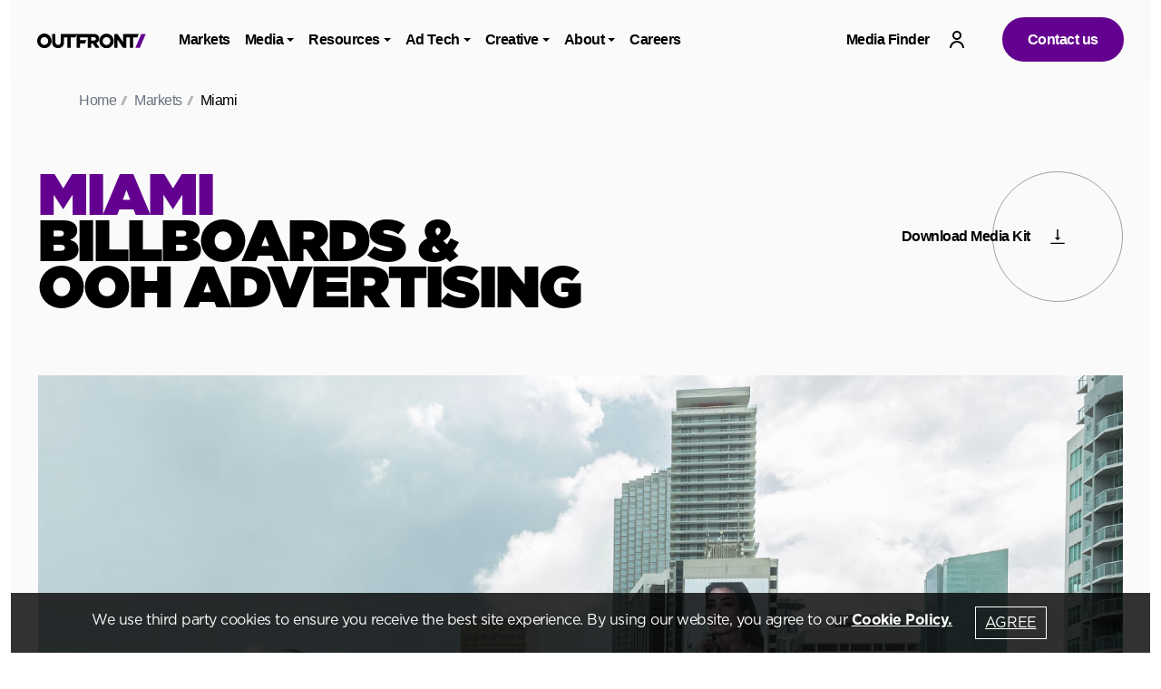

--- FILE ---
content_type: text/html; charset=utf-8
request_url: https://www.outfront.com/markets/miami
body_size: 54471
content:
<!DOCTYPE html><html lang="en"><head><meta charSet="utf-8" data-next-head=""/><meta name="viewport" content="width=device-width, initial-scale=1.0, interactive-widget=resizes-content" data-next-head=""/><title data-next-head="">Miami Billboards &amp; Transit Advertising | OUTFRONT OOH Ads</title><meta name="description" content="Boost your brand&#x27;s reach in Miami with OUTFRONT. Discover billboard and transit opportunities to connect with millions in this fast-growing market." data-next-head=""/><meta name="keywords" content="outfront" data-next-head=""/><meta property="og:title" content="Miami Billboards &amp; Transit Advertising | OUTFRONT OOH Ads" data-next-head=""/><meta property="og:site_name" content="OUTFRONT" data-next-head=""/><meta property="og:url" content="https://www.outfront.com/markets/miami" data-next-head=""/><link rel="canonical" href="https://www.outfront.com/markets/miami" data-next-head=""/><link data-next-font="" rel="preconnect" href="/" crossorigin="anonymous"/><link rel="preload" href="/_next/static/css/13d73284e8788549.css?dpl=dpl_7ULS8ETqLkdHTZenNZfBEiZ4G1Db" as="style"/><link rel="preload" href="/_next/static/css/99c3d0331851425e.css?dpl=dpl_7ULS8ETqLkdHTZenNZfBEiZ4G1Db" as="style"/><script id="gtmcode" data-next-head="">(function (w, d, s, l, i) {
              w[l] = w[l] || []; w[l].push({
                  'gtm.start':
                      new Date().getTime(), event: 'gtm.js'
              }); var f = d.getElementsByTagName(s)[0],
                  j = d.createElement(s), dl = l != 'dataLayer' ? '&l=' + l : ''; j.async = true; j.src =
                      'https://www.googletagmanager.com/gtm.js?id=' + i + dl; f.parentNode.insertBefore(j, f);
          })(window, document, 'script', 'dataLayer', 'GTM-MSZ52W6'); function gtag(){dataLayer.push(arguments);} </script><script type="text/javascript" data-next-head="">
              (function () {
                "use strict";
                var o = window.jstag || (window.jstag = {}),
                  r = [];
                function n(e) {
                  o[e] = function () {
                    for (var n = arguments.length, t = new Array(n), i = 0; i < n; i++) t[i] = arguments[i];
                    r.push([e, t]);
                  };
                }
                n("send");
                n("mock");
                n("identify");
                n("pageView");
                n("unblock");
                n("getid");
                n("setid");
                n("loadEntity");
                n("getEntity");
                n("on");
                n("once");
                n("call");
                o.loadScript = function (n, t, i) {
                  var e = document.createElement("script");
                  e.async = true;
                  e.src = n;
                  e.onload = t;
                  e.onerror = i;
                  var o = document.getElementsByTagName("script")[0],
                    r = (o && o.parentNode) || document.head || document.body,
                    c = o || r.lastChild;
                  return c != null ? r.insertBefore(e, c) : r.appendChild(e), this;
                };
                o.init = function n(t) {
                  return (
                    (this.config = t),
                    this.loadScript(
                      t.src,
                      function () {
                        if (o.init === n) throw new Error("Load error!");
                        o.init(o.config),
                          (function () {
                            for (var n = 0; n < r.length; n++) {
                              var t = r[n][0],
                                i = r[n][1];
                              o[t].apply(o, i);
                            }
                            r = void 0;
                          })();
                      }
                    ),
                    this
                  );
                };
              })();
            
              // Define config and initialize Lytics tracking tag.
              // - The setup below will disable the automatic sending of Page Analysis Information (to prevent duplicative sends, as this same information will be included in the jstag.pageView() call below, by default)
              jstag.init({
                src: "https://c.lytics.io/api/tag/4491878bbe80f8ad0f976bab0ff4f444/latest.min.js",
              });
            
              // You may need to send a page view, depending on your use-case
              jstag.pageView();
              </script><script id="" type="application/ld+json" data-next-head=""><script type="application/ld+json">
{
  "@context": "https://schema.org",
  "@type": "FAQPage",
  "mainEntity": [{
    "@type": "Question",
    "name": "How many people can outdoor advertising in Miami reach daily?",
    "acceptedAnswer": {
      "@type": "Answer",
      "text": "Average weekly impressions of 1,780,000 impressions, around 250k impressions per day."
    }
  },{
    "@type": "Question",
    "name": "What neighborhoods or districts are best for targeting tourists in Miami?",
    "acceptedAnswer": {
      "@type": "Answer",
      "text": "Ranked in order of best to least (all have tourists):
1. Miami Beach; this is where most people stay for their “Miami” trip. LIV nightclub, Nobu, Carbone, and countless other spots are here. Luxury hotels, food, and lots of nightlife
2. Brickell; most walkable area in Miami, luxury buildings, dining, and nightlife
3. Downtown; less tourists all over, but East, specifically near Bayfront Park, the Kaseya Center, the Perez Art Musuem, the Cruise port, and the Freedom tower is heavy w/ tourists. There’s a big audience of people who come for a cruise one night beforehand and explore this area.
4. Design District; luxury shopping and dining, also walkable. I would say a tourist would typically have multiple days in Miami to explore here, unless they’re coming specifically for shopping.
5. Wynwood; younger hip streetwear brands, Wynwood Walls, and casual dining. A mix of locals and some tourists"
    }
  },{
    "@type": "Question",
    "name": "Which areas in Miami provide the highest ad exposure to high-income consumers?",
    "acceptedAnswer": {
      "@type": "Answer",
      "text": "Brickell
Coral Gables
Coconut Grove
Design District
Downtown
South Florida is open of the wealthiest areas in the country. A majority of the market will reach high-income consumers. Miami-Dade County, home to 2.7 million people, has an employment rate of 62.4% and a median household income of $72,000. (US census)"
    }
  },{
    "@type": "Question",
    "name": "Are there seasonal price changes for outdoor advertising in Miami?",
    "acceptedAnswer": {
      "@type": "Answer",
      "text": "Price changes are in the market when large events are in town. Art Basel, FIFA, F1, and more are large events in South Florida that would affect availability and pricing."
    }
  },{
    "@type": "Question",
    "name": "Do seasonal campaigns (e.g., winter tourism) perform better in Miami?",
    "acceptedAnswer": {
      "@type": "Answer",
      "text": "There is an increase in tourism from November through May in South Florida. This time of year, it is busier and more competitive for inventory. Seasonal campaigns are common, which may be an indicator of success, but we haven’t noticed a standout difference in performance based on client feedback."
    }
  },{
    "@type": "Question",
    "name": "What is the minimum duration for an outdoor ad campaign in Miami?",
    "acceptedAnswer": {
      "@type": "Answer",
      "text": "For static, 4 weeks is the recommended minimum, but one week is the shortest. For digital, there is no limit, advertisers can be on for a day if they choose."
    }
  }]
}
</script></script><link rel="stylesheet" href="/_next/static/css/13d73284e8788549.css?dpl=dpl_7ULS8ETqLkdHTZenNZfBEiZ4G1Db" data-n-g=""/><link rel="stylesheet" href="/_next/static/css/99c3d0331851425e.css?dpl=dpl_7ULS8ETqLkdHTZenNZfBEiZ4G1Db" data-n-p=""/><noscript data-n-css=""></noscript><script defer="" noModule="" src="/_next/static/chunks/polyfills-42372ed130431b0a.js?dpl=dpl_7ULS8ETqLkdHTZenNZfBEiZ4G1Db"></script><script src="/_next/static/chunks/webpack-f32ffb56304a43f9.js?dpl=dpl_7ULS8ETqLkdHTZenNZfBEiZ4G1Db" defer=""></script><script src="/_next/static/chunks/framework-abc793aca9c49542.js?dpl=dpl_7ULS8ETqLkdHTZenNZfBEiZ4G1Db" defer=""></script><script src="/_next/static/chunks/main-3f88d9f293d98e17.js?dpl=dpl_7ULS8ETqLkdHTZenNZfBEiZ4G1Db" defer=""></script><script src="/_next/static/chunks/pages/_app-2a0a113c77bded3f.js?dpl=dpl_7ULS8ETqLkdHTZenNZfBEiZ4G1Db" defer=""></script><script src="/_next/static/chunks/bf32f307-5cf16d93132b19d6.js?dpl=dpl_7ULS8ETqLkdHTZenNZfBEiZ4G1Db" defer=""></script><script src="/_next/static/chunks/58474bfb-b6ad9598f7dc0581.js?dpl=dpl_7ULS8ETqLkdHTZenNZfBEiZ4G1Db" defer=""></script><script src="/_next/static/chunks/7e42aecb-5a33fe724868c0ff.js?dpl=dpl_7ULS8ETqLkdHTZenNZfBEiZ4G1Db" defer=""></script><script src="/_next/static/chunks/230-142bbb719a243a4c.js?dpl=dpl_7ULS8ETqLkdHTZenNZfBEiZ4G1Db" defer=""></script><script src="/_next/static/chunks/396-661051a05aa9b70c.js?dpl=dpl_7ULS8ETqLkdHTZenNZfBEiZ4G1Db" defer=""></script><script src="/_next/static/chunks/pages/%5B%5B...path%5D%5D-ccd80908441627a5.js?dpl=dpl_7ULS8ETqLkdHTZenNZfBEiZ4G1Db" defer=""></script><script src="/_next/static/uSDWTtqhNo2ECX5fgc-sZ/_buildManifest.js?dpl=dpl_7ULS8ETqLkdHTZenNZfBEiZ4G1Db" defer=""></script><script src="/_next/static/uSDWTtqhNo2ECX5fgc-sZ/_ssgManifest.js?dpl=dpl_7ULS8ETqLkdHTZenNZfBEiZ4G1Db" defer=""></script></head><body><div id="__next"><div class="main-wrapper"><div class="prod-mode"><header><div id="header"><div id="DarkMode" class="hidden">false</div><nav aria-label="Site Header" class="
          nav-menu w-full navscroll-not-active navhover-not-active  
          
          " style="height:auto;background-image:none"><div class="container mx-auto justify-between md:items-center md:flex"><div class="nav-logo "><a target="_self" href="/"><img alt="outfront" loading="lazy" width="120" height="40" decoding="async" data-nimg="1" class="nav-logo-dark" style="color:transparent" src="https://images.contentstack.io/v3/assets/bltbeaed4aed52c223a/blt6352ac44560f5581/68ba466b9c5ea8a1c219c020/ofm-logo.svg"/><img alt="ogm-logo-white" loading="lazy" width="120" height="40" decoding="async" data-nimg="1" class="nav-logo-white" style="color:transparent" src="https://images.contentstack.io/v3/assets/bltbeaed4aed52c223a/blt42c58d41509d75ba/68ba465cba87567d7adee420/ogm-logo-white.svg"/></a></div><div class="nav-menu-section"><div class="nav__bar mobile-hide"><div class="nav__items"><ul class="nav-menulist list-none pl-0"><li class="nav__gap font-bold"><a target="_self" class="flex items-center" href="/markets"><span>Markets</span></a></li><li class="nav__gap font-bold"><a target="_self" class="flex items-center" href="/media"><span>Media</span><svg xmlns="http://www.w3.org/2000/svg" height="1em" fill="none" viewBox="0 0 10 5" class="nav-menu--chevron"><path fill="#000" d="M10 0H0l5 5z"></path></svg></a><div class="nav-menu--fullwidth"><ul class="dropdown-menu list-none pl-0"><li><a target="_self" class="text-black hover:text-primary lg:py-2 xs:py-2 block whitespace-no-wrap" href="/media/digital-ooh">Digital OOH<svg xmlns="http://www.w3.org/2000/svg" width="1em" height="1em" fill="none" viewBox="0 0 19 10" class="md:inline-block hidden"><path fill="currentColor" fill-rule="evenodd" d="M14 6v4l5-5-5-5v4H0v2z" clip-rule="evenodd"></path></svg></a></li><li><a target="_self" class="text-black hover:text-primary lg:py-2 xs:py-2 block whitespace-no-wrap" href="/media/billboard-advertising">Billboards<svg xmlns="http://www.w3.org/2000/svg" width="1em" height="1em" fill="none" viewBox="0 0 19 10" class="md:inline-block hidden"><path fill="currentColor" fill-rule="evenodd" d="M14 6v4l5-5-5-5v4H0v2z" clip-rule="evenodd"></path></svg></a></li><li><a target="_self" class="text-black hover:text-primary lg:py-2 xs:py-2 block whitespace-no-wrap" href="/media/transit-advertising">Transit<svg xmlns="http://www.w3.org/2000/svg" width="1em" height="1em" fill="none" viewBox="0 0 19 10" class="md:inline-block hidden"><path fill="currentColor" fill-rule="evenodd" d="M14 6v4l5-5-5-5v4H0v2z" clip-rule="evenodd"></path></svg></a></li><li><a target="_self" class="text-black hover:text-primary lg:py-2 xs:py-2 block whitespace-no-wrap" href="/media/street-furniture-advertising">Street Furniture<svg xmlns="http://www.w3.org/2000/svg" width="1em" height="1em" fill="none" viewBox="0 0 19 10" class="md:inline-block hidden"><path fill="currentColor" fill-rule="evenodd" d="M14 6v4l5-5-5-5v4H0v2z" clip-rule="evenodd"></path></svg></a></li><li><a target="_self" class="text-black hover:text-primary lg:py-2 xs:py-2 block whitespace-no-wrap" href="/mta">MTA Advertising Network<svg xmlns="http://www.w3.org/2000/svg" width="1em" height="1em" fill="none" viewBox="0 0 19 10" class="md:inline-block hidden"><path fill="currentColor" fill-rule="evenodd" d="M14 6v4l5-5-5-5v4H0v2z" clip-rule="evenodd"></path></svg></a></li><li><a target="_self" class="text-black hover:text-primary lg:py-2 xs:py-2 block whitespace-no-wrap" href="/times-square">Times Square Advertising<svg xmlns="http://www.w3.org/2000/svg" width="1em" height="1em" fill="none" viewBox="0 0 19 10" class="md:inline-block hidden"><path fill="currentColor" fill-rule="evenodd" d="M14 6v4l5-5-5-5v4H0v2z" clip-rule="evenodd"></path></svg></a></li><li><a target="_self" class="text-black hover:text-primary lg:py-2 xs:py-2 block whitespace-no-wrap" href="/media/place-based-advertising">Place-based<svg xmlns="http://www.w3.org/2000/svg" width="1em" height="1em" fill="none" viewBox="0 0 19 10" class="md:inline-block hidden"><path fill="currentColor" fill-rule="evenodd" d="M14 6v4l5-5-5-5v4H0v2z" clip-rule="evenodd"></path></svg></a></li><li><a target="_self" class="text-black hover:text-primary lg:py-2 xs:py-2 block whitespace-no-wrap" href="/media/social-amplification">Social OOH<svg xmlns="http://www.w3.org/2000/svg" width="1em" height="1em" fill="none" viewBox="0 0 19 10" class="md:inline-block hidden"><path fill="currentColor" fill-rule="evenodd" d="M14 6v4l5-5-5-5v4H0v2z" clip-rule="evenodd"></path></svg></a></li><li><a target="_self" class="text-black hover:text-primary lg:py-2 xs:py-2 block whitespace-no-wrap" href="/media/mobile-advertising">Mobile<svg xmlns="http://www.w3.org/2000/svg" width="1em" height="1em" fill="none" viewBox="0 0 19 10" class="md:inline-block hidden"><path fill="currentColor" fill-rule="evenodd" d="M14 6v4l5-5-5-5v4H0v2z" clip-rule="evenodd"></path></svg></a></li></ul></div></li><li class="nav__gap font-bold"><a target="_self" class="flex items-center" href="/resources"><span>Resources</span><svg xmlns="http://www.w3.org/2000/svg" height="1em" fill="none" viewBox="0 0 10 5" class="nav-menu--chevron"><path fill="#000" d="M10 0H0l5 5z"></path></svg></a><div class="nav-menu--fullwidth"><ul class="dropdown-menu list-none pl-0"><li><a target="_self" class="text-black hover:text-primary lg:py-2 xs:py-2 block whitespace-no-wrap" href="/blog">Blog<svg xmlns="http://www.w3.org/2000/svg" width="1em" height="1em" fill="none" viewBox="0 0 19 10" class="md:inline-block hidden"><path fill="currentColor" fill-rule="evenodd" d="M14 6v4l5-5-5-5v4H0v2z" clip-rule="evenodd"></path></svg></a></li><li><a target="_self" class="text-black hover:text-primary lg:py-2 xs:py-2 block whitespace-no-wrap" href="/resources/outfrontx-content-hub">Video Content Series<svg xmlns="http://www.w3.org/2000/svg" width="1em" height="1em" fill="none" viewBox="0 0 19 10" class="md:inline-block hidden"><path fill="currentColor" fill-rule="evenodd" d="M14 6v4l5-5-5-5v4H0v2z" clip-rule="evenodd"></path></svg></a></li><li><a target="_self" class="text-black hover:text-primary lg:py-2 xs:py-2 block whitespace-no-wrap" href="/resources/preview-tool">Media Preview Tool<svg xmlns="http://www.w3.org/2000/svg" width="1em" height="1em" fill="none" viewBox="0 0 19 10" class="md:inline-block hidden"><path fill="currentColor" fill-rule="evenodd" d="M14 6v4l5-5-5-5v4H0v2z" clip-rule="evenodd"></path></svg></a></li><li><a target="_self" class="text-black hover:text-primary lg:py-2 xs:py-2 block whitespace-no-wrap" href="/resources/media-kits">Media Kits<svg xmlns="http://www.w3.org/2000/svg" width="1em" height="1em" fill="none" viewBox="0 0 19 10" class="md:inline-block hidden"><path fill="currentColor" fill-rule="evenodd" d="M14 6v4l5-5-5-5v4H0v2z" clip-rule="evenodd"></path></svg></a></li><li><a target="_self" class="text-black hover:text-primary lg:py-2 xs:py-2 block whitespace-no-wrap" href="/resources/ooh-case-studies">Case Studies<svg xmlns="http://www.w3.org/2000/svg" width="1em" height="1em" fill="none" viewBox="0 0 19 10" class="md:inline-block hidden"><path fill="currentColor" fill-rule="evenodd" d="M14 6v4l5-5-5-5v4H0v2z" clip-rule="evenodd"></path></svg></a></li><li><a target="_self" class="text-black hover:text-primary lg:py-2 xs:py-2 block whitespace-no-wrap" href="/resources/rates">Rates<svg xmlns="http://www.w3.org/2000/svg" width="1em" height="1em" fill="none" viewBox="0 0 19 10" class="md:inline-block hidden"><path fill="currentColor" fill-rule="evenodd" d="M14 6v4l5-5-5-5v4H0v2z" clip-rule="evenodd"></path></svg></a></li><li><a target="_self" class="text-black hover:text-primary lg:py-2 xs:py-2 block whitespace-no-wrap" href="/resources/specs">Specs<svg xmlns="http://www.w3.org/2000/svg" width="1em" height="1em" fill="none" viewBox="0 0 19 10" class="md:inline-block hidden"><path fill="currentColor" fill-rule="evenodd" d="M14 6v4l5-5-5-5v4H0v2z" clip-rule="evenodd"></path></svg></a></li><li><a target="_self" class="text-black hover:text-primary lg:py-2 xs:py-2 block whitespace-no-wrap" href="/resources/creative-best-practices">Creative Best Practices<svg xmlns="http://www.w3.org/2000/svg" width="1em" height="1em" fill="none" viewBox="0 0 19 10" class="md:inline-block hidden"><path fill="currentColor" fill-rule="evenodd" d="M14 6v4l5-5-5-5v4H0v2z" clip-rule="evenodd"></path></svg></a></li></ul></div></li><li class="nav__gap font-bold"><a target="_self" class="flex items-center" href="/ad-tech"><span>Ad Tech</span><svg xmlns="http://www.w3.org/2000/svg" height="1em" fill="none" viewBox="0 0 10 5" class="nav-menu--chevron"><path fill="#000" d="M10 0H0l5 5z"></path></svg></a><div class="nav-menu--fullwidth"><ul class="dropdown-menu list-none pl-0"><li class="labelText first:mt-0 mt-8 opacity-40">Automation</li><li><a target="_self" class="text-black hover:text-primary lg:py-2 xs:py-2 block whitespace-no-wrap" href="/ad-tech/programmatic">Programmatic<svg xmlns="http://www.w3.org/2000/svg" width="1em" height="1em" fill="none" viewBox="0 0 19 10" class="md:inline-block hidden"><path fill="currentColor" fill-rule="evenodd" d="M14 6v4l5-5-5-5v4H0v2z" clip-rule="evenodd"></path></svg></a></li><li><a target="_self" class="text-black hover:text-primary lg:py-2 xs:py-2 block whitespace-no-wrap" href="/ad-tech/digital-direct-ad-server">Digital Direct Ad Server<svg xmlns="http://www.w3.org/2000/svg" width="1em" height="1em" fill="none" viewBox="0 0 19 10" class="md:inline-block hidden"><path fill="currentColor" fill-rule="evenodd" d="M14 6v4l5-5-5-5v4H0v2z" clip-rule="evenodd"></path></svg></a></li><li class="labelText first:mt-0 mt-8 opacity-40">Measurement</li><li><a target="_self" title="Audience Insights &amp; Measurement" class="text-black hover:text-primary lg:py-2 xs:py-2 block whitespace-no-wrap" href="/ad-tech/audience-measurement">Audience Insights &amp; Measurement<svg xmlns="http://www.w3.org/2000/svg" width="1em" height="1em" fill="none" viewBox="0 0 19 10" class="md:inline-block hidden"><path fill="currentColor" fill-rule="evenodd" d="M14 6v4l5-5-5-5v4H0v2z" clip-rule="evenodd"></path></svg></a></li><li><a target="_self" title="Outcomes Measurement" class="text-black hover:text-primary lg:py-2 xs:py-2 block whitespace-no-wrap" href="/ad-tech/outcomes-measurement">Outcomes Measurement<svg xmlns="http://www.w3.org/2000/svg" width="1em" height="1em" fill="none" viewBox="0 0 19 10" class="md:inline-block hidden"><path fill="currentColor" fill-rule="evenodd" d="M14 6v4l5-5-5-5v4H0v2z" clip-rule="evenodd"></path></svg></a></li></ul></div></li><li class="nav__gap font-bold"><a target="_self" class="flex items-center" href="/creative"><span>Creative</span><svg xmlns="http://www.w3.org/2000/svg" height="1em" fill="none" viewBox="0 0 10 5" class="nav-menu--chevron"><path fill="#000" d="M10 0H0l5 5z"></path></svg></a><div class="nav-menu--fullwidth"><ul class="dropdown-menu list-none pl-0"><li><a target="_self" class="text-black hover:text-primary lg:py-2 xs:py-2 block whitespace-no-wrap" href="/creative/outfront-studios">OUTFRONT Studios<svg xmlns="http://www.w3.org/2000/svg" width="1em" height="1em" fill="none" viewBox="0 0 19 10" class="md:inline-block hidden"><path fill="currentColor" fill-rule="evenodd" d="M14 6v4l5-5-5-5v4H0v2z" clip-rule="evenodd"></path></svg></a></li><li><a target="_self" class="text-black hover:text-primary lg:py-2 xs:py-2 block whitespace-no-wrap" href="/creative/outfront-xlabs">OUTFRONT XLabs<svg xmlns="http://www.w3.org/2000/svg" width="1em" height="1em" fill="none" viewBox="0 0 19 10" class="md:inline-block hidden"><path fill="currentColor" fill-rule="evenodd" d="M14 6v4l5-5-5-5v4H0v2z" clip-rule="evenodd"></path></svg></a></li><li><a target="_self" class="text-black hover:text-primary lg:py-2 xs:py-2 block whitespace-no-wrap" href="/creative/moments-by-outfront">Moments by OUTFRONT<svg xmlns="http://www.w3.org/2000/svg" width="1em" height="1em" fill="none" viewBox="0 0 19 10" class="md:inline-block hidden"><path fill="currentColor" fill-rule="evenodd" d="M14 6v4l5-5-5-5v4H0v2z" clip-rule="evenodd"></path></svg></a></li><li><a target="_self" title="Advanced Capabilities" class="text-black hover:text-primary lg:py-2 xs:py-2 block whitespace-no-wrap" href="/creative/advanced-capabilities">Advanced Capabilities<svg xmlns="http://www.w3.org/2000/svg" width="1em" height="1em" fill="none" viewBox="0 0 19 10" class="md:inline-block hidden"><path fill="currentColor" fill-rule="evenodd" d="M14 6v4l5-5-5-5v4H0v2z" clip-rule="evenodd"></path></svg></a></li></ul></div></li><li class="nav__gap font-bold"><a target="_self" class="flex items-center" href="/about-us"><span>About</span><svg xmlns="http://www.w3.org/2000/svg" height="1em" fill="none" viewBox="0 0 10 5" class="nav-menu--chevron"><path fill="#000" d="M10 0H0l5 5z"></path></svg></a><div class="nav-menu--fullwidth"><ul class="dropdown-menu list-none pl-0"><li><a target="_self" class="text-black hover:text-primary lg:py-2 xs:py-2 block whitespace-no-wrap" href="/about-us/leadership">Leadership<svg xmlns="http://www.w3.org/2000/svg" width="1em" height="1em" fill="none" viewBox="0 0 19 10" class="md:inline-block hidden"><path fill="currentColor" fill-rule="evenodd" d="M14 6v4l5-5-5-5v4H0v2z" clip-rule="evenodd"></path></svg></a></li><li><a target="_self" class="text-black hover:text-primary lg:py-2 xs:py-2 block whitespace-no-wrap" href="/about-us/partners">Partners<svg xmlns="http://www.w3.org/2000/svg" width="1em" height="1em" fill="none" viewBox="0 0 19 10" class="md:inline-block hidden"><path fill="currentColor" fill-rule="evenodd" d="M14 6v4l5-5-5-5v4H0v2z" clip-rule="evenodd"></path></svg></a></li><li><a target="_self" class="text-black hover:text-primary lg:py-2 xs:py-2 block whitespace-no-wrap" href="/about-us/environment-social-governance-esg">Environmental Social Governance<svg xmlns="http://www.w3.org/2000/svg" width="1em" height="1em" fill="none" viewBox="0 0 19 10" class="md:inline-block hidden"><path fill="currentColor" fill-rule="evenodd" d="M14 6v4l5-5-5-5v4H0v2z" clip-rule="evenodd"></path></svg></a></li><li><a target="_blank" class="text-black hover:text-primary lg:py-2 xs:py-2 block whitespace-no-wrap" href="https://investor.outfront.com/">Investors<svg xmlns="http://www.w3.org/2000/svg" width="1em" height="1em" fill="none" viewBox="0 0 19 10" class="md:inline-block hidden"><path fill="currentColor" fill-rule="evenodd" d="M14 6v4l5-5-5-5v4H0v2z" clip-rule="evenodd"></path></svg></a></li><li><a target="_self" class="text-black hover:text-primary lg:py-2 xs:py-2 block whitespace-no-wrap" href="/about-us/real-estate-inquiries">Real Estate Inquiries<svg xmlns="http://www.w3.org/2000/svg" width="1em" height="1em" fill="none" viewBox="0 0 19 10" class="md:inline-block hidden"><path fill="currentColor" fill-rule="evenodd" d="M14 6v4l5-5-5-5v4H0v2z" clip-rule="evenodd"></path></svg></a></li></ul></div></li><li class="nav__gap font-bold"><a target="_self" class="flex items-center" href="/careers"><span>Careers</span></a></li></ul><div class="nav-sign-mobile block md:hidden"><ul><li class="items-center font-bold"><a target="_self" class="media-finder" href="/media-finder">Media Finder</a></li><li class="items-center font-bold"><a target="_blank" class="media-finder" href="https://www.myoutfront.com/">Sign into your account</a></li><li class="items-center font-bold"><a target="_self" class="media-finder" href="/contact-us">Contact us</a></li></ul></div></div></div></div><div class="nav-right-section"><ul class="nav-utility justify-self-center active lg:items-center justify-center list-none pl-0"><li class="items-center"><a target="_self" class="media-finder font-bold " href="/media-finder">Media Finder</a></li><li class="items-center"><a target="_blank" class="Sign into your account  flex items-center" href="https://www.myoutfront.com/"><img alt="profile-Black" loading="lazy" width="20" height="20" decoding="async" data-nimg="1" class="search-icon getutility-dark" style="color:transparent" src="https://images.contentstack.io/v3/assets/bltbeaed4aed52c223a/bltcbc467cae08309a2/68ba465fba8756792cdee424/profile-Black.svg"/><img alt="user-white" loading="lazy" width="20" height="20" decoding="async" data-nimg="1" class="search-icon getutility-white" style="color:transparent" src="https://images.contentstack.io/v3/assets/bltbeaed4aed52c223a/bltcdc60840fa4c687e/68ba465d18cff105126d0037/user-white.svg"/><img alt="profile-purple" loading="lazy" width="20" height="20" decoding="async" data-nimg="1" class="search-icon getutility-purple" style="color:transparent" src="https://images.contentstack.io/v3/assets/bltbeaed4aed52c223a/bltf7c0636cbca66e63/68ba465eabd77e676c2bc8a5/profile-purple.svg"/></a></li><li class="items-center"><a target="_self" class="hover:bg-black bg-primary md:mx-auto text-white font-bold xs:py-1 xs:px-4 md:py-1 md:px-4 lg:py-4 lg:px-7 contactus-btn btn-darktheme" href="/contact-us">Contact us</a></li></ul><button class="mobile-hamburger " aria-label="Menu Button"><em class="transition-all block relative bg-black ml-1"></em><em class="transition-all block relative bg-black ml-0.5"></em><em class="transition-all block relative bg-black"></em></button></div></div></nav><section class="container mx-auto breadcrumbs"><nav aria-label="breadcrumbs"><ul role="list" class="breadcrumb-list-container flex items-center gap-1 text-sm lg:text-lg text-gray-500"><li class="group"><a title="Home" class="group-[.active]:font-normal group-[.active]:text-black" href="/">Home</a></li><li class="group"><a title="Markets" class="group-[.active]:font-normal group-[.active]:text-black" href="/markets">Markets</a></li><li class="group active"><a title="Miami" class="group-[.active]:font-normal group-[.active]:text-black" href="/">Miami</a></li></ul></nav></section></div></header><main class="container mx-auto "><div id="content"><section id="" class="heroHeader-image xs:overflow-x-hidden lg:overflow-x-visible"><div class="contentBlock"><div class="grid grid-cols-3 sm:grid-cols-1 xs:grid-cols-1 gap-4 relative lg:mt-7 lg:mb-14 md:mt-7 md:mb-14 sm:mt-7 sm:mb-14 xs:mt-7 xs:mb-12 heroHeader-text-container"><div class="text-bold col-span-2"><h1 class="font-black hero-small-text"><em>Miami</em><br />BILLBOARDS &<br />OOH ADVERTISING</h1></div><div class="md:block"><div class="ellipse-link md:absolute relative ellipse-right-top marginTopValue mobile-heroheader-ellipse-c25-1 tablet-heroheader-ellipse-c25"><a target="_blank" class="block relative" aria-label="Download Media Kit" href="https://assets.contentstack.io/v3/assets/bltbeaed4aed52c223a/blt22ead13792c8372b/69178caedab4dafbe3bacc74/miami-media_kit.pdf"><span class="absolute textDownloadMK"><b class="text-base font-bold ellipse-text-right">Download Media Kit</b></span><span class="iconDownloadMK"><svg xmlns="http://www.w3.org/2000/svg" fill="none" viewBox="0 0 24 25" class="h-[1em] w-[1em]"><path fill="currentColor" fill-rule="evenodd" d="M17 14h-4V0h-2v14H7l5 5zm7 11v-2H0v2z" clip-rule="evenodd"></path></svg></span></a></div></div></div></div><div class="clip-path_for_bill undefined"><img alt="out of home billboard advertising in miami florida for bvlgari" loading="lazy" width="1440" height="720" decoding="async" data-nimg="1" class="desktopHeroImg img-aspect-ratio " style="color:transparent" src="https://images.contentstack.io/v3/assets/bltbeaed4aed52c223a/bltb4cb9286be5756cb/68ba3dba5d70438b97bb95da/miami-creative-desktop.jpg"/><img alt="out of home billboard advertising in miami florida for bvlgari" loading="lazy" width="408" height="544" decoding="async" data-nimg="1" class="mobileHeroImg img-aspect-ratio " style="color:transparent" src="https://images.contentstack.io/v3/assets/bltbeaed4aed52c223a/blt670e576685f1c808/68ba3dbcef67493ab337b5b8/miami-creative-mobile.jpg"/></div></section><section class="twoColumns richtext-overview relative bg-no-repeat"><div class="mx-auto md:max-w-screen-2xl richtxt"><div class="mob-space md:flex justify-between lg:mb-10 sm:px-6 lg:px-0 md:gap-5 lg2:gap-0"><div class="py-0 md:py-0 md:py-24 xs:pt-9 md:w-1/2"><div class="stick left-sidebar"><div class="font-bold md:text-5xl sm:text-4xl xs:text-[32px] xs:leading-8 baseFont relative z-1"><h5 class="sm:px-0">As a fast growing, diverse city and Gateway to the Americas, Miami is important for building brand awareness and targeting affluent families and individuals!</h5></div></div></div><div class="py-0 md:py-0 right-side-section"><div class="mx-auto md:max-w-lg xl:md:max-w-xl md:my-24 xs:my-9 xs:leading-7 hasReadMore"><div class="right-side-txt text-xl overflow-hidden"><div class="">Miami, one of the fastest growing & home to one of the most culturally diverse populations in the U.S. With high profile events year long and a growing population, Miami is an excellent back drop for brands looking to make a splash with billboards, transit advertising, and more build their brand awareness and target Miami’s large Hispanic populations, tourists, and affluent resident. In the Miami Market it is easy to connect with your audiences with billboards, street furniture, transit bus, commuter rail, trolleys and more.</div></div><div class="rcinsights"><div class=""><div class="md:max-w-sm pt-12 text-black"><h2 class="text-primary px-0">8</h2><div class="custom-popper text-xl py-8"><b>Digital Panel Networks</b> — <span> 8 Digital Panel Networks made up of 79 Digital Panels that reach over 10 of Miami’s trendiest neighborhoods.</span><div id="infoicon-0" class="group cursor-pointer relative inline-block ml-2 text-left"><svg xmlns="http://www.w3.org/2000/svg" width="20" height="20" fill="none" class="inline-block align-middle hover:bg-[#64008F] rounded-full"><circle cx="10" cy="10" r="10" fill="#000" opacity="0.18"></circle><circle cx="10" cy="5.5" r="1.5" fill="#fff"></circle><path fill="#fff" d="M8.5 9h3v6h-3z"></path></svg><div id="infotooltip-0" class="popper-tooltip opacity-0 py-4 px-4 bg-white text-black text-left text-sm rounded-lg absolute z-10 group-hover:opacity-100 bottom-full lg:-left-16 xs:-left-12 shadow-lg break-word"><div><b>Source</b><br /></div><div class="arrow" data-popper-arrow="true"></div></div></div></div></div></div><div class=""><div class="md:max-w-sm pt-12 text-black"><h2 class="text-primary px-0">98%</h2><div class="custom-popper text-xl py-8"><b>Market Coverage</b> — <span>of population reached weekly</span><div id="infoicon-1" class="group cursor-pointer relative inline-block ml-2 text-left"><svg xmlns="http://www.w3.org/2000/svg" width="20" height="20" fill="none" class="inline-block align-middle hover:bg-[#64008F] rounded-full"><circle cx="10" cy="10" r="10" fill="#000" opacity="0.18"></circle><circle cx="10" cy="5.5" r="1.5" fill="#fff"></circle><path fill="#fff" d="M8.5 9h3v6h-3z"></path></svg><div id="infotooltip-1" class="popper-tooltip opacity-0 py-4 px-4 bg-white text-black text-left text-sm rounded-lg absolute z-10 group-hover:opacity-100 bottom-full lg:-left-16 xs:-left-12 shadow-lg break-word"><div><b>Source</b><br />GEOPATH, 2019</div><div class="arrow" data-popper-arrow="true"></div></div></div></div></div></div><div class=""><div class="md:max-w-sm pt-12 text-black"><h2 class="text-primary px-0">#2</h2><div class="custom-popper text-xl py-8"><b>Business Hub</b> — <span> International Financial Hub in the U.S.</span><div id="infoicon-2" class="group cursor-pointer relative inline-block ml-2 text-left"><svg xmlns="http://www.w3.org/2000/svg" width="20" height="20" fill="none" class="inline-block align-middle hover:bg-[#64008F] rounded-full"><circle cx="10" cy="10" r="10" fill="#000" opacity="0.18"></circle><circle cx="10" cy="5.5" r="1.5" fill="#fff"></circle><path fill="#fff" d="M8.5 9h3v6h-3z"></path></svg><div id="infotooltip-2" class="popper-tooltip opacity-0 py-4 px-4 bg-white text-black text-left text-sm rounded-lg absolute z-10 group-hover:opacity-100 bottom-full lg:-left-16 xs:-left-12 shadow-lg break-word"><div><b>Source</b><br />FORBES</div><div class="arrow" data-popper-arrow="true"></div></div></div></div></div></div></div></div><button class="btn btn-primary-light mt-2 mb-5 ml-auto hidden md:block">Read More</button></div></div></div></section><section id="" class="availablemedia  mb-16"><div class="relative xs:overflow-x-hidden lg:overflow-x-visible"><div class="grid grid-cols-3 sm:grid-cols-1 xs:grid-cols-1 gap-4 relative lg:mt-12 lg:mb-14"><div class="text-bold col-span-2"><h3 class="font-black">AVAILABLE MEDIA</h3></div></div><div class="mt-4"><div class="right-gradient-wrapper"><div class="mx-auto max-w-screen-xxl xs:whitespace-nowrap xs:overflow-x-auto xs:py-9 c6-card-tabs submenu-wrapper"><div class="relative inline-flex self-center md:overflow-hidden md:width-full"><div class="text-center rounded-xl sm:px-3 lg:px-0 md:visable"><button type="button" class="media-type-btn text-bold active">Digital</button></div><div class="text-center rounded-xl sm:px-3 lg:px-0 md:visable"><button type="button" class="media-type-btn text-bold null">Billboard</button></div><div class="text-center rounded-xl sm:px-3 lg:px-0 md:visable"><button type="button" class="media-type-btn text-bold null">Transit</button></div><div class="text-center rounded-xl sm:px-3 lg:px-0 md:visable"><button type="button" class="media-type-btn text-bold null">Street Furniture</button></div><div class="text-center rounded-xl sm:px-3 lg:px-0 md:visable"><button type="button" class="media-type-btn text-bold null">Social</button></div><div class="text-center rounded-xl sm:px-3 lg:px-0 md:visable"><button type="button" class="media-type-btn text-bold null">Mobile</button></div></div></div></div><div class="bg-white grid grid-cols-1 sm:grid-cols-2 lg:grid-cols-4 xs:pb-10 sm:pb-0 lg:pb-10 full-section md:px-[30px] lg:px-0 overflow-x-hidden"><a target="_self" class="cursor-pointer hover:text-primary xl:min-w-[426px] xl:min-h-[623px] col-span-2 sm:col-span-1 flex flex-col grid-item-container" href="/media/digital-ooh/digital-billboard"><div><img alt="out of home advertising miami florida digital billboards" loading="lazy" width="426" height="426" decoding="async" data-nimg="1" style="color:transparent" srcSet="/_next/image?url=https%3A%2F%2Fimages.contentstack.io%2Fv3%2Fassets%2Fbltbeaed4aed52c223a%2Fblt52af6cdba376144c%2F68ba21e421b87a8b5ce8ae3f%2Fdigital-billboards-miami-available-media.jpg&amp;w=640&amp;q=75 1x, /_next/image?url=https%3A%2F%2Fimages.contentstack.io%2Fv3%2Fassets%2Fbltbeaed4aed52c223a%2Fblt52af6cdba376144c%2F68ba21e421b87a8b5ce8ae3f%2Fdigital-billboards-miami-available-media.jpg&amp;w=1080&amp;q=75 2x" src="/_next/image?url=https%3A%2F%2Fimages.contentstack.io%2Fv3%2Fassets%2Fbltbeaed4aed52c223a%2Fblt52af6cdba376144c%2F68ba21e421b87a8b5ce8ae3f%2Fdigital-billboards-miami-available-media.jpg&amp;w=1080&amp;q=75"/></div><div class="p-9 pb-[59px] lg:pb-9 border-r xs:border-0 border-gray-100 flex flex-col flex-1 sm:mb-10 lg:mb-0"><div class="flex-1"><div class="pb-6 lg:pb-[18px] text-black text-xl leading-[1.08] font-bold baseFont"><p>Digital Billboards</p></div><div class="tracking-wide pb-6 text-gray-500 text-base">Crystal clear and eye-catching day or night, our digital billboards command attention for local and national brands.</div></div><div class="align-bottom"><svg xmlns="http://www.w3.org/2000/svg" width="1em" height="1em" fill="none" viewBox="0 0 19 10" class="w-[19px] h-2.5"><path fill="currentColor" fill-rule="evenodd" d="M14 6v4l5-5-5-5v4H0v2z" clip-rule="evenodd"></path></svg></div></div></a><a target="_self" class="cursor-pointer hover:text-primary xl:min-w-[426px] xl:min-h-[623px] col-span-2 sm:col-span-1 flex flex-col grid-item-container" href="/media/digital-ooh/digital-street-furniture"><div><img alt="out of home advertising miami florida digital street furniture" loading="lazy" width="426" height="426" decoding="async" data-nimg="1" style="color:transparent" srcSet="/_next/image?url=https%3A%2F%2Fimages.contentstack.io%2Fv3%2Fassets%2Fbltbeaed4aed52c223a%2Fblt793a983548f1436f%2F68ba21e7b84ea0135e1870d2%2Fdigital-street-furniture-miami-available-media.jpg&amp;w=640&amp;q=75 1x, /_next/image?url=https%3A%2F%2Fimages.contentstack.io%2Fv3%2Fassets%2Fbltbeaed4aed52c223a%2Fblt793a983548f1436f%2F68ba21e7b84ea0135e1870d2%2Fdigital-street-furniture-miami-available-media.jpg&amp;w=1080&amp;q=75 2x" src="/_next/image?url=https%3A%2F%2Fimages.contentstack.io%2Fv3%2Fassets%2Fbltbeaed4aed52c223a%2Fblt793a983548f1436f%2F68ba21e7b84ea0135e1870d2%2Fdigital-street-furniture-miami-available-media.jpg&amp;w=1080&amp;q=75"/></div><div class="p-9 pb-[59px] lg:pb-9 border-r xs:border-0 border-gray-100 flex flex-col flex-1 sm:mb-10 lg:mb-0"><div class="flex-1"><div class="pb-6 lg:pb-[18px] text-black text-xl leading-[1.08] font-bold baseFont"><p>Digital Street Furniture</p></div><div class="tracking-wide pb-6 text-gray-500 text-base">Tell your brand’s story with digital street furniture that engages at eye level.</div></div><div class="align-bottom"><svg xmlns="http://www.w3.org/2000/svg" width="1em" height="1em" fill="none" viewBox="0 0 19 10" class="w-[19px] h-2.5"><path fill="currentColor" fill-rule="evenodd" d="M14 6v4l5-5-5-5v4H0v2z" clip-rule="evenodd"></path></svg></div></div></a><a target="_self" class="cursor-pointer hover:text-primary xl:min-w-[426px] xl:min-h-[623px] col-span-2 sm:col-span-1 flex flex-col grid-item-container" href="/media/digital-ooh/digital-transit"><div><img alt="out of home advertising miami florida digital transit" loading="lazy" width="426" height="426" decoding="async" data-nimg="1" style="color:transparent" srcSet="/_next/image?url=https%3A%2F%2Fimages.contentstack.io%2Fv3%2Fassets%2Fbltbeaed4aed52c223a%2Fblt748a6d6fd43a9519%2F68ba21ebabd77efa652bc639%2Fdigital-transit-miami-available-media.jpg&amp;w=640&amp;q=75 1x, /_next/image?url=https%3A%2F%2Fimages.contentstack.io%2Fv3%2Fassets%2Fbltbeaed4aed52c223a%2Fblt748a6d6fd43a9519%2F68ba21ebabd77efa652bc639%2Fdigital-transit-miami-available-media.jpg&amp;w=1080&amp;q=75 2x" src="/_next/image?url=https%3A%2F%2Fimages.contentstack.io%2Fv3%2Fassets%2Fbltbeaed4aed52c223a%2Fblt748a6d6fd43a9519%2F68ba21ebabd77efa652bc639%2Fdigital-transit-miami-available-media.jpg&amp;w=1080&amp;q=75"/></div><div class="p-9 pb-[59px] lg:pb-9 border-r xs:border-0 border-gray-100 flex flex-col flex-1 sm:mb-10 lg:mb-0"><div class="flex-1"><div class="pb-6 lg:pb-[18px] text-black text-xl leading-[1.08] font-bold baseFont"><p>Digital Transit</p></div><div class="tracking-wide pb-6 text-gray-500 text-base">Digital transit advertising reaches commuters on the go, delivering longer dwell times alongside expanded reach and frequency.</div></div><div class="align-bottom"><svg xmlns="http://www.w3.org/2000/svg" width="1em" height="1em" fill="none" viewBox="0 0 19 10" class="w-[19px] h-2.5"><path fill="currentColor" fill-rule="evenodd" d="M14 6v4l5-5-5-5v4H0v2z" clip-rule="evenodd"></path></svg></div></div></a><a target="_self" class="cursor-pointer hover:text-primary xl:min-w-[426px] xl:min-h-[623px] col-span-2 sm:col-span-1 flex flex-col grid-item-container" href="/media/digital-ooh/digital-place-based"><div><img alt="out of home advertising miami florida digital place based" loading="lazy" width="426" height="426" decoding="async" data-nimg="1" style="color:transparent" srcSet="/_next/image?url=https%3A%2F%2Fimages.contentstack.io%2Fv3%2Fassets%2Fbltbeaed4aed52c223a%2Fbltdf11694adee3ed34%2F68ba21ce4f20cce17ee96655%2Fdigital-place-based-miami-available-media.jpg&amp;w=640&amp;q=75 1x, /_next/image?url=https%3A%2F%2Fimages.contentstack.io%2Fv3%2Fassets%2Fbltbeaed4aed52c223a%2Fbltdf11694adee3ed34%2F68ba21ce4f20cce17ee96655%2Fdigital-place-based-miami-available-media.jpg&amp;w=1080&amp;q=75 2x" src="/_next/image?url=https%3A%2F%2Fimages.contentstack.io%2Fv3%2Fassets%2Fbltbeaed4aed52c223a%2Fbltdf11694adee3ed34%2F68ba21ce4f20cce17ee96655%2Fdigital-place-based-miami-available-media.jpg&amp;w=1080&amp;q=75"/></div><div class="p-9 pb-[59px] lg:pb-9 border-r xs:border-0 border-gray-100 flex flex-col flex-1 sm:mb-10 lg:mb-0"><div class="flex-1"><div class="pb-6 lg:pb-[18px] text-black text-xl leading-[1.08] font-bold baseFont"><p>Digital Place-based</p></div><div class="tracking-wide pb-6 text-gray-500 text-base">Build brand awareness in high-traffic, heavily sought-after locations where audiences are ready to buy.</div></div><div class="align-bottom"><svg xmlns="http://www.w3.org/2000/svg" width="1em" height="1em" fill="none" viewBox="0 0 19 10" class="w-[19px] h-2.5"><path fill="currentColor" fill-rule="evenodd" d="M14 6v4l5-5-5-5v4H0v2z" clip-rule="evenodd"></path></svg></div></div></a></div></div></div></section><section id="" class="banner false relative md:aspect-w-16 md:aspect-h-9 transform overflow-hidden md:mt-0 mt-6 lg:pt-[86px]"><div class="banner-box-skew absolute lg:mt-[41px]"></div><div class="banner-bg md:absolute relative bg-no-repeat bg-right xxl:flex items-center lg:flex banner-1"><div class="mob-space md:hidden block py-14"><img alt="media kit thumbnail" loading="lazy" width="1297" height="687" decoding="async" data-nimg="1" style="color:transparent" srcSet="/_next/image?url=https%3A%2F%2Fimages.contentstack.io%2Fv3%2Fassets%2Fbltbeaed4aed52c223a%2Fblt6e84af54065cde82%2F68ba4132e48e73671037c558%2Fmedia-kit-thumbnail.png&amp;w=1920&amp;q=75 1x, /_next/image?url=https%3A%2F%2Fimages.contentstack.io%2Fv3%2Fassets%2Fbltbeaed4aed52c223a%2Fblt6e84af54065cde82%2F68ba4132e48e73671037c558%2Fmedia-kit-thumbnail.png&amp;w=3840&amp;q=75 2x" src="/_next/image?url=https%3A%2F%2Fimages.contentstack.io%2Fv3%2Fassets%2Fbltbeaed4aed52c223a%2Fblt6e84af54065cde82%2F68ba4132e48e73671037c558%2Fmedia-kit-thumbnail.png&amp;w=3840&amp;q=75"/></div><div class="xs:mt-0 max-w-screen-xxl flex justify-between items-center w-full"><div class="bannerad-text sm:text-left text-center relative z-[2]"><h4 class="banner-richtext uppercase ">Download</br> <em>Miami's</br>Media Kit</em></h4><div class="mob-space xs:w-full md:mt-4 sm:leading-relaxed md:py-8 pt-6 xs:pt-9 z-10 mb-6"><div class="text-xl">Learn more about what is available in Miami's Outdoor Advertising portfolio.</div></div><div class="mob-space xs:mt-12 xs:mb-20 sm:my-10"><a target="_blank" class="btn-primary-light" href="https://assets.contentstack.io/v3/assets/bltbeaed4aed52c223a/blt22ead13792c8372b/69178caedab4dafbe3bacc74/miami-media_kit.pdf">Download Media Kit</a></div></div><div class="bannerad-image md:block hidden right-0 relative text-right z-[1]"><img alt="media kit thumbnail" loading="lazy" width="1297" height="687" decoding="async" data-nimg="1" class="inline-block" style="color:transparent" srcSet="/_next/image?url=https%3A%2F%2Fimages.contentstack.io%2Fv3%2Fassets%2Fbltbeaed4aed52c223a%2Fblt6e84af54065cde82%2F68ba4132e48e73671037c558%2Fmedia-kit-thumbnail.png&amp;w=1920&amp;q=75 1x, /_next/image?url=https%3A%2F%2Fimages.contentstack.io%2Fv3%2Fassets%2Fbltbeaed4aed52c223a%2Fblt6e84af54065cde82%2F68ba4132e48e73671037c558%2Fmedia-kit-thumbnail.png&amp;w=3840&amp;q=75 2x" src="/_next/image?url=https%3A%2F%2Fimages.contentstack.io%2Fv3%2Fassets%2Fbltbeaed4aed52c223a%2Fblt6e84af54065cde82%2F68ba4132e48e73671037c558%2Fmedia-kit-thumbnail.png&amp;w=3840&amp;q=75"/></div></div></div></section><section id="" class="contentCarousel relative lg:top-0 lg:left-0 lg:right:0 xs:pt-10 lg:mb-12 right-full-section"><div class="grid grid-cols-1 lg:my-0"><div class="lg:absolute lg:top-[5rem] xl:top-[0] lg:left-[10rem] xl:left-[10rem] lg:right-32 z-10 xs:relative xs:pb-6 ss:px-0"><h1>Deliver Impact in <em>Miami</em></h1></div><div class="content-carousel relative lg:mt-72"><div class="swiper"><div class="swiper-wrapper"><div class="swiper-slide" style="width:432px"><a target="_self" class="" href="https://www.youtube.com/embed/tswLXy1WZLw?si=Kxt_geE9iIBrLPB-"><div class="img-aspect-ratio"><img alt="out of home advertising university of Miami Cervecería La Tropical" loading="lazy" width="432" height="576" decoding="async" data-nimg="1" style="color:transparent" srcSet="/_next/image?url=https%3A%2F%2Fimages.contentstack.io%2Fv3%2Fassets%2Fbltbeaed4aed52c223a%2Fblt293a3ad9e07b6119%2F68dedb0d2af755337f03374f%2Fcervecer%C3%AD-la-tropical.jpg&amp;w=640&amp;q=75 1x, /_next/image?url=https%3A%2F%2Fimages.contentstack.io%2Fv3%2Fassets%2Fbltbeaed4aed52c223a%2Fblt293a3ad9e07b6119%2F68dedb0d2af755337f03374f%2Fcervecer%C3%AD-la-tropical.jpg&amp;w=1080&amp;q=75 2x" src="/_next/image?url=https%3A%2F%2Fimages.contentstack.io%2Fv3%2Fassets%2Fbltbeaed4aed52c223a%2Fblt293a3ad9e07b6119%2F68dedb0d2af755337f03374f%2Fcervecer%C3%AD-la-tropical.jpg&amp;w=1080&amp;q=75"/></div><div><div class="title"><div class="titleBold inline">University Station MetroRail Station Domination | Cervecería La Tropical</div> — <div class="inline"><p>Watch Cervecería La Tropical, Wynwood's premier craft brewery dominate the University MetroRail station right across from the University of Miami.</p></div><div class="watch-now-link"><svg xmlns="http://www.w3.org/2000/svg" width="1em" height="1em" fill="none" viewBox="0 0 20 32" class="w-[20px] h-[32px]"><path fill="#000" d="M15 0h5L5 32H0z"></path></svg><span class="font-bold text-xl pl-3">Watch Now</span></div></div></div><div class="xs:block sm:block lg:hidden md:hidden pt-3"><svg xmlns="http://www.w3.org/2000/svg" width="1em" height="1em" fill="none" viewBox="0 0 19 10"><path fill="currentColor" fill-rule="evenodd" d="M14 6v4l5-5-5-5v4H0v2z" clip-rule="evenodd"></path></svg></div></a></div><div class="swiper-slide" style="width:432px"><a target="_blank" class="" href="https://www.youtube.com/embed/AC9tE3arb0M"><div class="img-aspect-ratio"><img alt="jameson high impact billboard out of home advertising in miami florida" loading="lazy" width="432" height="576" decoding="async" data-nimg="1" style="color:transparent" srcSet="/_next/image?url=https%3A%2F%2Fimages.contentstack.io%2Fv3%2Fassets%2Fbltbeaed4aed52c223a%2Fblt4474dfd2e6ee776f%2F68ba2aa9ef6749442a37b452%2Fmiami-creative-jameson.jpg&amp;w=640&amp;q=75 1x, /_next/image?url=https%3A%2F%2Fimages.contentstack.io%2Fv3%2Fassets%2Fbltbeaed4aed52c223a%2Fblt4474dfd2e6ee776f%2F68ba2aa9ef6749442a37b452%2Fmiami-creative-jameson.jpg&amp;w=1080&amp;q=75 2x" src="/_next/image?url=https%3A%2F%2Fimages.contentstack.io%2Fv3%2Fassets%2Fbltbeaed4aed52c223a%2Fblt4474dfd2e6ee776f%2F68ba2aa9ef6749442a37b452%2Fmiami-creative-jameson.jpg&amp;w=1080&amp;q=75"/></div><div><div class="title"><div class="titleBold inline">South Beach Wine & Food Festival</div> — <div class="inline">This event is the perfect opportunity to target high-income locals and tourists from around the world with Out-of-Home Advertising.</div><div class="watch-now-link"><svg xmlns="http://www.w3.org/2000/svg" width="1em" height="1em" fill="none" viewBox="0 0 20 32" class="w-[20px] h-[32px]"><path fill="#000" d="M15 0h5L5 32H0z"></path></svg><span class="font-bold text-xl pl-3">Watch Now</span></div></div></div><div class="xs:block sm:block lg:hidden md:hidden pt-3"><svg xmlns="http://www.w3.org/2000/svg" width="1em" height="1em" fill="none" viewBox="0 0 19 10"><path fill="currentColor" fill-rule="evenodd" d="M14 6v4l5-5-5-5v4H0v2z" clip-rule="evenodd"></path></svg></div></a></div><div class="swiper-slide" style="width:324px"><a target="_blank" class="" href="https://www.youtube.com/embed/exWnjCSF3UA?si=7nXYzpHPXjnmq0u7"><div class="img-aspect-ratio"><img alt="google billboard out of home advertising in miami florida" loading="lazy" width="324" height="432" decoding="async" data-nimg="1" style="color:transparent" srcSet="/_next/image?url=https%3A%2F%2Fimages.contentstack.io%2Fv3%2Fassets%2Fbltbeaed4aed52c223a%2Fblt5ed89fd7f5526dd2%2F68ba2aa61bcda5843c4d88d7%2Fmiami-creative-google.jpg&amp;w=384&amp;q=75 1x, /_next/image?url=https%3A%2F%2Fimages.contentstack.io%2Fv3%2Fassets%2Fbltbeaed4aed52c223a%2Fblt5ed89fd7f5526dd2%2F68ba2aa61bcda5843c4d88d7%2Fmiami-creative-google.jpg&amp;w=750&amp;q=75 2x" src="/_next/image?url=https%3A%2F%2Fimages.contentstack.io%2Fv3%2Fassets%2Fbltbeaed4aed52c223a%2Fblt5ed89fd7f5526dd2%2F68ba2aa61bcda5843c4d88d7%2Fmiami-creative-google.jpg&amp;w=750&amp;q=75"/></div><div><div class="title"><div class="titleBold inline"><p>Welcome to Miami</p></div> — <div class="inline">The city of Miami is bustling and growing. Learn more about Miami and the media assets available in this market so you can target Miami on the move.</div><div class="watch-now-link"><svg xmlns="http://www.w3.org/2000/svg" width="1em" height="1em" fill="none" viewBox="0 0 20 32" class="w-[20px] h-[32px]"><path fill="#000" d="M15 0h5L5 32H0z"></path></svg><span class="font-bold text-xl pl-3">Watch Now</span></div></div></div><div class="xs:block sm:block lg:hidden md:hidden pt-3"><svg xmlns="http://www.w3.org/2000/svg" width="1em" height="1em" fill="none" viewBox="0 0 19 10"><path fill="currentColor" fill-rule="evenodd" d="M14 6v4l5-5-5-5v4H0v2z" clip-rule="evenodd"></path></svg></div></a></div><div class="swiper-slide" style="width:432px"><a target="_blank" class="" href="https://www.youtube.com/embed/7zzAAjM7Yxs?si=32E_1srclTYpjjSf"><div class="img-aspect-ratio"><img alt="out of home billboard advertising miami" loading="lazy" width="432" height="576" decoding="async" data-nimg="1" style="color:transparent" srcSet="/_next/image?url=https%3A%2F%2Fimages.contentstack.io%2Fv3%2Fassets%2Fbltbeaed4aed52c223a%2Fbltbb159506374b029f%2F68ba2aa154c82c7d2610330b%2Fmiami-creative-gucci.jpg&amp;w=640&amp;q=75 1x, /_next/image?url=https%3A%2F%2Fimages.contentstack.io%2Fv3%2Fassets%2Fbltbeaed4aed52c223a%2Fbltbb159506374b029f%2F68ba2aa154c82c7d2610330b%2Fmiami-creative-gucci.jpg&amp;w=1080&amp;q=75 2x" src="/_next/image?url=https%3A%2F%2Fimages.contentstack.io%2Fv3%2Fassets%2Fbltbeaed4aed52c223a%2Fbltbb159506374b029f%2F68ba2aa154c82c7d2610330b%2Fmiami-creative-gucci.jpg&amp;w=1080&amp;q=75"/></div><div><div class="title"><div class="titleBold inline">Experience Miami Roads</div> — <div class="inline">Gain an understanding of Miami’s neighborhoods, growth, and what our media looks like from the ground by hopping on this OUTFRONT Excursion that will guide you through Miami and the OUTFRONT media throughout the city.</div><div class="watch-now-link"><svg xmlns="http://www.w3.org/2000/svg" width="1em" height="1em" fill="none" viewBox="0 0 20 32" class="w-[20px] h-[32px]"><path fill="#000" d="M15 0h5L5 32H0z"></path></svg><span class="font-bold text-xl pl-3">Watch Now</span></div></div></div><div class="xs:block sm:block lg:hidden md:hidden pt-3"><svg xmlns="http://www.w3.org/2000/svg" width="1em" height="1em" fill="none" viewBox="0 0 19 10"><path fill="currentColor" fill-rule="evenodd" d="M14 6v4l5-5-5-5v4H0v2z" clip-rule="evenodd"></path></svg></div></a></div></div><div class="swiper-button-prev"></div><div class="swiper-button-next"></div><div class="swiper-scrollbar"></div><div class="swiper-pagination"></div></div></div></div><div class="lightbox-custom lightbox-video"></div></section><section class="twoColumns richtext-overview relative bg-no-repeat"><div class="mx-auto md:max-w-screen-2xl richtxt"><div class="mob-space md:flex justify-between lg:mb-10 sm:px-6 lg:px-0 md:gap-5 lg2:gap-0"><div class="py-0 md:py-0 md:py-24 xs:pt-9 md:w-1/2"><div class="stick left-sidebar"><div class="font-bold md:text-5xl sm:text-4xl xs:text-[32px] xs:leading-8 baseFont relative z-1"><h5 class="sm:px-0">FAQs About Miami Advertising</h5></div></div></div><div class="py-0 md:py-0 right-side-section"><div class="mx-auto md:max-w-lg xl:md:max-w-xl md:my-24 xs:my-9 xs:leading-7 hasReadMore"><div class="right-side-txt text-xl overflow-hidden"><div class=""><strong>How many people can outdoor advertising in Miami reach daily?</strong><br />Average weekly impressions of 1,780,000 impressions, around 250k impressions per day.<br /><br /><strong>What neighborhoods or districts are best for targeting tourists in Miami?</strong><br />Ranked in order of best to least (all have tourists):<ul><br /><strong>1. Miami Beach</strong>; this is where most people stay for their “Miami” trip. LIV nightclub, Nobu, Carbone, and countless other spots are here. Luxury hotels, food, and lots of nightlife<br /><strong>2.</strong> <strong>Brickell</strong>; most walkable area in Miami, luxury buildings, dining, and nightlife<br /><strong>3. Downtown</strong>; less tourists all over, but East, specifically near Bayfront Park, the Kaseya Center, the Perez Art Musuem, the Cruise port, and the Freedom tower is heavy w/ tourists. There’s a big audience of people who come for a cruise one night beforehand and explore this area.<br /><strong>4. Design District</strong>; luxury shopping and dining, also walkable. I would say a tourist would typically have multiple days in Miami to explore here, unless they’re coming specifically for shopping.<br /><strong>5. Wynwood</strong>; younger hip streetwear brands, Wynwood Walls, and casual dining. A mix of locals and some tourists</ul><br /><strong>Which areas in Miami provide the highest ad exposure to high-income consumers?</strong><br /><ul><li>Brickell</li><li>Coral Gables</li><li>Coconut Grove</li><li>Design District</li><li>Downtown</li><li>South Florida is open of the wealthiest areas in the country. A majority of the market will reach high-income consumers. Miami-Dade County, home to 2.7 million people, has an employment rate of 62.4% and a median household income of $72,000. (US census)</li></ul><br /><strong>Are there seasonal price changes for outdoor advertising in Miami?</strong><br />Price changes are in the market when large events are in town. Art Basel, FIFA, F1, and more are large events in South Florida that would affect availability and pricing.<br /><br /><strong>Do seasonal campaigns (e.g., winter tourism) perform better in Miami?</strong><br />There is an increase in tourism from November through May in South Florida. This time of year, it is busier and more competitive for inventory. Seasonal campaigns are common, which may be an indicator of success, but we haven’t noticed a standout difference in performance based on client feedback.<br /><br /><strong>What is the minimum duration for an outdoor ad campaign in Miami?</strong><br />For static, 4 weeks is the recommended minimum, but one week is the shortest. For digital, there is no limit, advertisers can be on for a day if they choose.</div></div></div><button class="btn btn-primary-light mt-2 mb-5 ml-auto hidden md:block">Read More</button></div></div></div></section><section id="" class="banner banner-map relative md:aspect-w-16 md:aspect-h-9 transform overflow-hidden md:mt-0 mt-6 lg:pt-[86px]"><div class="banner-box-skew absolute lg:mt-[41px]"></div><div class="bannerbox-map"></div><div class="banner-bg md:absolute relative bg-no-repeat bg-right xxl:flex items-center lg:flex banner-2"><div class="md:flex lg:flex lg:hidden mt-24"><h4 class="banner-richtext banner-richtext-mobile font-black xs:mb-7">discover the<br/> <em>perfect spots</em><br/> For your ad</h4></div><div class="mob-space md:hidden block pt-6 pb-4"><img alt="media finder tool" loading="lazy" width="772" height="772" decoding="async" data-nimg="1" style="color:transparent" srcSet="/_next/image?url=https%3A%2F%2Fimages.contentstack.io%2Fv3%2Fassets%2Fbltbeaed4aed52c223a%2Fblt05f53e24a5cb18c1%2F68ba414ea2d644de4ab78738%2Fbanner2.png&amp;w=828&amp;q=75 1x, /_next/image?url=https%3A%2F%2Fimages.contentstack.io%2Fv3%2Fassets%2Fbltbeaed4aed52c223a%2Fblt05f53e24a5cb18c1%2F68ba414ea2d644de4ab78738%2Fbanner2.png&amp;w=1920&amp;q=75 2x" src="/_next/image?url=https%3A%2F%2Fimages.contentstack.io%2Fv3%2Fassets%2Fbltbeaed4aed52c223a%2Fblt05f53e24a5cb18c1%2F68ba414ea2d644de4ab78738%2Fbanner2.png&amp;w=1920&amp;q=75"/></div><div class="xs:mt-0 max-w-screen-xxl flex justify-between items-center w-full"><div class="bannerad-text sm:text-left text-left"><h4 class="banner-richtext uppercase md:block hidden">discover the<br/> <em>perfect spots</em><br/> For your ad</h4><div class="mob-space xs:w-full md:mt-4 sm:leading-relaxed md:py-8 pt-6 xs:pt-9 z-10 mb-6"><div class="text-xl">Find the right out of home canvas in your desired city or community. OUTFRONT's portfolio includes locations in the top 50 markets.  Search for media by address or unit number today.</div></div><div class="mob-space xs:mt-12 xs:mb-20 sm:my-10"><a target="_self" class="btn-primary-light" href="/media-finder">Browse Media Finder</a></div></div><div class="bannerad-image md:block hidden right-0 relative text-right z-[1]"><img alt="media finder tool" loading="lazy" width="772" height="772" decoding="async" data-nimg="1" class="inline-block" style="color:transparent" srcSet="/_next/image?url=https%3A%2F%2Fimages.contentstack.io%2Fv3%2Fassets%2Fbltbeaed4aed52c223a%2Fblt05f53e24a5cb18c1%2F68ba414ea2d644de4ab78738%2Fbanner2.png&amp;w=828&amp;q=75 1x, /_next/image?url=https%3A%2F%2Fimages.contentstack.io%2Fv3%2Fassets%2Fbltbeaed4aed52c223a%2Fblt05f53e24a5cb18c1%2F68ba414ea2d644de4ab78738%2Fbanner2.png&amp;w=1920&amp;q=75 2x" src="/_next/image?url=https%3A%2F%2Fimages.contentstack.io%2Fv3%2Fassets%2Fbltbeaed4aed52c223a%2Fblt05f53e24a5cb18c1%2F68ba414ea2d644de4ab78738%2Fbanner2.png&amp;w=1920&amp;q=75"/></div></div></div></section><section id="" class="md:mt-24 xs:mt-10 bg-black full-section"><div class="carousel-casestudy container mx-auto relative pb-8"><div class="right-full-section"><div class="swiper case-studies-2-2"><div class="swiper-wrapper"><div class="swiper-slide"><img alt="office depot back to school digital out of home advertising billboard" loading="lazy" width="1440" height="810" decoding="async" data-nimg="1" class="md:mt-36 mt-28 relative z-[1] lg:block xs:hidden" style="color:transparent" srcSet="/_next/image?url=https%3A%2F%2Fimages.contentstack.io%2Fv3%2Fassets%2Fbltbeaed4aed52c223a%2Fblte1dd4ed87e9a54eb%2F68ba14b0c9ef3f4c14e8ba11%2Foffice-depot-hero-header.jpg&amp;w=1920&amp;q=75 1x, /_next/image?url=https%3A%2F%2Fimages.contentstack.io%2Fv3%2Fassets%2Fbltbeaed4aed52c223a%2Fblte1dd4ed87e9a54eb%2F68ba14b0c9ef3f4c14e8ba11%2Foffice-depot-hero-header.jpg&amp;w=3840&amp;q=75 2x" src="/_next/image?url=https%3A%2F%2Fimages.contentstack.io%2Fv3%2Fassets%2Fbltbeaed4aed52c223a%2Fblte1dd4ed87e9a54eb%2F68ba14b0c9ef3f4c14e8ba11%2Foffice-depot-hero-header.jpg&amp;w=3840&amp;q=75"/><img alt="office depot back to school digital out of home advertising billboard" loading="lazy" width="408" height="544" decoding="async" data-nimg="1" class="lg:hidden xs:block" style="color:transparent" srcSet="/_next/image?url=https%3A%2F%2Fimages.contentstack.io%2Fv3%2Fassets%2Fbltbeaed4aed52c223a%2Fblt99e75f2077d9fb3e%2F68ba14aeddf097b4707bb511%2Foffice-depot-mobile.jpg&amp;w=640&amp;q=75 1x, /_next/image?url=https%3A%2F%2Fimages.contentstack.io%2Fv3%2Fassets%2Fbltbeaed4aed52c223a%2Fblt99e75f2077d9fb3e%2F68ba14aeddf097b4707bb511%2Foffice-depot-mobile.jpg&amp;w=828&amp;q=75 2x" src="/_next/image?url=https%3A%2F%2Fimages.contentstack.io%2Fv3%2Fassets%2Fbltbeaed4aed52c223a%2Fblt99e75f2077d9fb3e%2F68ba14aeddf097b4707bb511%2Foffice-depot-mobile.jpg&amp;w=828&amp;q=75"/><div class="absolute top-0 h-[100%] w-full z-[2]"><div class="swiper-bg-radial"></div><div class="justify-between items-start lg:h-6 text-white xs:mt-10 lg:mt-0"><div class="flex justify-between"><div class="clsimage lg:my-5"><button class="text-sm whitespace-nowrap text-white font-normal border py-1 px-2 mr-1 rounded-full  hover:text-white cursor-auto leading-2">FL - Miami-Ft Lauderdale</button><button class="text-sm whitespace-nowrap text-white font-normal border py-1 px-2 mr-1 rounded-full  hover:text-white cursor-auto leading-2">TX - Dallas-Ft Worth</button><button class="text-sm whitespace-nowrap text-white font-normal border py-1 px-2 mr-1 rounded-full  hover:text-white cursor-auto">Digital</button><button class="text-sm whitespace-nowrap text-white font-normal border py-1 px-2 mr-1 rounded-full  hover:text-white cursor-auto">Transit</button><button class="text-sm whitespace-nowrap text-white font-normal border py-1 px-2 mr-1 rounded-full  hover:text-white cursor-auto">Mobile</button><button class="text-sm whitespace-nowrap text-white font-normal border py-1 px-2 mr-1 rounded-full  hover:text-white cursor-auto">Social</button><button class="text-sm whitespace-nowrap text-white font-normal border py-1 px-2 mr-1 rounded-full  hover:text-white cursor-auto">Retail</button></div></div><div class="is-active"><div class="items-start text-left xs:mt-8 lg:mt-4"><h5 class="font-bold text-white"><a target="_blank" class="hover:underline transition-all" href="/resources/ooh-case-studies/office-depot"><div class="">We helped Office Depot drive brand lift and turn it into footfall.</div></a></h5></div><div class="relative"><div class="ellipse-link md:absolute relative ellipse-left-center ellipse-left-center-text-right hidden lg:block"><a target="_blank" class="block relative" aria-label="Read Full Case" href="/resources/ooh-case-studies/office-depot"><span class="absolute textDownloadMK"><b class="text-base font-bold ellipse-text-right">Read Full Case</b></span><span class="iconDownloadMK"><svg xmlns="http://www.w3.org/2000/svg" width="1em" height="1em" fill="none" viewBox="0 0 19 10"><path fill="currentColor" fill-rule="evenodd" d="M14 6v4l5-5-5-5v4H0v2z" clip-rule="evenodd"></path></svg></span></a></div></div></div></div></div></div><div class="swiper-slide"><img alt="out of home billboard advertising miami florida celebrity cruises" loading="lazy" width="1440" height="810" decoding="async" data-nimg="1" class="md:mt-36 mt-28 relative z-[1] lg:block xs:hidden" style="color:transparent" srcSet="/_next/image?url=https%3A%2F%2Fimages.contentstack.io%2Fv3%2Fassets%2Fbltbeaed4aed52c223a%2Fblte2ee0dae656ebbc6%2F68ba100d9100249d83f77b88%2Fcelebrity-cruises-hero.jpg&amp;w=1920&amp;q=75 1x, /_next/image?url=https%3A%2F%2Fimages.contentstack.io%2Fv3%2Fassets%2Fbltbeaed4aed52c223a%2Fblte2ee0dae656ebbc6%2F68ba100d9100249d83f77b88%2Fcelebrity-cruises-hero.jpg&amp;w=3840&amp;q=75 2x" src="/_next/image?url=https%3A%2F%2Fimages.contentstack.io%2Fv3%2Fassets%2Fbltbeaed4aed52c223a%2Fblte2ee0dae656ebbc6%2F68ba100d9100249d83f77b88%2Fcelebrity-cruises-hero.jpg&amp;w=3840&amp;q=75"/><img alt="out of home billboard advertising miami florida celebrity cruises" loading="lazy" width="408" height="544" decoding="async" data-nimg="1" class="lg:hidden xs:block" style="color:transparent" srcSet="/_next/image?url=https%3A%2F%2Fimages.contentstack.io%2Fv3%2Fassets%2Fbltbeaed4aed52c223a%2Fblt5dacf00f538d2e40%2F68ba100bb84ea097da186ebd%2Fcelebrity-cruises-mobile.jpg&amp;w=640&amp;q=75 1x, /_next/image?url=https%3A%2F%2Fimages.contentstack.io%2Fv3%2Fassets%2Fbltbeaed4aed52c223a%2Fblt5dacf00f538d2e40%2F68ba100bb84ea097da186ebd%2Fcelebrity-cruises-mobile.jpg&amp;w=828&amp;q=75 2x" src="/_next/image?url=https%3A%2F%2Fimages.contentstack.io%2Fv3%2Fassets%2Fbltbeaed4aed52c223a%2Fblt5dacf00f538d2e40%2F68ba100bb84ea097da186ebd%2Fcelebrity-cruises-mobile.jpg&amp;w=828&amp;q=75"/><div class="absolute top-0 h-[100%] w-full z-[2]"></div></div><div class="swiper-slide"><img alt="out of home billboard advertising audi miami" loading="lazy" width="1440" height="810" decoding="async" data-nimg="1" class="md:mt-36 mt-28 relative z-[1] lg:block xs:hidden" style="color:transparent" srcSet="/_next/image?url=https%3A%2F%2Fimages.contentstack.io%2Fv3%2Fassets%2Fbltbeaed4aed52c223a%2Fblt43cc387c896bf4d8%2F68ba0eec6f72ea0836ef5316%2Fmiami-creative-audi.jpg&amp;w=1920&amp;q=75 1x, /_next/image?url=https%3A%2F%2Fimages.contentstack.io%2Fv3%2Fassets%2Fbltbeaed4aed52c223a%2Fblt43cc387c896bf4d8%2F68ba0eec6f72ea0836ef5316%2Fmiami-creative-audi.jpg&amp;w=3840&amp;q=75 2x" src="/_next/image?url=https%3A%2F%2Fimages.contentstack.io%2Fv3%2Fassets%2Fbltbeaed4aed52c223a%2Fblt43cc387c896bf4d8%2F68ba0eec6f72ea0836ef5316%2Fmiami-creative-audi.jpg&amp;w=3840&amp;q=75"/><img alt="out of home billboard advertising audi" loading="lazy" width="408" height="544" decoding="async" data-nimg="1" class="lg:hidden xs:block" style="color:transparent" srcSet="/_next/image?url=https%3A%2F%2Fimages.contentstack.io%2Fv3%2Fassets%2Fbltbeaed4aed52c223a%2Fblt4845995c6cfce460%2F68ba0eea3f6d777f88b16937%2Faudi-mobile.jpg&amp;w=640&amp;q=75 1x, /_next/image?url=https%3A%2F%2Fimages.contentstack.io%2Fv3%2Fassets%2Fbltbeaed4aed52c223a%2Fblt4845995c6cfce460%2F68ba0eea3f6d777f88b16937%2Faudi-mobile.jpg&amp;w=828&amp;q=75 2x" src="/_next/image?url=https%3A%2F%2Fimages.contentstack.io%2Fv3%2Fassets%2Fbltbeaed4aed52c223a%2Fblt4845995c6cfce460%2F68ba0eea3f6d777f88b16937%2Faudi-mobile.jpg&amp;w=828&amp;q=75"/><div class="absolute top-0 h-[100%] w-full z-[2]"></div></div><div class="swiper-slide"><img alt="stock photo of perfume" loading="lazy" width="1440" height="810" decoding="async" data-nimg="1" class="md:mt-36 mt-28 relative z-[1] lg:block xs:hidden" style="color:transparent" srcSet="/_next/image?url=https%3A%2F%2Fimages.contentstack.io%2Fv3%2Fassets%2Fbltbeaed4aed52c223a%2Fblt2e8e741ec46199ba%2F68ba136a1bcda548874d85f8%2Fmiami-creative-lexor-miami.jpg&amp;w=1920&amp;q=75 1x, /_next/image?url=https%3A%2F%2Fimages.contentstack.io%2Fv3%2Fassets%2Fbltbeaed4aed52c223a%2Fblt2e8e741ec46199ba%2F68ba136a1bcda548874d85f8%2Fmiami-creative-lexor-miami.jpg&amp;w=3840&amp;q=75 2x" src="/_next/image?url=https%3A%2F%2Fimages.contentstack.io%2Fv3%2Fassets%2Fbltbeaed4aed52c223a%2Fblt2e8e741ec46199ba%2F68ba136a1bcda548874d85f8%2Fmiami-creative-lexor-miami.jpg&amp;w=3840&amp;q=75"/><img alt="stock photo of perfume" loading="lazy" width="1440" height="810" decoding="async" data-nimg="1" class="lg:hidden xs:block" style="color:transparent" srcSet="/_next/image?url=https%3A%2F%2Fimages.contentstack.io%2Fv3%2Fassets%2Fbltbeaed4aed52c223a%2Fblt2e8e741ec46199ba%2F68ba136a1bcda548874d85f8%2Fmiami-creative-lexor-miami.jpg&amp;w=1920&amp;q=75 1x, /_next/image?url=https%3A%2F%2Fimages.contentstack.io%2Fv3%2Fassets%2Fbltbeaed4aed52c223a%2Fblt2e8e741ec46199ba%2F68ba136a1bcda548874d85f8%2Fmiami-creative-lexor-miami.jpg&amp;w=3840&amp;q=75 2x" src="/_next/image?url=https%3A%2F%2Fimages.contentstack.io%2Fv3%2Fassets%2Fbltbeaed4aed52c223a%2Fblt2e8e741ec46199ba%2F68ba136a1bcda548874d85f8%2Fmiami-creative-lexor-miami.jpg&amp;w=3840&amp;q=75"/><div class="absolute top-0 h-[100%] w-full z-[2]"></div></div></div><div class="swiper-button-prev"></div><div class="swiper-button-next"></div><div class="swiper-scrollbar"></div><div class="swiper-pagination"></div><div id="seeAllCaseStudyAnchor" class="absolute flex sm:hidden text-white c26-Casestudy-SeeAll"><svg xmlns="http://www.w3.org/2000/svg" fill="none" viewBox="0 0 15 24" class="h-[1em] w-[1em]"><path fill="#fff" d="M10.766 0h4L4 24H0z"></path></svg><a target="_self" class="mt-1" href="/resources/ooh-case-studies">See All Case Studies</a></div></div></div><div id="seeAllCaseStudyAnchor" class="flex lg:hidden flex-row flex-auto justify-center items-center h-14 w-full mt-4 text-white c26-Casestudy-SeeAll-Mobile"><svg xmlns="http://www.w3.org/2000/svg" fill="none" viewBox="0 0 15 24" class="text-white text-2xl h-[1em] w-[1em]"><path fill="#fff" d="M10.766 0h4L4 24H0z"></path></svg><a target="_self" class="font-bold " href="/resources/ooh-case-studies">See All Case Studies</a></div></div></section><section id="" class="tiles right-full-section xs:my-24 "><div class="pt-16 pb-8 container mx-auto overflow-hidden"><div class="grid lg:grid-cols-2 sm:grid-cols-1 xs:grid-cols-1"><div class="h7 lg:pb-2 xs:pb-4"><p>Products & Services</p></div><h5 class="font-bold lg:text-5xl"><div class="mb-4">From ad creative and design to campaign data and insights.
<em>We got you covered.</em></div></h5></div></div><div class="lightbox-custom lightbox-video"></div><div class="swiper slidesWrapper"><div class="swiper-wrapper"><div class="swiper-slide card-wrapper relative mb-6"><a target="_self" href="/resources/specs"><img alt="outfront creative services" loading="lazy" width="503" height="377" decoding="async" data-nimg="1" class="sm:w-full" style="color:transparent" srcSet="/_next/image?url=https%3A%2F%2Fimages.contentstack.io%2Fv3%2Fassets%2Fbltbeaed4aed52c223a%2Fblt692c6c6f29c3aa72%2F68ba190232c2114bab358a8d%2Fcreative-services2.png&amp;w=640&amp;q=75 1x, /_next/image?url=https%3A%2F%2Fimages.contentstack.io%2Fv3%2Fassets%2Fbltbeaed4aed52c223a%2Fblt692c6c6f29c3aa72%2F68ba190232c2114bab358a8d%2Fcreative-services2.png&amp;w=1080&amp;q=75 2x" src="/_next/image?url=https%3A%2F%2Fimages.contentstack.io%2Fv3%2Fassets%2Fbltbeaed4aed52c223a%2Fblt692c6c6f29c3aa72%2F68ba190232c2114bab358a8d%2Fcreative-services2.png&amp;w=1080&amp;q=75"/><div class="mob-space title-description lg:mt-14 xs:mt-4 lg:px-14 textContentWrapper"><div class="mb-6 text-black font-bold baseFont text-2xl"><p>Production Guidance</p></div><div class="pb-8 textContentDescription"><div class="tracking-wide text-xl mb-8 heightClamp">Explore our library of creative specs for the various creative alignments available within our Media options.</div><svg xmlns="http://www.w3.org/2000/svg" width="1em" height="1em" fill="none" viewBox="0 0 19 10" class="xs:mt-6 sm:absolute sm:bottom-px"><path fill="currentColor" fill-rule="evenodd" d="M14 6v4l5-5-5-5v4H0v2z" clip-rule="evenodd"></path></svg></div></div></a></div><div class="swiper-slide card-wrapper relative mb-6"><a target="_self" href="https://www.outfront.com/resources/preview-tool?market=miami"><img alt="outfront research and insights" loading="lazy" width="503" height="377" decoding="async" data-nimg="1" class="sm:w-full" style="color:transparent" srcSet="/_next/image?url=https%3A%2F%2Fimages.contentstack.io%2Fv3%2Fassets%2Fbltbeaed4aed52c223a%2Fbltbbaab8ea01a2cf56%2F68ba1aa81bcda544f24d875f%2Fresearch-insights2.png&amp;w=640&amp;q=75 1x, /_next/image?url=https%3A%2F%2Fimages.contentstack.io%2Fv3%2Fassets%2Fbltbeaed4aed52c223a%2Fbltbbaab8ea01a2cf56%2F68ba1aa81bcda544f24d875f%2Fresearch-insights2.png&amp;w=1080&amp;q=75 2x" src="/_next/image?url=https%3A%2F%2Fimages.contentstack.io%2Fv3%2Fassets%2Fbltbeaed4aed52c223a%2Fbltbbaab8ea01a2cf56%2F68ba1aa81bcda544f24d875f%2Fresearch-insights2.png&amp;w=1080&amp;q=75"/><div class="mob-space title-description lg:mt-14 xs:mt-4 lg:px-14 textContentWrapper"><div class="mb-6 text-black font-bold baseFont text-2xl"><p>Preview Tool</p></div><div class="pb-8 textContentDescription"><div class="tracking-wide text-xl mb-8 heightClamp">Upload your brand creative for a preview of the impact our various formats.</div><svg xmlns="http://www.w3.org/2000/svg" width="1em" height="1em" fill="none" viewBox="0 0 19 10" class="xs:mt-6 sm:absolute sm:bottom-px"><path fill="currentColor" fill-rule="evenodd" d="M14 6v4l5-5-5-5v4H0v2z" clip-rule="evenodd"></path></svg></div></div></a></div><div class="swiper-slide card-wrapper relative mb-6"><a target="_self" href="/resources/creative-best-practices"><img alt="OUTFRONT advertising technology " loading="lazy" width="503" height="377" decoding="async" data-nimg="1" class="sm:w-full" style="color:transparent" srcSet="/_next/image?url=https%3A%2F%2Fimages.contentstack.io%2Fv3%2Fassets%2Fbltbeaed4aed52c223a%2Fbltffbc42b71c79826f%2F68ba199f2ccd7bd478c857a4%2Fad-tech.png&amp;w=640&amp;q=75 1x, /_next/image?url=https%3A%2F%2Fimages.contentstack.io%2Fv3%2Fassets%2Fbltbeaed4aed52c223a%2Fbltffbc42b71c79826f%2F68ba199f2ccd7bd478c857a4%2Fad-tech.png&amp;w=1080&amp;q=75 2x" src="/_next/image?url=https%3A%2F%2Fimages.contentstack.io%2Fv3%2Fassets%2Fbltbeaed4aed52c223a%2Fbltffbc42b71c79826f%2F68ba199f2ccd7bd478c857a4%2Fad-tech.png&amp;w=1080&amp;q=75"/><div class="mob-space title-description lg:mt-14 xs:mt-4 lg:px-14 textContentWrapper"><div class="mb-6 text-black font-bold baseFont text-2xl"><p>Creative Best Practices</p></div><div class="pb-8 textContentDescription"><div class="tracking-wide text-xl mb-8 heightClamp">Check out our creative guidelines that will help foster the creation of effective and powerful digital creative.</div><svg xmlns="http://www.w3.org/2000/svg" width="1em" height="1em" fill="none" viewBox="0 0 19 10" class="xs:mt-6 sm:absolute sm:bottom-px"><path fill="currentColor" fill-rule="evenodd" d="M14 6v4l5-5-5-5v4H0v2z" clip-rule="evenodd"></path></svg></div></div></a></div><div class="swiper-slide card-wrapper relative mb-6"><a target="_self" href="/ad-tech/audience-measurement"><img alt="outfront data platform" loading="lazy" width="503" height="377" decoding="async" data-nimg="1" class="sm:w-full" style="color:transparent" srcSet="/_next/image?url=https%3A%2F%2Fimages.contentstack.io%2Fv3%2Fassets%2Fbltbeaed4aed52c223a%2Fblt57a54d4394c68f01%2F68ba1a436f72ea00bdef54fb%2Fsmartscout.png&amp;w=640&amp;q=75 1x, /_next/image?url=https%3A%2F%2Fimages.contentstack.io%2Fv3%2Fassets%2Fbltbeaed4aed52c223a%2Fblt57a54d4394c68f01%2F68ba1a436f72ea00bdef54fb%2Fsmartscout.png&amp;w=1080&amp;q=75 2x" src="/_next/image?url=https%3A%2F%2Fimages.contentstack.io%2Fv3%2Fassets%2Fbltbeaed4aed52c223a%2Fblt57a54d4394c68f01%2F68ba1a436f72ea00bdef54fb%2Fsmartscout.png&amp;w=1080&amp;q=75"/><div class="mob-space title-description lg:mt-14 xs:mt-4 lg:px-14 textContentWrapper"><div class="mb-6 text-black font-bold baseFont text-2xl"><p>Audience Insights & Measurement</p></div><div class="pb-8 textContentDescription"><div class="tracking-wide text-xl mb-8 heightClamp"><p>Learn how to use our data and research to connect your brand with the right audience and deliver measurable, impactful results.</p></div><svg xmlns="http://www.w3.org/2000/svg" width="1em" height="1em" fill="none" viewBox="0 0 19 10" class="xs:mt-6 sm:absolute sm:bottom-px"><path fill="currentColor" fill-rule="evenodd" d="M14 6v4l5-5-5-5v4H0v2z" clip-rule="evenodd"></path></svg></div></div></a></div><div class="swiper-slide card-wrapper relative mb-6"><a target="_self" href="https://www.outfront.com/resources/specs"><img alt="transit specifications for your OOH campaign" loading="lazy" width="503" height="377" decoding="async" data-nimg="1" class="sm:w-full" style="color:transparent" srcSet="/_next/image?url=https%3A%2F%2Fimages.contentstack.io%2Fv3%2Fassets%2Fbltbeaed4aed52c223a%2Fbltd16df3bf5360e71f%2F68ba19109c5ea84ca819bce2%2Fdigital-specs.png&amp;w=640&amp;q=75 1x, /_next/image?url=https%3A%2F%2Fimages.contentstack.io%2Fv3%2Fassets%2Fbltbeaed4aed52c223a%2Fbltd16df3bf5360e71f%2F68ba19109c5ea84ca819bce2%2Fdigital-specs.png&amp;w=1080&amp;q=75 2x" src="/_next/image?url=https%3A%2F%2Fimages.contentstack.io%2Fv3%2Fassets%2Fbltbeaed4aed52c223a%2Fbltd16df3bf5360e71f%2F68ba19109c5ea84ca819bce2%2Fdigital-specs.png&amp;w=1080&amp;q=75"/><div class="mob-space title-description lg:mt-14 xs:mt-4 lg:px-14 textContentWrapper"><div class="mb-6 text-black font-bold baseFont text-2xl"><p>Transit Specifications</p></div><div class="pb-8 textContentDescription"><div class="tracking-wide text-xl mb-8 heightClamp">Explore our library of creative specs for the various creative alignments available within our Transit Networks.</div><svg xmlns="http://www.w3.org/2000/svg" width="1em" height="1em" fill="none" viewBox="0 0 19 10" class="xs:mt-6 sm:absolute sm:bottom-px"><path fill="currentColor" fill-rule="evenodd" d="M14 6v4l5-5-5-5v4H0v2z" clip-rule="evenodd"></path></svg></div></div></a></div></div><div class="swiper-button-prev"></div><div class="swiper-button-next"></div></div></section><section class="photogallery"><div class="relative lightbox-custom lightbox-fullbleed-custom"><div class="pb-3"><div class="mob-space font-bold text-2xl">Photo Gallery</div></div><div class="lg:w-3/4"><h5 class="font-bold xs:text-3xl ss:text-3xl sm:text-3xl">OUTFRONT's iconic canvases dominate the most sought-after-areas including Brickell, Miami Beach, Design District, and more.</h5></div><div class="flex lg:mt-[72px]"><div class="lg:ml-0 xl:ml-0 xxl:ml-0 lg:absolute xl:absolute xxl:absolute inline-flex self-center right-0 xs:mx-4 xs:mt-4 text-right xs:hidden ss:hidden sm:hidden md:flex lg:flex xl:flex xxl:flex"><div class="text-gray-500 font-semibold text-right">8<!-- --> photos found</div></div><div class="relative inline-flex self-center xs:hidden ss:hidden sm:hidden md:block lg:flex xl:flex xxl:flex"><div class="flex items-center"><div class="relative mr-0 lg:px-0 dropdown-filter"><button id="dropdownSearchButton" class=" " type="button">Industry<span class="px-2">1</span><svg class="pointer-events-none  rounded-full filter-svg hover:bg-white hover:text-back" xmlns="http://www.w3.org/2000/svg" width="64px" height="64px" viewBox="0 0 20 6"><path d="M10 0L0 0L5 5L10 0Z" fill="black"></path></svg></button><div class="hidden filter-dropdown"><ul class="text-sm dark:text-gray-200 scrollbarControlsPhoto list-none pl-0" aria-labelledby="dropdownSearchButton"><li><div class="flex items-center p-3 xs:py-3 xs:px-0 rounded hover:bg-gray-100 dropdown-listitems"><input id="checkbox-item-0Industry" type="checkbox" class="w-4 h-4 text-blue-600 bg-gray-100 rounded border-gray-300" name="0" value="Entertainment"/><label for="checkbox-item-0Industry" class="ml-2 w-full text-sm font-medium text-gray-900 rounded dark:text-gray-300 cursor-pointer"><p>Entertainment</p></label></div></li><li><div class="flex items-center p-3 xs:py-3 xs:px-0 rounded hover:bg-gray-100 dropdown-listitems"><input id="checkbox-item-1Industry" type="checkbox" class="w-4 h-4 text-blue-600 bg-gray-100 rounded border-gray-300" name="1" value="Alcohol"/><label for="checkbox-item-1Industry" class="ml-2 w-full text-sm font-medium text-gray-900 rounded dark:text-gray-300 cursor-pointer"><p>Alcohol</p></label></div></li><li><div class="flex items-center p-3 xs:py-3 xs:px-0 rounded hover:bg-gray-100 dropdown-listitems"><input id="checkbox-item-2Industry" type="checkbox" class="w-4 h-4 text-blue-600 bg-gray-100 rounded border-gray-300" name="2" value="Retail"/><label for="checkbox-item-2Industry" class="ml-2 w-full text-sm font-medium text-gray-900 rounded dark:text-gray-300 cursor-pointer"><p>Retail</p></label></div></li><li><div class="flex items-center p-3 xs:py-3 xs:px-0 rounded hover:bg-gray-100 dropdown-listitems"><input id="checkbox-item-3Industry" type="checkbox" class="w-4 h-4 text-blue-600 bg-gray-100 rounded border-gray-300" name="3" value="Service Providers"/><label for="checkbox-item-3Industry" class="ml-2 w-full text-sm font-medium text-gray-900 rounded dark:text-gray-300 cursor-pointer"><p>Service Providers</p></label></div></li><li><div class="flex items-center p-2 ml-10 pt-4 dropdown-listitems"><button class="text-lg text-primary hover:text-primary font-bold" type="button">Reset</button></div></li></ul></div></div> <div class="relative mr-0 lg:px-0 dropdown-filter"><button id="dropdownSearchButton" class=" " type="button">Media<span class="px-2">1</span><svg class="pointer-events-none  rounded-full filter-svg hover:bg-white hover:text-back" xmlns="http://www.w3.org/2000/svg" width="64px" height="64px" viewBox="0 0 20 6"><path d="M10 0L0 0L5 5L10 0Z" fill="black"></path></svg></button><div class="hidden filter-dropdown"><ul class="text-sm dark:text-gray-200 scrollbarControlsPhoto list-none pl-0" aria-labelledby="dropdownSearchButton"><li><div class="flex items-center p-3 xs:py-3 xs:px-0 rounded hover:bg-gray-100 dropdown-listitems"><input id="checkbox-item-0Media" type="checkbox" class="w-4 h-4 text-blue-600 bg-gray-100 rounded border-gray-300" name="0" value="Billboard"/><label for="checkbox-item-0Media" class="ml-2 w-full text-sm font-medium text-gray-900 rounded dark:text-gray-300 cursor-pointer"><p>Billboard</p></label></div></li><li><div class="flex items-center p-3 xs:py-3 xs:px-0 rounded hover:bg-gray-100 dropdown-listitems"><input id="checkbox-item-1Media" type="checkbox" class="w-4 h-4 text-blue-600 bg-gray-100 rounded border-gray-300" name="1" value="Transit"/><label for="checkbox-item-1Media" class="ml-2 w-full text-sm font-medium text-gray-900 rounded dark:text-gray-300 cursor-pointer"><p>Transit</p></label></div></li><li><div class="flex items-center p-3 xs:py-3 xs:px-0 rounded hover:bg-gray-100 dropdown-listitems"><input id="checkbox-item-2Media" type="checkbox" class="w-4 h-4 text-blue-600 bg-gray-100 rounded border-gray-300" name="2" value="Street Furniture"/><label for="checkbox-item-2Media" class="ml-2 w-full text-sm font-medium text-gray-900 rounded dark:text-gray-300 cursor-pointer"><p>Street Furniture</p></label></div></li><li><div class="flex items-center p-2 ml-10 pt-4 dropdown-listitems"><button class="text-lg text-primary hover:text-primary font-bold" type="button">Reset</button></div></li></ul></div></div> <a class="ml-3 mt-2 text-primary font-bold cursor-pointer"></a></div></div><br/><div></div><div class="relative inline-flex flex-col self-center md:hidden lg:hidden xl:hidden xxl:hidden w-full"><div class="mobile-filter-photo">Filter<svg class="p-2.5 mt-0 text-white bg-gray-200 lg:bg-gray-200 absolute top-0.5 bottom-0 right-0.5 pointer-events-none pt-1 rounded-full rotate-180" xmlns="http://www.w3.org/2000/svg" width="35px" height="35px" viewBox="0 0 20 6"><path d="M10 0L0 0L5 5L10 0Z" fill="black"></path></svg></div><div class="mobile-filter-popover hidden"><div class="flex justify-between items-center"><div><h6>Filter</h6></div><div><button class="p-3"><a><svg xmlns="http://www.w3.org/2000/svg" width="14" height="14" fill="none"><path stroke="#000" stroke-width="2" d="m1 1 12 12m0-12L1 13"></path></svg></a></button></div></div><div><div class="mobile-filter-list"><div class="lg:flex mx-auto"><div class="relative mr-0 lg:px-0 dropdown-filter"><button id="dropdownSearchButton" class=" " type="button">Media<span class="px-2">1</span><svg class="pointer-events-none  rounded-full filter-svg hover:bg-white hover:text-back" xmlns="http://www.w3.org/2000/svg" width="64px" height="64px" viewBox="0 0 20 6"><path d="M10 0L0 0L5 5L10 0Z" fill="black"></path></svg></button><div class="hidden filter-dropdown"><ul class="text-sm dark:text-gray-200 scrollbarControlsPhoto list-none pl-0" aria-labelledby="dropdownSearchButton"><li><div class="flex items-center p-3 xs:py-3 xs:px-0 rounded hover:bg-gray-100 dropdown-listitems"><input id="checkbox-item-0Media" type="checkbox" class="w-4 h-4 text-blue-600 bg-gray-100 rounded border-gray-300" name="0" value="Billboard"/><label for="checkbox-item-0Media" class="ml-2 w-full text-sm font-medium text-gray-900 rounded dark:text-gray-300 cursor-pointer"><p>Billboard</p></label></div></li><li><div class="flex items-center p-3 xs:py-3 xs:px-0 rounded hover:bg-gray-100 dropdown-listitems"><input id="checkbox-item-1Media" type="checkbox" class="w-4 h-4 text-blue-600 bg-gray-100 rounded border-gray-300" name="1" value="Transit"/><label for="checkbox-item-1Media" class="ml-2 w-full text-sm font-medium text-gray-900 rounded dark:text-gray-300 cursor-pointer"><p>Transit</p></label></div></li><li><div class="flex items-center p-3 xs:py-3 xs:px-0 rounded hover:bg-gray-100 dropdown-listitems"><input id="checkbox-item-2Media" type="checkbox" class="w-4 h-4 text-blue-600 bg-gray-100 rounded border-gray-300" name="2" value="Street Furniture"/><label for="checkbox-item-2Media" class="ml-2 w-full text-sm font-medium text-gray-900 rounded dark:text-gray-300 cursor-pointer"><p>Street Furniture</p></label></div></li><li><div class="flex items-center p-2 ml-10 pt-4 dropdown-listitems"><button class="text-lg text-primary hover:text-primary font-bold" type="button">Reset</button></div></li></ul></div></div> <div class="relative mr-0 lg:px-0 dropdown-filter"><button id="dropdownSearchButton" class=" " type="button">Industry<span class="px-2">1</span><svg class="pointer-events-none  rounded-full filter-svg hover:bg-white hover:text-back" xmlns="http://www.w3.org/2000/svg" width="64px" height="64px" viewBox="0 0 20 6"><path d="M10 0L0 0L5 5L10 0Z" fill="black"></path></svg></button><div class="hidden filter-dropdown"><ul class="text-sm dark:text-gray-200 scrollbarControlsPhoto list-none pl-0" aria-labelledby="dropdownSearchButton"><li><div class="flex items-center p-3 xs:py-3 xs:px-0 rounded hover:bg-gray-100 dropdown-listitems"><input id="checkbox-item-0Industry" type="checkbox" class="w-4 h-4 text-blue-600 bg-gray-100 rounded border-gray-300" name="0" value="Entertainment"/><label for="checkbox-item-0Industry" class="ml-2 w-full text-sm font-medium text-gray-900 rounded dark:text-gray-300 cursor-pointer"><p>Entertainment</p></label></div></li><li><div class="flex items-center p-3 xs:py-3 xs:px-0 rounded hover:bg-gray-100 dropdown-listitems"><input id="checkbox-item-1Industry" type="checkbox" class="w-4 h-4 text-blue-600 bg-gray-100 rounded border-gray-300" name="1" value="Alcohol"/><label for="checkbox-item-1Industry" class="ml-2 w-full text-sm font-medium text-gray-900 rounded dark:text-gray-300 cursor-pointer"><p>Alcohol</p></label></div></li><li><div class="flex items-center p-3 xs:py-3 xs:px-0 rounded hover:bg-gray-100 dropdown-listitems"><input id="checkbox-item-2Industry" type="checkbox" class="w-4 h-4 text-blue-600 bg-gray-100 rounded border-gray-300" name="2" value="Retail"/><label for="checkbox-item-2Industry" class="ml-2 w-full text-sm font-medium text-gray-900 rounded dark:text-gray-300 cursor-pointer"><p>Retail</p></label></div></li><li><div class="flex items-center p-3 xs:py-3 xs:px-0 rounded hover:bg-gray-100 dropdown-listitems"><input id="checkbox-item-3Industry" type="checkbox" class="w-4 h-4 text-blue-600 bg-gray-100 rounded border-gray-300" name="3" value="Service Providers"/><label for="checkbox-item-3Industry" class="ml-2 w-full text-sm font-medium text-gray-900 rounded dark:text-gray-300 cursor-pointer"><p>Service Providers</p></label></div></li><li><div class="flex items-center p-2 ml-10 pt-4 dropdown-listitems"><button class="text-lg text-primary hover:text-primary font-bold" type="button">Reset</button></div></li></ul></div></div> <div class="clear-filter-photo"><a class="font-bold">Clear filter</a><a class="btn-primary-light">Apply</a></div></div></div></div><div class="mt-12 sm:hidden xs:hidden lg:block"><div class="mobile-filter-list"><div class="lg:flex mx-auto"><div class="relative mr-0 lg:px-0 dropdown-filter"><button id="dropdownSearchButton" class=" " type="button">Media<span class="px-2">1</span><svg class="pointer-events-none  rounded-full filter-svg hover:bg-white hover:text-back" xmlns="http://www.w3.org/2000/svg" width="64px" height="64px" viewBox="0 0 20 6"><path d="M10 0L0 0L5 5L10 0Z" fill="black"></path></svg></button><div class="hidden filter-dropdown"><ul class="text-sm dark:text-gray-200 scrollbarControlsPhoto list-none pl-0" aria-labelledby="dropdownSearchButton"><li><div class="flex items-center p-3 xs:py-3 xs:px-0 rounded hover:bg-gray-100 dropdown-listitems"><input id="checkbox-item-0Media" type="checkbox" class="w-4 h-4 text-blue-600 bg-gray-100 rounded border-gray-300" name="0" value="Billboard"/><label for="checkbox-item-0Media" class="ml-2 w-full text-sm font-medium text-gray-900 rounded dark:text-gray-300 cursor-pointer"><p>Billboard</p></label></div></li><li><div class="flex items-center p-3 xs:py-3 xs:px-0 rounded hover:bg-gray-100 dropdown-listitems"><input id="checkbox-item-1Media" type="checkbox" class="w-4 h-4 text-blue-600 bg-gray-100 rounded border-gray-300" name="1" value="Transit"/><label for="checkbox-item-1Media" class="ml-2 w-full text-sm font-medium text-gray-900 rounded dark:text-gray-300 cursor-pointer"><p>Transit</p></label></div></li><li><div class="flex items-center p-3 xs:py-3 xs:px-0 rounded hover:bg-gray-100 dropdown-listitems"><input id="checkbox-item-2Media" type="checkbox" class="w-4 h-4 text-blue-600 bg-gray-100 rounded border-gray-300" name="2" value="Street Furniture"/><label for="checkbox-item-2Media" class="ml-2 w-full text-sm font-medium text-gray-900 rounded dark:text-gray-300 cursor-pointer"><p>Street Furniture</p></label></div></li><li><div class="flex items-center p-2 ml-10 pt-4 dropdown-listitems"><button class="text-lg text-primary hover:text-primary font-bold" type="button">Reset</button></div></li></ul></div></div> <div class="relative mr-0 lg:px-0 dropdown-filter"><button id="dropdownSearchButton" class=" " type="button">Industry<span class="px-2">1</span><svg class="pointer-events-none  rounded-full filter-svg hover:bg-white hover:text-back" xmlns="http://www.w3.org/2000/svg" width="64px" height="64px" viewBox="0 0 20 6"><path d="M10 0L0 0L5 5L10 0Z" fill="black"></path></svg></button><div class="hidden filter-dropdown"><ul class="text-sm dark:text-gray-200 scrollbarControlsPhoto list-none pl-0" aria-labelledby="dropdownSearchButton"><li><div class="flex items-center p-3 xs:py-3 xs:px-0 rounded hover:bg-gray-100 dropdown-listitems"><input id="checkbox-item-0Industry" type="checkbox" class="w-4 h-4 text-blue-600 bg-gray-100 rounded border-gray-300" name="0" value="Entertainment"/><label for="checkbox-item-0Industry" class="ml-2 w-full text-sm font-medium text-gray-900 rounded dark:text-gray-300 cursor-pointer"><p>Entertainment</p></label></div></li><li><div class="flex items-center p-3 xs:py-3 xs:px-0 rounded hover:bg-gray-100 dropdown-listitems"><input id="checkbox-item-1Industry" type="checkbox" class="w-4 h-4 text-blue-600 bg-gray-100 rounded border-gray-300" name="1" value="Alcohol"/><label for="checkbox-item-1Industry" class="ml-2 w-full text-sm font-medium text-gray-900 rounded dark:text-gray-300 cursor-pointer"><p>Alcohol</p></label></div></li><li><div class="flex items-center p-3 xs:py-3 xs:px-0 rounded hover:bg-gray-100 dropdown-listitems"><input id="checkbox-item-2Industry" type="checkbox" class="w-4 h-4 text-blue-600 bg-gray-100 rounded border-gray-300" name="2" value="Retail"/><label for="checkbox-item-2Industry" class="ml-2 w-full text-sm font-medium text-gray-900 rounded dark:text-gray-300 cursor-pointer"><p>Retail</p></label></div></li><li><div class="flex items-center p-3 xs:py-3 xs:px-0 rounded hover:bg-gray-100 dropdown-listitems"><input id="checkbox-item-3Industry" type="checkbox" class="w-4 h-4 text-blue-600 bg-gray-100 rounded border-gray-300" name="3" value="Service Providers"/><label for="checkbox-item-3Industry" class="ml-2 w-full text-sm font-medium text-gray-900 rounded dark:text-gray-300 cursor-pointer"><p>Service Providers</p></label></div></li><li><div class="flex items-center p-2 ml-10 pt-4 dropdown-listitems"><button class="text-lg text-primary hover:text-primary font-bold" type="button">Reset</button></div></li></ul></div></div> <div class="clear-filter-photo"><a class="font-bold">Clear filter</a><a class="btn-primary-light">Apply</a></div></div></div></div></div><div class="mob-space filteritem-length text-center ">8<!-- --> photos found</div></div></div><div class="grid grid-cols-1 xxl:gap-0 pt-12 sm:grid-cols-2 lg:grid-cols-4 xl:grid-cols-4 xxl:grid-cols-4 gallery-grid py-0 full-section overflow-x-hidden"><div class="photogallery-image cursor-pointer" style="background-image:url(https://images.contentstack.io/v3/assets/bltbeaed4aed52c223a/bltf0c2f2cbd1c6f1f9/68bb65e41670001418651a42/bad-vibes-creative-gallery-miami.jpg)"><img alt="out of home billboard wall advertising miami" loading="lazy" width="1440" height="1080" decoding="async" data-nimg="1" class="visible-hidden" style="color:transparent" srcSet="/_next/image?url=https%3A%2F%2Fimages.contentstack.io%2Fv3%2Fassets%2Fbltbeaed4aed52c223a%2Fbltf0c2f2cbd1c6f1f9%2F68bb65e41670001418651a42%2Fbad-vibes-creative-gallery-miami.jpg&amp;w=1920&amp;q=75 1x, /_next/image?url=https%3A%2F%2Fimages.contentstack.io%2Fv3%2Fassets%2Fbltbeaed4aed52c223a%2Fbltf0c2f2cbd1c6f1f9%2F68bb65e41670001418651a42%2Fbad-vibes-creative-gallery-miami.jpg&amp;w=3840&amp;q=75 2x" src="/_next/image?url=https%3A%2F%2Fimages.contentstack.io%2Fv3%2Fassets%2Fbltbeaed4aed52c223a%2Fbltf0c2f2cbd1c6f1f9%2F68bb65e41670001418651a42%2Fbad-vibes-creative-gallery-miami.jpg&amp;w=3840&amp;q=75"/></div><div class="photogallery-image cursor-pointer" style="background-image:url(https://images.contentstack.io/v3/assets/bltbeaed4aed52c223a/blt28f11ff4e7c2d76c/68bb65e52ac37d8665dd186c/balenciaga-creative-gallery-miami.jpg)"><img alt="out of home bus shelter advertising miami" loading="lazy" width="1440" height="1080" decoding="async" data-nimg="1" class="visible-hidden" style="color:transparent" srcSet="/_next/image?url=https%3A%2F%2Fimages.contentstack.io%2Fv3%2Fassets%2Fbltbeaed4aed52c223a%2Fblt28f11ff4e7c2d76c%2F68bb65e52ac37d8665dd186c%2Fbalenciaga-creative-gallery-miami.jpg&amp;w=1920&amp;q=75 1x, /_next/image?url=https%3A%2F%2Fimages.contentstack.io%2Fv3%2Fassets%2Fbltbeaed4aed52c223a%2Fblt28f11ff4e7c2d76c%2F68bb65e52ac37d8665dd186c%2Fbalenciaga-creative-gallery-miami.jpg&amp;w=3840&amp;q=75 2x" src="/_next/image?url=https%3A%2F%2Fimages.contentstack.io%2Fv3%2Fassets%2Fbltbeaed4aed52c223a%2Fblt28f11ff4e7c2d76c%2F68bb65e52ac37d8665dd186c%2Fbalenciaga-creative-gallery-miami.jpg&amp;w=3840&amp;q=75"/></div><div class="photogallery-image cursor-pointer" style="background-image:url(https://images.contentstack.io/v3/assets/bltbeaed4aed52c223a/blt4a4377a04db72f33/68bb65e4324fc729a029384c/whitley-creative-gallery-miami.jpg)"><img alt="out of home transit advertising miami" loading="lazy" width="1440" height="1080" decoding="async" data-nimg="1" class="visible-hidden" style="color:transparent" srcSet="/_next/image?url=https%3A%2F%2Fimages.contentstack.io%2Fv3%2Fassets%2Fbltbeaed4aed52c223a%2Fblt4a4377a04db72f33%2F68bb65e4324fc729a029384c%2Fwhitley-creative-gallery-miami.jpg&amp;w=1920&amp;q=75 1x, /_next/image?url=https%3A%2F%2Fimages.contentstack.io%2Fv3%2Fassets%2Fbltbeaed4aed52c223a%2Fblt4a4377a04db72f33%2F68bb65e4324fc729a029384c%2Fwhitley-creative-gallery-miami.jpg&amp;w=3840&amp;q=75 2x" src="/_next/image?url=https%3A%2F%2Fimages.contentstack.io%2Fv3%2Fassets%2Fbltbeaed4aed52c223a%2Fblt4a4377a04db72f33%2F68bb65e4324fc729a029384c%2Fwhitley-creative-gallery-miami.jpg&amp;w=3840&amp;q=75"/></div><div class="photogallery-image cursor-pointer" style="background-image:url(https://images.contentstack.io/v3/assets/bltbeaed4aed52c223a/blt518dbe8409a7cb81/68bb65e5324fc7e8df293850/cincord-creative-gallery-miami.jpg)"><img alt="out of home billboard advertising miami" loading="lazy" width="1440" height="1080" decoding="async" data-nimg="1" class="visible-hidden" style="color:transparent" srcSet="/_next/image?url=https%3A%2F%2Fimages.contentstack.io%2Fv3%2Fassets%2Fbltbeaed4aed52c223a%2Fblt518dbe8409a7cb81%2F68bb65e5324fc7e8df293850%2Fcincord-creative-gallery-miami.jpg&amp;w=1920&amp;q=75 1x, /_next/image?url=https%3A%2F%2Fimages.contentstack.io%2Fv3%2Fassets%2Fbltbeaed4aed52c223a%2Fblt518dbe8409a7cb81%2F68bb65e5324fc7e8df293850%2Fcincord-creative-gallery-miami.jpg&amp;w=3840&amp;q=75 2x" src="/_next/image?url=https%3A%2F%2Fimages.contentstack.io%2Fv3%2Fassets%2Fbltbeaed4aed52c223a%2Fblt518dbe8409a7cb81%2F68bb65e5324fc7e8df293850%2Fcincord-creative-gallery-miami.jpg&amp;w=3840&amp;q=75"/></div><div class="photogallery-image cursor-pointer" style="background-image:url(https://images.contentstack.io/v3/assets/bltbeaed4aed52c223a/bltb757ba6e0a61adf1/68bb65e52b7b51bf62cd6b9e/gucci-creative-gallery-miami.jpg)"><img alt="out of home billboard advertising miami" loading="lazy" width="1440" height="1080" decoding="async" data-nimg="1" class="visible-hidden" style="color:transparent" srcSet="/_next/image?url=https%3A%2F%2Fimages.contentstack.io%2Fv3%2Fassets%2Fbltbeaed4aed52c223a%2Fbltb757ba6e0a61adf1%2F68bb65e52b7b51bf62cd6b9e%2Fgucci-creative-gallery-miami.jpg&amp;w=1920&amp;q=75 1x, /_next/image?url=https%3A%2F%2Fimages.contentstack.io%2Fv3%2Fassets%2Fbltbeaed4aed52c223a%2Fbltb757ba6e0a61adf1%2F68bb65e52b7b51bf62cd6b9e%2Fgucci-creative-gallery-miami.jpg&amp;w=3840&amp;q=75 2x" src="/_next/image?url=https%3A%2F%2Fimages.contentstack.io%2Fv3%2Fassets%2Fbltbeaed4aed52c223a%2Fbltb757ba6e0a61adf1%2F68bb65e52b7b51bf62cd6b9e%2Fgucci-creative-gallery-miami.jpg&amp;w=3840&amp;q=75"/></div><div class="photogallery-image cursor-pointer" style="background-image:url(https://images.contentstack.io/v3/assets/bltbeaed4aed52c223a/blt7caa50beb7ec8fb4/68bb65e5324fc70fc8293854/guess-creative-gallery-miami.jpg)"><img alt="out of home billboard advertising miami" loading="lazy" width="1440" height="1080" decoding="async" data-nimg="1" class="visible-hidden" style="color:transparent" srcSet="/_next/image?url=https%3A%2F%2Fimages.contentstack.io%2Fv3%2Fassets%2Fbltbeaed4aed52c223a%2Fblt7caa50beb7ec8fb4%2F68bb65e5324fc70fc8293854%2Fguess-creative-gallery-miami.jpg&amp;w=1920&amp;q=75 1x, /_next/image?url=https%3A%2F%2Fimages.contentstack.io%2Fv3%2Fassets%2Fbltbeaed4aed52c223a%2Fblt7caa50beb7ec8fb4%2F68bb65e5324fc70fc8293854%2Fguess-creative-gallery-miami.jpg&amp;w=3840&amp;q=75 2x" src="/_next/image?url=https%3A%2F%2Fimages.contentstack.io%2Fv3%2Fassets%2Fbltbeaed4aed52c223a%2Fblt7caa50beb7ec8fb4%2F68bb65e5324fc70fc8293854%2Fguess-creative-gallery-miami.jpg&amp;w=3840&amp;q=75"/></div><div class="photogallery-image cursor-pointer" style="background-image:url(https://images.contentstack.io/v3/assets/bltbeaed4aed52c223a/blt9317896f734c8fc1/68bb65e5dd6f8b08c636867b/tash-creative-gallery-miami.jpg)"><img alt="out of home bus shelter advertising miami" loading="lazy" width="1440" height="1080" decoding="async" data-nimg="1" class="visible-hidden" style="color:transparent" srcSet="/_next/image?url=https%3A%2F%2Fimages.contentstack.io%2Fv3%2Fassets%2Fbltbeaed4aed52c223a%2Fblt9317896f734c8fc1%2F68bb65e5dd6f8b08c636867b%2Ftash-creative-gallery-miami.jpg&amp;w=1920&amp;q=75 1x, /_next/image?url=https%3A%2F%2Fimages.contentstack.io%2Fv3%2Fassets%2Fbltbeaed4aed52c223a%2Fblt9317896f734c8fc1%2F68bb65e5dd6f8b08c636867b%2Ftash-creative-gallery-miami.jpg&amp;w=3840&amp;q=75 2x" src="/_next/image?url=https%3A%2F%2Fimages.contentstack.io%2Fv3%2Fassets%2Fbltbeaed4aed52c223a%2Fblt9317896f734c8fc1%2F68bb65e5dd6f8b08c636867b%2Ftash-creative-gallery-miami.jpg&amp;w=3840&amp;q=75"/></div><div class="photogallery-image cursor-pointer" style="background-image:url(https://images.contentstack.io/v3/assets/bltbeaed4aed52c223a/blt6549bfb62fd9a14f/68bb65e65f843b6380b801e2/the-spot-creative-gallery-miami.jpg)"><img alt="out of home transit advertising miami" loading="lazy" width="1440" height="1080" decoding="async" data-nimg="1" class="visible-hidden" style="color:transparent" srcSet="/_next/image?url=https%3A%2F%2Fimages.contentstack.io%2Fv3%2Fassets%2Fbltbeaed4aed52c223a%2Fblt6549bfb62fd9a14f%2F68bb65e65f843b6380b801e2%2Fthe-spot-creative-gallery-miami.jpg&amp;w=1920&amp;q=75 1x, /_next/image?url=https%3A%2F%2Fimages.contentstack.io%2Fv3%2Fassets%2Fbltbeaed4aed52c223a%2Fblt6549bfb62fd9a14f%2F68bb65e65f843b6380b801e2%2Fthe-spot-creative-gallery-miami.jpg&amp;w=3840&amp;q=75 2x" src="/_next/image?url=https%3A%2F%2Fimages.contentstack.io%2Fv3%2Fassets%2Fbltbeaed4aed52c223a%2Fblt6549bfb62fd9a14f%2F68bb65e65f843b6380b801e2%2Fthe-spot-creative-gallery-miami.jpg&amp;w=3840&amp;q=75"/></div></div><div class="py-6 px-10 mx-0 min-w-full flex flex-col items-center lg:flex"><button class="btn-primary-light">Load More</button></div></div></section><section id="blte01664bf36c1e2dd" class="contact-form relative" style="background-image:url(https://images.contentstack.io/v3/assets/bltbeaed4aed52c223a/blt3dd01a639e8c828b/68ba09534f20cc83b8e96374/contactus-bg.svg)"><div><h2>Let's Reach Your Target Audience <em>Together</em></h2></div><div class="lg:flex mt-[72px] mb-36 mb-[148px] lg:mb-[216px]"><div class="lg:order-last mb-[54px] lg:mb-0 lg:w-[50%] lg:pl-[8%]"><h5 class="font-semibold stick">We are committed to the success of your brand or business. Get in touch using the form!</h5></div><div class="lg:w-[50%] sm:mx-6 mob-space"><div class="text-2xl lg:text-[32px] leading-normal">How can we help you?</div><div class="text-sm mt-6 lg:mt-9 text-gray-600 mb-[9px] lg:mb-[18px]">I have a question about</div><div class=""><div class="w-full"><label for="push-everything-0" class="contact-radio "><input id="push-everything-0" type="radio" name="push-notifications" value="Media advertising"/><span class="ml-3 block text-sm font-medium"><div class="">Media advertising</div></span></label></div><div class="w-full"><label for="push-everything-1" class="contact-radio "><input id="push-everything-1" type="radio" name="push-notifications" value="Real estate opportunities"/><span class="ml-3 block text-sm font-medium"><div class="">Real estate opportunities</div></span></label></div><div class="w-full"><label for="push-everything-2" class="contact-radio "><input id="push-everything-2" type="radio" name="push-notifications" value="General information"/><span class="ml-3 block text-sm font-medium"><div class="">General information</div></span></label></div><div class="scroll-form"><div></div></div></div></div></div></section></div></main><footer class="overflow-x-hidden"><div id="footer"><section class="footer-Non-contact bg-black text-xl"><div class="container mx-auto xs:pb-6"><div class="mob-space contentBlock mx-auto max-w-screen-xxl pb-8 text-white"><div class="grid gap-4 border-gray-100 pt-12 sm:grid-cols-2 md:grid-cols-5"><div class="slash-footer xs:mb-20"><a target="_self" aria-label="Home" href="/"><svg xmlns="http://www.w3.org/2000/svg" width="1em" height="1em" fill="none" viewBox="0 0 28 36" class="text-2xl"><path fill="#fff" d="M15.678 0 0 36h11.813L27.49 0z"></path></svg></a></div><div class="footer-nav"><a target="_self" href="/about-us"><div class="font-bold pb-6">About</div></a><div><a target="_self" class=" flex transition duration-150" href="/about-us/leadership">Leadership</a></div><div><a target="_self" class=" flex transition duration-150" href="/about-us/partners">Partners</a></div><div><a target="_self" class=" flex transition duration-150" href="/about-us/environment-social-governance-esg">ESG</a></div><div><a target="_blank" class="flex externallink flex transition duration-150" href="https://investor.outfront.com/">Investors<svg xmlns="http://www.w3.org/2000/svg" width="1em" height="1em" fill="none" viewBox="0 0 12 12"><g opacity="0.36"><path stroke="#fff" stroke-width="2" d="M1 3h8v8H1z"></path><path fill="#000" d="M4 2h6v6H4z"></path><path stroke="#fff" stroke-width="2" d="m5 7 6-6M6 1h5v5"></path></g></svg></a></div><div><a target="_self" class=" flex transition duration-150" href="/about-us/real-estate-inquiries">Real Estate Inquiries</a></div></div><div class="footer-nav"><a target="_blank" href="http://investor.outfrontmedia.com/overview/default.aspx"><div class="font-bold pb-6">Investors</div></a><div><a target="_blank" class="flex externallink flex transition duration-150" href="https://investor.outfront.com/stock-info/default.aspx">Stock Info<svg xmlns="http://www.w3.org/2000/svg" width="1em" height="1em" fill="none" viewBox="0 0 12 12"><g opacity="0.36"><path stroke="#fff" stroke-width="2" d="M1 3h8v8H1z"></path><path fill="#000" d="M4 2h6v6H4z"></path><path stroke="#fff" stroke-width="2" d="m5 7 6-6M6 1h5v5"></path></g></svg></a></div><div><a target="_blank" class="flex externallink flex transition duration-150" href="https://investor.outfront.com/financials/default.aspx">Financials<svg xmlns="http://www.w3.org/2000/svg" width="1em" height="1em" fill="none" viewBox="0 0 12 12"><g opacity="0.36"><path stroke="#fff" stroke-width="2" d="M1 3h8v8H1z"></path><path fill="#000" d="M4 2h6v6H4z"></path><path stroke="#fff" stroke-width="2" d="m5 7 6-6M6 1h5v5"></path></g></svg></a></div><div><a target="_blank" class="flex externallink flex transition duration-150" href="https://investor.outfront.com/governance/default.aspx">Governance<svg xmlns="http://www.w3.org/2000/svg" width="1em" height="1em" fill="none" viewBox="0 0 12 12"><g opacity="0.36"><path stroke="#fff" stroke-width="2" d="M1 3h8v8H1z"></path><path fill="#000" d="M4 2h6v6H4z"></path><path stroke="#fff" stroke-width="2" d="m5 7 6-6M6 1h5v5"></path></g></svg></a></div><div><a target="_blank" class="flex externallink flex transition duration-150" href="https://investor.outfront.com/news-and-events/default.aspx">Newsroom<svg xmlns="http://www.w3.org/2000/svg" width="1em" height="1em" fill="none" viewBox="0 0 12 12"><g opacity="0.36"><path stroke="#fff" stroke-width="2" d="M1 3h8v8H1z"></path><path fill="#000" d="M4 2h6v6H4z"></path><path stroke="#fff" stroke-width="2" d="m5 7 6-6M6 1h5v5"></path></g></svg></a></div></div><div class="col-span-2"><div class="font-bold pb-8 lg:pt-0 xs:pt-10">Newsletter</div><form class="w-full text-white" autoComplete="off"><label for="emailNewsLetter" class="sr-only">Email</label><div class="flex border-b-2 border-gray-400 pb-2 sm:flex sm:items-center"><input class="h-10 w-full border-none bg-transparent py-3 font-medium placeholder-white" type="text" id="emailNewsLetter" placeholder="Enter your email address" value=""/><button class="flex-1 mt-1 h-10 w-full text-white font-bold uppercase tracking-wide sm:ml-4 sm:mt-0 sm:w-auto sm:flex-shrink-0 display-inline invisible" type="submit" disabled=""><svg xmlns="http://www.w3.org/2000/svg" width="1em" height="1em" fill="none" viewBox="0 0 19 10"><path fill="currentColor" fill-rule="evenodd" d="M14 6v4l5-5-5-5v4H0v2z" clip-rule="evenodd"></path></svg></button></div><div class="text-sm mt-2 tracking-normal">Your<!-- --> <a target="_self" class="text-white hover:opacity-75" href="/markets/miami#">privacy</a> <!-- -->is important to us.</div></form><div class="text-sm mt-2 w-full tracking-normal font-bold h-[35px]"><div class="hidden">Provide Your Email Address</div><div class="text-primary font-bold text-xl"></div></div><div class="col-span-2 flex gap-4 pt-10 text-white lg:col-span-5 items-center socialIcons"><a target="_self" class="hover:opacity-75" href="https://www.linkedin.com/company/outfrontmedia"><span class="flex flex-wrap justify-between items-center px-2 xl:px-4 text-white"><img alt="Linkedin" loading="lazy" width="50" height="50" decoding="async" data-nimg="1" style="color:transparent" src="https://images.contentstack.io/v3/assets/bltbeaed4aed52c223a/blt8006f868739a2268/68ba2efc1bcda5e2a14d8927/linkedin.svg"/></span></a><a target="_self" class="hover:opacity-75" href="https://instagram.com/outfrontmediausa/"><span class="flex flex-wrap justify-between items-center px-2 xl:px-4 text-white"><img alt="instagram" loading="lazy" width="50" height="50" decoding="async" data-nimg="1" style="color:transparent" src="https://images.contentstack.io/v3/assets/bltbeaed4aed52c223a/blta8d48ec1e5ba8389/68ba2ef92ccd7b4a29c8598a/instagram.svg"/></span></a><a target="_self" class="hover:opacity-75" href="https://www.youtube.com/user/OutfrontmediaUSA"><span class="flex flex-wrap justify-between items-center px-2 xl:px-4 text-white"><img alt="youtube" loading="lazy" width="50" height="50" decoding="async" data-nimg="1" style="color:transparent" src="https://images.contentstack.io/v3/assets/bltbeaed4aed52c223a/blt5929d30868dc2332/68ba2f034a826005658ef026/youtube.svg"/></span></a><a target="_self" class="hover:opacity-75" href="https://www.tiktok.com/@outfrontmediausa"><span class="flex flex-wrap justify-between items-center px-2 xl:px-4 text-white"><img alt="tiktok logo" loading="lazy" width="50" height="50" decoding="async" data-nimg="1" style="color:transparent" src="https://images.contentstack.io/v3/assets/bltbeaed4aed52c223a/bltac3f7f550b444afc/68ba2efede7121817c5fae35/tiktok-logo-new.svg"/></span></a><a target="_self" class="hover:opacity-75" href="https://www.facebook.com/OutfrontMediaUSA"><span class="flex flex-wrap justify-between items-center px-2 xl:px-4 text-white"><img alt="facebook" loading="lazy" width="50" height="50" decoding="async" data-nimg="1" style="color:transparent" src="https://images.contentstack.io/v3/assets/bltbeaed4aed52c223a/blt12bf6d27abf77ec4/68ba2ef6c77fff8f3602ad91/facebook.svg"/></span></a><a target="_self" class="hover:opacity-75" href="https://twitter.com/OutfrontMediaUS"><span class="flex flex-wrap justify-between items-center px-2 xl:px-4 text-white"><img alt="twitter-x" loading="lazy" width="50" height="50" decoding="async" data-nimg="1" style="color:transparent" srcSet="/_next/image?url=https%3A%2F%2Fimages.contentstack.io%2Fv3%2Fassets%2Fbltbeaed4aed52c223a%2Fblt15cd3636dc64ea7e%2F68ba2f00c9ef3f1044e8bcd4%2Ftwitter-x.png&amp;w=64&amp;q=75 1x, /_next/image?url=https%3A%2F%2Fimages.contentstack.io%2Fv3%2Fassets%2Fbltbeaed4aed52c223a%2Fblt15cd3636dc64ea7e%2F68ba2f00c9ef3f1044e8bcd4%2Ftwitter-x.png&amp;w=128&amp;q=75 2x" src="/_next/image?url=https%3A%2F%2Fimages.contentstack.io%2Fv3%2Fassets%2Fbltbeaed4aed52c223a%2Fblt15cd3636dc64ea7e%2F68ba2f00c9ef3f1044e8bcd4%2Ftwitter-x.png&amp;w=128&amp;q=75"/></span></a></div></div></div><div class="mt-16 pt-8"><div class="grid grid-cols-1 gap-4 md:grid-cols-5 lg:grid-cols-5"><div class="lg:block xs:hidden"></div><div class="text-left text-gray-400 md:col-span-2 lg:col-span-1 md:text-right lg:text-left text-base md:order-1 lg:order-1 xs:order-2"><p>© 2026 OUTFRONT Media Inc.</p></div><nav class="footer-utility-list md:justify-end lg:justify-end md:order-2 lg:order-2 xs:order-1"><div class="transition duration-150 footer-nav w-fit"><a target="_self" href="/privacy">Privacy Policy</a></div><div class="transition duration-150 footer-nav w-fit"><a target="_self" href="/privacy#Table2">Cookie Policy</a></div><div class="transition duration-150 footer-nav w-fit"><a target="_self" href="/terms-of-use">Terms of use</a></div><div class="transition duration-150 footer-nav w-fit"><a target="_self" href="/posting-standards">Posting Standards</a></div></nav></div></div></div></div></section></div></footer></div></div><!--$--><!--/$--></div><script id="__NEXT_DATA__" type="application/json">{"props":{"pageProps":{"page":{"uid":"bltb46e39c7334fb7aa","locale":"en-us","_version":8,"ACL":{},"_in_progress":false,"common_page_settings":{"sitemap_settings":{"change_frequency":"Daily","priority":"0.5"},"opengraph_metadata":{"description":"","site_name":"","app_id":"","type":"","image":null,"title":"","admins":""},"serp_index_settings":{"not_indexable":false},"metadata":{"canonical_url":"","page_title":"Miami Billboards \u0026 Transit Advertising | OUTFRONT OOH Ads","metadata_keywords":"miami billboards; billboard miami; billboards in miami; outdoor advertising miami; miami outdoor advertising; outdoor advertising in miami","header_scripts":[{"_content_type_uid":"header_script","uid":"bltcf00a824a0e5d8ab","_version":2,"locale":"en-us","ACL":{},"_in_progress":false,"content":"\u003cscript type=\"application/ld+json\"\u003e\n{\n  \"@context\": \"https://schema.org\",\n  \"@type\": \"FAQPage\",\n  \"mainEntity\": [{\n    \"@type\": \"Question\",\n    \"name\": \"How many people can outdoor advertising in Miami reach daily?\",\n    \"acceptedAnswer\": {\n      \"@type\": \"Answer\",\n      \"text\": \"Average weekly impressions of 1,780,000 impressions, around 250k impressions per day.\"\n    }\n  },{\n    \"@type\": \"Question\",\n    \"name\": \"What neighborhoods or districts are best for targeting tourists in Miami?\",\n    \"acceptedAnswer\": {\n      \"@type\": \"Answer\",\n      \"text\": \"Ranked in order of best to least (all have tourists):\n1. Miami Beach; this is where most people stay for their “Miami” trip. LIV nightclub, Nobu, Carbone, and countless other spots are here. Luxury hotels, food, and lots of nightlife\n2. Brickell; most walkable area in Miami, luxury buildings, dining, and nightlife\n3. Downtown; less tourists all over, but East, specifically near Bayfront Park, the Kaseya Center, the Perez Art Musuem, the Cruise port, and the Freedom tower is heavy w/ tourists. There’s a big audience of people who come for a cruise one night beforehand and explore this area.\n4. Design District; luxury shopping and dining, also walkable. I would say a tourist would typically have multiple days in Miami to explore here, unless they’re coming specifically for shopping.\n5. Wynwood; younger hip streetwear brands, Wynwood Walls, and casual dining. A mix of locals and some tourists\"\n    }\n  },{\n    \"@type\": \"Question\",\n    \"name\": \"Which areas in Miami provide the highest ad exposure to high-income consumers?\",\n    \"acceptedAnswer\": {\n      \"@type\": \"Answer\",\n      \"text\": \"Brickell\nCoral Gables\nCoconut Grove\nDesign District\nDowntown\nSouth Florida is open of the wealthiest areas in the country. A majority of the market will reach high-income consumers. Miami-Dade County, home to 2.7 million people, has an employment rate of 62.4% and a median household income of $72,000. (US census)\"\n    }\n  },{\n    \"@type\": \"Question\",\n    \"name\": \"Are there seasonal price changes for outdoor advertising in Miami?\",\n    \"acceptedAnswer\": {\n      \"@type\": \"Answer\",\n      \"text\": \"Price changes are in the market when large events are in town. Art Basel, FIFA, F1, and more are large events in South Florida that would affect availability and pricing.\"\n    }\n  },{\n    \"@type\": \"Question\",\n    \"name\": \"Do seasonal campaigns (e.g., winter tourism) perform better in Miami?\",\n    \"acceptedAnswer\": {\n      \"@type\": \"Answer\",\n      \"text\": \"There is an increase in tourism from November through May in South Florida. This time of year, it is busier and more competitive for inventory. Seasonal campaigns are common, which may be an indicator of success, but we haven’t noticed a standout difference in performance based on client feedback.\"\n    }\n  },{\n    \"@type\": \"Question\",\n    \"name\": \"What is the minimum duration for an outdoor ad campaign in Miami?\",\n    \"acceptedAnswer\": {\n      \"@type\": \"Answer\",\n      \"text\": \"For static, 4 weeks is the recommended minimum, but one week is the shortest. For digital, there is no limit, advertisers can be on for a day if they choose.\"\n    }\n  }]\n}\n\u003c/script\u003e","created_at":"2025-12-03T15:53:37.220Z","created_by":"blt1862d0deb6dca160","tag_id":"","tag_type":"application/ld+json","tags":[],"title":"FAQ Schema - Miami","updated_at":"2025-12-03T15:54:00.397Z","updated_by":"blt1862d0deb6dca160","publish_details":{"time":"2025-12-03T15:54:04.090Z","user":"blt1862d0deb6dca160","environment":"bltac373bac1c27336b","locale":"en-us"}}],"metadata_description":"Boost your brand's reach in Miami with OUTFRONT. Discover billboard and transit opportunities to connect with millions in this fast-growing market.","location":{"latitude":25.47,"longitude":80.13}},"search_settings":{"search_description":"Boost your brand's reach in Miami with OUTFRONT. Discover billboard and transit opportunities to connect with millions in this fast-growing market.","search_title":"Miami","indexable":false},"breadcrumbs":{"breadcrumb_title":"Miami"}},"components":[{"_content_type_uid":"hero_header","uid":"blt7bd17cfcddcd4b75","_version":2,"locale":"en-us","ACL":{},"_in_progress":false,"background_image":{"alt_text":"","file":null,"height":null,"width":null},"common_component_settings":{"anchoring_section":{"component_id":""}},"created_at":"2025-09-05T20:02:19.508Z","created_by":"blt6d6881575b1b3a69","cta":{"text":"Download Media Kit","title":"","target":"_blank","anchor":"","file":{"uid":"blt22ead13792c8372b","_version":8,"is_dir":false,"ACL":{},"content_type":"application/pdf","created_at":"2025-09-04T23:14:55.328Z","created_by":"blt6d6881575b1b3a69","description":"","file_size":"12677381","filename":"miami-media_kit.pdf","parent_uid":null,"tags":[],"title":"Files/media-kits/miami-media-kit","updated_at":"2025-11-14T20:10:22.164Z","updated_by":"bltc04556cca9b29661","publish_details":{"time":"2025-11-14T20:10:27.944Z","user":"bltc04556cca9b29661","environment":"bltac373bac1c27336b","locale":"en-us"},"url":"https://assets.contentstack.io/v3/assets/bltbeaed4aed52c223a/blt22ead13792c8372b/69178caedab4dafbe3bacc74/miami-media_kit.pdf"},"external_link_url":"","page":[]},"description":"","enable_form_scroll":false,"enable_video":false,"form":[],"hero_header_video":{"is_dir":false,"uid":"blt077574ba88f9d5bc","_version":199,"ACL":{},"content_type":"video/mp4","created_at":"2025-09-05T00:32:11.373Z","created_by":"blt6d6881575b1b3a69","file_size":"17187134","filename":"brand_video_2022_preview.mp4","parent_uid":null,"tags":[],"title":"Images/Outfront/Video/brand_video_2022_preview","updated_at":"2025-09-05T20:09:59.774Z","updated_by":"blt6d6881575b1b3a69","publish_details":{"environment":"bltac373bac1c27336b","locale":"en-us","time":"2025-09-05T20:10:00.157Z","user":"blt6d6881575b1b3a69"},"url":"https://assets.contentstack.io/v3/assets/bltbeaed4aed52c223a/blt077574ba88f9d5bc/68ba2f8b32c2114336358c48/brand_video_2022_preview.mp4"},"hero_image":{"file":{"uid":"bltb4cb9286be5756cb","is_dir":false,"_version":6,"ACL":{},"content_type":"image/jpeg","created_at":"2025-09-05T01:32:42.575Z","created_by":"blt6d6881575b1b3a69","description":"out of home billboard advertising in miami florida for bvlgari","file_size":"213077","filename":"miami-creative-desktop.jpg","parent_uid":null,"tags":[],"title":"Images/Outfront/Markets/miami/miami-creative-desktop","updated_at":"2025-09-05T20:05:02.743Z","updated_by":"blt6d6881575b1b3a69","publish_details":{"environment":"bltac373bac1c27336b","locale":"en-us","time":"2025-09-05T20:05:03.222Z","user":"blt6d6881575b1b3a69"},"url":"https://images.contentstack.io/v3/assets/bltbeaed4aed52c223a/bltb4cb9286be5756cb/68ba3dba5d70438b97bb95da/miami-creative-desktop.jpg"},"alt_text":"out of home billboard advertising in miami florida for bvlgari","width":1440,"height":720},"hero_mobile_image":{"file":{"_version":6,"uid":"blt670e576685f1c808","is_dir":false,"ACL":{},"content_type":"image/jpeg","created_at":"2025-09-05T01:32:44.471Z","created_by":"blt6d6881575b1b3a69","description":"out of home billboard advertising in miami florida for bvlgari","file_size":"190066","filename":"miami-creative-mobile.jpg","parent_uid":null,"tags":[],"title":"Images/Outfront/Markets/miami/miami-creative-mobile","updated_at":"2025-09-05T20:05:03.823Z","updated_by":"blt6d6881575b1b3a69","publish_details":{"environment":"bltac373bac1c27336b","locale":"en-us","time":"2025-09-05T20:05:04.220Z","user":"blt6d6881575b1b3a69"},"url":"https://images.contentstack.io/v3/assets/bltbeaed4aed52c223a/blt670e576685f1c808/68ba3dbcef67493ab337b5b8/miami-creative-mobile.jpg"},"alt_text":"out of home billboard advertising in miami florida for bvlgari","width":408,"height":544},"hero_title":"\u003cem\u003eMiami\u003c/em\u003e\u003cbr /\u003eBILLBOARDS \u0026\u003cbr /\u003eOOH ADVERTISING","hero_title_size":"Small","image_placement":"imageBelowTitle","preview_video":null,"scroll_to_learn_more":"Scroll To Learn More","stories":[],"stories_title":"","style":"Light Theme","sub_copy":"","sub_navigation_links":[],"tags":[],"title":"markets/miami/Data/Hero Header","updated_at":"2025-12-04T21:42:18.499Z","updated_by":"bltc04556cca9b29661","youtube_video":{"anchor":"","external_link_url":"","file":null,"page":[],"target":null,"text":"","title":""},"publish_details":{"time":"2025-12-04T21:42:21.874Z","user":"bltc04556cca9b29661","environment":"bltac373bac1c27336b","locale":"en-us"}},{"_content_type_uid":"richtext_overview","locale":"en-us","_version":2,"uid":"blt3d1ffbc2bacd25fc","ACL":{},"_in_progress":false,"common_component_settings":{"anchoring_section":{"component_id":""}},"created_at":"2025-09-05T02:25:02.552Z","created_by":"blt6d6881575b1b3a69","cta":{},"description":"Miami, one of the fastest growing \u0026 home to one of the most culturally diverse populations in the U.S. With high profile events year long and a growing population, Miami is an excellent back drop for brands looking to make a splash with billboards, transit advertising, and more build their brand awareness and target Miami’s large Hispanic populations, tourists, and affluent resident. In the Miami Market it is easy to connect with your audiences with billboards, street furniture, transit bus, commuter rail, trolleys and more.","insights":[{"_content_type_uid":"insight","locale":"en-us","uid":"blta3def37e53d40f3d","_version":3,"ACL":{},"_in_progress":false,"created_at":"2025-09-04T22:06:52.080Z","created_by":"blt6d6881575b1b3a69","cta":{"text":"","title":"","target":"_self","anchor":"","page":[{"_content_type_uid":"page","uid":"blt4f1d13bd357c463a","locale":"en-us","_version":4,"ACL":{},"_in_progress":false,"common_page_settings":{"sitemap_settings":{"change_frequency":"Daily","priority":"0.5"},"opengraph_metadata":{"description":"","site_name":"","app_id":"","type":"","image":"","title":"","admins":""},"serp_index_settings":{"not_indexable":false},"metadata":{"canonical_url":"","page_title":"OUTFRONT | OOH Advertising Services \u0026 Marketing Solutions","metadata_keywords":"ooh advertising, out of home advertising, ooh marketing, out-of-home advertisements, ooh ads, outdoor advertising services, outdoor media services, ooh advertising solutions","header_scripts":[{"uid":"blt23d96ba3360490e4","_content_type_uid":"header_script"}],"metadata_description":"See how OUTFRONT connects you to the best outdoor advertising media assets and audiences to drive brand innovation with billboards, digital media, and more!"},"search_settings":{"search_description":"","search_title":"","indexable":false},"breadcrumbs":{"breadcrumb_title":"Home"}},"components":[{"uid":"blt7e91d63f751c1725","_content_type_uid":"mta_advertising_hero"},{"uid":"blt404ff7678c9abf85","_content_type_uid":"text_and_media_container"},{"uid":"blta73cf78f94da56f9","_content_type_uid":"market_search"},{"uid":"bltdf6b910f2ac95ff5","_content_type_uid":"insights"},{"uid":"bltae27ab5ff0a1b6c7","_content_type_uid":"banner_component"},{"uid":"blt7be19cb954f4e88f","_content_type_uid":"case_studies_scroll"},{"uid":"bltae8d7a8cffac3425","_content_type_uid":"tiles"},{"uid":"bltc0b968c7af1c42f2","_content_type_uid":"quotes"}],"created_at":"2025-09-04T21:26:15.711Z","created_by":"blt6d6881575b1b3a69","footer":[{"uid":"blt5b69a802f82c7e24","_content_type_uid":"footer_contact"},{"uid":"blt8d4b3fa110443944","_content_type_uid":"footer"},{"uid":"blta71a2af54c82c66f","_content_type_uid":"cookie"}],"header":[{"uid":"blt58a159e19d6f5403","_content_type_uid":"header"}],"tags":[],"title":"Home","updated_at":"2025-09-05T22:50:50.892Z","updated_by":"blt6d6881575b1b3a69","url":"/","publish_details":{"time":"2025-09-16T19:59:55.824Z","user":"blt1862d0deb6dca160","environment":"bltac373bac1c27336b","locale":"en-us"}}]},"description":" 8 Digital Panel Networks made up of 79 Digital Panels that reach over 10 of Miami’s trendiest neighborhoods.","insight_sub_title":"Digital Panel Networks","insight_title":"8","tags":[],"title":"Miami - 8","tooltip":"\u003cb\u003eSource\u003c/b\u003e\u003cbr /\u003e","updated_at":"2025-09-05T13:45:42.685Z","updated_by":"blt6d6881575b1b3a69","publish_details":{"environment":"bltac373bac1c27336b","locale":"en-us","time":"2025-09-05T13:45:43.132Z","user":"blt6d6881575b1b3a69"}},{"_content_type_uid":"insight","_version":3,"locale":"en-us","uid":"blt4fa8afc2fec77030","ACL":{},"_in_progress":false,"created_at":"2025-09-04T22:06:53.017Z","created_by":"blt6d6881575b1b3a69","cta":{"text":"","title":"","target":"_self","anchor":"","external_link_url":""},"description":"of population reached weekly","insight_sub_title":"Market Coverage","insight_title":"98%","tags":[],"title":"Miami - 98 Percent","tooltip":"\u003cb\u003eSource\u003c/b\u003e\u003cbr /\u003eGEOPATH, 2019","updated_at":"2025-09-05T13:45:43.798Z","updated_by":"blt6d6881575b1b3a69","publish_details":{"environment":"bltac373bac1c27336b","locale":"en-us","time":"2025-09-05T13:45:44.199Z","user":"blt6d6881575b1b3a69"}},{"_content_type_uid":"insight","locale":"en-us","_version":3,"uid":"bltb1ddc22fecb5bc23","ACL":{},"_in_progress":false,"created_at":"2025-09-04T22:06:50.574Z","created_by":"blt6d6881575b1b3a69","cta":{"text":"","title":"","target":"_self","anchor":"","page":[{"_content_type_uid":"page","uid":"blt4f1d13bd357c463a","locale":"en-us","_version":4,"ACL":{},"_in_progress":false,"common_page_settings":{"sitemap_settings":{"change_frequency":"Daily","priority":"0.5"},"opengraph_metadata":{"description":"","site_name":"","app_id":"","type":"","image":"","title":"","admins":""},"serp_index_settings":{"not_indexable":false},"metadata":{"canonical_url":"","page_title":"OUTFRONT | OOH Advertising Services \u0026 Marketing Solutions","metadata_keywords":"ooh advertising, out of home advertising, ooh marketing, out-of-home advertisements, ooh ads, outdoor advertising services, outdoor media services, ooh advertising solutions","header_scripts":[{"uid":"blt23d96ba3360490e4","_content_type_uid":"header_script"}],"metadata_description":"See how OUTFRONT connects you to the best outdoor advertising media assets and audiences to drive brand innovation with billboards, digital media, and more!"},"search_settings":{"search_description":"","search_title":"","indexable":false},"breadcrumbs":{"breadcrumb_title":"Home"}},"components":[{"uid":"blt7e91d63f751c1725","_content_type_uid":"mta_advertising_hero"},{"uid":"blt404ff7678c9abf85","_content_type_uid":"text_and_media_container"},{"uid":"blta73cf78f94da56f9","_content_type_uid":"market_search"},{"uid":"bltdf6b910f2ac95ff5","_content_type_uid":"insights"},{"uid":"bltae27ab5ff0a1b6c7","_content_type_uid":"banner_component"},{"uid":"blt7be19cb954f4e88f","_content_type_uid":"case_studies_scroll"},{"uid":"bltae8d7a8cffac3425","_content_type_uid":"tiles"},{"uid":"bltc0b968c7af1c42f2","_content_type_uid":"quotes"}],"created_at":"2025-09-04T21:26:15.711Z","created_by":"blt6d6881575b1b3a69","footer":[{"uid":"blt5b69a802f82c7e24","_content_type_uid":"footer_contact"},{"uid":"blt8d4b3fa110443944","_content_type_uid":"footer"},{"uid":"blta71a2af54c82c66f","_content_type_uid":"cookie"}],"header":[{"uid":"blt58a159e19d6f5403","_content_type_uid":"header"}],"tags":[],"title":"Home","updated_at":"2025-09-05T22:50:50.892Z","updated_by":"blt6d6881575b1b3a69","url":"/","publish_details":{"time":"2025-09-16T19:59:55.824Z","user":"blt1862d0deb6dca160","environment":"bltac373bac1c27336b","locale":"en-us"}}]},"description":" International Financial Hub in the U.S.","insight_sub_title":"Business Hub","insight_title":"#2","tags":[],"title":"Miami - 2","tooltip":"\u003cb\u003eSource\u003c/b\u003e\u003cbr /\u003eFORBES","updated_at":"2025-09-05T13:45:41.320Z","updated_by":"blt6d6881575b1b3a69","publish_details":{"environment":"bltac373bac1c27336b","locale":"en-us","time":"2025-09-05T13:45:41.768Z","user":"blt6d6881575b1b3a69"}}],"richtext_background_image":{},"richtext_overview_title":"As a fast growing, diverse city and Gateway to the Americas, Miami is important for building brand awareness and targeting affluent families and individuals!","show_read_more":true,"tags":[],"title":"markets/miami/Data/Rich Text with Insights","updated_at":"2025-09-05T20:54:57.475Z","updated_by":"blt6d6881575b1b3a69","publish_details":{"environment":"bltac373bac1c27336b","locale":"en-us","time":"2025-09-05T20:54:57.881Z","user":"blt6d6881575b1b3a69"}},{"_content_type_uid":"available_media_cards_with_description","locale":"en-us","uid":"blt6c7c8cf3010be7a4","_version":2,"ACL":{},"_in_progress":false,"available_media_desc_title":"AVAILABLE MEDIA","common_component_settings":{"anchoring_section":{"component_id":""}},"created_at":"2025-09-05T02:10:40.817Z","created_by":"blt6d6881575b1b3a69","gallery_items":[{"_content_type_uid":"sub_media","_version":3,"locale":"en-us","uid":"bltd8e437c5b21ba6e9","ACL":{},"_in_progress":false,"created_at":"2025-09-04T23:33:55.064Z","created_by":"blt6d6881575b1b3a69","gallery":{"gallery_image":{"file":{"_version":3,"uid":"bltc7365b904559138d","is_dir":false,"ACL":{},"content_type":"image/jpeg","created_at":"2025-09-04T23:33:53.547Z","created_by":"blt6d6881575b1b3a69","description":"out of home advertising miami florida commuter rails","file_size":"155301","filename":"commuter-rails-miami-available-media.jpg","parent_uid":null,"tags":[],"title":"Images/Outfront/Available-Media-Cards/miami/commuter-rails-miami-available-media","updated_at":"2025-09-05T15:04:46.370Z","updated_by":"blt6d6881575b1b3a69","publish_details":{"environment":"bltac373bac1c27336b","locale":"en-us","time":"2025-09-05T15:04:46.716Z","user":"blt6d6881575b1b3a69"},"url":"https://images.contentstack.io/v3/assets/bltbeaed4aed52c223a/bltc7365b904559138d/68ba21e1c9ef3f32e4e8bb97/commuter-rails-miami-available-media.jpg"},"alt_text":"out of home advertising miami florida commuter rails","width":426,"height":426},"cta":{"text":"","title":"","target":"_self","anchor":"","page":[{"_content_type_uid":"page","locale":"en-us","uid":"blt334cde75b2cc13f3","_version":4,"ACL":{},"_in_progress":false,"common_page_settings":{"sitemap_settings":{"change_frequency":"Daily","priority":"0.5"},"opengraph_metadata":{"description":"","site_name":"","app_id":"","type":"","image":"","title":"","admins":""},"serp_index_settings":{"not_indexable":false},"metadata":{"canonical_url":"","page_title":"Train \u0026 Rail Advertising | OUTFRONT","metadata_keywords":"train advertising; train station advertising; light rail advertising; rail advertising; inside train ads; train advertisement; in train advertising; metro rail advertising","header_scripts":[],"metadata_description":"On-the-go commuters are sure to take notice of OUTFRONT'S train and light rail ads in large metro areas. Find out more!"},"search_settings":{"search_description":"On-the-go commuters are sure to take notice of OUTFRONT'S train and light rail ads in large metro areas. Find out more!","search_title":"Train \u0026 Rail Advertising | OUTFRONT","indexable":false},"breadcrumbs":{"breadcrumb_title":"Train \u0026 Rail Advertising"}},"components":[{"uid":"bltfce5e753581b36a2","_content_type_uid":"hero_header"},{"uid":"bltf5f2ac74a2a80d7c","_content_type_uid":"richtext_overview"},{"uid":"blt1fe661dd786bfcd7","_content_type_uid":"insights"},{"uid":"blt1417feec05d34a31","_content_type_uid":"banner_component"},{"uid":"blt2b6dc9eb75cdb477","_content_type_uid":"media_feature"},{"uid":"blt3c7aaead7f87f899","_content_type_uid":"banner_component"},{"uid":"blt2e86ac9d6c913262","_content_type_uid":"case_studies"},{"uid":"blt7ace92b690965157","_content_type_uid":"tiles"}],"created_at":"2025-09-04T21:36:38.532Z","created_by":"blt6d6881575b1b3a69","footer":[{"uid":"blt5b69a802f82c7e24","_content_type_uid":"footer_contact"},{"uid":"blt8d4b3fa110443944","_content_type_uid":"footer"},{"uid":"blta71a2af54c82c66f","_content_type_uid":"cookie"}],"header":[{"uid":"blt58a159e19d6f5403","_content_type_uid":"header"},{"uid":"blt478d7d889d22cb39","_content_type_uid":"breadcrumbs"}],"tags":[],"title":"media/transit-advertising/commuter-rail","updated_at":"2025-09-05T23:09:32.057Z","updated_by":"blt6d6881575b1b3a69","url":"/media/transit-advertising/commuter-rail","publish_details":{"environment":"bltac373bac1c27336b","locale":"en-us","time":"2025-09-05T23:09:32.574Z","user":"blt6d6881575b1b3a69"}}]},"description":"Rail advertising puts your message right in front of your audience when and where they are in need of a distraction.","gallery_mobile_image":{},"gallery_title":"Commuter Rails"},"mapping":[{"_content_type_uid":"media_category","_version":3,"uid":"bltfe4540871ab1b28a","locale":"en-us","ACL":{},"_in_progress":false,"created_at":"2025-09-04T22:11:11.845Z","created_by":"blt6d6881575b1b3a69","media_category_title":"Transit","tags":[],"title":"Transit","updated_at":"2025-09-05T13:49:46.158Z","updated_by":"blt6d6881575b1b3a69","publish_details":{"environment":"bltac373bac1c27336b","locale":"en-us","time":"2025-09-05T13:49:46.528Z","user":"blt6d6881575b1b3a69"}}],"tags":[],"title":"FL - Miami/Miami - Commuter Rails","updated_at":"2025-09-05T15:04:47.686Z","updated_by":"blt6d6881575b1b3a69","publish_details":{"environment":"bltac373bac1c27336b","locale":"en-us","time":"2025-09-05T15:04:48.099Z","user":"blt6d6881575b1b3a69"}},{"_content_type_uid":"sub_media","locale":"en-us","uid":"blt7e515aadb152ae63","_version":3,"ACL":{},"_in_progress":false,"created_at":"2025-09-04T23:33:58.055Z","created_by":"blt6d6881575b1b3a69","gallery":{"gallery_image":{"file":{"uid":"blt52af6cdba376144c","is_dir":false,"_version":3,"ACL":{},"content_type":"image/jpeg","created_at":"2025-09-04T23:33:56.731Z","created_by":"blt6d6881575b1b3a69","description":"out of home advertising miami florida digital billboards","file_size":"130724","filename":"digital-billboards-miami-available-media.jpg","parent_uid":null,"tags":[],"title":"Images/Outfront/Available-Media-Cards/miami/digital-billboards-miami-available-media","updated_at":"2025-09-05T15:04:48.909Z","updated_by":"blt6d6881575b1b3a69","publish_details":{"environment":"bltac373bac1c27336b","locale":"en-us","time":"2025-09-05T15:04:49.238Z","user":"blt6d6881575b1b3a69"},"url":"https://images.contentstack.io/v3/assets/bltbeaed4aed52c223a/blt52af6cdba376144c/68ba21e421b87a8b5ce8ae3f/digital-billboards-miami-available-media.jpg"},"alt_text":"out of home advertising miami florida digital billboards","width":426,"height":426},"cta":{"text":"","title":"","target":"_self","anchor":"","page":[{"_content_type_uid":"page","_version":4,"locale":"en-us","uid":"bltf4c313f6c9c7c676","ACL":{},"_in_progress":false,"common_page_settings":{"sitemap_settings":{"change_frequency":"Daily","priority":"0.5"},"opengraph_metadata":{"description":"","site_name":"","app_id":"","type":"","image":"","title":"","admins":""},"serp_index_settings":{"not_indexable":false},"metadata":{"canonical_url":"","page_title":"Digital Billboard Advertising | OUTFRONT","metadata_keywords":"digital billboards; electronic billboards; digital billboard advertising","header_scripts":[{"uid":"blt2e2b43caf7515fff","_content_type_uid":"header_script"}],"metadata_description":"Create an engaging outdoor advertising campaign with digital, LED and electronic billboards. Select from premier locations in OUTFRONT Media's markets."},"search_settings":{"search_description":"Create an engaging outdoor advertising campaign with digital, LED and electronic billboards. Select from premier locations in OUTFRONT Media's markets.","search_title":"Digital Billboard","indexable":false},"breadcrumbs":{"breadcrumb_title":"Digital Billboard"}},"components":[{"uid":"blt77be5a94c0409103","_content_type_uid":"hero_header"},{"uid":"blt275d6f4cab5798a8","_content_type_uid":"richtext_overview"},{"uid":"blt1b444fd3aee26f9b","_content_type_uid":"insights"},{"uid":"blteaae58b70f12f67f","_content_type_uid":"banner_component"},{"uid":"bltcc1caf4a0fbd73d2","_content_type_uid":"media_feature"},{"uid":"blt5d8a1585b94a889b","_content_type_uid":"banner_component"},{"uid":"blt6abda256d10da292","_content_type_uid":"richtext_overview"},{"uid":"bltc2ddafc29cb00339","_content_type_uid":"case_studies"},{"uid":"blt2e1fe503581cceb7","_content_type_uid":"tiles"}],"created_at":"2025-09-04T21:36:07.228Z","created_by":"blt6d6881575b1b3a69","footer":[{"uid":"blt5b69a802f82c7e24","_content_type_uid":"footer_contact"},{"uid":"blt8d4b3fa110443944","_content_type_uid":"footer"},{"uid":"blta71a2af54c82c66f","_content_type_uid":"cookie"}],"header":[{"uid":"blt58a159e19d6f5403","_content_type_uid":"header"},{"uid":"blt478d7d889d22cb39","_content_type_uid":"breadcrumbs"}],"tags":[],"title":"media/digital-ooh/digital-billboard","updated_at":"2025-09-05T23:08:19.740Z","updated_by":"blt6d6881575b1b3a69","url":"/media/digital-ooh/digital-billboard","publish_details":{"environment":"bltac373bac1c27336b","locale":"en-us","time":"2025-09-05T23:08:20.311Z","user":"blt6d6881575b1b3a69"}}]},"description":"Crystal clear and eye-catching day or night, our digital billboards command attention for local and national brands.","gallery_mobile_image":{},"gallery_title":"Digital Billboards"},"mapping":[{"_content_type_uid":"media_category","locale":"en-us","_version":3,"uid":"blt08e980d929c474f4","ACL":{},"_in_progress":false,"created_at":"2025-09-04T22:11:05.485Z","created_by":"blt6d6881575b1b3a69","media_category_title":"Digital","tags":[],"title":"Digital OOH","updated_at":"2025-09-05T13:49:40.340Z","updated_by":"blt6d6881575b1b3a69","publish_details":{"environment":"bltac373bac1c27336b","locale":"en-us","time":"2025-09-05T13:49:40.721Z","user":"blt6d6881575b1b3a69"}}],"tags":[],"title":"FL - Miami/Miami - Digital Billboards","updated_at":"2025-09-05T15:04:50.198Z","updated_by":"blt6d6881575b1b3a69","publish_details":{"environment":"bltac373bac1c27336b","locale":"en-us","time":"2025-09-05T15:04:50.622Z","user":"blt6d6881575b1b3a69"}},{"_content_type_uid":"sub_media","locale":"en-us","_version":3,"uid":"blt77ae52275f765137","ACL":{},"_in_progress":false,"created_at":"2025-09-04T23:33:48.283Z","created_by":"blt6d6881575b1b3a69","gallery":{"gallery_image":{"file":{"is_dir":false,"uid":"blt34510ecbe7a871f9","_version":3,"ACL":{},"content_type":"image/jpeg","created_at":"2025-09-04T23:33:46.941Z","created_by":"blt6d6881575b1b3a69","description":"out of home advertising miami florida bus","file_size":"172166","filename":"bus-miami-available-media.jpg","parent_uid":null,"tags":[],"title":"Images/Outfront/Available-Media-Cards/miami/bus-miami-available-media","updated_at":"2025-09-05T15:04:23.636Z","updated_by":"blt6d6881575b1b3a69","publish_details":{"environment":"bltac373bac1c27336b","locale":"en-us","time":"2025-09-05T15:04:23.958Z","user":"blt6d6881575b1b3a69"},"url":"https://images.contentstack.io/v3/assets/bltbeaed4aed52c223a/blt34510ecbe7a871f9/68ba21da9c5ea852c719bd9a/bus-miami-available-media.jpg"},"alt_text":"out of home advertising miami florida bus","width":426,"height":426},"cta":{"text":"","title":"","target":"_self","anchor":"","page":[{"_content_type_uid":"page","_version":4,"locale":"en-us","uid":"blt0c1971ff1bba9be6","ACL":{},"_in_progress":false,"common_page_settings":{"sitemap_settings":{"change_frequency":"Daily","priority":"0.5"},"opengraph_metadata":{"description":"","site_name":"","app_id":"","type":"","image":"","title":"","admins":""},"serp_index_settings":{"not_indexable":false},"metadata":{"canonical_url":"","page_title":"Bus Advertising - Exterior Wraps \u0026 Interior Placement | OUTFRONT","metadata_keywords":"bus wrap; bus advertising; bus advertising cost; bus ads; how much does it cost to wrap a bus; how much does it cost to advertise on buses; inside bus ads; interior bus ads; bus advertisements; exterior bus ads","header_scripts":[{"uid":"blte130a4ff35a9c0d4","_content_type_uid":"header_script"}],"metadata_description":"ExplOUTFRONT's bus advertising solutions to share your messaging and drive greater brand awareness and resonance in your desired market."},"search_settings":{"search_description":"Explore OUTFRONT's bus advertising solutions to share your messaging and drive greater brand awareness and resonance in your desired market.","search_title":"Bus Advertisements - Exterior Wraps \u0026 Interior Placement | OUTFRONT","indexable":false},"breadcrumbs":{"breadcrumb_title":"Bus Advertising"}},"components":[{"uid":"bltd4359ddd93953983","_content_type_uid":"hero_header"},{"uid":"blt72480a21a2821b5d","_content_type_uid":"richtext_overview"},{"uid":"blt5e4b0a97019c8a39","_content_type_uid":"insights"},{"uid":"blt61d33ba65066ca73","_content_type_uid":"banner_component"},{"uid":"blt7702f4420878b8a3","_content_type_uid":"media_feature"},{"uid":"bltc1fbf3600b3eecee","_content_type_uid":"banner_component"},{"uid":"bltc0fb3ad0ac0a8422","_content_type_uid":"richtext_overview"},{"uid":"bltf8fdb0d5853f0af3","_content_type_uid":"case_studies"},{"uid":"blt39bd28875ce4dac8","_content_type_uid":"tiles"}],"created_at":"2025-09-04T21:36:37.172Z","created_by":"blt6d6881575b1b3a69","footer":[{"uid":"blt5b69a802f82c7e24","_content_type_uid":"footer_contact"},{"uid":"blt8d4b3fa110443944","_content_type_uid":"footer"},{"uid":"blta71a2af54c82c66f","_content_type_uid":"cookie"}],"header":[{"uid":"blt58a159e19d6f5403","_content_type_uid":"header"},{"uid":"blt478d7d889d22cb39","_content_type_uid":"breadcrumbs"}],"tags":[],"title":"media/transit-advertising/bus","updated_at":"2025-09-05T23:09:29.443Z","updated_by":"blt6d6881575b1b3a69","url":"/media/transit-advertising/bus","publish_details":{"environment":"bltac373bac1c27336b","locale":"en-us","time":"2025-09-05T23:09:29.970Z","user":"blt6d6881575b1b3a69"}}]},"description":"These moving billboards circulate the busiest areas of major metropolitan cities and provide exposure to local commuters, drivers, and pedestrians.","gallery_mobile_image":{},"gallery_title":"Bus"},"mapping":[{"_content_type_uid":"media_category","_version":3,"uid":"bltfe4540871ab1b28a","locale":"en-us","ACL":{},"_in_progress":false,"created_at":"2025-09-04T22:11:11.845Z","created_by":"blt6d6881575b1b3a69","media_category_title":"Transit","tags":[],"title":"Transit","updated_at":"2025-09-05T13:49:46.158Z","updated_by":"blt6d6881575b1b3a69","publish_details":{"environment":"bltac373bac1c27336b","locale":"en-us","time":"2025-09-05T13:49:46.528Z","user":"blt6d6881575b1b3a69"}}],"tags":[],"title":"FL - Miami/Miami - Bus","updated_at":"2025-09-05T15:04:35.280Z","updated_by":"blt6d6881575b1b3a69","publish_details":{"environment":"bltac373bac1c27336b","locale":"en-us","time":"2025-09-05T15:04:36.193Z","user":"blt6d6881575b1b3a69"}},{"_content_type_uid":"sub_media","locale":"en-us","_version":3,"uid":"bltb471d2fed18ecb8a","ACL":{},"_in_progress":false,"created_at":"2025-09-04T23:33:51.631Z","created_by":"blt6d6881575b1b3a69","gallery":{"gallery_image":{"file":{"is_dir":false,"_version":3,"uid":"blt721cdc42b73189d4","ACL":{},"content_type":"image/jpeg","created_at":"2025-09-04T23:33:49.967Z","created_by":"blt6d6881575b1b3a69","description":"out of home advertising miami florida bus shelters","file_size":"196462","filename":"bus-shelters-miami-available-media.jpg","parent_uid":null,"tags":[],"title":"Images/Outfront/Available-Media-Cards/miami/bus-shelters-miami-available-media","updated_at":"2025-09-05T15:04:40.177Z","updated_by":"blt6d6881575b1b3a69","publish_details":{"environment":"bltac373bac1c27336b","locale":"en-us","time":"2025-09-05T15:04:43.273Z","user":"blt6d6881575b1b3a69"},"url":"https://images.contentstack.io/v3/assets/bltbeaed4aed52c223a/blt721cdc42b73189d4/68ba21ddabd77e80a92bc635/bus-shelters-miami-available-media.jpg"},"alt_text":"out of home advertising miami florida bus shelters","width":426,"height":426},"cta":{"text":"","title":"","target":"_self","anchor":"","page":[{"_content_type_uid":"page","_version":4,"uid":"blt4ecf39f4d975f39d","locale":"en-us","ACL":{},"_in_progress":false,"common_page_settings":{"sitemap_settings":{"change_frequency":"Daily","priority":"0.5"},"opengraph_metadata":{"description":"","site_name":"","app_id":"","type":"","image":"","title":"","admins":""},"serp_index_settings":{"not_indexable":false},"metadata":{"canonical_url":"","page_title":"Bus Shelter Advertising | Capture Attention \u0026 Brand Awareness","metadata_keywords":"","header_scripts":[],"metadata_description":"OUTFRONT offers visible bus shelter advertising, so your business is always in sight! Contact us today and target your audience along popular bus routes!"},"search_settings":{"search_description":"OUTFRONT offers visible bus shelter advertising, so your business is always in sight! Contact us today and target your audience along popular bus routes!","search_title":"Bus Stop \u0026 Shelter Advertising","indexable":false},"breadcrumbs":{"breadcrumb_title":"Bus Shelters"}},"components":[{"uid":"blt53adf059dbd8b74d","_content_type_uid":"hero_header"},{"uid":"bltc9b75e3d1d5e28b3","_content_type_uid":"richtext_overview"},{"uid":"blt2334d8e1d9d7683e","_content_type_uid":"insights"},{"uid":"blt3bbe98b607155c52","_content_type_uid":"banner_component"},{"uid":"blt64cf0c21091088a2","_content_type_uid":"richtext_overview"},{"uid":"blt3db4837b7631d328","_content_type_uid":"banner_component"},{"uid":"bltfe7bed9d654785b0","_content_type_uid":"case_studies"},{"uid":"blt6af6c0fa51ccde08","_content_type_uid":"tiles"}],"created_at":"2025-09-04T21:36:29.121Z","created_by":"blt6d6881575b1b3a69","footer":[{"uid":"blt5b69a802f82c7e24","_content_type_uid":"footer_contact"},{"uid":"blt8d4b3fa110443944","_content_type_uid":"footer"},{"uid":"blta71a2af54c82c66f","_content_type_uid":"cookie"}],"header":[{"uid":"blt58a159e19d6f5403","_content_type_uid":"header"},{"uid":"blt478d7d889d22cb39","_content_type_uid":"breadcrumbs"}],"tags":[],"title":"media/street-furniture-advertising/bus-shelters","updated_at":"2025-09-05T23:09:10.896Z","updated_by":"blt6d6881575b1b3a69","url":"/media/street-furniture-advertising/bus-shelters","publish_details":{"environment":"bltac373bac1c27336b","locale":"en-us","time":"2025-09-05T23:09:11.472Z","user":"blt6d6881575b1b3a69"}}]},"description":"Located at key consumer convergence points throughout selected markets, bus shelters follow routes that include both urban and residential areas.","gallery_mobile_image":{},"gallery_title":"Bus Shelters"},"mapping":[{"_content_type_uid":"media_category","locale":"en-us","uid":"blt37bfd2f7879efd64","_version":3,"ACL":{},"_in_progress":false,"created_at":"2025-09-04T22:11:12.723Z","created_by":"blt6d6881575b1b3a69","media_category_title":"Street Furniture","tags":[],"title":"Street Furniture","updated_at":"2025-09-05T13:49:47.199Z","updated_by":"blt6d6881575b1b3a69","publish_details":{"environment":"bltac373bac1c27336b","locale":"en-us","time":"2025-09-05T13:49:47.561Z","user":"blt6d6881575b1b3a69"}}],"tags":[],"title":"FL - Miami/Miami - Bus Shelters","updated_at":"2025-09-05T15:04:44.999Z","updated_by":"blt6d6881575b1b3a69","publish_details":{"environment":"bltac373bac1c27336b","locale":"en-us","time":"2025-09-05T15:04:45.494Z","user":"blt6d6881575b1b3a69"}},{"_content_type_uid":"sub_media","_version":3,"locale":"en-us","uid":"blt5fa7195e3984b3a3","ACL":{},"_in_progress":false,"created_at":"2025-09-04T23:34:01.283Z","created_by":"blt6d6881575b1b3a69","gallery":{"gallery_image":{"file":{"is_dir":false,"_version":3,"uid":"blt793a983548f1436f","ACL":{},"content_type":"image/jpeg","created_at":"2025-09-04T23:33:59.866Z","created_by":"blt6d6881575b1b3a69","description":"out of home advertising miami florida digital street furniture","file_size":"183099","filename":"digital-street-furniture-miami-available-media.jpg","parent_uid":null,"tags":[],"title":"Images/Outfront/Available-Media-Cards/miami/digital-street-furniture-miami-available-media","updated_at":"2025-09-05T15:04:51.608Z","updated_by":"blt6d6881575b1b3a69","publish_details":{"environment":"bltac373bac1c27336b","locale":"en-us","time":"2025-09-05T15:05:04.813Z","user":"blt6d6881575b1b3a69"},"url":"https://images.contentstack.io/v3/assets/bltbeaed4aed52c223a/blt793a983548f1436f/68ba21e7b84ea0135e1870d2/digital-street-furniture-miami-available-media.jpg"},"alt_text":"out of home advertising miami florida digital street furniture","width":426,"height":426},"cta":{"text":"","title":"","target":"_self","anchor":"","page":[{"_content_type_uid":"page","locale":"en-us","uid":"bltc5a6cc5748f3d707","_version":4,"ACL":{},"_in_progress":false,"common_page_settings":{"sitemap_settings":{"change_frequency":"Daily","priority":"0.5"},"opengraph_metadata":{"description":"","site_name":"","app_id":"","type":"","image":"","title":"","admins":""},"serp_index_settings":{"not_indexable":false},"metadata":{"canonical_url":"","page_title":"Digital Street Furniture - Subway Entrance \u0026 Shelters | OUTFRONT","metadata_keywords":"digital bus shelter; digital street furniture; digital street media","header_scripts":[{"uid":"blt9c6f6dfd69374674","_content_type_uid":"header_script"}],"metadata_description":"Reach your consumers with digital street furniture advertising. Outfront Media offers lcd advertising  connect to consumers across your city."},"search_settings":{"search_description":"Reach your consumers with digital street furniture advertising. Outfront Media offers lcd advertising  connect to consumers across your city.","search_title":"Digital Street Furniture","indexable":false},"breadcrumbs":{"breadcrumb_title":"Digital Street Furniture Ads"}},"components":[{"uid":"blt8a710c14a188f2a5","_content_type_uid":"hero_header"},{"uid":"blt0ef171b7b066a139","_content_type_uid":"richtext_overview"},{"uid":"blt79c00ce41e2d6ff4","_content_type_uid":"insights"},{"uid":"blt5b3a54b35317db1d","_content_type_uid":"banner_component"},{"uid":"bltf92848acfe81f4dd","_content_type_uid":"media_feature"},{"uid":"blt1974abf6b075fd2a","_content_type_uid":"banner_component"},{"uid":"blt369081338823484e","_content_type_uid":"richtext_overview"},{"uid":"bltd8874ff3a84060d9","_content_type_uid":"case_studies"},{"uid":"bltbefb466afffdb46a","_content_type_uid":"tiles"}],"created_at":"2025-09-04T21:36:12.410Z","created_by":"blt6d6881575b1b3a69","footer":[{"uid":"blt5b69a802f82c7e24","_content_type_uid":"footer_contact"},{"uid":"blt8d4b3fa110443944","_content_type_uid":"footer"},{"uid":"blta71a2af54c82c66f","_content_type_uid":"cookie"}],"header":[{"uid":"blt58a159e19d6f5403","_content_type_uid":"header"},{"uid":"blt478d7d889d22cb39","_content_type_uid":"breadcrumbs"}],"tags":[],"title":"media/digital-ooh/digital-street-furniture","updated_at":"2025-09-05T23:08:30.550Z","updated_by":"blt6d6881575b1b3a69","url":"/media/digital-ooh/digital-street-furniture","publish_details":{"environment":"bltac373bac1c27336b","locale":"en-us","time":"2025-09-05T23:08:32.056Z","user":"blt6d6881575b1b3a69"}}]},"description":"Tell your brand’s story with digital street furniture that engages at eye level.","gallery_mobile_image":{},"gallery_title":"Digital Street Furniture"},"mapping":[{"_content_type_uid":"media_category","locale":"en-us","_version":3,"uid":"blt08e980d929c474f4","ACL":{},"_in_progress":false,"created_at":"2025-09-04T22:11:05.485Z","created_by":"blt6d6881575b1b3a69","media_category_title":"Digital","tags":[],"title":"Digital OOH","updated_at":"2025-09-05T13:49:40.340Z","updated_by":"blt6d6881575b1b3a69","publish_details":{"environment":"bltac373bac1c27336b","locale":"en-us","time":"2025-09-05T13:49:40.721Z","user":"blt6d6881575b1b3a69"}}],"tags":[],"title":"FL - Miami/Miami - Digital Street Furniture","updated_at":"2025-09-05T15:05:03.822Z","updated_by":"blt6d6881575b1b3a69","publish_details":{"environment":"bltac373bac1c27336b","locale":"en-us","time":"2025-09-05T15:05:04.253Z","user":"blt6d6881575b1b3a69"}},{"_content_type_uid":"sub_media","_version":3,"locale":"en-us","uid":"blt4c70c61fb171c377","ACL":{},"_in_progress":false,"created_at":"2025-09-04T23:34:04.886Z","created_by":"blt6d6881575b1b3a69","gallery":{"gallery_image":{"file":{"is_dir":false,"uid":"blt748a6d6fd43a9519","_version":3,"ACL":{},"content_type":"image/jpeg","created_at":"2025-09-04T23:34:03.252Z","created_by":"blt6d6881575b1b3a69","description":"out of home advertising miami florida digital transit","file_size":"218440","filename":"digital-transit-miami-available-media.jpg","parent_uid":null,"tags":[],"title":"Images/Outfront/Available-Media-Cards/miami/digital-transit-miami-available-media","updated_at":"2025-09-05T15:05:05.485Z","updated_by":"blt6d6881575b1b3a69","publish_details":{"environment":"bltac373bac1c27336b","locale":"en-us","time":"2025-09-05T15:05:05.938Z","user":"blt6d6881575b1b3a69"},"url":"https://images.contentstack.io/v3/assets/bltbeaed4aed52c223a/blt748a6d6fd43a9519/68ba21ebabd77efa652bc639/digital-transit-miami-available-media.jpg"},"alt_text":"out of home advertising miami florida digital transit","width":426,"height":426},"cta":{"text":"","title":"","target":"_self","anchor":"","page":[{"_content_type_uid":"page","_version":4,"uid":"blta14934115cb62973","locale":"en-us","ACL":{},"_in_progress":false,"common_page_settings":{"sitemap_settings":{"change_frequency":"Daily","priority":"0.5"},"opengraph_metadata":{"description":"","site_name":"","app_id":"","type":"","image":"","title":"","admins":""},"serp_index_settings":{"not_indexable":false},"metadata":{"canonical_url":"","page_title":"Digital Transit Advertising | OUTFRONT","metadata_keywords":"digital transit; digital transit advertising; digital transit network","header_scripts":[],"metadata_description":"Learn how your brand can connect with commuters every step of the way with OUTFRONT Media's digital transit advertising network offerings."},"search_settings":{"search_description":"Learn how your brand can connect with commuters every step of the way with OUTFRONT Media's digital transit advertising network offerings.","search_title":"Digital Transit","indexable":false},"breadcrumbs":{"breadcrumb_title":"Digital Transit Ads"}},"components":[{"uid":"blt412fb2160abca966","_content_type_uid":"hero_header"},{"uid":"blt1b9296748ab410a0","_content_type_uid":"richtext_overview"},{"uid":"blt29929a0753b4194a","_content_type_uid":"insights"},{"uid":"blt0b424a63a789d680","_content_type_uid":"banner_component"},{"uid":"blt641edbf04ad2cc6f","_content_type_uid":"media_feature"},{"uid":"blt7377c7e4cdc0adc4","_content_type_uid":"banner_component"},{"uid":"blt2f3d32e61e05a38d","_content_type_uid":"richtext_overview"},{"uid":"blt895214426a6abad0","_content_type_uid":"case_studies"},{"uid":"blt27d8747dfc910f83","_content_type_uid":"tiles"}],"created_at":"2025-09-04T21:36:13.655Z","created_by":"blt6d6881575b1b3a69","footer":[{"uid":"blt5b69a802f82c7e24","_content_type_uid":"footer_contact"},{"uid":"blt8d4b3fa110443944","_content_type_uid":"footer"},{"uid":"blta71a2af54c82c66f","_content_type_uid":"cookie"}],"header":[{"uid":"blt58a159e19d6f5403","_content_type_uid":"header"},{"uid":"blt478d7d889d22cb39","_content_type_uid":"breadcrumbs"}],"tags":[],"title":"media/digital-ooh/digital-transit","updated_at":"2025-09-05T23:08:34.685Z","updated_by":"blt6d6881575b1b3a69","url":"/media/digital-ooh/digital-transit","publish_details":{"environment":"bltac373bac1c27336b","locale":"en-us","time":"2025-09-05T23:08:35.247Z","user":"blt6d6881575b1b3a69"}}]},"description":"Digital transit advertising reaches commuters on the go, delivering longer dwell times alongside expanded reach and frequency.","gallery_mobile_image":{},"gallery_title":"Digital Transit"},"mapping":[{"_content_type_uid":"media_category","locale":"en-us","_version":3,"uid":"blt08e980d929c474f4","ACL":{},"_in_progress":false,"created_at":"2025-09-04T22:11:05.485Z","created_by":"blt6d6881575b1b3a69","media_category_title":"Digital","tags":[],"title":"Digital OOH","updated_at":"2025-09-05T13:49:40.340Z","updated_by":"blt6d6881575b1b3a69","publish_details":{"environment":"bltac373bac1c27336b","locale":"en-us","time":"2025-09-05T13:49:40.721Z","user":"blt6d6881575b1b3a69"}}],"tags":[],"title":"FL - Miami/Miami - Digital Transit","updated_at":"2025-09-05T15:05:07.058Z","updated_by":"blt6d6881575b1b3a69","publish_details":{"environment":"bltac373bac1c27336b","locale":"en-us","time":"2025-09-05T15:05:07.567Z","user":"blt6d6881575b1b3a69"}},{"_content_type_uid":"sub_media","locale":"en-us","_version":3,"uid":"blta3e4eac45a3ceef8","ACL":{},"_in_progress":false,"created_at":"2025-09-04T23:34:07.783Z","created_by":"blt6d6881575b1b3a69","gallery":{"gallery_image":{"file":{"uid":"bltb23d24347f1f8def","is_dir":false,"_version":3,"ACL":{},"content_type":"image/jpeg","created_at":"2025-09-04T23:34:06.422Z","created_by":"blt6d6881575b1b3a69","description":"out of home advertising miami florida lifestyle centers","file_size":"204147","filename":"lifestyle-centers-miami-available-media.jpg","parent_uid":null,"tags":[],"title":"Images/Outfront/Available-Media-Cards/miami/lifestyle-centers-miami-available-media","updated_at":"2025-09-05T15:05:08.651Z","updated_by":"blt6d6881575b1b3a69","publish_details":{"environment":"bltac373bac1c27336b","locale":"en-us","time":"2025-09-05T15:05:09.157Z","user":"blt6d6881575b1b3a69"},"url":"https://images.contentstack.io/v3/assets/bltbeaed4aed52c223a/bltb23d24347f1f8def/68ba21eec77fff85e302ac60/lifestyle-centers-miami-available-media.jpg"},"alt_text":"out of home advertising miami florida lifestyle centers","width":426,"height":426},"cta":{"text":"","title":"","target":"_self","anchor":"","page":[{"_content_type_uid":"page","_version":4,"uid":"blt4b16eb8e6bb18854","locale":"en-us","ACL":{},"_in_progress":false,"common_page_settings":{"sitemap_settings":{"change_frequency":"Daily","priority":"0.5"},"opengraph_metadata":{"description":"","site_name":"","app_id":"","type":"","image":"","title":"","admins":""},"serp_index_settings":{"not_indexable":false},"metadata":{"canonical_url":"","page_title":"Shopping Center \u0026 Mall Advertising | OUTFRONT OOH Ads","metadata_keywords":"lifestyle centers; lifestyle center advertising; lifestyle shopping center; shopping center ads; shopping center advertising","header_scripts":[],"metadata_description":"Reach a premium audience with our lifestyle advertising located in retail, restaurant, and public space destinations that provide a dynamic all-in-one environment captivating visitors."},"search_settings":{"search_description":"Reach a premium audience with our lifestyle advertising located in retail, restaurant, and public space destinations that provide a dynamic all-in-one environment captivating visitors.","search_title":"Lifestyle Shopping Centers","indexable":false},"breadcrumbs":{"breadcrumb_title":"Shopping Center Advertising"}},"components":[{"uid":"blt20dfffe222c51a05","_content_type_uid":"hero_header"},{"uid":"blt82825209a98be64a","_content_type_uid":"richtext_overview"},{"uid":"bltbcf6f7dba2d4b5ba","_content_type_uid":"insights"},{"uid":"bltd57f1355b62e5bf8","_content_type_uid":"banner_component"},{"uid":"blt494356d2b52076c8","_content_type_uid":"media_feature"},{"uid":"blt1836b6e9c832ec04","_content_type_uid":"banner_component"},{"uid":"bltc455d0ba638f4dba","_content_type_uid":"richtext_overview"},{"uid":"blt14bf4373d6674081","_content_type_uid":"case_studies"},{"uid":"blt07004a1d285edc92","_content_type_uid":"tiles"}],"created_at":"2025-09-04T21:36:21.435Z","created_by":"blt6d6881575b1b3a69","footer":[{"uid":"blt5b69a802f82c7e24","_content_type_uid":"footer_contact"},{"uid":"blt8d4b3fa110443944","_content_type_uid":"footer"},{"uid":"blta71a2af54c82c66f","_content_type_uid":"cookie"}],"header":[{"uid":"blt58a159e19d6f5403","_content_type_uid":"header"},{"uid":"blt478d7d889d22cb39","_content_type_uid":"breadcrumbs"}],"tags":[],"title":"media/place-based-advertising/lifestyle-shopping-centers","updated_at":"2025-09-05T23:08:53.802Z","updated_by":"blt6d6881575b1b3a69","url":"/media/place-based-advertising/lifestyle-shopping-centers","publish_details":{"environment":"bltac373bac1c27336b","locale":"en-us","time":"2025-09-05T23:08:54.255Z","user":"blt6d6881575b1b3a69"}}]},"description":"","gallery_mobile_image":{},"gallery_title":"Lifestyle Centers"},"mapping":[{"_content_type_uid":"media_category","locale":"en-us","_version":3,"uid":"blt8ce4cd64d3015055","ACL":{},"_in_progress":false,"created_at":"2025-09-04T22:11:13.577Z","created_by":"blt6d6881575b1b3a69","media_category_title":"Place-based","tags":[],"title":"Place-based","updated_at":"2025-09-05T13:49:48.131Z","updated_by":"blt6d6881575b1b3a69","publish_details":{"environment":"bltac373bac1c27336b","locale":"en-us","time":"2025-09-05T13:49:48.513Z","user":"blt6d6881575b1b3a69"}}],"tags":[],"title":"FL - Miami/Miami - Lifestyle Centers","updated_at":"2025-09-05T15:05:36.122Z","updated_by":"blt6d6881575b1b3a69","publish_details":{"environment":"bltac373bac1c27336b","locale":"en-us","time":"2025-09-05T15:05:51.262Z","user":"blt6d6881575b1b3a69"}},{"_content_type_uid":"sub_media","_version":3,"locale":"en-us","uid":"bltd9379628f42feec6","ACL":{},"_in_progress":false,"created_at":"2025-09-04T23:33:36.059Z","created_by":"blt6d6881575b1b3a69","gallery":{"gallery_image":{"file":{"is_dir":false,"_version":3,"uid":"bltdf11694adee3ed34","ACL":{},"content_type":"image/jpeg","created_at":"2025-09-04T23:33:34.626Z","created_by":"blt6d6881575b1b3a69","description":"out of home advertising miami florida digital place based","file_size":"147793","filename":"digital-place-based-miami-available-media.jpg","parent_uid":null,"tags":[],"title":"Images/Outfront/Available-Media-Cards/miami/digital-place-based-miami-available-media","updated_at":"2025-09-05T15:04:07.792Z","updated_by":"blt6d6881575b1b3a69","publish_details":{"environment":"bltac373bac1c27336b","locale":"en-us","time":"2025-09-05T15:04:08.174Z","user":"blt6d6881575b1b3a69"},"url":"https://images.contentstack.io/v3/assets/bltbeaed4aed52c223a/bltdf11694adee3ed34/68ba21ce4f20cce17ee96655/digital-place-based-miami-available-media.jpg"},"alt_text":"out of home advertising miami florida digital place based","width":426,"height":426},"cta":{"text":"","title":"","target":"_self","anchor":"","page":[{"_content_type_uid":"page","_version":4,"locale":"en-us","uid":"bltda8bcabd385da5a4","ACL":{},"_in_progress":false,"common_page_settings":{"sitemap_settings":{"change_frequency":"Daily","priority":"0.5"},"opengraph_metadata":{"description":"","site_name":"","app_id":"","type":"","image":"","title":"","admins":""},"serp_index_settings":{"not_indexable":false},"metadata":{"canonical_url":"","page_title":"Digital Place Based Advertising Media | OUTFRONT","metadata_keywords":"digital place based media; digital place based advertising","header_scripts":[],"metadata_description":"Digitally placed media from OUTFRONT allows for the same reach and options as traditional in vital locations with a digital creative for enhanced engagement.  Learn more today!"},"search_settings":{"search_description":"Digitally placed media from OUTFRONT allows for the same reach and options as traditional in vital locations with a digital creative for enhanced engagement.  Learn more today!","search_title":"Digital Place Based","indexable":false},"breadcrumbs":{"breadcrumb_title":"Digital Place Based"}},"components":[{"uid":"blt8358106b7eada4c6","_content_type_uid":"hero_header"},{"uid":"blt8c1210b055d45343","_content_type_uid":"richtext_overview"},{"uid":"blt7f78cd4ab67122b4","_content_type_uid":"insights"},{"uid":"blt992340c180932a24","_content_type_uid":"banner_component"},{"uid":"blt912ed698f9b80556","_content_type_uid":"media_feature"},{"uid":"blta4790f51b4ebfa85","_content_type_uid":"banner_component"},{"uid":"bltdb7093e8a7e637bb","_content_type_uid":"richtext_overview"},{"uid":"blt832f1a79640b12b1","_content_type_uid":"case_studies"},{"uid":"blta6f60a3c71f3631d","_content_type_uid":"tiles"}],"created_at":"2025-09-04T21:36:10.516Z","created_by":"blt6d6881575b1b3a69","footer":[{"uid":"blt5b69a802f82c7e24","_content_type_uid":"footer_contact"},{"uid":"blt8d4b3fa110443944","_content_type_uid":"footer"},{"uid":"blta71a2af54c82c66f","_content_type_uid":"cookie"}],"header":[{"uid":"blt58a159e19d6f5403","_content_type_uid":"header"},{"uid":"blt478d7d889d22cb39","_content_type_uid":"breadcrumbs"}],"tags":[],"title":"media/digital-ooh/digital-place-based","updated_at":"2025-09-05T23:08:27.221Z","updated_by":"blt6d6881575b1b3a69","url":"/media/digital-ooh/digital-place-based","publish_details":{"environment":"bltac373bac1c27336b","locale":"en-us","time":"2025-09-05T23:08:27.714Z","user":"blt6d6881575b1b3a69"}}]},"description":"Build brand awareness in high-traffic, heavily sought-after locations where audiences are ready to buy.","gallery_mobile_image":{},"gallery_title":"Digital Place-based"},"mapping":[{"_content_type_uid":"media_category","locale":"en-us","_version":3,"uid":"blt08e980d929c474f4","ACL":{},"_in_progress":false,"created_at":"2025-09-04T22:11:05.485Z","created_by":"blt6d6881575b1b3a69","media_category_title":"Digital","tags":[],"title":"Digital OOH","updated_at":"2025-09-05T13:49:40.340Z","updated_by":"blt6d6881575b1b3a69","publish_details":{"environment":"bltac373bac1c27336b","locale":"en-us","time":"2025-09-05T13:49:40.721Z","user":"blt6d6881575b1b3a69"}}],"tags":[],"title":"FL - Miami/Maimi - Digital Place-based","updated_at":"2025-09-05T15:04:09.101Z","updated_by":"blt6d6881575b1b3a69","publish_details":{"environment":"bltac373bac1c27336b","locale":"en-us","time":"2025-09-05T15:04:15.544Z","user":"blt6d6881575b1b3a69"}},{"_content_type_uid":"sub_media","_version":3,"locale":"en-us","uid":"blt42189171ce436bae","ACL":{},"_in_progress":false,"created_at":"2025-09-04T23:33:42.279Z","created_by":"blt6d6881575b1b3a69","gallery":{"gallery_image":{"file":{"_version":3,"uid":"blte4f5121cc9ae08a5","is_dir":false,"ACL":{},"content_type":"image/jpeg","created_at":"2025-09-04T23:33:40.874Z","created_by":"blt6d6881575b1b3a69","description":"out of home advertising miami florida wallscapes","file_size":"175471","filename":"walls-miami-available-media.jpg","parent_uid":null,"tags":[],"title":"Images/Outfront/Available-Media-Cards/miami/walls-miami-available-media","updated_at":"2025-09-05T15:04:18.702Z","updated_by":"blt6d6881575b1b3a69","publish_details":{"environment":"bltac373bac1c27336b","locale":"en-us","time":"2025-09-05T15:04:19.071Z","user":"blt6d6881575b1b3a69"},"url":"https://images.contentstack.io/v3/assets/bltbeaed4aed52c223a/blte4f5121cc9ae08a5/68ba21d4883843b7e45e1c5c/walls-miami-available-media.jpg"},"alt_text":"out of home advertising miami florida wallscapes","width":426,"height":426},"cta":{"text":"","title":"","target":"_self","anchor":"","page":[{"_content_type_uid":"page","_version":4,"locale":"en-us","uid":"blte83d80b5d0a0d61d","ACL":{},"_in_progress":false,"common_page_settings":{"sitemap_settings":{"change_frequency":"Daily","priority":"0.5"},"opengraph_metadata":{"description":"","site_name":"","app_id":"","type":"","image":"","title":"","admins":""},"serp_index_settings":{"not_indexable":false},"metadata":{"canonical_url":"","page_title":"Wallscape Advertising | Stand Above the Crowd with OUTFRONT","metadata_keywords":"wallscape; wallscape advertising; advertising wall; wallscape billboard; advertising on building walls; building wall advertising","header_scripts":[{"uid":"bltabae167143942c4b","_content_type_uid":"header_script"}],"metadata_description":" Wallscapes deliver strong reach \u0026 long-term frequency for brands looking to stand out from the crowd. Drive brand awareness with OUTFRONT today."},"search_settings":{"search_description":" Wallscapes deliver strong reach \u0026 long-term frequency for brands looking to stand out from the crowd. Drive brand awareness with OUTFRONT today.","search_title":"Wallscape","indexable":false},"breadcrumbs":{"breadcrumb_title":"Wallscapes"}},"components":[{"uid":"blt8ea8113ae1e14dfa","_content_type_uid":"hero_header"},{"uid":"blt1771ee0d85a20dbf","_content_type_uid":"richtext_overview"},{"uid":"blt3430603678f248c9","_content_type_uid":"insights"},{"uid":"blte11218b51a6d8981","_content_type_uid":"banner_component"},{"uid":"bltdbf83c8e772c308a","_content_type_uid":"media_feature"},{"uid":"bltfa357be719f25f46","_content_type_uid":"banner_component"},{"uid":"bltc5c594e5d4f2d51d","_content_type_uid":"richtext_overview"},{"uid":"bltd7813fa98af5aaac","_content_type_uid":"case_studies"},{"uid":"blt0ce80377601b6fdb","_content_type_uid":"tiles"}],"created_at":"2025-09-04T21:36:04.796Z","created_by":"blt6d6881575b1b3a69","footer":[{"uid":"blt5b69a802f82c7e24","_content_type_uid":"footer_contact"},{"uid":"blt8d4b3fa110443944","_content_type_uid":"footer"},{"uid":"blta71a2af54c82c66f","_content_type_uid":"cookie"}],"header":[{"uid":"blt58a159e19d6f5403","_content_type_uid":"header"},{"uid":"blt478d7d889d22cb39","_content_type_uid":"breadcrumbs"}],"tags":[],"title":"media/billboard-advertising/wallscapes","updated_at":"2025-09-05T23:08:13.527Z","updated_by":"blt6d6881575b1b3a69","url":"/media/billboard-advertising/wallscapes","publish_details":{"environment":"bltac373bac1c27336b","locale":"en-us","time":"2025-09-05T23:08:14.082Z","user":"blt6d6881575b1b3a69"}}]},"description":"","gallery_mobile_image":{},"gallery_title":"Wallscapes"},"mapping":[{"_content_type_uid":"media_category","_version":3,"locale":"en-us","uid":"blt4c08f34426c2a1e3","ACL":{},"_in_progress":false,"created_at":"2025-09-04T22:11:10.821Z","created_by":"blt6d6881575b1b3a69","media_category_title":"Billboard","tags":[],"title":"Billboard Advertising","updated_at":"2025-09-05T13:49:45.054Z","updated_by":"blt6d6881575b1b3a69","publish_details":{"environment":"bltac373bac1c27336b","locale":"en-us","time":"2025-09-05T13:49:45.448Z","user":"blt6d6881575b1b3a69"}}],"tags":[],"title":"FL - Miami/Maimi - Walls","updated_at":"2025-09-05T15:04:19.886Z","updated_by":"blt6d6881575b1b3a69","publish_details":{"environment":"bltac373bac1c27336b","locale":"en-us","time":"2025-09-05T15:04:20.279Z","user":"blt6d6881575b1b3a69"}},{"_content_type_uid":"sub_media","_version":3,"uid":"blt776aac8423b46c97","locale":"en-us","ACL":{},"_in_progress":false,"created_at":"2025-09-04T23:33:45.284Z","created_by":"blt6d6881575b1b3a69","gallery":{"gallery_image":{"file":{"is_dir":false,"_version":3,"uid":"blt476de845faf37396","ACL":{},"content_type":"image/jpeg","created_at":"2025-09-04T23:33:44.015Z","created_by":"blt6d6881575b1b3a69","description":"out of home advertising miami florida bulletins","file_size":"161855","filename":"bulletins-miami-available-media.jpg","parent_uid":null,"tags":[],"title":"Images/Outfront/Available-Media-Cards/miami/bulletins-miami-available-media","updated_at":"2025-09-05T15:04:21.084Z","updated_by":"blt6d6881575b1b3a69","publish_details":{"environment":"bltac373bac1c27336b","locale":"en-us","time":"2025-09-05T15:04:21.481Z","user":"blt6d6881575b1b3a69"},"url":"https://images.contentstack.io/v3/assets/bltbeaed4aed52c223a/blt476de845faf37396/68ba21d8910024efacf77d87/bulletins-miami-available-media.jpg"},"alt_text":"out of home advertising miami florida bulletins","width":426,"height":426},"cta":{"text":"","title":"","target":"_self","anchor":"","page":[{"_content_type_uid":"page","_version":4,"uid":"blt909e5e14de255bea","locale":"en-us","ACL":{},"_in_progress":false,"common_page_settings":{"sitemap_settings":{"change_frequency":"Daily","priority":"0.5"},"opengraph_metadata":{"description":"","site_name":"","app_id":"","type":"","image":"","title":"","admins":""},"serp_index_settings":{"not_indexable":false},"metadata":{"canonical_url":"","page_title":"Highway Billboards \u0026 Bulletin Advertising | OUTFRONT","metadata_keywords":"billboard signs; highway billboards; highway billboards; highway advertising; highway billboard advertising; bulletin advertising; bulletin ads","header_scripts":[{"uid":"blt9990f4f5d3448b72","_content_type_uid":"header_script"}],"metadata_description":"Turn your brand into a household name with highway billboards and bulletin signs from OUTFRONT. Learn more about rates, specifications, and available locations!"},"search_settings":{"search_description":"Turn your brand into a household name with highway billboards and bulletin signs from OUTFRONT. Learn more about rates, specifications, and available locations!","search_title":"Bulletins","indexable":false},"breadcrumbs":{"breadcrumb_title":"Bulletins"}},"components":[{"uid":"blt35bdf1d84722924e","_content_type_uid":"hero_header"},{"uid":"blt5432a41c0141e367","_content_type_uid":"richtext_overview"},{"uid":"bltd50592c5a88c98a6","_content_type_uid":"insights"},{"uid":"blt1430b412aea00411","_content_type_uid":"banner_component"},{"uid":"bltafb0c03a66c7ad87","_content_type_uid":"media_feature"},{"uid":"blt33182e77f4a7d75e","_content_type_uid":"banner_component"},{"uid":"blt12d58ec4cb7d0cd6","_content_type_uid":"richtext_overview"},{"uid":"blt909b05f6dd7f09a2","_content_type_uid":"case_studies"},{"uid":"blte2ebe70f09885eff","_content_type_uid":"tiles"}],"created_at":"2025-09-04T21:36:01.496Z","created_by":"blt6d6881575b1b3a69","footer":[{"uid":"blt5b69a802f82c7e24","_content_type_uid":"footer_contact"},{"uid":"blt8d4b3fa110443944","_content_type_uid":"footer"},{"uid":"blta71a2af54c82c66f","_content_type_uid":"cookie"}],"header":[{"uid":"blt58a159e19d6f5403","_content_type_uid":"header"},{"uid":"blt478d7d889d22cb39","_content_type_uid":"breadcrumbs"}],"tags":[],"title":"media/billboard-advertising/highway-bulletin-signs","updated_at":"2025-09-05T23:08:07.294Z","updated_by":"blt6d6881575b1b3a69","url":"/media/billboard-advertising/highway-bulletin-signs","publish_details":{"environment":"bltac373bac1c27336b","locale":"en-us","time":"2025-09-05T23:08:08.007Z","user":"blt6d6881575b1b3a69"}}]},"description":"","gallery_mobile_image":{},"gallery_title":"Bulletins"},"mapping":[{"_content_type_uid":"media_category","_version":3,"locale":"en-us","uid":"blt4c08f34426c2a1e3","ACL":{},"_in_progress":false,"created_at":"2025-09-04T22:11:10.821Z","created_by":"blt6d6881575b1b3a69","media_category_title":"Billboard","tags":[],"title":"Billboard Advertising","updated_at":"2025-09-05T13:49:45.054Z","updated_by":"blt6d6881575b1b3a69","publish_details":{"environment":"bltac373bac1c27336b","locale":"en-us","time":"2025-09-05T13:49:45.448Z","user":"blt6d6881575b1b3a69"}}],"tags":[],"title":"FL - Miami/Miami - Bulletins","updated_at":"2025-09-05T15:04:22.370Z","updated_by":"blt6d6881575b1b3a69","publish_details":{"environment":"bltac373bac1c27336b","locale":"en-us","time":"2025-09-05T15:04:22.844Z","user":"blt6d6881575b1b3a69"}},{"_content_type_uid":"sub_media","locale":"en-us","uid":"blt2964f50449166190","_version":3,"ACL":{},"_in_progress":false,"created_at":"2025-09-04T23:27:42.811Z","created_by":"blt6d6881575b1b3a69","gallery":{"gallery_image":{"file":{"_version":6,"uid":"blt99937db8c05d74eb","is_dir":false,"ACL":{},"content_type":"image/jpeg","created_at":"2025-09-04T23:00:55.652Z","created_by":"blt6d6881575b1b3a69","description":"out of home advertising poster jeremy allen white calvin klein","file_size":"173283","filename":"social-ooh-available-media-card.jpg","parent_uid":null,"tags":[],"title":"Images/Outfront/Submedia/Walls/social-ooh-available-media-card","updated_at":"2025-09-05T14:51:25.785Z","updated_by":"blt6d6881575b1b3a69","publish_details":{"environment":"bltac373bac1c27336b","locale":"en-us","time":"2025-09-05T14:51:26.106Z","user":"blt6d6881575b1b3a69"},"url":"https://images.contentstack.io/v3/assets/bltbeaed4aed52c223a/blt99937db8c05d74eb/68ba1a273865f1705671dc7e/social-ooh-available-media-card.jpg"},"alt_text":"out of home advertising poster jeremy allen white calvin klein","width":426,"height":426},"cta":{"text":"","title":"","target":"_self","anchor":"","page":[{"_content_type_uid":"page","locale":"en-us","uid":"bltd6877705e354101a","_version":4,"ACL":{},"_in_progress":false,"common_page_settings":{"sitemap_settings":{"change_frequency":"Daily","priority":"0.5"},"opengraph_metadata":{"description":"","site_name":"","app_id":"","type":"","image":"","title":"","admins":""},"serp_index_settings":{"not_indexable":false},"metadata":{"canonical_url":"","page_title":"Social Media Amplification | Extend Your Brand Impact with OOH","metadata_keywords":"social amplification; social media amplification ; campaign amplification; ooh social media; social media marketing ooh; social media advertising","header_scripts":[{"uid":"blt4bb859fdf4946217","_content_type_uid":"header_script"}],"metadata_description":"Leverage OUTFRONT's social media amplification solutions to extend your brand impact from OOH advertisements to your digital platforms."},"search_settings":{"search_description":"Leverage OUTFRONT's social media amplification solutions to extend your brand impact from OOH advertisements to your digital platforms.","search_title":"OOH Social Media Amplification","indexable":false},"breadcrumbs":{"breadcrumb_title":"OOH Social Media Amplification"}},"components":[{"uid":"blt959b5cdba4e29891","_content_type_uid":"hero_header"},{"uid":"blta615d1b0c39cc344","_content_type_uid":"richtext_overview"},{"uid":"blte5672c261c1a05a9","_content_type_uid":"insights"},{"uid":"blt2e308bccadfa278d","_content_type_uid":"banner_component"},{"uid":"blt56b8f1f9ba74fcfc","_content_type_uid":"richtext_overview"},{"uid":"bltcca94d7b646a8395","_content_type_uid":"case_studies_scroll"},{"uid":"blt7e51d189a012ba24","_content_type_uid":"tiles"}],"created_at":"2025-09-04T21:36:25.228Z","created_by":"blt6d6881575b1b3a69","footer":[{"uid":"blt5b69a802f82c7e24","_content_type_uid":"footer_contact"},{"uid":"blt8d4b3fa110443944","_content_type_uid":"footer"},{"uid":"blta71a2af54c82c66f","_content_type_uid":"cookie"}],"header":[{"uid":"bltf4e499c36059a090","_content_type_uid":"header"},{"uid":"blt478d7d889d22cb39","_content_type_uid":"breadcrumbs"}],"tags":[],"title":"media/social-amplification","updated_at":"2025-09-05T23:09:02.356Z","updated_by":"blt6d6881575b1b3a69","url":"/media/social-amplification","publish_details":{"environment":"bltac373bac1c27336b","locale":"en-us","time":"2025-09-05T23:09:02.912Z","user":"blt6d6881575b1b3a69"}}]},"description":"Leverage our social solutions to amplify your campaign and seamlessly bridge the gap between the real world and digital.","gallery_mobile_image":{},"gallery_title":"Social OOH"},"mapping":[{"_content_type_uid":"media_category","locale":"en-us","uid":"blte8329a4f268f21d6","_version":3,"ACL":{},"_in_progress":false,"created_at":"2025-09-04T22:11:08.830Z","created_by":"blt6d6881575b1b3a69","media_category_title":"Social","tags":[],"title":"Social OOH","updated_at":"2025-09-05T13:49:43.016Z","updated_by":"blt6d6881575b1b3a69","publish_details":{"environment":"bltac373bac1c27336b","locale":"en-us","time":"2025-09-05T13:49:43.399Z","user":"blt6d6881575b1b3a69"}}],"tags":[],"title":"General/General_Social OOH","updated_at":"2025-09-05T14:51:26.938Z","updated_by":"blt6d6881575b1b3a69","publish_details":{"environment":"bltac373bac1c27336b","locale":"en-us","time":"2025-09-05T14:51:27.375Z","user":"blt6d6881575b1b3a69"}},{"_content_type_uid":"sub_media","_version":3,"locale":"en-us","uid":"blt6f9d86fcf8ca9a94","ACL":{},"_in_progress":false,"created_at":"2025-09-04T23:27:28.211Z","created_by":"blt6d6881575b1b3a69","gallery":{"gallery_image":{"file":{"_version":6,"uid":"blt6f80c5e8b0d5849f","is_dir":false,"ACL":{},"content_type":"image/jpeg","created_at":"2025-09-04T22:57:27.928Z","created_by":"blt6d6881575b1b3a69","description":"out of home bus and mobile advertising","file_size":"64721","filename":"available-media-creative-mobile.jpg","parent_uid":null,"tags":[],"title":"Images/Outfront/Submedia/available-media-creative-mobile","updated_at":"2025-09-05T14:51:10.711Z","updated_by":"blt6d6881575b1b3a69","publish_details":{"environment":"bltac373bac1c27336b","locale":"en-us","time":"2025-09-05T14:51:11.029Z","user":"blt6d6881575b1b3a69"},"url":"https://images.contentstack.io/v3/assets/bltbeaed4aed52c223a/blt6f80c5e8b0d5849f/68ba195718cff1f37e6cfce7/available-media-creative-mobile.jpg"},"alt_text":"out of home bus and mobile advertising","width":426,"height":426},"cta":{"text":"","title":"","target":"_self","anchor":"","page":[{"_content_type_uid":"page","locale":"en-us","uid":"bltccff9f2b136f795c","_version":4,"ACL":{},"_in_progress":false,"common_page_settings":{"sitemap_settings":{"change_frequency":"Daily","priority":"0.5"},"opengraph_metadata":{"description":"","site_name":"","app_id":"","type":"","image":"","title":"","admins":""},"serp_index_settings":{"not_indexable":false},"metadata":{"canonical_url":"","page_title":"Mobile Outdoor Advertising: Maximize Mobile Ads with OOH","metadata_keywords":"outdoor advertising mobile; mobile outdoor advertising; outdoor mobile advertising; billboard mobile advertising; mobile ad networks","header_scripts":[{"uid":"blt256402c8daf659fb","_content_type_uid":"header_script"}],"metadata_description":"OOH \u0026 digital advertising have proven more impactful when part of the same marketing mix. Leverage OUTFRONT's mobile advertising solutions today."},"search_settings":{"search_description":"OOH \u0026 digital advertising have proven more impactful when part of the same marketing mix. Leverage OUTFRONT's mobile advertising solutions today.","search_title":"Mobile Outdoor Advertising","indexable":false},"breadcrumbs":{"breadcrumb_title":"Mobile"}},"components":[{"uid":"blt9a9e1c03449b8d43","_content_type_uid":"hero_header"},{"uid":"blt651cbd3dae8d609c","_content_type_uid":"richtext_overview"},{"uid":"blta4b2ec6da1819ebc","_content_type_uid":"insights"},{"uid":"bltdb6a050dc1f123b9","_content_type_uid":"text_and_media_container"},{"uid":"blt19597c79fc713aab","_content_type_uid":"content_carousel"},{"uid":"blt67ba6164ee76cdb4","_content_type_uid":"tiles"},{"uid":"bltdf1696d20a479aaa","_content_type_uid":"content_carousel"},{"uid":"bltb83d374a3275efe3","_content_type_uid":"richtext_overview"},{"uid":"bltf6006d486740b435","_content_type_uid":"case_studies_scroll"}],"created_at":"2025-09-04T21:36:17.585Z","created_by":"blt6d6881575b1b3a69","footer":[{"uid":"blt5b69a802f82c7e24","_content_type_uid":"footer_contact"},{"uid":"blt8d4b3fa110443944","_content_type_uid":"footer"},{"uid":"blta71a2af54c82c66f","_content_type_uid":"cookie"}],"header":[{"uid":"blt58a159e19d6f5403","_content_type_uid":"header"},{"uid":"blt478d7d889d22cb39","_content_type_uid":"breadcrumbs"}],"tags":[],"title":"media/mobile-advertising","updated_at":"2025-09-05T23:08:43.195Z","updated_by":"blt6d6881575b1b3a69","url":"/media/mobile-advertising","publish_details":{"environment":"bltac373bac1c27336b","locale":"en-us","time":"2025-09-05T23:08:43.722Z","user":"blt6d6881575b1b3a69"}}]},"description":"Expand your outdoor campaign impact across digital by targeting audiences near the OOH media and in strategic locations through their connected devices.","gallery_mobile_image":{},"gallery_title":"Mobile"},"mapping":[{"_content_type_uid":"media_category","_version":3,"locale":"en-us","uid":"blt5e8405b6cf693eb7","ACL":{},"_in_progress":false,"created_at":"2025-09-04T22:11:14.480Z","created_by":"blt6d6881575b1b3a69","media_category_title":"Mobile","tags":[],"title":"Mobile","updated_at":"2025-09-05T13:49:49.042Z","updated_by":"blt6d6881575b1b3a69","publish_details":{"environment":"bltac373bac1c27336b","locale":"en-us","time":"2025-09-05T13:49:49.397Z","user":"blt6d6881575b1b3a69"}}],"tags":[],"title":"General/General_Mobile","updated_at":"2025-09-05T14:51:11.839Z","updated_by":"blt6d6881575b1b3a69","publish_details":{"environment":"bltac373bac1c27336b","locale":"en-us","time":"2025-09-05T14:51:12.246Z","user":"blt6d6881575b1b3a69"}}],"media_items":[{"_content_type_uid":"media_category","locale":"en-us","_version":3,"uid":"blt08e980d929c474f4","ACL":{},"_in_progress":false,"created_at":"2025-09-04T22:11:05.485Z","created_by":"blt6d6881575b1b3a69","media_category_title":"Digital","tags":[],"title":"Digital OOH","updated_at":"2025-09-05T13:49:40.340Z","updated_by":"blt6d6881575b1b3a69","publish_details":{"environment":"bltac373bac1c27336b","locale":"en-us","time":"2025-09-05T13:49:40.721Z","user":"blt6d6881575b1b3a69"}},{"_content_type_uid":"media_category","_version":3,"locale":"en-us","uid":"blt4c08f34426c2a1e3","ACL":{},"_in_progress":false,"created_at":"2025-09-04T22:11:10.821Z","created_by":"blt6d6881575b1b3a69","media_category_title":"Billboard","tags":[],"title":"Billboard Advertising","updated_at":"2025-09-05T13:49:45.054Z","updated_by":"blt6d6881575b1b3a69","publish_details":{"environment":"bltac373bac1c27336b","locale":"en-us","time":"2025-09-05T13:49:45.448Z","user":"blt6d6881575b1b3a69"}},{"_content_type_uid":"media_category","_version":3,"uid":"bltfe4540871ab1b28a","locale":"en-us","ACL":{},"_in_progress":false,"created_at":"2025-09-04T22:11:11.845Z","created_by":"blt6d6881575b1b3a69","media_category_title":"Transit","tags":[],"title":"Transit","updated_at":"2025-09-05T13:49:46.158Z","updated_by":"blt6d6881575b1b3a69","publish_details":{"environment":"bltac373bac1c27336b","locale":"en-us","time":"2025-09-05T13:49:46.528Z","user":"blt6d6881575b1b3a69"}},{"_content_type_uid":"media_category","locale":"en-us","uid":"blt37bfd2f7879efd64","_version":3,"ACL":{},"_in_progress":false,"created_at":"2025-09-04T22:11:12.723Z","created_by":"blt6d6881575b1b3a69","media_category_title":"Street Furniture","tags":[],"title":"Street Furniture","updated_at":"2025-09-05T13:49:47.199Z","updated_by":"blt6d6881575b1b3a69","publish_details":{"environment":"bltac373bac1c27336b","locale":"en-us","time":"2025-09-05T13:49:47.561Z","user":"blt6d6881575b1b3a69"}},{"_content_type_uid":"media_category","locale":"en-us","uid":"blte8329a4f268f21d6","_version":3,"ACL":{},"_in_progress":false,"created_at":"2025-09-04T22:11:08.830Z","created_by":"blt6d6881575b1b3a69","media_category_title":"Social","tags":[],"title":"Social OOH","updated_at":"2025-09-05T13:49:43.016Z","updated_by":"blt6d6881575b1b3a69","publish_details":{"environment":"bltac373bac1c27336b","locale":"en-us","time":"2025-09-05T13:49:43.399Z","user":"blt6d6881575b1b3a69"}},{"_content_type_uid":"media_category","_version":3,"locale":"en-us","uid":"blt5e8405b6cf693eb7","ACL":{},"_in_progress":false,"created_at":"2025-09-04T22:11:14.480Z","created_by":"blt6d6881575b1b3a69","media_category_title":"Mobile","tags":[],"title":"Mobile","updated_at":"2025-09-05T13:49:49.042Z","updated_by":"blt6d6881575b1b3a69","publish_details":{"environment":"bltac373bac1c27336b","locale":"en-us","time":"2025-09-05T13:49:49.397Z","user":"blt6d6881575b1b3a69"}}],"see_on_media_finder":{"text":"","title":"","target":"_self","anchor":"","external_link_url":""},"tags":[],"title":"markets/miami/Data/Available Media Cards with Description","updated_at":"2025-09-05T20:47:29.385Z","updated_by":"blt6d6881575b1b3a69","publish_details":{"environment":"bltac373bac1c27336b","locale":"en-us","time":"2025-09-05T20:47:29.776Z","user":"blt6d6881575b1b3a69"}},{"_content_type_uid":"banner_component","_version":2,"uid":"blt9e3cc18977509969","locale":"en-us","ACL":{},"_in_progress":false,"banner_image":{"file":{"_version":122,"uid":"blt6e84af54065cde82","is_dir":false,"ACL":{},"content_type":"image/png","created_at":"2025-09-05T01:47:30.518Z","created_by":"blt6d6881575b1b3a69","description":"media kit thumbnail","file_size":"134431","filename":"media-kit-thumbnail.png","parent_uid":null,"tags":[],"title":"Images/Outfront/BannerAd/media-kit-thumbnail","updated_at":"2025-09-05T20:18:22.152Z","updated_by":"blt6d6881575b1b3a69","publish_details":{"environment":"bltac373bac1c27336b","locale":"en-us","time":"2025-09-05T20:18:22.508Z","user":"blt6d6881575b1b3a69"},"url":"https://images.contentstack.io/v3/assets/bltbeaed4aed52c223a/blt6e84af54065cde82/68ba4132e48e73671037c558/media-kit-thumbnail.png"},"alt_text":"media kit thumbnail","width":1297,"height":687},"banner_style":"banner","banner_title":"Download\u003c/br\u003e \u003cem\u003eMiami's\u003c/br\u003eMedia Kit\u003c/em\u003e","common_component_settings":{"anchoring_section":{"component_id":""}},"created_at":"2025-09-05T01:55:35.227Z","created_by":"blt6d6881575b1b3a69","description":"Learn more about what is available in Miami's Outdoor Advertising portfolio.","download":{"text":"Download Media Kit","title":"","target":"_blank","anchor":"","file":{"uid":"blt22ead13792c8372b","_version":8,"is_dir":false,"ACL":{},"content_type":"application/pdf","created_at":"2025-09-04T23:14:55.328Z","created_by":"blt6d6881575b1b3a69","description":"","file_size":"12677381","filename":"miami-media_kit.pdf","parent_uid":null,"tags":[],"title":"Files/media-kits/miami-media-kit","updated_at":"2025-11-14T20:10:22.164Z","updated_by":"bltc04556cca9b29661","publish_details":{"time":"2025-11-14T20:10:27.944Z","user":"bltc04556cca9b29661","environment":"bltac373bac1c27336b","locale":"en-us"},"url":"https://assets.contentstack.io/v3/assets/bltbeaed4aed52c223a/blt22ead13792c8372b/69178caedab4dafbe3bacc74/miami-media_kit.pdf"}},"map_cta":{},"tags":[],"title":"markets/miami/Data/Banner Ad","updated_at":"2025-09-05T20:17:53.691Z","updated_by":"blt6d6881575b1b3a69","publish_details":{"environment":"bltac373bac1c27336b","locale":"en-us","time":"2025-09-05T20:17:54.097Z","user":"blt6d6881575b1b3a69"}},{"_content_type_uid":"content_carousel","uid":"blt7b60d90e583e1c78","locale":"en-us","_version":5,"ACL":{},"_in_progress":false,"carousel_title":"Deliver Impact in \u003cem\u003eMiami\u003c/em\u003e","common_component_settings":{"anchoring_section":{"component_id":""}},"created_at":"2025-09-05T02:41:05.720Z","created_by":"blt6d6881575b1b3a69","gallery_items":[{"_content_type_uid":"content_carousel_item","uid":"bltdebffbd0e0c75ea0","locale":"en-us","_version":4,"ACL":{},"_in_progress":false,"created_at":"2025-10-02T20:00:25.298Z","created_by":"blt1862d0deb6dca160","gallery":{"gallery_image":{"file":{"uid":"blt293a3ad9e07b6119","_version":1,"title":"cervecerí-la-tropical.jpg","parent_uid":"blt62d10d642ee15cf5","created_by":"blt1862d0deb6dca160","updated_by":"blt1862d0deb6dca160","created_at":"2025-10-02T20:05:33.540Z","updated_at":"2025-10-02T20:05:33.540Z","content_type":"image/jpeg","file_size":"144161","filename":"cervecerí-la-tropical.jpg","ACL":{},"is_dir":false,"tags":[],"publish_details":{"time":"2025-10-02T20:07:34.796Z","user":"blt1862d0deb6dca160","environment":"bltac373bac1c27336b","locale":"en-us"},"url":"https://images.contentstack.io/v3/assets/bltbeaed4aed52c223a/blt293a3ad9e07b6119/68dedb0d2af755337f03374f/cervecerí-la-tropical.jpg"},"alt_text":"out of home advertising university of Miami Cervecería La Tropical","height":576,"width":432},"gallery_title":"University Station MetroRail Station Domination | Cervecería La Tropical","description":"\u003cp\u003eWatch Cervecería La Tropical, Wynwood's premier craft brewery dominate the University MetroRail station right across from the University of Miami.\u003c/p\u003e","cta":{"text":"Watch Now","title":"","target":"_self","page":[],"anchor":"","file":null,"external_link_url":"https://www.youtube.com/embed/tswLXy1WZLw?si=Kxt_geE9iIBrLPB-"},"gallery_mobile_image":{"file":null,"alt_text":"","height":null,"width":null}},"tags":[],"title":"Cervecería La Tropical - Miami","updated_at":"2025-10-21T14:25:13.801Z","updated_by":"blt1862d0deb6dca160","publish_details":{"time":"2025-10-21T14:25:19.245Z","user":"blt1862d0deb6dca160","environment":"bltac373bac1c27336b","locale":"en-us"}},{"_content_type_uid":"content_carousel_item","uid":"bltdef1a938a434be44","_version":2,"locale":"en-us","ACL":{},"_in_progress":false,"created_at":"2025-09-05T00:11:22.513Z","created_by":"blt6d6881575b1b3a69","gallery":{"gallery_image":{"file":{"_version":2,"uid":"blt4474dfd2e6ee776f","is_dir":false,"ACL":{},"content_type":"image/jpeg","created_at":"2025-09-05T00:11:21.459Z","created_by":"blt6d6881575b1b3a69","description":"jameson high impact billboard out of home advertising in miami florida","file_size":"131136","filename":"miami-creative-jameson.jpg","parent_uid":null,"tags":[],"title":"Images/Outfront/Markets/miami/miami-creative-jameson","updated_at":"2025-09-05T16:10:57.647Z","updated_by":"blt6d6881575b1b3a69","publish_details":{"environment":"bltac373bac1c27336b","locale":"en-us","time":"2025-09-05T16:11:02.404Z","user":"blt6d6881575b1b3a69"},"url":"https://images.contentstack.io/v3/assets/bltbeaed4aed52c223a/blt4474dfd2e6ee776f/68ba2aa9ef6749442a37b452/miami-creative-jameson.jpg"},"alt_text":"jameson high impact billboard out of home advertising in miami florida","width":432,"height":576},"cta":{"text":"Watch Now","title":"","target":"_blank","anchor":"","external_link_url":"https://www.youtube.com/embed/AC9tE3arb0M"},"description":"This event is the perfect opportunity to target high-income locals and tourists from around the world with Out-of-Home Advertising.","gallery_mobile_image":{},"gallery_title":"South Beach Wine \u0026 Food Festival"},"tags":[],"title":"Content Carousel Gallery/miami/Miami - South Beach Wine Food Festival","updated_at":"2025-09-05T16:11:03.272Z","updated_by":"blt6d6881575b1b3a69","publish_details":{"time":"2025-10-21T14:23:50.463Z","user":"blt1862d0deb6dca160","environment":"bltac373bac1c27336b","locale":"en-us"}},{"_content_type_uid":"content_carousel_item","locale":"en-us","_version":2,"uid":"blt6b620e24f0954511","ACL":{},"_in_progress":false,"created_at":"2025-09-05T00:11:19.991Z","created_by":"blt6d6881575b1b3a69","gallery":{"gallery_image":{"file":{"_version":2,"uid":"blt5ed89fd7f5526dd2","is_dir":false,"ACL":{},"content_type":"image/jpeg","created_at":"2025-09-05T00:11:18.891Z","created_by":"blt6d6881575b1b3a69","description":"google billboard out of home advertising in miami florida","file_size":"123693","filename":"miami-creative-google.jpg","parent_uid":null,"tags":[],"title":"Images/Outfront/Markets/miami/miami-creative-google","updated_at":"2025-09-05T16:10:50.875Z","updated_by":"blt6d6881575b1b3a69","publish_details":{"environment":"bltac373bac1c27336b","locale":"en-us","time":"2025-09-05T16:10:51.259Z","user":"blt6d6881575b1b3a69"},"url":"https://images.contentstack.io/v3/assets/bltbeaed4aed52c223a/blt5ed89fd7f5526dd2/68ba2aa61bcda5843c4d88d7/miami-creative-google.jpg"},"alt_text":"google billboard out of home advertising in miami florida","width":324,"height":432},"cta":{"text":"Watch Now","title":"","target":"_blank","anchor":"","external_link_url":"https://www.youtube.com/embed/exWnjCSF3UA?si=7nXYzpHPXjnmq0u7"},"description":"The city of Miami is bustling and growing. Learn more about Miami and the media assets available in this market so you can target Miami on the move.","gallery_mobile_image":{},"gallery_title":"\u003cp\u003eWelcome to Miami\u003c/p\u003e"},"tags":[],"title":"Content Carousel Gallery/miami/Miami - Miami","updated_at":"2025-09-05T16:10:51.903Z","updated_by":"blt6d6881575b1b3a69","publish_details":{"environment":"bltac373bac1c27336b","locale":"en-us","time":"2025-09-05T16:10:52.392Z","user":"blt6d6881575b1b3a69"}},{"_content_type_uid":"content_carousel_item","_version":2,"locale":"en-us","uid":"blt22babec7fd22cc88","ACL":{},"_in_progress":false,"created_at":"2025-09-05T00:11:14.366Z","created_by":"blt6d6881575b1b3a69","gallery":{"gallery_image":{"file":{"_version":2,"uid":"bltbb159506374b029f","is_dir":false,"ACL":{},"content_type":"image/jpeg","created_at":"2025-09-05T00:11:13.174Z","created_by":"blt6d6881575b1b3a69","description":"out of home billboard advertising miami","file_size":"93198","filename":"miami-creative-gucci.jpg","parent_uid":null,"tags":[],"title":"Images/Outfront/Markets/miami/miami-creative-gucci","updated_at":"2025-09-05T16:10:46.363Z","updated_by":"blt6d6881575b1b3a69","publish_details":{"environment":"bltac373bac1c27336b","locale":"en-us","time":"2025-09-05T16:10:46.759Z","user":"blt6d6881575b1b3a69"},"url":"https://images.contentstack.io/v3/assets/bltbeaed4aed52c223a/bltbb159506374b029f/68ba2aa154c82c7d2610330b/miami-creative-gucci.jpg"},"alt_text":"out of home billboard advertising miami","width":432,"height":576},"cta":{"text":"Watch Now","title":"","target":"_blank","anchor":"","external_link_url":"https://www.youtube.com/embed/7zzAAjM7Yxs?si=32E_1srclTYpjjSf"},"description":"Gain an understanding of Miami’s neighborhoods, growth, and what our media looks like from the ground by hopping on this OUTFRONT Excursion that will guide you through Miami and the OUTFRONT media throughout the city.","gallery_mobile_image":{},"gallery_title":"Experience Miami Roads"},"tags":[],"title":"Content Carousel Gallery/miami/Miami - Experience Miami Roads","updated_at":"2025-09-05T16:10:47.477Z","updated_by":"blt6d6881575b1b3a69","publish_details":{"environment":"bltac373bac1c27336b","locale":"en-us","time":"2025-09-05T16:10:47.927Z","user":"blt6d6881575b1b3a69"}}],"tags":[],"title":"markets/miami/Data/Content Carousel","updated_at":"2025-10-02T20:08:44.205Z","updated_by":"blt1862d0deb6dca160","publish_details":{"time":"2025-10-21T14:25:31.532Z","user":"blt1862d0deb6dca160","environment":"bltac373bac1c27336b","locale":"en-us"}},{"_content_type_uid":"richtext_overview","uid":"bltf900a4e0eb8cd36c","_version":6,"locale":"en-us","ACL":{},"_in_progress":false,"common_component_settings":{"anchoring_section":{"component_id":""}},"created_at":"2025-10-21T14:16:54.209Z","created_by":"blt1862d0deb6dca160","cta":{"text":"","title":"","target":null,"page":[],"anchor":"","file":null,"external_link_url":""},"description":"\u003cstrong\u003eHow many people can outdoor advertising in Miami reach daily?\u003c/strong\u003e\u003cbr /\u003eAverage weekly impressions of 1,780,000 impressions, around 250k impressions per day.\u003cbr /\u003e\u003cbr /\u003e\u003cstrong\u003eWhat neighborhoods or districts are best for targeting tourists in Miami?\u003c/strong\u003e\u003cbr /\u003eRanked in order of best to least (all have tourists):\u003cul\u003e\u003cbr /\u003e\u003cstrong\u003e1. Miami Beach\u003c/strong\u003e; this is where most people stay for their “Miami” trip. LIV nightclub, Nobu, Carbone, and countless other spots are here. Luxury hotels, food, and lots of nightlife\u003cbr /\u003e\u003cstrong\u003e2.\u003c/strong\u003e \u003cstrong\u003eBrickell\u003c/strong\u003e; most walkable area in Miami, luxury buildings, dining, and nightlife\u003cbr /\u003e\u003cstrong\u003e3. Downtown\u003c/strong\u003e; less tourists all over, but East, specifically near Bayfront Park, the Kaseya Center, the Perez Art Musuem, the Cruise port, and the Freedom tower is heavy w/ tourists. There’s a big audience of people who come for a cruise one night beforehand and explore this area.\u003cbr /\u003e\u003cstrong\u003e4. Design District\u003c/strong\u003e; luxury shopping and dining, also walkable. I would say a tourist would typically have multiple days in Miami to explore here, unless they’re coming specifically for shopping.\u003cbr /\u003e\u003cstrong\u003e5. Wynwood\u003c/strong\u003e; younger hip streetwear brands, Wynwood Walls, and casual dining. A mix of locals and some tourists\u003c/ul\u003e\u003cbr /\u003e\u003cstrong\u003eWhich areas in Miami provide the highest ad exposure to high-income consumers?\u003c/strong\u003e\u003cbr /\u003e\u003cul\u003e\u003cli\u003eBrickell\u003c/li\u003e\u003cli\u003eCoral Gables\u003c/li\u003e\u003cli\u003eCoconut Grove\u003c/li\u003e\u003cli\u003eDesign District\u003c/li\u003e\u003cli\u003eDowntown\u003c/li\u003e\u003cli\u003eSouth Florida is open of the wealthiest areas in the country. A majority of the market will reach high-income consumers. Miami-Dade County, home to 2.7 million people, has an employment rate of 62.4% and a median household income of $72,000. (US census)\u003c/li\u003e\u003c/ul\u003e\u003cbr /\u003e\u003cstrong\u003eAre there seasonal price changes for outdoor advertising in Miami?\u003c/strong\u003e\u003cbr /\u003ePrice changes are in the market when large events are in town. Art Basel, FIFA, F1, and more are large events in South Florida that would affect availability and pricing.\u003cbr /\u003e\u003cbr /\u003e\u003cstrong\u003eDo seasonal campaigns (e.g., winter tourism) perform better in Miami?\u003c/strong\u003e\u003cbr /\u003eThere is an increase in tourism from November through May in South Florida. This time of year, it is busier and more competitive for inventory. Seasonal campaigns are common, which may be an indicator of success, but we haven’t noticed a standout difference in performance based on client feedback.\u003cbr /\u003e\u003cbr /\u003e\u003cstrong\u003eWhat is the minimum duration for an outdoor ad campaign in Miami?\u003c/strong\u003e\u003cbr /\u003eFor static, 4 weeks is the recommended minimum, but one week is the shortest. For digital, there is no limit, advertisers can be on for a day if they choose.","insights":[],"richtext_background_image":{"file":null,"alt_text":"","height":null,"width":null},"richtext_overview_title":"FAQs About Miami Advertising","show_read_more":true,"tags":[],"title":"markets/miami/Data/FAQs Rich Text with Insights","updated_at":"2025-11-06T15:37:19.156Z","updated_by":"blt1862d0deb6dca160","publish_details":{"time":"2025-11-06T15:37:23.757Z","user":"blt1862d0deb6dca160","environment":"bltac373bac1c27336b","locale":"en-us"}},{"_content_type_uid":"banner_component","locale":"en-us","uid":"blt79b80e5587745474","_version":2,"ACL":{},"_in_progress":false,"banner_image":{"file":{"_version":46,"uid":"blt05f53e24a5cb18c1","is_dir":false,"ACL":{},"content_type":"image/png","created_at":"2025-09-05T01:47:58.868Z","created_by":"blt6d6881575b1b3a69","description":"media finder tool","file_size":"192998","filename":"banner2.png","parent_uid":null,"tags":[],"title":"Images/Outfront/BannerAd/banner2","updated_at":"2025-09-05T20:18:06.338Z","updated_by":"blt6d6881575b1b3a69","publish_details":{"environment":"bltac373bac1c27336b","locale":"en-us","time":"2025-09-05T20:18:06.657Z","user":"blt6d6881575b1b3a69"},"url":"https://images.contentstack.io/v3/assets/bltbeaed4aed52c223a/blt05f53e24a5cb18c1/68ba414ea2d644de4ab78738/banner2.png"},"alt_text":"media finder tool","width":772,"height":772},"banner_style":"banner","banner_title":"discover the\u003cbr/\u003e \u003cem\u003eperfect spots\u003c/em\u003e\u003cbr/\u003e For your ad","common_component_settings":{"anchoring_section":{"component_id":""}},"created_at":"2025-09-05T01:52:25.452Z","created_by":"blt6d6881575b1b3a69","description":"Find the right out of home canvas in your desired city or community. OUTFRONT's portfolio includes locations in the top 50 markets.  Search for media by address or unit number today.","download":{"text":"Browse Media Finder","title":"","target":"_self","anchor":"","page":[{"_content_type_uid":"page","uid":"bltbec4b4a86b9359df","locale":"en-us","_version":5,"ACL":{},"_in_progress":false,"common_page_settings":{"sitemap_settings":{"change_frequency":"Daily","priority":"0.5"},"opengraph_metadata":{"description":"","site_name":"","app_id":"","type":"","image":null,"title":"","admins":""},"serp_index_settings":{"not_indexable":false},"metadata":{"canonical_url":"","page_title":"Billboard \u0026 OOH Advertising Media Finder | OUTFRONT","metadata_keywords":"billboards near me, billboards advertising near me, outfront media finder, billboard finder, outfront media billboard locations, billboard map, find a billboard","header_scripts":[{"uid":"bltfebf97c5bf4f9c52","_content_type_uid":"header_script"}],"metadata_description":"Use the OUTFRONT Media interactive billboard locator to help find opportunities near your. Find billboard locations for your next out of home campaign."},"search_settings":{"search_description":"","search_title":"","indexable":false},"breadcrumbs":{"breadcrumb_title":"Media Finder"}},"components":[{"uid":"bltf54325fa9c8dc2b1","_content_type_uid":"richtext_title_and_description"}],"created_at":"2025-09-04T21:36:43.179Z","created_by":"blt6d6881575b1b3a69","footer":[{"uid":"blt5b69a802f82c7e24","_content_type_uid":"footer_contact"},{"uid":"blt8d4b3fa110443944","_content_type_uid":"footer"},{"uid":"blta71a2af54c82c66f","_content_type_uid":"cookie"}],"header":[{"uid":"blt58a159e19d6f5403","_content_type_uid":"header"},{"uid":"blt478d7d889d22cb39","_content_type_uid":"breadcrumbs"}],"tags":[],"title":"media-finder","updated_at":"2025-09-08T17:57:30.514Z","updated_by":"blt1862d0deb6dca160","url":"/media-finder","publish_details":{"time":"2025-09-08T17:57:56.761Z","user":"blt1862d0deb6dca160","environment":"bltac373bac1c27336b","locale":"en-us"}}]},"map_cta":{"text":"Browse Media Finder","title":"","target":"_self","anchor":"","page":[{"_content_type_uid":"page","uid":"bltbec4b4a86b9359df","locale":"en-us","_version":5,"ACL":{},"_in_progress":false,"common_page_settings":{"sitemap_settings":{"change_frequency":"Daily","priority":"0.5"},"opengraph_metadata":{"description":"","site_name":"","app_id":"","type":"","image":null,"title":"","admins":""},"serp_index_settings":{"not_indexable":false},"metadata":{"canonical_url":"","page_title":"Billboard \u0026 OOH Advertising Media Finder | OUTFRONT","metadata_keywords":"billboards near me, billboards advertising near me, outfront media finder, billboard finder, outfront media billboard locations, billboard map, find a billboard","header_scripts":[{"uid":"bltfebf97c5bf4f9c52","_content_type_uid":"header_script"}],"metadata_description":"Use the OUTFRONT Media interactive billboard locator to help find opportunities near your. Find billboard locations for your next out of home campaign."},"search_settings":{"search_description":"","search_title":"","indexable":false},"breadcrumbs":{"breadcrumb_title":"Media Finder"}},"components":[{"uid":"bltf54325fa9c8dc2b1","_content_type_uid":"richtext_title_and_description"}],"created_at":"2025-09-04T21:36:43.179Z","created_by":"blt6d6881575b1b3a69","footer":[{"uid":"blt5b69a802f82c7e24","_content_type_uid":"footer_contact"},{"uid":"blt8d4b3fa110443944","_content_type_uid":"footer"},{"uid":"blta71a2af54c82c66f","_content_type_uid":"cookie"}],"header":[{"uid":"blt58a159e19d6f5403","_content_type_uid":"header"},{"uid":"blt478d7d889d22cb39","_content_type_uid":"breadcrumbs"}],"tags":[],"title":"media-finder","updated_at":"2025-09-08T17:57:30.514Z","updated_by":"blt1862d0deb6dca160","url":"/media-finder","publish_details":{"time":"2025-09-08T17:57:56.761Z","user":"blt1862d0deb6dca160","environment":"bltac373bac1c27336b","locale":"en-us"}}]},"tags":[],"title":"markets/new-york-city/Data/Banner Ad_Media Finder","updated_at":"2025-09-05T20:13:42.407Z","updated_by":"blt6d6881575b1b3a69","publish_details":{"environment":"bltac373bac1c27336b","locale":"en-us","time":"2025-09-05T20:13:42.807Z","user":"blt6d6881575b1b3a69"}},{"_content_type_uid":"case_studies","_version":2,"locale":"en-us","uid":"blt42dc1ca4e12c9938","ACL":{},"_in_progress":false,"case_studies":[{"_content_type_uid":"case_study","_version":3,"uid":"blt55e40f268ee54f9d","locale":"en-us","ACL":{},"_in_progress":false,"case_study_image":{"file":{"_version":11,"uid":"blte1dd4ed87e9a54eb","is_dir":false,"ACL":{},"content_type":"image/jpeg","created_at":"2025-09-04T22:37:36.286Z","created_by":"blt6d6881575b1b3a69","description":"office depot back to school digital out of home advertising billboard","file_size":"136129","filename":"office-depot-hero-header.jpg","parent_uid":null,"tags":[],"title":"Images/Outfront/Case-Studies/Case-Studies/Office-Depot/office-depot-hero-header","updated_at":"2025-09-05T20:10:25.491Z","updated_by":"blt6d6881575b1b3a69","publish_details":{"environment":"bltac373bac1c27336b","locale":"en-us","time":"2025-09-05T20:10:25.839Z","user":"blt6d6881575b1b3a69"},"url":"https://images.contentstack.io/v3/assets/bltbeaed4aed52c223a/blte1dd4ed87e9a54eb/68ba14b0c9ef3f4c14e8ba11/office-depot-hero-header.jpg"},"alt_text":"office depot back to school digital out of home advertising billboard","width":1440,"height":810},"case_study_mobile_image":{"file":{"_version":5,"uid":"blt99e75f2077d9fb3e","is_dir":false,"ACL":{},"content_type":"image/jpeg","created_at":"2025-09-04T22:37:34.703Z","created_by":"blt6d6881575b1b3a69","description":"office depot back to school digital out of home advertising billboard","file_size":"201297","filename":"office-depot-mobile.jpg","parent_uid":null,"tags":[],"title":"Images/Outfront/Case-Studies/Case-Studies/Office-Depot/office-depot-mobile","updated_at":"2025-09-05T20:10:26.372Z","updated_by":"blt6d6881575b1b3a69","publish_details":{"environment":"bltac373bac1c27336b","locale":"en-us","time":"2025-09-05T20:10:26.709Z","user":"blt6d6881575b1b3a69"},"url":"https://images.contentstack.io/v3/assets/bltbeaed4aed52c223a/blt99e75f2077d9fb3e/68ba14aeddf097b4707bb511/office-depot-mobile.jpg"},"alt_text":"office depot back to school digital out of home advertising billboard","width":408,"height":544},"case_study_overview_grid_image":{"file":{"_version":11,"uid":"blte1dd4ed87e9a54eb","is_dir":false,"ACL":{},"content_type":"image/jpeg","created_at":"2025-09-04T22:37:36.286Z","created_by":"blt6d6881575b1b3a69","description":"office depot back to school digital out of home advertising billboard","file_size":"136129","filename":"office-depot-hero-header.jpg","parent_uid":null,"tags":[],"title":"Images/Outfront/Case-Studies/Case-Studies/Office-Depot/office-depot-hero-header","updated_at":"2025-09-05T20:10:25.491Z","updated_by":"blt6d6881575b1b3a69","publish_details":{"environment":"bltac373bac1c27336b","locale":"en-us","time":"2025-09-05T20:10:25.839Z","user":"blt6d6881575b1b3a69"},"url":"https://images.contentstack.io/v3/assets/bltbeaed4aed52c223a/blte1dd4ed87e9a54eb/68ba14b0c9ef3f4c14e8ba11/office-depot-hero-header.jpg"},"alt_text":"office depot back to school digital out of home advertising billboard","width":1440,"height":810},"case_study_scroll_image":{"file":{"_version":11,"uid":"blte1dd4ed87e9a54eb","is_dir":false,"ACL":{},"content_type":"image/jpeg","created_at":"2025-09-04T22:37:36.286Z","created_by":"blt6d6881575b1b3a69","description":"office depot back to school digital out of home advertising billboard","file_size":"136129","filename":"office-depot-hero-header.jpg","parent_uid":null,"tags":[],"title":"Images/Outfront/Case-Studies/Case-Studies/Office-Depot/office-depot-hero-header","updated_at":"2025-09-05T20:10:25.491Z","updated_by":"blt6d6881575b1b3a69","publish_details":{"environment":"bltac373bac1c27336b","locale":"en-us","time":"2025-09-05T20:10:25.839Z","user":"blt6d6881575b1b3a69"},"url":"https://images.contentstack.io/v3/assets/bltbeaed4aed52c223a/blte1dd4ed87e9a54eb/68ba14b0c9ef3f4c14e8ba11/office-depot-hero-header.jpg"},"alt_text":"office depot back to school digital out of home advertising billboard","width":1440,"height":810},"created_at":"2025-09-04T22:37:39.219Z","created_by":"blt6d6881575b1b3a69","description":"We helped Office Depot drive brand lift and turn it into footfall.","heading":"Office Depot","link":{"text":"Read Full Case","title":"","target":"_blank","anchor":"","page":[{"_content_type_uid":"page","_version":4,"locale":"en-us","uid":"bltc4283549a1141c79","ACL":{},"_in_progress":false,"common_page_settings":{"sitemap_settings":{"change_frequency":"Daily","priority":"0.5"},"opengraph_metadata":{"description":"We helped Office Depot drive brand lift and turn it into footfall.","site_name":"","app_id":"","type":"","image":"","title":"","admins":""},"serp_index_settings":{"not_indexable":false},"metadata":{"canonical_url":"","page_title":"Office Depot - OOH Advertising Case Studies | OUTFRONT","metadata_keywords":"","header_scripts":[],"metadata_description":"We helped Office Depot drive brand lift and turn it into footfall."},"search_settings":{"search_description":"\r\n","search_title":"Office Depot","indexable":false},"breadcrumbs":{"breadcrumb_title":"Office Depot"}},"components":[{"uid":"bltfa4e69176fafd6e9","_content_type_uid":"hero_header"},{"uid":"blt0d1a3178db52a095","_content_type_uid":"richtext_overview"},{"uid":"blt1720ab5c00159349","_content_type_uid":"insights"},{"uid":"bltf56a7245508c1fcd","_content_type_uid":"richtext_overview"},{"uid":"blt9627cc24b1bce41f","_content_type_uid":"media_feature"},{"uid":"bltdf284b7aed37bd34","_content_type_uid":"richtext_overview"}],"created_at":"2025-09-04T21:38:21.972Z","created_by":"blt6d6881575b1b3a69","footer":[{"uid":"blta71a2af54c82c66f","_content_type_uid":"cookie"},{"uid":"blt5b69a802f82c7e24","_content_type_uid":"footer_contact"},{"uid":"blt8d4b3fa110443944","_content_type_uid":"footer"}],"header":[{"uid":"blt58a159e19d6f5403","_content_type_uid":"header"},{"uid":"blt478d7d889d22cb39","_content_type_uid":"breadcrumbs"}],"tags":[],"title":"resources/ooh-case-studies/office-depot","updated_at":"2025-09-05T23:13:21.897Z","updated_by":"blt6d6881575b1b3a69","url":"/resources/ooh-case-studies/office-depot","publish_details":{"environment":"bltac373bac1c27336b","locale":"en-us","time":"2025-09-05T23:13:22.401Z","user":"blt6d6881575b1b3a69"}}]},"market_title":"Miami, Dallas","tagging":{"industries":[{"_content_type_uid":"industry","_version":3,"locale":"en-us","uid":"blte6c998c089aad8fc","ACL":{},"_in_progress":false,"created_at":"2025-09-04T22:10:55.851Z","created_by":"blt6d6881575b1b3a69","industry_title":"Retail","tags":[],"title":"Retail","updated_at":"2025-09-05T13:49:31.923Z","updated_by":"blt6d6881575b1b3a69","publish_details":{"environment":"bltac373bac1c27336b","locale":"en-us","time":"2025-09-05T13:49:32.356Z","user":"blt6d6881575b1b3a69"}}],"medias":[{"_content_type_uid":"media_category","locale":"en-us","_version":3,"uid":"blt08e980d929c474f4","ACL":{},"_in_progress":false,"created_at":"2025-09-04T22:11:05.485Z","created_by":"blt6d6881575b1b3a69","media_category_title":"Digital","tags":[],"title":"Digital OOH","updated_at":"2025-09-05T13:49:40.340Z","updated_by":"blt6d6881575b1b3a69","publish_details":{"environment":"bltac373bac1c27336b","locale":"en-us","time":"2025-09-05T13:49:40.721Z","user":"blt6d6881575b1b3a69"}},{"_content_type_uid":"media_category","_version":3,"uid":"bltfe4540871ab1b28a","locale":"en-us","ACL":{},"_in_progress":false,"created_at":"2025-09-04T22:11:11.845Z","created_by":"blt6d6881575b1b3a69","media_category_title":"Transit","tags":[],"title":"Transit","updated_at":"2025-09-05T13:49:46.158Z","updated_by":"blt6d6881575b1b3a69","publish_details":{"environment":"bltac373bac1c27336b","locale":"en-us","time":"2025-09-05T13:49:46.528Z","user":"blt6d6881575b1b3a69"}},{"_content_type_uid":"media_category","_version":3,"locale":"en-us","uid":"blt5e8405b6cf693eb7","ACL":{},"_in_progress":false,"created_at":"2025-09-04T22:11:14.480Z","created_by":"blt6d6881575b1b3a69","media_category_title":"Mobile","tags":[],"title":"Mobile","updated_at":"2025-09-05T13:49:49.042Z","updated_by":"blt6d6881575b1b3a69","publish_details":{"environment":"bltac373bac1c27336b","locale":"en-us","time":"2025-09-05T13:49:49.397Z","user":"blt6d6881575b1b3a69"}},{"_content_type_uid":"media_category","locale":"en-us","uid":"blte8329a4f268f21d6","_version":3,"ACL":{},"_in_progress":false,"created_at":"2025-09-04T22:11:08.830Z","created_by":"blt6d6881575b1b3a69","media_category_title":"Social","tags":[],"title":"Social OOH","updated_at":"2025-09-05T13:49:43.016Z","updated_by":"blt6d6881575b1b3a69","publish_details":{"environment":"bltac373bac1c27336b","locale":"en-us","time":"2025-09-05T13:49:43.399Z","user":"blt6d6881575b1b3a69"}}],"markets":[{"_content_type_uid":"market","_version":3,"locale":"en-us","uid":"blt1b653b7ead8c38ed","ACL":{},"_in_progress":false,"boostr_value":"Miami/Ft. Lauderdale","created_at":"2025-09-04T21:43:43.123Z","created_by":"blt6d6881575b1b3a69","market_title":"FL - Miami-Ft Lauderdale","tags":[],"title":"FL - Miami-Ft Lauderdale","updated_at":"2025-09-05T13:24:39.790Z","updated_by":"blt6d6881575b1b3a69","publish_details":{"environment":"bltac373bac1c27336b","locale":"en-us","time":"2025-09-05T13:24:40.200Z","user":"blt6d6881575b1b3a69"}},{"_content_type_uid":"market","_version":3,"uid":"blt607eb03198ca58ae","locale":"en-us","ACL":{},"_in_progress":false,"boostr_value":"Dallas/Ft. Worth","created_at":"2025-09-04T21:44:42.747Z","created_by":"blt6d6881575b1b3a69","market_title":"TX - Dallas-Ft Worth","tags":[],"title":"TX - Dallas-Ft Worth","updated_at":"2025-09-05T13:25:31.838Z","updated_by":"blt6d6881575b1b3a69","publish_details":{"environment":"bltac373bac1c27336b","locale":"en-us","time":"2025-09-05T13:25:32.247Z","user":"blt6d6881575b1b3a69"}}],"kpi":[]},"tags":[],"title":"Office Depot","updated_at":"2025-09-05T14:14:41.295Z","updated_by":"blt6d6881575b1b3a69","publish_details":{"environment":"bltac373bac1c27336b","locale":"en-us","time":"2025-09-05T14:14:41.892Z","user":"blt6d6881575b1b3a69"}},{"_content_type_uid":"case_study","locale":"en-us","_version":3,"uid":"blt103149c1d1c7fb72","ACL":{},"_in_progress":false,"case_study_image":{"file":{"_version":11,"uid":"blte2ee0dae656ebbc6","is_dir":false,"ACL":{},"content_type":"image/jpeg","created_at":"2025-09-04T22:17:48.992Z","created_by":"blt6d6881575b1b3a69","description":"out of home billboard advertising miami florida celebrity cruises","file_size":"181557","filename":"celebrity-cruises-hero.jpg","parent_uid":null,"tags":[],"title":"Images/Outfront/Case-Studies/Case-Studies/Celebrity-Cruises/celebrity-cruises-hero","updated_at":"2025-09-05T19:00:38.004Z","updated_by":"blt6d6881575b1b3a69","publish_details":{"environment":"bltac373bac1c27336b","locale":"en-us","time":"2025-09-05T19:00:38.397Z","user":"blt6d6881575b1b3a69"},"url":"https://images.contentstack.io/v3/assets/bltbeaed4aed52c223a/blte2ee0dae656ebbc6/68ba100d9100249d83f77b88/celebrity-cruises-hero.jpg"},"alt_text":"out of home billboard advertising miami florida celebrity cruises","width":1440,"height":810},"case_study_mobile_image":{"file":{"_version":5,"uid":"blt5dacf00f538d2e40","is_dir":false,"ACL":{},"content_type":"image/jpeg","created_at":"2025-09-04T22:17:47.442Z","created_by":"blt6d6881575b1b3a69","description":"out of home billboard advertising miami florida celebrity cruises","file_size":"124874","filename":"celebrity-cruises-mobile.jpg","parent_uid":null,"tags":[],"title":"Images/Outfront/Case-Studies/Case-Studies/Celebrity-Cruises/celebrity-cruises-mobile","updated_at":"2025-09-05T19:00:43.321Z","updated_by":"blt6d6881575b1b3a69","publish_details":{"environment":"bltac373bac1c27336b","locale":"en-us","time":"2025-09-05T19:00:46.370Z","user":"blt6d6881575b1b3a69"},"url":"https://images.contentstack.io/v3/assets/bltbeaed4aed52c223a/blt5dacf00f538d2e40/68ba100bb84ea097da186ebd/celebrity-cruises-mobile.jpg"},"alt_text":"out of home billboard advertising miami florida celebrity cruises","width":408,"height":544},"case_study_overview_grid_image":{"file":{"_version":11,"uid":"blte2ee0dae656ebbc6","is_dir":false,"ACL":{},"content_type":"image/jpeg","created_at":"2025-09-04T22:17:48.992Z","created_by":"blt6d6881575b1b3a69","description":"out of home billboard advertising miami florida celebrity cruises","file_size":"181557","filename":"celebrity-cruises-hero.jpg","parent_uid":null,"tags":[],"title":"Images/Outfront/Case-Studies/Case-Studies/Celebrity-Cruises/celebrity-cruises-hero","updated_at":"2025-09-05T19:00:38.004Z","updated_by":"blt6d6881575b1b3a69","publish_details":{"environment":"bltac373bac1c27336b","locale":"en-us","time":"2025-09-05T19:00:38.397Z","user":"blt6d6881575b1b3a69"},"url":"https://images.contentstack.io/v3/assets/bltbeaed4aed52c223a/blte2ee0dae656ebbc6/68ba100d9100249d83f77b88/celebrity-cruises-hero.jpg"},"alt_text":"out of home billboard advertising miami florida celebrity cruises","width":1440,"height":810},"case_study_scroll_image":{"file":{"_version":11,"uid":"blte2ee0dae656ebbc6","is_dir":false,"ACL":{},"content_type":"image/jpeg","created_at":"2025-09-04T22:17:48.992Z","created_by":"blt6d6881575b1b3a69","description":"out of home billboard advertising miami florida celebrity cruises","file_size":"181557","filename":"celebrity-cruises-hero.jpg","parent_uid":null,"tags":[],"title":"Images/Outfront/Case-Studies/Case-Studies/Celebrity-Cruises/celebrity-cruises-hero","updated_at":"2025-09-05T19:00:38.004Z","updated_by":"blt6d6881575b1b3a69","publish_details":{"environment":"bltac373bac1c27336b","locale":"en-us","time":"2025-09-05T19:00:38.397Z","user":"blt6d6881575b1b3a69"},"url":"https://images.contentstack.io/v3/assets/bltbeaed4aed52c223a/blte2ee0dae656ebbc6/68ba100d9100249d83f77b88/celebrity-cruises-hero.jpg"},"alt_text":"out of home billboard advertising miami florida celebrity cruises","width":1440,"height":810},"created_at":"2025-09-04T22:17:52.408Z","created_by":"blt6d6881575b1b3a69","description":"We helped lift website visitation for Celebrity Cruises.","heading":"Celebrity Cruises","link":{"text":"Read Full Case","title":"","target":"_blank","anchor":"","page":[{"_content_type_uid":"page","_version":4,"locale":"en-us","uid":"blt5c3f03d1470243c5","ACL":{},"_in_progress":false,"common_page_settings":{"sitemap_settings":{"change_frequency":"Daily","priority":"0.5"},"opengraph_metadata":{"description":"We helped lift website visitation for Celebrity Cruises","site_name":"","app_id":"","type":"","image":"","title":"","admins":""},"serp_index_settings":{"not_indexable":false},"metadata":{"canonical_url":"","page_title":"Celebrity Cruises - OOH Advertising Case Studies | OUTFRONT","metadata_keywords":"","header_scripts":[],"metadata_description":"We helped lift website visitation for Celebrity Cruises"},"search_settings":{"search_description":"\r\n","search_title":"Celebrity Cruises","indexable":false},"breadcrumbs":{"breadcrumb_title":"Celebrity Cruises"}},"components":[{"uid":"blt13b95a2a07f9ec55","_content_type_uid":"hero_header"},{"uid":"bltf9e9e9a0120d9f5a","_content_type_uid":"richtext_overview"},{"uid":"blt4edd3320e8aff23c","_content_type_uid":"insights"},{"uid":"blt23895643571e6317","_content_type_uid":"richtext_overview"},{"uid":"bltdc5f83d0f3e94126","_content_type_uid":"overlapping_duo_images"},{"uid":"blt059be5fc03aa28c4","_content_type_uid":"richtext_overview"}],"created_at":"2025-09-04T21:38:18.492Z","created_by":"blt6d6881575b1b3a69","footer":[{"uid":"blta71a2af54c82c66f","_content_type_uid":"cookie"},{"uid":"blt5b69a802f82c7e24","_content_type_uid":"footer_contact"},{"uid":"blt8d4b3fa110443944","_content_type_uid":"footer"}],"header":[{"uid":"blt58a159e19d6f5403","_content_type_uid":"header"},{"uid":"blt478d7d889d22cb39","_content_type_uid":"breadcrumbs"}],"tags":[],"title":"resources/ooh-case-studies/celebrity-cruises","updated_at":"2025-09-05T23:13:14.120Z","updated_by":"blt6d6881575b1b3a69","url":"/resources/ooh-case-studies/celebrity-cruises","publish_details":{"environment":"bltac373bac1c27336b","locale":"en-us","time":"2025-09-05T23:13:14.595Z","user":"blt6d6881575b1b3a69"}}]},"market_title":" Miami-Ft Lauderdale","tagging":{"industries":[{"_content_type_uid":"industry","_version":3,"locale":"en-us","uid":"blteb7f65457fdc61b1","ACL":{},"_in_progress":false,"created_at":"2025-09-04T22:11:02.456Z","created_by":"blt6d6881575b1b3a69","industry_title":"Travel","tags":[],"title":"Travel","updated_at":"2025-09-05T13:49:37.642Z","updated_by":"blt6d6881575b1b3a69","publish_details":{"environment":"bltac373bac1c27336b","locale":"en-us","time":"2025-09-05T13:49:37.985Z","user":"blt6d6881575b1b3a69"}}],"medias":[{"_content_type_uid":"media_category","_version":3,"locale":"en-us","uid":"blt4c08f34426c2a1e3","ACL":{},"_in_progress":false,"created_at":"2025-09-04T22:11:10.821Z","created_by":"blt6d6881575b1b3a69","media_category_title":"Billboard","tags":[],"title":"Billboard Advertising","updated_at":"2025-09-05T13:49:45.054Z","updated_by":"blt6d6881575b1b3a69","publish_details":{"environment":"bltac373bac1c27336b","locale":"en-us","time":"2025-09-05T13:49:45.448Z","user":"blt6d6881575b1b3a69"}},{"_content_type_uid":"media_category","locale":"en-us","_version":3,"uid":"blt08e980d929c474f4","ACL":{},"_in_progress":false,"created_at":"2025-09-04T22:11:05.485Z","created_by":"blt6d6881575b1b3a69","media_category_title":"Digital","tags":[],"title":"Digital OOH","updated_at":"2025-09-05T13:49:40.340Z","updated_by":"blt6d6881575b1b3a69","publish_details":{"environment":"bltac373bac1c27336b","locale":"en-us","time":"2025-09-05T13:49:40.721Z","user":"blt6d6881575b1b3a69"}},{"_content_type_uid":"media_category","_version":3,"locale":"en-us","uid":"blt5e8405b6cf693eb7","ACL":{},"_in_progress":false,"created_at":"2025-09-04T22:11:14.480Z","created_by":"blt6d6881575b1b3a69","media_category_title":"Mobile","tags":[],"title":"Mobile","updated_at":"2025-09-05T13:49:49.042Z","updated_by":"blt6d6881575b1b3a69","publish_details":{"environment":"bltac373bac1c27336b","locale":"en-us","time":"2025-09-05T13:49:49.397Z","user":"blt6d6881575b1b3a69"}},{"_content_type_uid":"media_category","locale":"en-us","uid":"blte8329a4f268f21d6","_version":3,"ACL":{},"_in_progress":false,"created_at":"2025-09-04T22:11:08.830Z","created_by":"blt6d6881575b1b3a69","media_category_title":"Social","tags":[],"title":"Social OOH","updated_at":"2025-09-05T13:49:43.016Z","updated_by":"blt6d6881575b1b3a69","publish_details":{"environment":"bltac373bac1c27336b","locale":"en-us","time":"2025-09-05T13:49:43.399Z","user":"blt6d6881575b1b3a69"}}],"markets":[{"_content_type_uid":"market","_version":3,"locale":"en-us","uid":"blt1b653b7ead8c38ed","ACL":{},"_in_progress":false,"boostr_value":"Miami/Ft. Lauderdale","created_at":"2025-09-04T21:43:43.123Z","created_by":"blt6d6881575b1b3a69","market_title":"FL - Miami-Ft Lauderdale","tags":[],"title":"FL - Miami-Ft Lauderdale","updated_at":"2025-09-05T13:24:39.790Z","updated_by":"blt6d6881575b1b3a69","publish_details":{"environment":"bltac373bac1c27336b","locale":"en-us","time":"2025-09-05T13:24:40.200Z","user":"blt6d6881575b1b3a69"}}],"kpi":[]},"tags":[],"title":"Celebrity Crusies","updated_at":"2025-09-05T13:54:50.103Z","updated_by":"blt6d6881575b1b3a69","publish_details":{"environment":"bltac373bac1c27336b","locale":"en-us","time":"2025-09-05T13:54:50.527Z","user":"blt6d6881575b1b3a69"}},{"_content_type_uid":"case_study","_version":3,"uid":"bltdcfb7d1225811957","locale":"en-us","ACL":{},"_in_progress":false,"case_study_image":{"file":{"_version":11,"uid":"blt43cc387c896bf4d8","is_dir":false,"ACL":{},"content_type":"image/jpeg","created_at":"2025-09-04T22:13:00.276Z","created_by":"blt6d6881575b1b3a69","description":"out of home billboard advertising audi miami","file_size":"109128","filename":"miami-creative-audi.jpg","parent_uid":null,"tags":[],"title":"Images/Outfront/Markets/miami/miami-creative-audi","updated_at":"2025-09-05T19:48:42.614Z","updated_by":"blt6d6881575b1b3a69","publish_details":{"environment":"bltac373bac1c27336b","locale":"en-us","time":"2025-09-05T19:48:42.984Z","user":"blt6d6881575b1b3a69"},"url":"https://images.contentstack.io/v3/assets/bltbeaed4aed52c223a/blt43cc387c896bf4d8/68ba0eec6f72ea0836ef5316/miami-creative-audi.jpg"},"alt_text":"out of home billboard advertising audi miami","width":1440,"height":810},"case_study_mobile_image":{"file":{"_version":3,"uid":"blt4845995c6cfce460","is_dir":false,"ACL":{},"content_type":"image/jpeg","created_at":"2025-09-04T22:12:58.047Z","created_by":"blt6d6881575b1b3a69","description":"out of home billboard advertising audi","file_size":"40100","filename":"audi-mobile.jpg","parent_uid":null,"tags":[],"title":"Images/Outfront/Case-Studies/Mobile/audi-mobile","updated_at":"2025-09-05T13:51:16.269Z","updated_by":"blt6d6881575b1b3a69","publish_details":{"environment":"bltac373bac1c27336b","locale":"en-us","time":"2025-09-05T13:51:16.616Z","user":"blt6d6881575b1b3a69"},"url":"https://images.contentstack.io/v3/assets/bltbeaed4aed52c223a/blt4845995c6cfce460/68ba0eea3f6d777f88b16937/audi-mobile.jpg"},"alt_text":"out of home billboard advertising audi","width":408,"height":544},"case_study_overview_grid_image":{"file":{"_version":11,"uid":"blt43cc387c896bf4d8","is_dir":false,"ACL":{},"content_type":"image/jpeg","created_at":"2025-09-04T22:13:00.276Z","created_by":"blt6d6881575b1b3a69","description":"out of home billboard advertising audi miami","file_size":"109128","filename":"miami-creative-audi.jpg","parent_uid":null,"tags":[],"title":"Images/Outfront/Markets/miami/miami-creative-audi","updated_at":"2025-09-05T19:48:42.614Z","updated_by":"blt6d6881575b1b3a69","publish_details":{"environment":"bltac373bac1c27336b","locale":"en-us","time":"2025-09-05T19:48:42.984Z","user":"blt6d6881575b1b3a69"},"url":"https://images.contentstack.io/v3/assets/bltbeaed4aed52c223a/blt43cc387c896bf4d8/68ba0eec6f72ea0836ef5316/miami-creative-audi.jpg"},"alt_text":"out of home billboard advertising audi miami","width":1440,"height":810},"case_study_scroll_image":{"file":{"_version":11,"uid":"blt43cc387c896bf4d8","is_dir":false,"ACL":{},"content_type":"image/jpeg","created_at":"2025-09-04T22:13:00.276Z","created_by":"blt6d6881575b1b3a69","description":"out of home billboard advertising audi miami","file_size":"109128","filename":"miami-creative-audi.jpg","parent_uid":null,"tags":[],"title":"Images/Outfront/Markets/miami/miami-creative-audi","updated_at":"2025-09-05T19:48:42.614Z","updated_by":"blt6d6881575b1b3a69","publish_details":{"environment":"bltac373bac1c27336b","locale":"en-us","time":"2025-09-05T19:48:42.984Z","user":"blt6d6881575b1b3a69"},"url":"https://images.contentstack.io/v3/assets/bltbeaed4aed52c223a/blt43cc387c896bf4d8/68ba0eec6f72ea0836ef5316/miami-creative-audi.jpg"},"alt_text":"out of home billboard advertising audi miami","width":1440,"height":810},"created_at":"2025-09-04T22:13:03.387Z","created_by":"blt6d6881575b1b3a69","description":"With OOH and Mobile, we helped Audi of Pempbroke Pines connect with potential buyers","heading":"Audi of Pembroke Pines","link":{"text":"Read Full Case","title":"","target":"_blank","anchor":"","page":[{"_content_type_uid":"page","_version":4,"locale":"en-us","uid":"blt756e61861204e34f","ACL":{},"_in_progress":false,"common_page_settings":{"sitemap_settings":{"change_frequency":"Daily","priority":"0.5"},"opengraph_metadata":{"description":"","site_name":"","app_id":"","type":"","image":"","title":"","admins":""},"serp_index_settings":{"not_indexable":false},"metadata":{"canonical_url":"","page_title":"Audi of Pembroke Pines - OOH Advertising Case Studies | OUTFRONT","metadata_keywords":"","header_scripts":[],"metadata_description":"OUTFRONT helped Audi Pembroke Pines connect with potential buyers"},"search_settings":{"search_description":"","search_title":"Audi of Pembroke Pines","indexable":false},"breadcrumbs":{"breadcrumb_title":"Audi of Pembroke Pines"}},"components":[{"uid":"blt5c2910eb3e0437e3","_content_type_uid":"hero_header"},{"uid":"blta43c5ce27611e227","_content_type_uid":"richtext_overview"},{"uid":"blt84cb92833d3f6d06","_content_type_uid":"insights"},{"uid":"blt284cabcc37326ea3","_content_type_uid":"richtext_overview"}],"created_at":"2025-09-04T21:37:41.405Z","created_by":"blt6d6881575b1b3a69","footer":[{"uid":"blta71a2af54c82c66f","_content_type_uid":"cookie"},{"uid":"blt5b69a802f82c7e24","_content_type_uid":"footer_contact"},{"uid":"blt8d4b3fa110443944","_content_type_uid":"footer"}],"header":[{"uid":"blt58a159e19d6f5403","_content_type_uid":"header"},{"uid":"blt478d7d889d22cb39","_content_type_uid":"breadcrumbs"}],"tags":[],"title":"resources/ooh-case-studies/audi-of-pembroke-pines","updated_at":"2025-09-05T23:11:52.549Z","updated_by":"blt6d6881575b1b3a69","url":"/resources/ooh-case-studies/audi-of-pembroke-pines","publish_details":{"environment":"bltac373bac1c27336b","locale":"en-us","time":"2025-09-05T23:11:53.184Z","user":"blt6d6881575b1b3a69"}}]},"market_title":"Miami-Ft Lauderdale","tagging":{"industries":[{"_content_type_uid":"industry","locale":"en-us","_version":3,"uid":"blteed4c59d5209d5d8","ACL":{},"_in_progress":false,"created_at":"2025-09-04T22:10:16.481Z","created_by":"blt6d6881575b1b3a69","industry_title":"Automotive","tags":[],"title":"Automotive","updated_at":"2025-09-05T13:48:58.795Z","updated_by":"blt6d6881575b1b3a69","publish_details":{"environment":"bltac373bac1c27336b","locale":"en-us","time":"2025-09-05T13:48:59.137Z","user":"blt6d6881575b1b3a69"}}],"medias":[{"_content_type_uid":"media_category","_version":3,"locale":"en-us","uid":"blt4c08f34426c2a1e3","ACL":{},"_in_progress":false,"created_at":"2025-09-04T22:11:10.821Z","created_by":"blt6d6881575b1b3a69","media_category_title":"Billboard","tags":[],"title":"Billboard Advertising","updated_at":"2025-09-05T13:49:45.054Z","updated_by":"blt6d6881575b1b3a69","publish_details":{"environment":"bltac373bac1c27336b","locale":"en-us","time":"2025-09-05T13:49:45.448Z","user":"blt6d6881575b1b3a69"}},{"_content_type_uid":"media_category","_version":3,"locale":"en-us","uid":"blt5e8405b6cf693eb7","ACL":{},"_in_progress":false,"created_at":"2025-09-04T22:11:14.480Z","created_by":"blt6d6881575b1b3a69","media_category_title":"Mobile","tags":[],"title":"Mobile","updated_at":"2025-09-05T13:49:49.042Z","updated_by":"blt6d6881575b1b3a69","publish_details":{"environment":"bltac373bac1c27336b","locale":"en-us","time":"2025-09-05T13:49:49.397Z","user":"blt6d6881575b1b3a69"}}],"markets":[{"_content_type_uid":"market","_version":3,"locale":"en-us","uid":"blt1b653b7ead8c38ed","ACL":{},"_in_progress":false,"boostr_value":"Miami/Ft. Lauderdale","created_at":"2025-09-04T21:43:43.123Z","created_by":"blt6d6881575b1b3a69","market_title":"FL - Miami-Ft Lauderdale","tags":[],"title":"FL - Miami-Ft Lauderdale","updated_at":"2025-09-05T13:24:39.790Z","updated_by":"blt6d6881575b1b3a69","publish_details":{"environment":"bltac373bac1c27336b","locale":"en-us","time":"2025-09-05T13:24:40.200Z","user":"blt6d6881575b1b3a69"}}],"kpi":[]},"tags":[],"title":"Audi of Pembroke Pines","updated_at":"2025-09-05T13:51:19.795Z","updated_by":"blt6d6881575b1b3a69","publish_details":{"environment":"bltac373bac1c27336b","locale":"en-us","time":"2025-09-05T13:51:20.237Z","user":"blt6d6881575b1b3a69"}},{"_content_type_uid":"case_study","_version":3,"uid":"bltfcb6508df2a02eff","locale":"en-us","ACL":{},"_in_progress":false,"case_study_image":{"file":{"is_dir":false,"uid":"blt2e8e741ec46199ba","_version":14,"ACL":{},"content_type":"image/jpeg","created_at":"2025-09-04T22:32:10.904Z","created_by":"blt6d6881575b1b3a69","description":"stock photo of perfume","file_size":"146921","filename":"miami-creative-lexor-miami.jpg","parent_uid":null,"tags":[],"title":"Images/Outfront/Markets/miami/miami-creative-lexor-miami","updated_at":"2025-09-05T20:01:21.044Z","updated_by":"blt6d6881575b1b3a69","publish_details":{"environment":"bltac373bac1c27336b","locale":"en-us","time":"2025-09-05T20:01:21.396Z","user":"blt6d6881575b1b3a69"},"url":"https://images.contentstack.io/v3/assets/bltbeaed4aed52c223a/blt2e8e741ec46199ba/68ba136a1bcda548874d85f8/miami-creative-lexor-miami.jpg"},"alt_text":"stock photo of perfume","width":1440,"height":810},"case_study_mobile_image":{"file":{"is_dir":false,"uid":"blt2e8e741ec46199ba","_version":14,"ACL":{},"content_type":"image/jpeg","created_at":"2025-09-04T22:32:10.904Z","created_by":"blt6d6881575b1b3a69","description":"stock photo of perfume","file_size":"146921","filename":"miami-creative-lexor-miami.jpg","parent_uid":null,"tags":[],"title":"Images/Outfront/Markets/miami/miami-creative-lexor-miami","updated_at":"2025-09-05T20:01:21.044Z","updated_by":"blt6d6881575b1b3a69","publish_details":{"environment":"bltac373bac1c27336b","locale":"en-us","time":"2025-09-05T20:01:21.396Z","user":"blt6d6881575b1b3a69"},"url":"https://images.contentstack.io/v3/assets/bltbeaed4aed52c223a/blt2e8e741ec46199ba/68ba136a1bcda548874d85f8/miami-creative-lexor-miami.jpg"},"alt_text":"stock photo of perfume","width":1440,"height":810},"case_study_overview_grid_image":{"file":{"is_dir":false,"uid":"blt2e8e741ec46199ba","_version":14,"ACL":{},"content_type":"image/jpeg","created_at":"2025-09-04T22:32:10.904Z","created_by":"blt6d6881575b1b3a69","description":"stock photo of perfume","file_size":"146921","filename":"miami-creative-lexor-miami.jpg","parent_uid":null,"tags":[],"title":"Images/Outfront/Markets/miami/miami-creative-lexor-miami","updated_at":"2025-09-05T20:01:21.044Z","updated_by":"blt6d6881575b1b3a69","publish_details":{"environment":"bltac373bac1c27336b","locale":"en-us","time":"2025-09-05T20:01:21.396Z","user":"blt6d6881575b1b3a69"},"url":"https://images.contentstack.io/v3/assets/bltbeaed4aed52c223a/blt2e8e741ec46199ba/68ba136a1bcda548874d85f8/miami-creative-lexor-miami.jpg"},"alt_text":"stock photo of perfume","width":1440,"height":810},"case_study_scroll_image":{"file":{"is_dir":false,"uid":"blt2e8e741ec46199ba","_version":14,"ACL":{},"content_type":"image/jpeg","created_at":"2025-09-04T22:32:10.904Z","created_by":"blt6d6881575b1b3a69","description":"stock photo of perfume","file_size":"146921","filename":"miami-creative-lexor-miami.jpg","parent_uid":null,"tags":[],"title":"Images/Outfront/Markets/miami/miami-creative-lexor-miami","updated_at":"2025-09-05T20:01:21.044Z","updated_by":"blt6d6881575b1b3a69","publish_details":{"environment":"bltac373bac1c27336b","locale":"en-us","time":"2025-09-05T20:01:21.396Z","user":"blt6d6881575b1b3a69"},"url":"https://images.contentstack.io/v3/assets/bltbeaed4aed52c223a/blt2e8e741ec46199ba/68ba136a1bcda548874d85f8/miami-creative-lexor-miami.jpg"},"alt_text":"stock photo of perfume","width":1440,"height":810},"created_at":"2025-09-04T22:32:15.353Z","created_by":"blt6d6881575b1b3a69","description":"Learn how Lexor Miami explored the benefits of a mobile campaign","heading":"Lexor Miami","link":{"text":"Read Full Case","title":"","target":"_blank","anchor":"","page":[{"_content_type_uid":"page","locale":"en-us","uid":"blt561ee2e58b5ad9e2","_version":4,"ACL":{},"_in_progress":false,"common_page_settings":{"sitemap_settings":{"change_frequency":"Daily","priority":"0.5"},"opengraph_metadata":{"description":"","site_name":"","app_id":"","type":"","image":"","title":"","admins":""},"serp_index_settings":{"not_indexable":false},"metadata":{"canonical_url":"","page_title":"Lexor Miami - OOH Advertising Case Studies | OUTFRONT","metadata_keywords":"","header_scripts":[],"metadata_description":"Lexor Miami used a mobile ad campaign to target women and men looking for luxury Valentine’s Day gifts."},"search_settings":{"search_description":"","search_title":"Lexor Miami","indexable":false},"breadcrumbs":{"breadcrumb_title":"Lexor Miami"}},"components":[{"uid":"blt5d82b4e6f9850739","_content_type_uid":"hero_header"},{"uid":"blt4ca010b34829b278","_content_type_uid":"richtext_overview"},{"uid":"blt1680fbb2356a0f5e","_content_type_uid":"insights"},{"uid":"bltfc95b5715f02e0fe","_content_type_uid":"richtext_overview"}],"created_at":"2025-09-04T21:39:37.008Z","created_by":"blt6d6881575b1b3a69","footer":[{"uid":"blta71a2af54c82c66f","_content_type_uid":"cookie"},{"uid":"blt5b69a802f82c7e24","_content_type_uid":"footer_contact"},{"uid":"blt8d4b3fa110443944","_content_type_uid":"footer"}],"header":[{"uid":"blt58a159e19d6f5403","_content_type_uid":"header"},{"uid":"blt478d7d889d22cb39","_content_type_uid":"breadcrumbs"}],"tags":[],"title":"resources/ooh-case-studies/lexor-miami","updated_at":"2025-09-05T23:16:05.547Z","updated_by":"blt6d6881575b1b3a69","url":"/resources/ooh-case-studies/lexor-miami","publish_details":{"environment":"bltac373bac1c27336b","locale":"en-us","time":"2025-09-05T23:16:06.131Z","user":"blt6d6881575b1b3a69"}}]},"market_title":"Miami- Ft Lauderdale","tagging":{"industries":[{"_content_type_uid":"industry","locale":"en-us","uid":"blt28ef7dd815bf0524","_version":3,"ACL":{},"_in_progress":false,"created_at":"2025-09-04T22:10:22.237Z","created_by":"blt6d6881575b1b3a69","industry_title":"CPG","tags":[],"title":"Consumer Packaged Goods","updated_at":"2025-09-05T13:49:03.789Z","updated_by":"blt6d6881575b1b3a69","publish_details":{"environment":"bltac373bac1c27336b","locale":"en-us","time":"2025-09-05T13:49:04.164Z","user":"blt6d6881575b1b3a69"}},{"_content_type_uid":"industry","_version":3,"locale":"en-us","uid":"blte6c998c089aad8fc","ACL":{},"_in_progress":false,"created_at":"2025-09-04T22:10:55.851Z","created_by":"blt6d6881575b1b3a69","industry_title":"Retail","tags":[],"title":"Retail","updated_at":"2025-09-05T13:49:31.923Z","updated_by":"blt6d6881575b1b3a69","publish_details":{"environment":"bltac373bac1c27336b","locale":"en-us","time":"2025-09-05T13:49:32.356Z","user":"blt6d6881575b1b3a69"}}],"medias":[{"_content_type_uid":"media_category","_version":3,"locale":"en-us","uid":"blt5e8405b6cf693eb7","ACL":{},"_in_progress":false,"created_at":"2025-09-04T22:11:14.480Z","created_by":"blt6d6881575b1b3a69","media_category_title":"Mobile","tags":[],"title":"Mobile","updated_at":"2025-09-05T13:49:49.042Z","updated_by":"blt6d6881575b1b3a69","publish_details":{"environment":"bltac373bac1c27336b","locale":"en-us","time":"2025-09-05T13:49:49.397Z","user":"blt6d6881575b1b3a69"}}],"markets":[{"_content_type_uid":"market","_version":3,"locale":"en-us","uid":"blt1b653b7ead8c38ed","ACL":{},"_in_progress":false,"boostr_value":"Miami/Ft. Lauderdale","created_at":"2025-09-04T21:43:43.123Z","created_by":"blt6d6881575b1b3a69","market_title":"FL - Miami-Ft Lauderdale","tags":[],"title":"FL - Miami-Ft Lauderdale","updated_at":"2025-09-05T13:24:39.790Z","updated_by":"blt6d6881575b1b3a69","publish_details":{"environment":"bltac373bac1c27336b","locale":"en-us","time":"2025-09-05T13:24:40.200Z","user":"blt6d6881575b1b3a69"}}],"kpi":[]},"tags":[],"title":"Lexor Miami","updated_at":"2025-09-05T14:10:17.703Z","updated_by":"blt6d6881575b1b3a69","publish_details":{"environment":"bltac373bac1c27336b","locale":"en-us","time":"2025-09-05T14:10:18.661Z","user":"blt6d6881575b1b3a69"}}],"common_component_settings":{"anchoring_section":{"component_id":""}},"created_at":"2025-09-05T03:06:05.443Z","created_by":"blt6d6881575b1b3a69","see_all_cases":{"text":"See All Case Studies","title":"","target":"_self","anchor":"","page":[{"_content_type_uid":"page","_version":4,"uid":"blt51589705ec1afbf7","locale":"en-us","ACL":{},"_in_progress":false,"common_page_settings":{"sitemap_settings":{"change_frequency":"Daily","priority":"0.5"},"opengraph_metadata":{"description":"","site_name":"","app_id":"","type":"","image":"","title":"","admins":""},"serp_index_settings":{"not_indexable":false},"metadata":{"canonical_url":"","page_title":"Out-of-Home Advertising Case Studies | OUTFRONT","metadata_keywords":"ooh advertising examples, out of home advertising examples, ooh case studies, digital ooh case study","header_scripts":[],"metadata_description":"Discover our OOH advertising examples and case studies. Featuring billboards, transit, and street furniture campaign examples from globally renowned brands."},"search_settings":{"search_description":"","search_title":"","indexable":false},"breadcrumbs":{"breadcrumb_title":"Case Studies"}},"components":[{"uid":"blt48ff797f3eaddc2d","_content_type_uid":"case_studies_scroll"},{"uid":"blt9ea41b39c17bca2e","_content_type_uid":"case_study_overview_grid"}],"created_at":"2025-09-04T21:37:02.580Z","created_by":"blt6d6881575b1b3a69","footer":[{"uid":"blt5b69a802f82c7e24","_content_type_uid":"footer_contact"},{"uid":"blt8d4b3fa110443944","_content_type_uid":"footer"},{"uid":"blta71a2af54c82c66f","_content_type_uid":"cookie"}],"header":[{"uid":"bltf4e499c36059a090","_content_type_uid":"header"},{"uid":"blt478d7d889d22cb39","_content_type_uid":"breadcrumbs"}],"tags":[],"title":"resources/ooh-case-studies","updated_at":"2025-09-05T23:10:27.815Z","updated_by":"blt6d6881575b1b3a69","url":"/resources/ooh-case-studies","publish_details":{"environment":"bltac373bac1c27336b","locale":"en-us","time":"2025-09-05T23:10:28.304Z","user":"blt6d6881575b1b3a69"}}]},"tags":[],"title":"markets/miami/Data/Case Studies","updated_at":"2025-09-05T21:40:14.142Z","updated_by":"blt6d6881575b1b3a69","publish_details":{"environment":"bltac373bac1c27336b","locale":"en-us","time":"2025-09-05T21:40:14.822Z","user":"blt6d6881575b1b3a69"}},{"_content_type_uid":"tiles","locale":"en-us","uid":"blt94ad4a3b7acb3c44","_version":2,"ACL":{},"_in_progress":false,"common_component_settings":{"anchoring_section":{"component_id":""}},"created_at":"2025-09-05T02:08:17.395Z","created_by":"blt6d6881575b1b3a69","description":"From ad creative and design to campaign data and insights.\r\n\u003cem\u003eWe got you covered.\u003c/em\u003e","gallery_items":[{"_content_type_uid":"product_and_service_category","_version":3,"locale":"en-us","uid":"blt80650f9c1fd9a908","ACL":{},"_in_progress":false,"created_at":"2025-09-04T22:56:04.096Z","created_by":"blt6d6881575b1b3a69","gallery":{"gallery_image":{"file":{"is_dir":false,"_version":3,"uid":"blt692c6c6f29c3aa72","ACL":{},"content_type":"image/png","created_at":"2025-09-04T22:56:02.765Z","created_by":"blt6d6881575b1b3a69","description":"outfront creative services","file_size":"22063","filename":"creative-services2.png","parent_uid":null,"tags":[],"title":"Images/Outfront/Products-and-Services/creative-services2","updated_at":"2025-09-05T14:29:44.807Z","updated_by":"blt6d6881575b1b3a69","publish_details":{"environment":"bltac373bac1c27336b","locale":"en-us","time":"2025-09-05T14:29:45.135Z","user":"blt6d6881575b1b3a69"},"url":"https://images.contentstack.io/v3/assets/bltbeaed4aed52c223a/blt692c6c6f29c3aa72/68ba190232c2114bab358a8d/creative-services2.png"},"alt_text":"outfront creative services","width":503,"height":377},"cta":{"text":"","title":"","target":"_self","anchor":"","page":[{"_content_type_uid":"page","_version":4,"uid":"bltdd0d0dcfa38e9b6f","locale":"en-us","ACL":{},"_in_progress":false,"common_page_settings":{"sitemap_settings":{"change_frequency":"Daily","priority":"0.5"},"opengraph_metadata":{"description":"","site_name":"","app_id":"","type":"","image":"","title":"","admins":""},"serp_index_settings":{"not_indexable":false},"metadata":{"canonical_url":"","page_title":"OOH Ad Specs, Sale Process \u0026 Posting Standards | OUTFRONT","metadata_keywords":"billboard specs, billboard specifications, digital billboard specs, advertising production resources","header_scripts":[],"metadata_description":"Visit OUTFRONT Media's production specs to ensure your outdoor ad is ready to hit the streets! Contact us today to learn more."},"search_settings":{"search_description":"Visit OUTFRONT Media's production specs to ensure your outdoor ad is ready to hit the streets! Contact us today to learn more.","search_title":"OOH Ad Specs, Sale Process \u0026 Posting Standards","indexable":false},"breadcrumbs":{"breadcrumb_title":"Specs"}},"components":[{"uid":"blt887f1f146baf18ed","_content_type_uid":"hero_header"},{"uid":"bltba2dea59509b09f0","_content_type_uid":"richtext_overview"},{"uid":"bltfb9e9df5c1cd1a61","_content_type_uid":"text_and_media_container"},{"uid":"bltba28c92552317d99","_content_type_uid":"ny_live_boards"}],"created_at":"2025-09-04T21:42:17.441Z","created_by":"blt6d6881575b1b3a69","footer":[{"uid":"blta71a2af54c82c66f","_content_type_uid":"cookie"},{"uid":"blt8d4b3fa110443944","_content_type_uid":"footer"}],"header":[{"uid":"blt58a159e19d6f5403","_content_type_uid":"header"},{"uid":"blt478d7d889d22cb39","_content_type_uid":"breadcrumbs"}],"tags":[],"title":"resources/specs","updated_at":"2025-09-05T23:20:51.842Z","updated_by":"blt6d6881575b1b3a69","url":"/resources/specs","publish_details":{"environment":"bltac373bac1c27336b","locale":"en-us","time":"2025-09-05T23:20:52.945Z","user":"blt6d6881575b1b3a69"}}]},"description":"Explore our library of creative specs for the various creative alignments available within our Media options.","gallery_mobile_image":{},"gallery_title":"Production Guidance"},"tags":[],"title":"Tiles Category Folder/Creative Specifications","updated_at":"2025-09-05T14:29:46.204Z","updated_by":"blt6d6881575b1b3a69","publish_details":{"environment":"bltac373bac1c27336b","locale":"en-us","time":"2025-09-05T14:29:46.631Z","user":"blt6d6881575b1b3a69"}},{"_content_type_uid":"product_and_service_category","locale":"en-us","uid":"blt546908d6fffd8ff2","_version":3,"ACL":{},"_in_progress":false,"created_at":"2025-09-04T23:03:30.537Z","created_by":"blt6d6881575b1b3a69","gallery":{"gallery_image":{"file":{"_version":48,"uid":"bltbbaab8ea01a2cf56","is_dir":false,"ACL":{},"content_type":"image/png","created_at":"2025-09-04T23:03:04.963Z","created_by":"blt6d6881575b1b3a69","description":"outfront research and insights","file_size":"24321","filename":"research-insights2.png","parent_uid":null,"tags":[],"title":"Images/Outfront/Products-and-Services/research-insights2","updated_at":"2025-09-05T14:37:19.506Z","updated_by":"blt6d6881575b1b3a69","publish_details":{"environment":"bltac373bac1c27336b","locale":"en-us","time":"2025-09-05T14:37:19.901Z","user":"blt6d6881575b1b3a69"},"url":"https://images.contentstack.io/v3/assets/bltbeaed4aed52c223a/bltbbaab8ea01a2cf56/68ba1aa81bcda544f24d875f/research-insights2.png"},"alt_text":"outfront research and insights","width":503,"height":377},"cta":{"text":"","title":"","target":"_self","anchor":"","external_link_url":"https://www.outfront.com/resources/preview-tool?market=miami"},"description":"Upload your brand creative for a preview of the impact our various formats.","gallery_mobile_image":{},"gallery_title":"Preview Tool"},"tags":[],"title":"Tiles Category Folder/Preview Tool - Miami","updated_at":"2025-09-05T14:37:06.961Z","updated_by":"blt6d6881575b1b3a69","publish_details":{"environment":"bltac373bac1c27336b","locale":"en-us","time":"2025-09-05T14:37:07.429Z","user":"blt6d6881575b1b3a69"}},{"_content_type_uid":"product_and_service_category","_version":3,"uid":"blt9d29548e3ce05aaa","locale":"en-us","ACL":{},"_in_progress":false,"created_at":"2025-09-04T23:04:23.066Z","created_by":"blt6d6881575b1b3a69","gallery":{"gallery_image":{"file":{"uid":"bltffbc42b71c79826f","is_dir":false,"_version":6,"ACL":{},"content_type":"image/png","created_at":"2025-09-04T22:58:39.169Z","created_by":"blt6d6881575b1b3a69","description":"OUTFRONT advertising technology ","file_size":"30409","filename":"ad-tech.png","parent_uid":null,"tags":[],"title":"Images/Outfront/Products-and-Services/ad-tech","updated_at":"2025-09-05T14:37:44.178Z","updated_by":"blt6d6881575b1b3a69","publish_details":{"environment":"bltac373bac1c27336b","locale":"en-us","time":"2025-09-05T14:37:44.731Z","user":"blt6d6881575b1b3a69"},"url":"https://images.contentstack.io/v3/assets/bltbeaed4aed52c223a/bltffbc42b71c79826f/68ba199f2ccd7bd478c857a4/ad-tech.png"},"alt_text":"OUTFRONT advertising technology ","width":503,"height":377},"cta":{"text":"","title":"","target":"_self","anchor":"","page":[{"_content_type_uid":"page","locale":"en-us","uid":"blte68e0e9df2809d22","_version":4,"ACL":{},"_in_progress":false,"common_page_settings":{"sitemap_settings":{"change_frequency":"Daily","priority":"0.5"},"opengraph_metadata":{"description":"","site_name":"","app_id":"","type":"","image":"","title":"","admins":""},"serp_index_settings":{"not_indexable":false},"metadata":{"canonical_url":"","page_title":"Creative Advertising Best Practices | OUTFRONT","metadata_keywords":"creative billboards, billboard advertising examples, billboard inspiration","header_scripts":[],"metadata_description":"Every memorable outdoor advertisement follows creative advertising best practices and standards. Learn more about our creative best practices for OOH media."},"search_settings":{"search_description":"","search_title":"","indexable":false},"breadcrumbs":{"breadcrumb_title":"Creative Best Practices"}},"components":[{"uid":"blt3c7d7384db492fc0","_content_type_uid":"richtext_overview"},{"uid":"blteaf96c0a4821ffbb","_content_type_uid":"content_carousel"},{"uid":"blt903e354c3e411fdc","_content_type_uid":"content_carousel"},{"uid":"blt9446e83631770b99","_content_type_uid":"content_carousel"},{"uid":"blt10238cc01858142d","_content_type_uid":"content_carousel"},{"uid":"blt829b9e45fe1f9293","_content_type_uid":"content_carousel"},{"uid":"blt1c26433d66ecf5d3","_content_type_uid":"banner_component"}],"created_at":"2025-09-04T21:37:00.089Z","created_by":"blt6d6881575b1b3a69","footer":[{"uid":"blt8d4b3fa110443944","_content_type_uid":"footer"},{"uid":"blta71a2af54c82c66f","_content_type_uid":"cookie"}],"header":[{"uid":"blt58a159e19d6f5403","_content_type_uid":"header"},{"uid":"blt478d7d889d22cb39","_content_type_uid":"breadcrumbs"}],"tags":[],"title":"resources/creative-best-practices","updated_at":"2025-09-05T23:10:23.035Z","updated_by":"blt6d6881575b1b3a69","url":"/resources/creative-best-practices","publish_details":{"environment":"bltac373bac1c27336b","locale":"en-us","time":"2025-09-05T23:10:23.476Z","user":"blt6d6881575b1b3a69"}}]},"description":"Check out our creative guidelines that will help foster the creation of effective and powerful digital creative.","gallery_mobile_image":{},"gallery_title":"Creative Best Practices"},"tags":[],"title":"Tiles Category Folder/Ad Tech","updated_at":"2025-09-05T14:37:45.741Z","updated_by":"blt6d6881575b1b3a69","publish_details":{"environment":"bltac373bac1c27336b","locale":"en-us","time":"2025-09-05T14:37:46.589Z","user":"blt6d6881575b1b3a69"}},{"_content_type_uid":"product_and_service_category","uid":"blt4a98cda232903813","locale":"en-us","_version":5,"ACL":{},"_in_progress":false,"created_at":"2025-09-04T23:01:42.760Z","created_by":"blt6d6881575b1b3a69","gallery":{"gallery_image":{"file":{"is_dir":false,"uid":"blt57a54d4394c68f01","_version":12,"ACL":{},"content_type":"image/png","created_at":"2025-09-04T23:01:23.260Z","created_by":"blt6d6881575b1b3a69","description":"outfront data platform","file_size":"36126","filename":"smartscout.png","parent_uid":null,"tags":[],"title":"Images/Outfront/Products-and-Services/smartscout","updated_at":"2025-09-05T14:34:43.445Z","updated_by":"blt6d6881575b1b3a69","publish_details":{"environment":"bltac373bac1c27336b","locale":"en-us","time":"2025-09-05T14:34:59.045Z","user":"blt6d6881575b1b3a69"},"url":"https://images.contentstack.io/v3/assets/bltbeaed4aed52c223a/blt57a54d4394c68f01/68ba1a436f72ea00bdef54fb/smartscout.png"},"alt_text":"outfront data platform","width":503,"height":377},"cta":{"text":"","title":"","target":"_self","anchor":"","page":[{"_content_type_uid":"page","uid":"blt044ffc7af4da8b25","locale":"en-us","_version":12,"ACL":{},"_in_progress":false,"common_page_settings":{"metadata":{"page_title":"Audience Insights \u0026 Measurement | OUTFRONT","canonical_url":"","metadata_description":"OUTFRONT is Powered by Audiences. “PBA” is our data-driven approach to uniting audiences with OOH to enhance the value of location and creativity.","metadata_keywords":"","header_scripts":[]},"opengraph_metadata":{"title":"Audience Measurement | OUTFRONT","description":"Secure impression-based campaigns directly relevant to your advertisement needs with our digital direct advertising server and OOH expertise. Get started today!","image":null,"type":"","site_name":"","admins":"","app_id":""},"breadcrumbs":{"breadcrumb_title":"Audience Insights \u0026 Measurement"},"search_settings":{"indexable":false,"search_title":"Audience Insights \u0026 Measurement","search_description":""},"serp_index_settings":{"not_indexable":false},"sitemap_settings":{"change_frequency":"Daily","priority":"0.5"}},"components":[{"uid":"bltffeee269988e7c53","_content_type_uid":"hero_header"},{"uid":"blte06c74c8eda998ec","_content_type_uid":"richtext_overview"},{"uid":"blt8c38ef6f65be5ed3","_content_type_uid":"insights"},{"uid":"blt9f2a0ea17e15ba2c","_content_type_uid":"available_media_cards_with_no_description"},{"uid":"blt7eefd0003dd6ad66","_content_type_uid":"text_and_media_2"},{"uid":"blt9d69488eab193c56","_content_type_uid":"text_and_media_2"},{"uid":"bltb4b53197e4e0bd03","_content_type_uid":"text_and_media_2"}],"created_at":"2025-09-17T18:29:45.411Z","created_by":"bltc04556cca9b29661","footer":[{"uid":"blta71a2af54c82c66f","_content_type_uid":"cookie"},{"uid":"blt5b69a802f82c7e24","_content_type_uid":"footer_contact"},{"uid":"blt8d4b3fa110443944","_content_type_uid":"footer"}],"header":[{"uid":"blt58a159e19d6f5403","_content_type_uid":"header"},{"uid":"blt478d7d889d22cb39","_content_type_uid":"breadcrumbs"}],"tags":[],"title":"audience measurement","updated_at":"2025-10-27T18:51:38.141Z","updated_by":"blt1862d0deb6dca160","url":"/ad-tech/audience-measurement","publish_details":{"time":"2025-11-05T15:05:42.420Z","user":"blt1862d0deb6dca160","environment":"bltac373bac1c27336b","locale":"en-us"}}],"external_link_url":"","file":null},"description":"\u003cp\u003eLearn how to use our data and research to connect your brand with the right audience and deliver measurable, impactful results.\u003c/p\u003e","gallery_mobile_image":{"alt_text":"","file":null,"height":null,"width":null},"gallery_title":"Audience Insights \u0026 Measurement"},"tags":[],"title":"Tiles Category Folder/Audience Insights \u0026 Measurement","updated_at":"2025-10-30T20:36:05.994Z","updated_by":"blt1862d0deb6dca160","publish_details":{"time":"2025-10-30T20:36:11.619Z","user":"blt1862d0deb6dca160","environment":"bltac373bac1c27336b","locale":"en-us"}},{"_content_type_uid":"product_and_service_category","locale":"en-us","uid":"blt83f310b5a25e7571","_version":3,"ACL":{},"_in_progress":false,"created_at":"2025-09-04T22:56:17.369Z","created_by":"blt6d6881575b1b3a69","gallery":{"gallery_image":{"file":{"_version":12,"uid":"bltd16df3bf5360e71f","is_dir":false,"ACL":{},"content_type":"image/png","created_at":"2025-09-04T22:56:16.340Z","created_by":"blt6d6881575b1b3a69","description":"transit specifications for your OOH campaign","file_size":"22413","filename":"digital-specs.png","parent_uid":null,"tags":[],"title":"Images/Outfront/Products-and-Services/digital-specs","updated_at":"2025-09-05T14:35:03.584Z","updated_by":"blt6d6881575b1b3a69","publish_details":{"environment":"bltac373bac1c27336b","locale":"en-us","time":"2025-09-05T14:35:04.204Z","user":"blt6d6881575b1b3a69"},"url":"https://images.contentstack.io/v3/assets/bltbeaed4aed52c223a/bltd16df3bf5360e71f/68ba19109c5ea84ca819bce2/digital-specs.png"},"alt_text":"transit specifications for your OOH campaign","width":503,"height":377},"cta":{"text":"","title":"","target":"_self","anchor":"","external_link_url":"https://www.outfront.com/resources/specs"},"description":"Explore our library of creative specs for the various creative alignments available within our Transit Networks.","gallery_mobile_image":{},"gallery_title":"Transit Specifications"},"tags":[],"title":"Tiles Category Folder/Digital Specs","updated_at":"2025-09-05T14:29:57.672Z","updated_by":"blt6d6881575b1b3a69","publish_details":{"environment":"bltac373bac1c27336b","locale":"en-us","time":"2025-09-05T14:29:58.058Z","user":"blt6d6881575b1b3a69"}}],"tags":[],"tile_title":"Products \u0026 Services","title":"markets/miami/Data/Tiles","updated_at":"2025-09-05T20:45:53.524Z","updated_by":"blt6d6881575b1b3a69","publish_details":{"environment":"bltac373bac1c27336b","locale":"en-us","time":"2025-09-05T20:45:53.925Z","user":"blt6d6881575b1b3a69"}},{"_content_type_uid":"photo_gallery","locale":"en-us","_version":1,"uid":"blt45b2f13223f0ecd9","ACL":{},"_in_progress":false,"common_component_settings":{"anchoring_section":{"component_id":""}},"created_at":"2025-09-05T22:42:14.332Z","created_by":"blt6d6881575b1b3a69","description":"OUTFRONT's iconic canvases dominate the most sought-after-areas including Brickell, Miami Beach, Design District, and more.","gallery_items":[{"gallery_item":{"gallery_image":{"file":{"is_dir":false,"uid":"bltf0c2f2cbd1c6f1f9","_version":1,"ACL":{},"content_type":"image/jpeg","created_at":"2025-09-05T22:36:20.498Z","created_by":"blt6d6881575b1b3a69","description":"out of home billboard wall advertising miami","file_size":"178324","filename":"bad-vibes-creative-gallery-miami.jpg","parent_uid":null,"tags":[],"title":"Images/Outfront/Photo-Gallery/Miami/bad-vibes-creative-gallery-miami","updated_at":"2025-09-05T22:36:20.498Z","updated_by":"blt6d6881575b1b3a69","publish_details":{"environment":"bltac373bac1c27336b","locale":"en-us","time":"2025-09-05T22:36:22.426Z","user":"blt6d6881575b1b3a69"},"url":"https://images.contentstack.io/v3/assets/bltbeaed4aed52c223a/bltf0c2f2cbd1c6f1f9/68bb65e41670001418651a42/bad-vibes-creative-gallery-miami.jpg"},"alt_text":"out of home billboard wall advertising miami","width":1440,"height":1080},"title":"","lightbox_image":{"file":{"is_dir":false,"uid":"bltf0c2f2cbd1c6f1f9","_version":1,"ACL":{},"content_type":"image/jpeg","created_at":"2025-09-05T22:36:20.498Z","created_by":"blt6d6881575b1b3a69","description":"out of home billboard wall advertising miami","file_size":"178324","filename":"bad-vibes-creative-gallery-miami.jpg","parent_uid":null,"tags":[],"title":"Images/Outfront/Photo-Gallery/Miami/bad-vibes-creative-gallery-miami","updated_at":"2025-09-05T22:36:20.498Z","updated_by":"blt6d6881575b1b3a69","publish_details":{"environment":"bltac373bac1c27336b","locale":"en-us","time":"2025-09-05T22:36:22.426Z","user":"blt6d6881575b1b3a69"},"url":"https://images.contentstack.io/v3/assets/bltbeaed4aed52c223a/bltf0c2f2cbd1c6f1f9/68bb65e41670001418651a42/bad-vibes-creative-gallery-miami.jpg"},"alt_text":"out of home billboard wall advertising miami","width":1440,"height":1080},"tagging":{"industries":[{"_content_type_uid":"industry","locale":"en-us","uid":"blt5acdbff8119934a2","_version":3,"ACL":{},"_in_progress":false,"created_at":"2025-09-04T22:10:30.348Z","created_by":"blt6d6881575b1b3a69","industry_title":"Entertainment","tags":[],"title":"Entertainment","updated_at":"2025-09-05T13:49:10.446Z","updated_by":"blt6d6881575b1b3a69","publish_details":{"environment":"bltac373bac1c27336b","locale":"en-us","time":"2025-09-05T13:49:10.977Z","user":"blt6d6881575b1b3a69"}}],"medias":[{"_content_type_uid":"media_category","_version":3,"locale":"en-us","uid":"blt4c08f34426c2a1e3","ACL":{},"_in_progress":false,"created_at":"2025-09-04T22:11:10.821Z","created_by":"blt6d6881575b1b3a69","media_category_title":"Billboard","tags":[],"title":"Billboard Advertising","updated_at":"2025-09-05T13:49:45.054Z","updated_by":"blt6d6881575b1b3a69","publish_details":{"environment":"bltac373bac1c27336b","locale":"en-us","time":"2025-09-05T13:49:45.448Z","user":"blt6d6881575b1b3a69"}}],"markets":[],"kpi":[]},"_metadata":{"uid":"csefd68707e5a359e0"}}},{"gallery_item":{"gallery_image":{"file":{"_version":1,"uid":"blt28f11ff4e7c2d76c","is_dir":false,"ACL":{},"content_type":"image/jpeg","created_at":"2025-09-05T22:36:21.212Z","created_by":"blt6d6881575b1b3a69","description":"out of home bus shelter advertising miami","file_size":"141063","filename":"balenciaga-creative-gallery-miami.jpg","parent_uid":null,"tags":[],"title":"Images/Outfront/Photo-Gallery/Miami/balenciaga-creative-gallery-miami","updated_at":"2025-09-05T22:36:21.212Z","updated_by":"blt6d6881575b1b3a69","publish_details":{"environment":"bltac373bac1c27336b","locale":"en-us","time":"2025-09-05T22:36:22.424Z","user":"blt6d6881575b1b3a69"},"url":"https://images.contentstack.io/v3/assets/bltbeaed4aed52c223a/blt28f11ff4e7c2d76c/68bb65e52ac37d8665dd186c/balenciaga-creative-gallery-miami.jpg"},"alt_text":"out of home bus shelter advertising miami","width":1440,"height":1080},"title":"","lightbox_image":{"file":{"_version":1,"uid":"blt28f11ff4e7c2d76c","is_dir":false,"ACL":{},"content_type":"image/jpeg","created_at":"2025-09-05T22:36:21.212Z","created_by":"blt6d6881575b1b3a69","description":"out of home bus shelter advertising miami","file_size":"141063","filename":"balenciaga-creative-gallery-miami.jpg","parent_uid":null,"tags":[],"title":"Images/Outfront/Photo-Gallery/Miami/balenciaga-creative-gallery-miami","updated_at":"2025-09-05T22:36:21.212Z","updated_by":"blt6d6881575b1b3a69","publish_details":{"environment":"bltac373bac1c27336b","locale":"en-us","time":"2025-09-05T22:36:22.424Z","user":"blt6d6881575b1b3a69"},"url":"https://images.contentstack.io/v3/assets/bltbeaed4aed52c223a/blt28f11ff4e7c2d76c/68bb65e52ac37d8665dd186c/balenciaga-creative-gallery-miami.jpg"},"alt_text":"out of home bus shelter advertising miami","width":1440,"height":1080},"tagging":{"industries":[{"_content_type_uid":"industry","_version":3,"locale":"en-us","uid":"blte6c998c089aad8fc","ACL":{},"_in_progress":false,"created_at":"2025-09-04T22:10:55.851Z","created_by":"blt6d6881575b1b3a69","industry_title":"Retail","tags":[],"title":"Retail","updated_at":"2025-09-05T13:49:31.923Z","updated_by":"blt6d6881575b1b3a69","publish_details":{"environment":"bltac373bac1c27336b","locale":"en-us","time":"2025-09-05T13:49:32.356Z","user":"blt6d6881575b1b3a69"}}],"medias":[{"_content_type_uid":"media_category","locale":"en-us","uid":"blt37bfd2f7879efd64","_version":3,"ACL":{},"_in_progress":false,"created_at":"2025-09-04T22:11:12.723Z","created_by":"blt6d6881575b1b3a69","media_category_title":"Street Furniture","tags":[],"title":"Street Furniture","updated_at":"2025-09-05T13:49:47.199Z","updated_by":"blt6d6881575b1b3a69","publish_details":{"environment":"bltac373bac1c27336b","locale":"en-us","time":"2025-09-05T13:49:47.561Z","user":"blt6d6881575b1b3a69"}}],"markets":[],"kpi":[]},"_metadata":{"uid":"cs6bb56a0b9850008e"}}},{"gallery_item":{"gallery_image":{"file":{"_version":1,"uid":"blt4a4377a04db72f33","is_dir":false,"ACL":{},"content_type":"image/jpeg","created_at":"2025-09-05T22:36:20.419Z","created_by":"blt6d6881575b1b3a69","description":"out of home transit advertising miami","file_size":"94538","filename":"whitley-creative-gallery-miami.jpg","parent_uid":null,"tags":[],"title":"Images/Outfront/Photo-Gallery/Miami/whitley-creative-gallery-miami","updated_at":"2025-09-05T22:36:20.419Z","updated_by":"blt6d6881575b1b3a69","publish_details":{"environment":"bltac373bac1c27336b","locale":"en-us","time":"2025-09-05T22:36:22.434Z","user":"blt6d6881575b1b3a69"},"url":"https://images.contentstack.io/v3/assets/bltbeaed4aed52c223a/blt4a4377a04db72f33/68bb65e4324fc729a029384c/whitley-creative-gallery-miami.jpg"},"alt_text":"out of home transit advertising miami","width":1440,"height":1080},"title":"","lightbox_image":{"file":{"_version":1,"uid":"blt4a4377a04db72f33","is_dir":false,"ACL":{},"content_type":"image/jpeg","created_at":"2025-09-05T22:36:20.419Z","created_by":"blt6d6881575b1b3a69","description":"out of home transit advertising miami","file_size":"94538","filename":"whitley-creative-gallery-miami.jpg","parent_uid":null,"tags":[],"title":"Images/Outfront/Photo-Gallery/Miami/whitley-creative-gallery-miami","updated_at":"2025-09-05T22:36:20.419Z","updated_by":"blt6d6881575b1b3a69","publish_details":{"environment":"bltac373bac1c27336b","locale":"en-us","time":"2025-09-05T22:36:22.434Z","user":"blt6d6881575b1b3a69"},"url":"https://images.contentstack.io/v3/assets/bltbeaed4aed52c223a/blt4a4377a04db72f33/68bb65e4324fc729a029384c/whitley-creative-gallery-miami.jpg"},"alt_text":"out of home transit advertising miami","width":1440,"height":1080},"tagging":{"industries":[{"_content_type_uid":"industry","_version":3,"uid":"blte9816eac45387acc","locale":"en-us","ACL":{},"_in_progress":false,"created_at":"2025-09-04T22:10:15.451Z","created_by":"blt6d6881575b1b3a69","industry_title":"Alcohol","tags":[],"title":"Alcohol","updated_at":"2025-09-05T13:48:57.933Z","updated_by":"blt6d6881575b1b3a69","publish_details":{"environment":"bltac373bac1c27336b","locale":"en-us","time":"2025-09-05T13:48:58.291Z","user":"blt6d6881575b1b3a69"}}],"medias":[{"_content_type_uid":"media_category","_version":3,"uid":"bltfe4540871ab1b28a","locale":"en-us","ACL":{},"_in_progress":false,"created_at":"2025-09-04T22:11:11.845Z","created_by":"blt6d6881575b1b3a69","media_category_title":"Transit","tags":[],"title":"Transit","updated_at":"2025-09-05T13:49:46.158Z","updated_by":"blt6d6881575b1b3a69","publish_details":{"environment":"bltac373bac1c27336b","locale":"en-us","time":"2025-09-05T13:49:46.528Z","user":"blt6d6881575b1b3a69"}}],"markets":[],"kpi":[]},"_metadata":{"uid":"cs7b5ce6b86703885e"}}},{"gallery_item":{"gallery_image":{"file":{"_version":1,"uid":"blt518dbe8409a7cb81","is_dir":false,"ACL":{},"content_type":"image/jpeg","created_at":"2025-09-05T22:36:21.384Z","created_by":"blt6d6881575b1b3a69","description":"out of home billboard advertising miami","file_size":"110893","filename":"cincord-creative-gallery-miami.jpg","parent_uid":null,"tags":[],"title":"Images/Outfront/Photo-Gallery/Miami/cincord-creative-gallery-miami","updated_at":"2025-09-05T22:36:21.384Z","updated_by":"blt6d6881575b1b3a69","publish_details":{"environment":"bltac373bac1c27336b","locale":"en-us","time":"2025-09-05T22:36:23.140Z","user":"blt6d6881575b1b3a69"},"url":"https://images.contentstack.io/v3/assets/bltbeaed4aed52c223a/blt518dbe8409a7cb81/68bb65e5324fc7e8df293850/cincord-creative-gallery-miami.jpg"},"alt_text":"out of home billboard advertising miami","width":1440,"height":1080},"title":"","lightbox_image":{"file":{"_version":1,"uid":"blt518dbe8409a7cb81","is_dir":false,"ACL":{},"content_type":"image/jpeg","created_at":"2025-09-05T22:36:21.384Z","created_by":"blt6d6881575b1b3a69","description":"out of home billboard advertising miami","file_size":"110893","filename":"cincord-creative-gallery-miami.jpg","parent_uid":null,"tags":[],"title":"Images/Outfront/Photo-Gallery/Miami/cincord-creative-gallery-miami","updated_at":"2025-09-05T22:36:21.384Z","updated_by":"blt6d6881575b1b3a69","publish_details":{"environment":"bltac373bac1c27336b","locale":"en-us","time":"2025-09-05T22:36:23.140Z","user":"blt6d6881575b1b3a69"},"url":"https://images.contentstack.io/v3/assets/bltbeaed4aed52c223a/blt518dbe8409a7cb81/68bb65e5324fc7e8df293850/cincord-creative-gallery-miami.jpg"},"alt_text":"out of home billboard advertising miami","width":1440,"height":1080},"tagging":{"industries":[{"_content_type_uid":"industry","_version":3,"uid":"blte9816eac45387acc","locale":"en-us","ACL":{},"_in_progress":false,"created_at":"2025-09-04T22:10:15.451Z","created_by":"blt6d6881575b1b3a69","industry_title":"Alcohol","tags":[],"title":"Alcohol","updated_at":"2025-09-05T13:48:57.933Z","updated_by":"blt6d6881575b1b3a69","publish_details":{"environment":"bltac373bac1c27336b","locale":"en-us","time":"2025-09-05T13:48:58.291Z","user":"blt6d6881575b1b3a69"}}],"medias":[{"_content_type_uid":"media_category","_version":3,"locale":"en-us","uid":"blt4c08f34426c2a1e3","ACL":{},"_in_progress":false,"created_at":"2025-09-04T22:11:10.821Z","created_by":"blt6d6881575b1b3a69","media_category_title":"Billboard","tags":[],"title":"Billboard Advertising","updated_at":"2025-09-05T13:49:45.054Z","updated_by":"blt6d6881575b1b3a69","publish_details":{"environment":"bltac373bac1c27336b","locale":"en-us","time":"2025-09-05T13:49:45.448Z","user":"blt6d6881575b1b3a69"}}],"markets":[],"kpi":[]},"_metadata":{"uid":"cs9c50c32e83585929"}}},{"gallery_item":{"gallery_image":{"file":{"_version":1,"uid":"bltb757ba6e0a61adf1","is_dir":false,"ACL":{},"content_type":"image/jpeg","created_at":"2025-09-05T22:36:21.387Z","created_by":"blt6d6881575b1b3a69","description":"out of home billboard advertising miami","file_size":"130937","filename":"gucci-creative-gallery-miami.jpg","parent_uid":null,"tags":[],"title":"Images/Outfront/Photo-Gallery/Miami/gucci-creative-gallery-miami","updated_at":"2025-09-05T22:36:21.387Z","updated_by":"blt6d6881575b1b3a69","publish_details":{"environment":"bltac373bac1c27336b","locale":"en-us","time":"2025-09-05T22:36:22.615Z","user":"blt6d6881575b1b3a69"},"url":"https://images.contentstack.io/v3/assets/bltbeaed4aed52c223a/bltb757ba6e0a61adf1/68bb65e52b7b51bf62cd6b9e/gucci-creative-gallery-miami.jpg"},"alt_text":"out of home billboard advertising miami","width":1440,"height":1080},"title":"","lightbox_image":{"file":{"_version":1,"uid":"bltb757ba6e0a61adf1","is_dir":false,"ACL":{},"content_type":"image/jpeg","created_at":"2025-09-05T22:36:21.387Z","created_by":"blt6d6881575b1b3a69","description":"out of home billboard advertising miami","file_size":"130937","filename":"gucci-creative-gallery-miami.jpg","parent_uid":null,"tags":[],"title":"Images/Outfront/Photo-Gallery/Miami/gucci-creative-gallery-miami","updated_at":"2025-09-05T22:36:21.387Z","updated_by":"blt6d6881575b1b3a69","publish_details":{"environment":"bltac373bac1c27336b","locale":"en-us","time":"2025-09-05T22:36:22.615Z","user":"blt6d6881575b1b3a69"},"url":"https://images.contentstack.io/v3/assets/bltbeaed4aed52c223a/bltb757ba6e0a61adf1/68bb65e52b7b51bf62cd6b9e/gucci-creative-gallery-miami.jpg"},"alt_text":"out of home billboard advertising miami","width":1440,"height":1080},"tagging":{"industries":[{"_content_type_uid":"industry","_version":3,"locale":"en-us","uid":"blte6c998c089aad8fc","ACL":{},"_in_progress":false,"created_at":"2025-09-04T22:10:55.851Z","created_by":"blt6d6881575b1b3a69","industry_title":"Retail","tags":[],"title":"Retail","updated_at":"2025-09-05T13:49:31.923Z","updated_by":"blt6d6881575b1b3a69","publish_details":{"environment":"bltac373bac1c27336b","locale":"en-us","time":"2025-09-05T13:49:32.356Z","user":"blt6d6881575b1b3a69"}}],"medias":[{"_content_type_uid":"media_category","_version":3,"locale":"en-us","uid":"blt4c08f34426c2a1e3","ACL":{},"_in_progress":false,"created_at":"2025-09-04T22:11:10.821Z","created_by":"blt6d6881575b1b3a69","media_category_title":"Billboard","tags":[],"title":"Billboard Advertising","updated_at":"2025-09-05T13:49:45.054Z","updated_by":"blt6d6881575b1b3a69","publish_details":{"environment":"bltac373bac1c27336b","locale":"en-us","time":"2025-09-05T13:49:45.448Z","user":"blt6d6881575b1b3a69"}}],"markets":[],"kpi":[]},"_metadata":{"uid":"cs33f9b0a100976a3e"}}},{"gallery_item":{"gallery_image":{"file":{"is_dir":false,"_version":1,"uid":"blt7caa50beb7ec8fb4","ACL":{},"content_type":"image/jpeg","created_at":"2025-09-05T22:36:21.572Z","created_by":"blt6d6881575b1b3a69","description":"out of home billboard advertising miami","file_size":"115343","filename":"guess-creative-gallery-miami.jpg","parent_uid":null,"tags":[],"title":"Images/Outfront/Photo-Gallery/Miami/guess-creative-gallery-miami","updated_at":"2025-09-05T22:36:21.572Z","updated_by":"blt6d6881575b1b3a69","publish_details":{"environment":"bltac373bac1c27336b","locale":"en-us","time":"2025-09-05T22:36:23.146Z","user":"blt6d6881575b1b3a69"},"url":"https://images.contentstack.io/v3/assets/bltbeaed4aed52c223a/blt7caa50beb7ec8fb4/68bb65e5324fc70fc8293854/guess-creative-gallery-miami.jpg"},"alt_text":"out of home billboard advertising miami","width":1440,"height":1080},"title":"","lightbox_image":{"file":{"is_dir":false,"_version":1,"uid":"blt7caa50beb7ec8fb4","ACL":{},"content_type":"image/jpeg","created_at":"2025-09-05T22:36:21.572Z","created_by":"blt6d6881575b1b3a69","description":"out of home billboard advertising miami","file_size":"115343","filename":"guess-creative-gallery-miami.jpg","parent_uid":null,"tags":[],"title":"Images/Outfront/Photo-Gallery/Miami/guess-creative-gallery-miami","updated_at":"2025-09-05T22:36:21.572Z","updated_by":"blt6d6881575b1b3a69","publish_details":{"environment":"bltac373bac1c27336b","locale":"en-us","time":"2025-09-05T22:36:23.146Z","user":"blt6d6881575b1b3a69"},"url":"https://images.contentstack.io/v3/assets/bltbeaed4aed52c223a/blt7caa50beb7ec8fb4/68bb65e5324fc70fc8293854/guess-creative-gallery-miami.jpg"},"alt_text":"out of home billboard advertising miami","width":1440,"height":1080},"tagging":{"industries":[{"_content_type_uid":"industry","_version":3,"locale":"en-us","uid":"blte6c998c089aad8fc","ACL":{},"_in_progress":false,"created_at":"2025-09-04T22:10:55.851Z","created_by":"blt6d6881575b1b3a69","industry_title":"Retail","tags":[],"title":"Retail","updated_at":"2025-09-05T13:49:31.923Z","updated_by":"blt6d6881575b1b3a69","publish_details":{"environment":"bltac373bac1c27336b","locale":"en-us","time":"2025-09-05T13:49:32.356Z","user":"blt6d6881575b1b3a69"}}],"medias":[{"_content_type_uid":"media_category","_version":3,"locale":"en-us","uid":"blt4c08f34426c2a1e3","ACL":{},"_in_progress":false,"created_at":"2025-09-04T22:11:10.821Z","created_by":"blt6d6881575b1b3a69","media_category_title":"Billboard","tags":[],"title":"Billboard Advertising","updated_at":"2025-09-05T13:49:45.054Z","updated_by":"blt6d6881575b1b3a69","publish_details":{"environment":"bltac373bac1c27336b","locale":"en-us","time":"2025-09-05T13:49:45.448Z","user":"blt6d6881575b1b3a69"}}],"markets":[],"kpi":[]},"_metadata":{"uid":"cs216c7779ef87ec80"}}},{"gallery_item":{"gallery_image":{"file":{"_version":1,"uid":"blt9317896f734c8fc1","is_dir":false,"ACL":{},"content_type":"image/jpeg","created_at":"2025-09-05T22:36:21.492Z","created_by":"blt6d6881575b1b3a69","description":"out of home bus shelter advertising miami","file_size":"187820","filename":"tash-creative-gallery-miami.jpg","parent_uid":null,"tags":[],"title":"Images/Outfront/Photo-Gallery/Miami/tash-creative-gallery-miami","updated_at":"2025-09-05T22:36:21.492Z","updated_by":"blt6d6881575b1b3a69","publish_details":{"environment":"bltac373bac1c27336b","locale":"en-us","time":"2025-09-05T22:36:23.141Z","user":"blt6d6881575b1b3a69"},"url":"https://images.contentstack.io/v3/assets/bltbeaed4aed52c223a/blt9317896f734c8fc1/68bb65e5dd6f8b08c636867b/tash-creative-gallery-miami.jpg"},"alt_text":"out of home bus shelter advertising miami","width":1440,"height":1080},"title":"","lightbox_image":{"file":{"_version":1,"uid":"blt9317896f734c8fc1","is_dir":false,"ACL":{},"content_type":"image/jpeg","created_at":"2025-09-05T22:36:21.492Z","created_by":"blt6d6881575b1b3a69","description":"out of home bus shelter advertising miami","file_size":"187820","filename":"tash-creative-gallery-miami.jpg","parent_uid":null,"tags":[],"title":"Images/Outfront/Photo-Gallery/Miami/tash-creative-gallery-miami","updated_at":"2025-09-05T22:36:21.492Z","updated_by":"blt6d6881575b1b3a69","publish_details":{"environment":"bltac373bac1c27336b","locale":"en-us","time":"2025-09-05T22:36:23.141Z","user":"blt6d6881575b1b3a69"},"url":"https://images.contentstack.io/v3/assets/bltbeaed4aed52c223a/blt9317896f734c8fc1/68bb65e5dd6f8b08c636867b/tash-creative-gallery-miami.jpg"},"alt_text":"out of home bus shelter advertising miami","width":1440,"height":1080},"tagging":{"industries":[{"_content_type_uid":"industry","_version":3,"locale":"en-us","uid":"blte6c998c089aad8fc","ACL":{},"_in_progress":false,"created_at":"2025-09-04T22:10:55.851Z","created_by":"blt6d6881575b1b3a69","industry_title":"Retail","tags":[],"title":"Retail","updated_at":"2025-09-05T13:49:31.923Z","updated_by":"blt6d6881575b1b3a69","publish_details":{"environment":"bltac373bac1c27336b","locale":"en-us","time":"2025-09-05T13:49:32.356Z","user":"blt6d6881575b1b3a69"}}],"medias":[{"_content_type_uid":"media_category","locale":"en-us","uid":"blt37bfd2f7879efd64","_version":3,"ACL":{},"_in_progress":false,"created_at":"2025-09-04T22:11:12.723Z","created_by":"blt6d6881575b1b3a69","media_category_title":"Street Furniture","tags":[],"title":"Street Furniture","updated_at":"2025-09-05T13:49:47.199Z","updated_by":"blt6d6881575b1b3a69","publish_details":{"environment":"bltac373bac1c27336b","locale":"en-us","time":"2025-09-05T13:49:47.561Z","user":"blt6d6881575b1b3a69"}}],"markets":[],"kpi":[]},"_metadata":{"uid":"cs04ca623ceebb8799"}}},{"gallery_item":{"gallery_image":{"file":{"_version":1,"uid":"blt6549bfb62fd9a14f","is_dir":false,"ACL":{},"content_type":"image/jpeg","created_at":"2025-09-05T22:36:22.984Z","created_by":"blt6d6881575b1b3a69","description":"out of home transit advertising miami","file_size":"134761","filename":"the-spot-creative-gallery-miami.jpg","parent_uid":null,"tags":[],"title":"Images/Outfront/Photo-Gallery/Miami/the-spot-creative-gallery-miami","updated_at":"2025-09-05T22:36:22.984Z","updated_by":"blt6d6881575b1b3a69","publish_details":{"environment":"bltac373bac1c27336b","locale":"en-us","time":"2025-09-05T22:36:24.036Z","user":"blt6d6881575b1b3a69"},"url":"https://images.contentstack.io/v3/assets/bltbeaed4aed52c223a/blt6549bfb62fd9a14f/68bb65e65f843b6380b801e2/the-spot-creative-gallery-miami.jpg"},"alt_text":"out of home transit advertising miami","width":1440,"height":1080},"title":"","lightbox_image":{"file":{"_version":1,"uid":"blt6549bfb62fd9a14f","is_dir":false,"ACL":{},"content_type":"image/jpeg","created_at":"2025-09-05T22:36:22.984Z","created_by":"blt6d6881575b1b3a69","description":"out of home transit advertising miami","file_size":"134761","filename":"the-spot-creative-gallery-miami.jpg","parent_uid":null,"tags":[],"title":"Images/Outfront/Photo-Gallery/Miami/the-spot-creative-gallery-miami","updated_at":"2025-09-05T22:36:22.984Z","updated_by":"blt6d6881575b1b3a69","publish_details":{"environment":"bltac373bac1c27336b","locale":"en-us","time":"2025-09-05T22:36:24.036Z","user":"blt6d6881575b1b3a69"},"url":"https://images.contentstack.io/v3/assets/bltbeaed4aed52c223a/blt6549bfb62fd9a14f/68bb65e65f843b6380b801e2/the-spot-creative-gallery-miami.jpg"},"alt_text":"out of home transit advertising miami","width":1440,"height":1080},"tagging":{"industries":[{"_content_type_uid":"industry","locale":"en-us","uid":"blt848e64c57c2aa748","_version":3,"ACL":{},"_in_progress":false,"created_at":"2025-09-04T22:10:58.087Z","created_by":"blt6d6881575b1b3a69","industry_title":"Service Providers","tags":[],"title":"Service Providers","updated_at":"2025-09-05T13:49:33.954Z","updated_by":"blt6d6881575b1b3a69","publish_details":{"environment":"bltac373bac1c27336b","locale":"en-us","time":"2025-09-05T13:49:34.318Z","user":"blt6d6881575b1b3a69"}}],"medias":[{"_content_type_uid":"media_category","_version":3,"uid":"bltfe4540871ab1b28a","locale":"en-us","ACL":{},"_in_progress":false,"created_at":"2025-09-04T22:11:11.845Z","created_by":"blt6d6881575b1b3a69","media_category_title":"Transit","tags":[],"title":"Transit","updated_at":"2025-09-05T13:49:46.158Z","updated_by":"blt6d6881575b1b3a69","publish_details":{"environment":"bltac373bac1c27336b","locale":"en-us","time":"2025-09-05T13:49:46.528Z","user":"blt6d6881575b1b3a69"}}],"markets":[],"kpi":[]},"_metadata":{"uid":"cs6b843fed55a00f84"}}}],"industries_title":"Industry","kpis_title":"KPI","load_more":"Load More","markets_title":"Market","medias_title":"Media","photo_gallery_title":"Photo Gallery","tagging":{"industries":[{"_content_type_uid":"industry","locale":"en-us","uid":"blt5acdbff8119934a2","_version":3,"ACL":{},"_in_progress":false,"created_at":"2025-09-04T22:10:30.348Z","created_by":"blt6d6881575b1b3a69","industry_title":"Entertainment","tags":[],"title":"Entertainment","updated_at":"2025-09-05T13:49:10.446Z","updated_by":"blt6d6881575b1b3a69","publish_details":{"environment":"bltac373bac1c27336b","locale":"en-us","time":"2025-09-05T13:49:10.977Z","user":"blt6d6881575b1b3a69"}},{"_content_type_uid":"industry","_version":3,"uid":"blte9816eac45387acc","locale":"en-us","ACL":{},"_in_progress":false,"created_at":"2025-09-04T22:10:15.451Z","created_by":"blt6d6881575b1b3a69","industry_title":"Alcohol","tags":[],"title":"Alcohol","updated_at":"2025-09-05T13:48:57.933Z","updated_by":"blt6d6881575b1b3a69","publish_details":{"environment":"bltac373bac1c27336b","locale":"en-us","time":"2025-09-05T13:48:58.291Z","user":"blt6d6881575b1b3a69"}},{"_content_type_uid":"industry","_version":3,"locale":"en-us","uid":"blte6c998c089aad8fc","ACL":{},"_in_progress":false,"created_at":"2025-09-04T22:10:55.851Z","created_by":"blt6d6881575b1b3a69","industry_title":"Retail","tags":[],"title":"Retail","updated_at":"2025-09-05T13:49:31.923Z","updated_by":"blt6d6881575b1b3a69","publish_details":{"environment":"bltac373bac1c27336b","locale":"en-us","time":"2025-09-05T13:49:32.356Z","user":"blt6d6881575b1b3a69"}},{"_content_type_uid":"industry","locale":"en-us","uid":"blt848e64c57c2aa748","_version":3,"ACL":{},"_in_progress":false,"created_at":"2025-09-04T22:10:58.087Z","created_by":"blt6d6881575b1b3a69","industry_title":"Service Providers","tags":[],"title":"Service Providers","updated_at":"2025-09-05T13:49:33.954Z","updated_by":"blt6d6881575b1b3a69","publish_details":{"environment":"bltac373bac1c27336b","locale":"en-us","time":"2025-09-05T13:49:34.318Z","user":"blt6d6881575b1b3a69"}}],"medias":[{"_content_type_uid":"media_category","_version":3,"locale":"en-us","uid":"blt4c08f34426c2a1e3","ACL":{},"_in_progress":false,"created_at":"2025-09-04T22:11:10.821Z","created_by":"blt6d6881575b1b3a69","media_category_title":"Billboard","tags":[],"title":"Billboard Advertising","updated_at":"2025-09-05T13:49:45.054Z","updated_by":"blt6d6881575b1b3a69","publish_details":{"environment":"bltac373bac1c27336b","locale":"en-us","time":"2025-09-05T13:49:45.448Z","user":"blt6d6881575b1b3a69"}},{"_content_type_uid":"media_category","_version":3,"uid":"bltfe4540871ab1b28a","locale":"en-us","ACL":{},"_in_progress":false,"created_at":"2025-09-04T22:11:11.845Z","created_by":"blt6d6881575b1b3a69","media_category_title":"Transit","tags":[],"title":"Transit","updated_at":"2025-09-05T13:49:46.158Z","updated_by":"blt6d6881575b1b3a69","publish_details":{"environment":"bltac373bac1c27336b","locale":"en-us","time":"2025-09-05T13:49:46.528Z","user":"blt6d6881575b1b3a69"}},{"_content_type_uid":"media_category","locale":"en-us","uid":"blt37bfd2f7879efd64","_version":3,"ACL":{},"_in_progress":false,"created_at":"2025-09-04T22:11:12.723Z","created_by":"blt6d6881575b1b3a69","media_category_title":"Street Furniture","tags":[],"title":"Street Furniture","updated_at":"2025-09-05T13:49:47.199Z","updated_by":"blt6d6881575b1b3a69","publish_details":{"environment":"bltac373bac1c27336b","locale":"en-us","time":"2025-09-05T13:49:47.561Z","user":"blt6d6881575b1b3a69"}}],"markets":[],"kpi":[]},"tags":[],"title":"markets/miami/Data/Photo Gallery","updated_at":"2025-09-05T22:42:14.332Z","updated_by":"blt6d6881575b1b3a69","publish_details":{"environment":"bltac373bac1c27336b","locale":"en-us","time":"2025-09-05T22:42:15.070Z","user":"blt6d6881575b1b3a69"}},{"_content_type_uid":"contact_form","_version":2,"uid":"blte01664bf36c1e2dd","locale":"en-us","ACL":{},"_in_progress":false,"common_component_settings":{"anchoring_section":{"component_id":""}},"contact_form_fields":[{"_content_type_uid":"contact_form_fields","uid":"blt3d3a74ecb312c146","locale":"en-us","_version":9,"ACL":{},"_in_progress":false,"captcha":{"button_text":"Contact Us ","captcha_key":"","captcha_value":""},"common_component_settings":{"anchoring_section":{"component_id":""}},"contact_form":{"contact_us_background_image":{"file":{"_version":15,"uid":"blt3dd01a639e8c828b","is_dir":false,"ACL":{},"content_type":"image/svg+xml","created_at":"2025-09-04T21:49:07.633Z","created_by":"blt6d6881575b1b3a69","description":"","file_size":"503","filename":"contactus-bg.svg","parent_uid":null,"tags":[],"title":"Images/Outfront/Contact-Form/contactus-bg","updated_at":"2025-09-05T13:30:12.006Z","updated_by":"blt6d6881575b1b3a69","publish_details":{"environment":"bltac373bac1c27336b","locale":"en-us","time":"2025-09-05T13:30:12.335Z","user":"blt6d6881575b1b3a69"},"url":"https://images.contentstack.io/v3/assets/bltbeaed4aed52c223a/blt3dd01a639e8c828b/68ba09534f20cc83b8e96374/contactus-bg.svg"},"alt_text":"","height":null,"width":null},"contact_form_questions":[{"_content_type_uid":"contact_form_question","locale":"en-us","uid":"blt6cd2cfc01e3ac11d","_version":3,"ACL":{},"_in_progress":false,"contact_form_question_group":{"question_title":"Media advertising","question_description":"We’d be happy to tell you more about media advertising! Fill in your details to get in touch!","is_urgent_contact_display":false,"question_display_text":""},"created_at":"2025-09-04T21:45:05.934Z","created_by":"blt6d6881575b1b3a69","tags":[],"title":"Media advertising","updated_at":"2025-09-05T13:25:51.461Z","updated_by":"blt6d6881575b1b3a69","urgent_contact_details_group":{"urgent_contact_details_title":"Sabrina Oberthaler","urgent_contact_details_description":"Customer Service\n(312) 396-5714","urgent_contact_details_image":{"file":{"is_dir":false,"_version":36,"uid":"blt008816fdb5ae8328","ACL":{},"content_type":"image/png","created_at":"2025-09-04T21:44:52.042Z","created_by":"blt6d6881575b1b3a69","description":"","file_size":"12897","filename":"Sabrina-Oberthaler.png","parent_uid":null,"tags":[],"title":"Images/Outfront/Contact-Form/Sabrina-Oberthaler","updated_at":"2025-09-05T13:26:02.673Z","updated_by":"blt6d6881575b1b3a69","publish_details":{"environment":"bltac373bac1c27336b","locale":"en-us","time":"2025-09-05T13:26:03.044Z","user":"blt6d6881575b1b3a69"},"url":"https://images.contentstack.io/v3/assets/bltbeaed4aed52c223a/blt008816fdb5ae8328/68ba08543f6d77d1cab168b9/Sabrina-Oberthaler.png"},"alt_text":"","width":100,"height":100},"urgent_contact_details_contact_title":"Get in touch directly — for urgent matters only."},"publish_details":{"environment":"bltac373bac1c27336b","locale":"en-us","time":"2025-09-05T13:25:51.882Z","user":"blt6d6881575b1b3a69"}},{"_content_type_uid":"contact_form_question","_version":3,"locale":"en-us","uid":"blt45f1fa858a693ffa","ACL":{},"_in_progress":false,"contact_form_question_group":{"question_title":"Real estate opportunities","question_description":"We are committed to listen to you. Get in touch using the form.","is_urgent_contact_display":false,"question_display_text":""},"created_at":"2025-09-04T21:45:13.721Z","created_by":"blt6d6881575b1b3a69","tags":[],"title":"Real estate opportunities","updated_at":"2025-09-05T13:25:59.808Z","updated_by":"blt6d6881575b1b3a69","urgent_contact_details_group":{"urgent_contact_details_title":"Sabrina Oberthaler","urgent_contact_details_description":"Customer Service\n(312) 396-5714","urgent_contact_details_image":{"file":{"is_dir":false,"_version":36,"uid":"blt008816fdb5ae8328","ACL":{},"content_type":"image/png","created_at":"2025-09-04T21:44:52.042Z","created_by":"blt6d6881575b1b3a69","description":"","file_size":"12897","filename":"Sabrina-Oberthaler.png","parent_uid":null,"tags":[],"title":"Images/Outfront/Contact-Form/Sabrina-Oberthaler","updated_at":"2025-09-05T13:26:02.673Z","updated_by":"blt6d6881575b1b3a69","publish_details":{"environment":"bltac373bac1c27336b","locale":"en-us","time":"2025-09-05T13:26:03.044Z","user":"blt6d6881575b1b3a69"},"url":"https://images.contentstack.io/v3/assets/bltbeaed4aed52c223a/blt008816fdb5ae8328/68ba08543f6d77d1cab168b9/Sabrina-Oberthaler.png"},"alt_text":"","width":100,"height":100},"urgent_contact_details_contact_title":"Get in touch directly — for urgent matters only."},"publish_details":{"environment":"bltac373bac1c27336b","locale":"en-us","time":"2025-09-05T13:26:00.257Z","user":"blt6d6881575b1b3a69"}},{"_content_type_uid":"contact_form_question","_version":3,"uid":"blt493ba1821b34e59b","locale":"en-us","ACL":{},"_in_progress":false,"contact_form_question_group":{"question_title":"General information","question_description":"We are committed to listen to you. Get in touch using the form.","is_urgent_contact_display":false,"question_display_text":""},"created_at":"2025-09-04T21:45:19.393Z","created_by":"blt6d6881575b1b3a69","tags":[],"title":"General information","updated_at":"2025-09-05T13:26:05.512Z","updated_by":"blt6d6881575b1b3a69","urgent_contact_details_group":{"urgent_contact_details_title":"OUTFRONT Corporate","urgent_contact_details_description":"Toll-Free\n(800) 926-8834","urgent_contact_details_image":{"file":{"_version":30,"uid":"blt7819f79fefb136d8","is_dir":false,"ACL":{},"content_type":"image/jpeg","created_at":"2025-09-04T21:45:18.390Z","created_by":"blt6d6881575b1b3a69","description":"","file_size":"3829","filename":"_EDGE.jpg","parent_uid":null,"tags":[],"title":"Images/Outfront/Contact-Form/MarketContacts/_EDGE","updated_at":"2025-09-05T13:29:17.735Z","updated_by":"blt6d6881575b1b3a69","publish_details":{"environment":"bltac373bac1c27336b","locale":"en-us","time":"2025-09-05T13:29:18.070Z","user":"blt6d6881575b1b3a69"},"url":"https://images.contentstack.io/v3/assets/bltbeaed4aed52c223a/blt7819f79fefb136d8/68ba086e4a8260ff518eec18/_EDGE.jpg"},"alt_text":"general contact rep for urgent matters","width":100,"height":100},"urgent_contact_details_contact_title":"Get in touch directly — for urgent matters only."},"publish_details":{"environment":"bltac373bac1c27336b","locale":"en-us","time":"2025-09-05T13:26:05.905Z","user":"blt6d6881575b1b3a69"}}],"default_copy_text":"We are committed to the success of your brand or business. Get in touch using the form!","help_you_text":"How can we help you?","question":"I have a question about","contact_form_title":"Let's Reach Your Target Audience \u003cem\u003eTogether\u003c/em\u003e"},"created_at":"2025-09-04T21:49:27.743Z","created_by":"blt6d6881575b1b3a69","email_section":{"subject":"New Real Estate Lead from OUTFRONT.com","to_email":"webrealestate@outfront.com","body":"\u003cp\u003eFull Name: {firstName} \u003c/p\u003e\u003cp\u003eCompany Name: {companyname} \u003c/p\u003e\u003cp\u003eMarket: {market} \u003c/p\u003e\u003cp\u003eTelephone: {telephone}\u003c/p\u003e\u003cp\u003eEmail: {email} \u003c/p\u003e\u003cp\u003eInterested In: {intrestedin} \u003c/p\u003e \u003cp\u003eMessage: {message}\u003c/p\u003e","from_email":"web@e.outfront.com"},"form_success":{"thank_you_page_link":{"text":"","title":"","target":"_self","anchor":"","page":[{"_content_type_uid":"page","uid":"blt09dba621cf07112e","locale":"en-us","_version":5,"ACL":{},"_in_progress":false,"common_page_settings":{"sitemap_settings":{"change_frequency":"Daily","priority":"0.5"},"opengraph_metadata":{"description":"","site_name":"","app_id":"","type":"","image":null,"title":"","admins":""},"serp_index_settings":{"not_indexable":true},"metadata":{"canonical_url":"","page_title":"Thank You | OUTFRONT Media","metadata_keywords":"","header_scripts":[{"uid":"blt7268fdf78e73347c","_content_type_uid":"header_script"}],"metadata_description":""},"search_settings":{"search_description":"","search_title":"","indexable":false},"breadcrumbs":{"breadcrumb_title":"Thank You"}},"components":[{"uid":"blt92a6c773b67d1deb","_content_type_uid":"richtext_title_and_description"}],"created_at":"2025-09-04T21:42:20.013Z","created_by":"blt6d6881575b1b3a69","footer":[{"uid":"blt8d4b3fa110443944","_content_type_uid":"footer"}],"header":[{"uid":"blt58a159e19d6f5403","_content_type_uid":"header"},{"uid":"blt478d7d889d22cb39","_content_type_uid":"breadcrumbs"}],"tags":[],"title":"thankyou","updated_at":"2025-09-08T17:41:55.064Z","updated_by":"blt1862d0deb6dca160","url":"/thankyou","publish_details":{"time":"2025-09-08T17:42:23.875Z","user":"blt1862d0deb6dca160","environment":"bltac373bac1c27336b","locale":"en-us"}}],"external_link_url":"","file":null}},"i_want_to_reach":{"i_want_to_reach_text":"I want to reach","i_want_to_reach_details":[{"_content_type_uid":"market","_version":3,"uid":"bltf731c57a934c486f","locale":"en-us","ACL":{},"_in_progress":false,"boostr_value":"Phoenix","created_at":"2025-09-04T21:43:28.269Z","created_by":"blt6d6881575b1b3a69","market_title":"AZ - Phoenix","tags":[],"title":"AZ - Phoenix","updated_at":"2025-09-05T13:24:25.307Z","updated_by":"blt6d6881575b1b3a69","publish_details":{"environment":"bltac373bac1c27336b","locale":"en-us","time":"2025-09-05T13:24:25.671Z","user":"blt6d6881575b1b3a69"}},{"_content_type_uid":"market","locale":"en-us","uid":"blt786ca027a3fc066f","_version":3,"ACL":{},"_in_progress":false,"boostr_value":"Fresno","created_at":"2025-09-04T21:43:30.604Z","created_by":"blt6d6881575b1b3a69","market_title":"CA - Fresno-Monterey-Santa Barbara","tags":[],"title":"CA - Fresno-Monterey-Santa Barbara","updated_at":"2025-09-05T13:24:27.162Z","updated_by":"blt6d6881575b1b3a69","publish_details":{"environment":"bltac373bac1c27336b","locale":"en-us","time":"2025-09-05T13:24:27.538Z","user":"blt6d6881575b1b3a69"}},{"_content_type_uid":"market","locale":"en-us","_version":3,"uid":"blt4e5eb042c36fd105","ACL":{},"_in_progress":false,"boostr_value":"Los Angeles","created_at":"2025-09-04T21:43:31.569Z","created_by":"blt6d6881575b1b3a69","market_title":"CA - Los Angeles","tags":[],"title":"CA - Los Angeles","updated_at":"2025-09-05T13:24:28.156Z","updated_by":"blt6d6881575b1b3a69","publish_details":{"environment":"bltac373bac1c27336b","locale":"en-us","time":"2025-09-05T13:24:28.593Z","user":"blt6d6881575b1b3a69"}},{"_content_type_uid":"market","locale":"en-us","_version":3,"uid":"blt722f8e7b6367f122","ACL":{},"_in_progress":false,"boostr_value":"Orange County, CA","created_at":"2025-09-04T21:43:32.507Z","created_by":"blt6d6881575b1b3a69","market_title":"CA - Orange County","tags":[],"title":"CA - Orange County","updated_at":"2025-09-05T13:24:29.117Z","updated_by":"blt6d6881575b1b3a69","publish_details":{"environment":"bltac373bac1c27336b","locale":"en-us","time":"2025-09-05T13:24:29.503Z","user":"blt6d6881575b1b3a69"}},{"_content_type_uid":"market","locale":"en-us","uid":"blt679446d599557d1d","_version":3,"ACL":{},"_in_progress":false,"boostr_value":"Palm Springs, CA","created_at":"2025-09-04T21:43:33.406Z","created_by":"blt6d6881575b1b3a69","market_title":"CA - Palm Springs","tags":[],"title":"CA - Palm Springs","updated_at":"2025-09-05T13:24:30.055Z","updated_by":"blt6d6881575b1b3a69","publish_details":{"environment":"bltac373bac1c27336b","locale":"en-us","time":"2025-09-05T13:24:30.420Z","user":"blt6d6881575b1b3a69"}},{"_content_type_uid":"market","locale":"en-us","_version":3,"uid":"bltfe62915c34a8f960","ACL":{},"_in_progress":false,"boostr_value":"Sacramento","created_at":"2025-09-04T21:43:34.379Z","created_by":"blt6d6881575b1b3a69","market_title":"CA - Sacramento-Stockton-Modesto","tags":[],"title":"CA - Sacramento-Stockton-Modesto","updated_at":"2025-09-05T13:24:31.004Z","updated_by":"blt6d6881575b1b3a69","publish_details":{"environment":"bltac373bac1c27336b","locale":"en-us","time":"2025-09-05T13:24:31.519Z","user":"blt6d6881575b1b3a69"}},{"_content_type_uid":"market","_version":3,"locale":"en-us","uid":"bltcab4e5b4b01a6add","ACL":{},"_in_progress":false,"boostr_value":"San Diego, CA","created_at":"2025-09-04T21:43:35.337Z","created_by":"blt6d6881575b1b3a69","market_title":"CA - San Diego","tags":[],"title":"CA - San Diego","updated_at":"2025-09-05T13:24:32.075Z","updated_by":"blt6d6881575b1b3a69","publish_details":{"environment":"bltac373bac1c27336b","locale":"en-us","time":"2025-09-05T13:24:32.443Z","user":"blt6d6881575b1b3a69"}},{"_content_type_uid":"market","locale":"en-us","uid":"blte63d66625daa3dc8","_version":3,"ACL":{},"_in_progress":false,"boostr_value":"San Francisco - Oakland - San Jose, CA","created_at":"2025-09-04T21:43:36.216Z","created_by":"blt6d6881575b1b3a69","market_title":"CA - San Francisco-Oakland-San Jose","tags":[],"title":"CA - San Francisco-Oakland-San Jose","updated_at":"2025-09-05T13:24:33.011Z","updated_by":"blt6d6881575b1b3a69","publish_details":{"environment":"bltac373bac1c27336b","locale":"en-us","time":"2025-09-05T13:24:33.399Z","user":"blt6d6881575b1b3a69"}},{"_content_type_uid":"market","locale":"en-us","_version":3,"uid":"blteaa6fa0c9d1ffa20","ACL":{},"_in_progress":false,"boostr_value":"Colorado Springs","created_at":"2025-09-04T21:43:37.148Z","created_by":"blt6d6881575b1b3a69","market_title":"CO - Colorado Springs","tags":[],"title":"CO - Colorado Springs","updated_at":"2025-09-05T13:24:33.973Z","updated_by":"blt6d6881575b1b3a69","publish_details":{"environment":"bltac373bac1c27336b","locale":"en-us","time":"2025-09-05T13:24:34.381Z","user":"blt6d6881575b1b3a69"}},{"_content_type_uid":"market","locale":"en-us","_version":3,"uid":"blt153b8580e2de2272","ACL":{},"_in_progress":false,"boostr_value":"Denver","created_at":"2025-09-04T21:43:38.179Z","created_by":"blt6d6881575b1b3a69","market_title":"CO - Denver","tags":[],"title":"CO - Denver","updated_at":"2025-09-05T13:24:34.952Z","updated_by":"blt6d6881575b1b3a69","publish_details":{"environment":"bltac373bac1c27336b","locale":"en-us","time":"2025-09-05T13:24:35.365Z","user":"blt6d6881575b1b3a69"}},{"_content_type_uid":"market","_version":3,"locale":"en-us","uid":"blt9cd2fb3467b23e1f","ACL":{},"_in_progress":false,"boostr_value":"Rocky Mountains","created_at":"2025-09-04T21:43:39.205Z","created_by":"blt6d6881575b1b3a69","market_title":"CO - Rocky Mountains","tags":[],"title":"CO - Rocky Mountains","updated_at":"2025-09-05T13:24:35.989Z","updated_by":"blt6d6881575b1b3a69","publish_details":{"environment":"bltac373bac1c27336b","locale":"en-us","time":"2025-09-05T13:24:36.371Z","user":"blt6d6881575b1b3a69"}},{"_content_type_uid":"market","locale":"en-us","_version":3,"uid":"blt7d06dda1af42e119","ACL":{},"_in_progress":false,"boostr_value":"Hartford/New Haven","created_at":"2025-09-04T21:43:40.214Z","created_by":"blt6d6881575b1b3a69","market_title":"CT - Hartford-New Haven","tags":[],"title":"CT - Hartford-New Haven","updated_at":"2025-09-05T13:24:36.907Z","updated_by":"blt6d6881575b1b3a69","publish_details":{"environment":"bltac373bac1c27336b","locale":"en-us","time":"2025-09-05T13:24:37.280Z","user":"blt6d6881575b1b3a69"}},{"_content_type_uid":"market","locale":"en-us","uid":"blt85dc6488d863eb2b","_version":3,"ACL":{},"_in_progress":false,"boostr_value":"Washington DC","created_at":"2025-09-04T21:43:41.284Z","created_by":"blt6d6881575b1b3a69","market_title":"DC - Washington DC","tags":[],"title":"DC - Washington DC","updated_at":"2025-09-05T13:24:37.833Z","updated_by":"blt6d6881575b1b3a69","publish_details":{"environment":"bltac373bac1c27336b","locale":"en-us","time":"2025-09-05T13:24:38.205Z","user":"blt6d6881575b1b3a69"}},{"_content_type_uid":"market","_version":3,"locale":"en-us","uid":"blt0e17a38891c909c2","ACL":{},"_in_progress":false,"boostr_value":"Jacksonville","created_at":"2025-09-04T21:43:42.230Z","created_by":"blt6d6881575b1b3a69","market_title":"FL - Jacksonville","tags":[],"title":"FL - Jacksonville","updated_at":"2025-09-05T13:24:38.752Z","updated_by":"blt6d6881575b1b3a69","publish_details":{"environment":"bltac373bac1c27336b","locale":"en-us","time":"2025-09-05T13:24:39.211Z","user":"blt6d6881575b1b3a69"}},{"_content_type_uid":"market","_version":3,"locale":"en-us","uid":"blt1b653b7ead8c38ed","ACL":{},"_in_progress":false,"boostr_value":"Miami/Ft. Lauderdale","created_at":"2025-09-04T21:43:43.123Z","created_by":"blt6d6881575b1b3a69","market_title":"FL - Miami-Ft Lauderdale","tags":[],"title":"FL - Miami-Ft Lauderdale","updated_at":"2025-09-05T13:24:39.790Z","updated_by":"blt6d6881575b1b3a69","publish_details":{"environment":"bltac373bac1c27336b","locale":"en-us","time":"2025-09-05T13:24:40.200Z","user":"blt6d6881575b1b3a69"}},{"_content_type_uid":"market","_version":3,"locale":"en-us","uid":"blta910cfd65df09b6c","ACL":{},"_in_progress":false,"boostr_value":"Orlando","created_at":"2025-09-04T21:43:44.117Z","created_by":"blt6d6881575b1b3a69","market_title":"FL - Orlando-Daytona-Melbourne","tags":[],"title":"FL - Orlando-Daytona-Melbourne","updated_at":"2025-09-05T13:24:40.736Z","updated_by":"blt6d6881575b1b3a69","publish_details":{"environment":"bltac373bac1c27336b","locale":"en-us","time":"2025-09-05T13:24:41.100Z","user":"blt6d6881575b1b3a69"}},{"_content_type_uid":"market","locale":"en-us","uid":"blt77c1ba6e908c6a57","_version":3,"ACL":{},"_in_progress":false,"boostr_value":"Tampa","created_at":"2025-09-04T21:43:45.654Z","created_by":"blt6d6881575b1b3a69","market_title":"FL - Tampa-St Petersburg","tags":[],"title":"FL - Tampa-St Petersburg","updated_at":"2025-09-05T13:24:41.616Z","updated_by":"blt6d6881575b1b3a69","publish_details":{"environment":"bltac373bac1c27336b","locale":"en-us","time":"2025-09-05T13:24:42.071Z","user":"blt6d6881575b1b3a69"}},{"_content_type_uid":"market","_version":3,"uid":"blt29971d865def9487","locale":"en-us","ACL":{},"_in_progress":false,"boostr_value":"West Palm Beach","created_at":"2025-09-04T21:43:46.620Z","created_by":"blt6d6881575b1b3a69","market_title":"FL - West Palm Beach-Ft Pierce","tags":[],"title":"FL - West Palm Beach-Ft Pierce","updated_at":"2025-09-05T13:24:42.605Z","updated_by":"blt6d6881575b1b3a69","publish_details":{"environment":"bltac373bac1c27336b","locale":"en-us","time":"2025-09-05T13:24:43.025Z","user":"blt6d6881575b1b3a69"}},{"_content_type_uid":"market","_version":3,"locale":"en-us","uid":"blt78fbecd47d3adff4","ACL":{},"_in_progress":false,"boostr_value":"Atlanta","created_at":"2025-09-04T21:43:47.552Z","created_by":"blt6d6881575b1b3a69","market_title":"GA - Atlanta","tags":[],"title":"GA - Atlanta","updated_at":"2025-09-05T13:24:46.285Z","updated_by":"blt6d6881575b1b3a69","publish_details":{"environment":"bltac373bac1c27336b","locale":"en-us","time":"2025-09-05T13:24:46.671Z","user":"blt6d6881575b1b3a69"}},{"_content_type_uid":"market","_version":3,"uid":"blt0dd9e7baf30e3fa4","locale":"en-us","ACL":{},"_in_progress":false,"boostr_value":"Columbus, GA","created_at":"2025-09-04T21:43:48.469Z","created_by":"blt6d6881575b1b3a69","market_title":"GA - Columbus","tags":[],"title":"GA - Columbus","updated_at":"2025-09-05T13:24:47.505Z","updated_by":"blt6d6881575b1b3a69","publish_details":{"environment":"bltac373bac1c27336b","locale":"en-us","time":"2025-09-05T13:24:47.877Z","user":"blt6d6881575b1b3a69"}},{"_content_type_uid":"market","_version":3,"locale":"en-us","uid":"bltcf6dc89deee1e212","ACL":{},"_in_progress":false,"boostr_value":"Chicago","created_at":"2025-09-04T21:43:49.351Z","created_by":"blt6d6881575b1b3a69","market_title":"IL - Chicago","tags":[],"title":"IL - Chicago","updated_at":"2025-09-05T13:24:48.515Z","updated_by":"blt6d6881575b1b3a69","publish_details":{"environment":"bltac373bac1c27336b","locale":"en-us","time":"2025-09-05T13:24:48.863Z","user":"blt6d6881575b1b3a69"}},{"_content_type_uid":"market","_version":3,"locale":"en-us","uid":"bltf64391e6bc02155b","ACL":{},"_in_progress":false,"boostr_value":"Fort Wayne","created_at":"2025-09-04T21:43:50.589Z","created_by":"blt6d6881575b1b3a69","market_title":"IN - Fort Wayne","tags":[],"title":"IN - Fort Wayne","updated_at":"2025-09-05T13:24:49.472Z","updated_by":"blt6d6881575b1b3a69","publish_details":{"environment":"bltac373bac1c27336b","locale":"en-us","time":"2025-09-05T13:24:49.932Z","user":"blt6d6881575b1b3a69"}},{"_content_type_uid":"market","locale":"en-us","uid":"blt3c43203c3e02f059","_version":3,"ACL":{},"_in_progress":false,"boostr_value":"Indianapolis","created_at":"2025-09-04T21:43:51.744Z","created_by":"blt6d6881575b1b3a69","market_title":"IN - Indianapolis","tags":[],"title":"IN - Indianapolis","updated_at":"2025-09-05T13:24:50.552Z","updated_by":"blt6d6881575b1b3a69","publish_details":{"environment":"bltac373bac1c27336b","locale":"en-us","time":"2025-09-05T13:24:50.975Z","user":"blt6d6881575b1b3a69"}},{"_content_type_uid":"market","locale":"en-us","_version":3,"uid":"blt5bfef2669d778ce0","ACL":{},"_in_progress":false,"boostr_value":"South Bend","created_at":"2025-09-04T21:43:52.845Z","created_by":"blt6d6881575b1b3a69","market_title":"IN - South Bend","tags":[],"title":"IN - South Bend","updated_at":"2025-09-05T13:24:51.609Z","updated_by":"blt6d6881575b1b3a69","publish_details":{"environment":"bltac373bac1c27336b","locale":"en-us","time":"2025-09-05T13:24:52.023Z","user":"blt6d6881575b1b3a69"}},{"_content_type_uid":"market","locale":"en-us","_version":3,"uid":"blt88a1f1f6cca95d2c","ACL":{},"_in_progress":false,"boostr_value":"Louisville","created_at":"2025-09-04T21:43:54.019Z","created_by":"blt6d6881575b1b3a69","market_title":"KY - Louisville","tags":[],"title":"KY - Louisville","updated_at":"2025-09-05T13:24:52.617Z","updated_by":"blt6d6881575b1b3a69","publish_details":{"environment":"bltac373bac1c27336b","locale":"en-us","time":"2025-09-05T13:24:53.009Z","user":"blt6d6881575b1b3a69"}},{"_content_type_uid":"market","locale":"en-us","uid":"blt9f1db14671bc0845","_version":3,"ACL":{},"_in_progress":false,"boostr_value":"New Orleans","created_at":"2025-09-04T21:43:55.169Z","created_by":"blt6d6881575b1b3a69","market_title":"LA - New Orleans","tags":[],"title":"LA - New Orleans","updated_at":"2025-09-05T13:24:53.623Z","updated_by":"blt6d6881575b1b3a69","publish_details":{"environment":"bltac373bac1c27336b","locale":"en-us","time":"2025-09-05T13:24:53.980Z","user":"blt6d6881575b1b3a69"}},{"_content_type_uid":"market","locale":"en-us","_version":3,"uid":"blte0f2edd8191aaac2","ACL":{},"_in_progress":false,"boostr_value":"Boston","created_at":"2025-09-04T21:43:56.573Z","created_by":"blt6d6881575b1b3a69","market_title":"MA - Boston","tags":[],"title":"MA - Boston","updated_at":"2025-09-05T13:24:54.632Z","updated_by":"blt6d6881575b1b3a69","publish_details":{"environment":"bltac373bac1c27336b","locale":"en-us","time":"2025-09-05T13:24:55.005Z","user":"blt6d6881575b1b3a69"}},{"_content_type_uid":"market","_version":3,"locale":"en-us","uid":"blt406b9fe9234f53ed","ACL":{},"_in_progress":false,"boostr_value":"Springfield/Holyoke","created_at":"2025-09-04T21:43:57.551Z","created_by":"blt6d6881575b1b3a69","market_title":"MA - Springfield-Holyoke","tags":[],"title":"MA - Springfield-Holyoke","updated_at":"2025-09-05T13:24:55.601Z","updated_by":"blt6d6881575b1b3a69","publish_details":{"environment":"bltac373bac1c27336b","locale":"en-us","time":"2025-09-05T13:24:57.263Z","user":"blt6d6881575b1b3a69"}},{"_content_type_uid":"market","_version":3,"locale":"en-us","uid":"blt24d98ce3f814a36c","ACL":{},"_in_progress":false,"boostr_value":"Detroit","created_at":"2025-09-04T21:43:58.486Z","created_by":"blt6d6881575b1b3a69","market_title":"MI - Detroit","tags":[],"title":"MI - Detroit","updated_at":"2025-09-05T13:24:57.824Z","updated_by":"blt6d6881575b1b3a69","publish_details":{"environment":"bltac373bac1c27336b","locale":"en-us","time":"2025-09-05T13:24:58.271Z","user":"blt6d6881575b1b3a69"}},{"_content_type_uid":"market","_version":3,"locale":"en-us","uid":"bltc6b29afe39ba2693","ACL":{},"_in_progress":false,"boostr_value":"Flint","created_at":"2025-09-04T21:43:59.519Z","created_by":"blt6d6881575b1b3a69","market_title":"MI - Flint","tags":[],"title":"MI - Flint","updated_at":"2025-09-05T13:24:58.841Z","updated_by":"blt6d6881575b1b3a69","publish_details":{"environment":"bltac373bac1c27336b","locale":"en-us","time":"2025-09-05T13:24:59.214Z","user":"blt6d6881575b1b3a69"}},{"_content_type_uid":"market","_version":3,"locale":"en-us","uid":"blt2e56afe4248a573a","ACL":{},"_in_progress":false,"boostr_value":"Grand Rapids","created_at":"2025-09-04T21:44:00.481Z","created_by":"blt6d6881575b1b3a69","market_title":"MI - Grand Rapids","tags":[],"title":"MI - Grand Rapids","updated_at":"2025-09-05T13:24:59.864Z","updated_by":"blt6d6881575b1b3a69","publish_details":{"environment":"bltac373bac1c27336b","locale":"en-us","time":"2025-09-05T13:25:00.254Z","user":"blt6d6881575b1b3a69"}},{"_content_type_uid":"market","locale":"en-us","uid":"bltc1e8bf2639524e67","_version":3,"ACL":{},"_in_progress":false,"boostr_value":"Flint","created_at":"2025-09-04T21:44:01.480Z","created_by":"blt6d6881575b1b3a69","market_title":"MI - Lansing","tags":[],"title":"MI - Lansing","updated_at":"2025-09-05T13:25:00.870Z","updated_by":"blt6d6881575b1b3a69","publish_details":{"environment":"bltac373bac1c27336b","locale":"en-us","time":"2025-09-05T13:25:01.269Z","user":"blt6d6881575b1b3a69"}},{"_content_type_uid":"market","_version":3,"locale":"en-us","uid":"bltfcacb197d3de5606","ACL":{},"_in_progress":false,"boostr_value":"Minneapolis","created_at":"2025-09-04T21:44:02.688Z","created_by":"blt6d6881575b1b3a69","market_title":"MN - Minneapolis-St Paul","tags":[],"title":"MN - Minneapolis-St Paul","updated_at":"2025-09-05T13:25:01.809Z","updated_by":"blt6d6881575b1b3a69","publish_details":{"environment":"bltac373bac1c27336b","locale":"en-us","time":"2025-09-05T13:25:02.161Z","user":"blt6d6881575b1b3a69"}},{"_content_type_uid":"market","locale":"en-us","uid":"bltbc4426d73296c283","_version":3,"ACL":{},"_in_progress":false,"boostr_value":"Minnesota","created_at":"2025-09-04T21:44:03.806Z","created_by":"blt6d6881575b1b3a69","market_title":"MN - non-metro","tags":[],"title":"MN - non-metro","updated_at":"2025-09-05T13:25:02.741Z","updated_by":"blt6d6881575b1b3a69","publish_details":{"environment":"bltac373bac1c27336b","locale":"en-us","time":"2025-09-05T13:25:03.137Z","user":"blt6d6881575b1b3a69"}},{"_content_type_uid":"market","_version":3,"locale":"en-us","uid":"blt7ef13d775c1e803e","ACL":{},"_in_progress":false,"boostr_value":"Kansas City","created_at":"2025-09-04T21:44:06.665Z","created_by":"blt6d6881575b1b3a69","market_title":"MO-KS - Kansas City","tags":[],"title":"MO-KS - Kansas City","updated_at":"2025-09-05T13:25:06.006Z","updated_by":"blt6d6881575b1b3a69","publish_details":{"environment":"bltac373bac1c27336b","locale":"en-us","time":"2025-09-05T13:25:06.451Z","user":"blt6d6881575b1b3a69"}},{"_content_type_uid":"market","_version":3,"locale":"en-us","uid":"bltf9a0948581f72528","ACL":{},"_in_progress":false,"boostr_value":"BRANSON/SPRINGFIELD, MO","created_at":"2025-09-04T21:44:04.811Z","created_by":"blt6d6881575b1b3a69","market_title":"MO - Branson-Springfield","tags":[],"title":"MO - Branson-Springfield","updated_at":"2025-09-05T13:25:03.764Z","updated_by":"blt6d6881575b1b3a69","publish_details":{"environment":"bltac373bac1c27336b","locale":"en-us","time":"2025-09-05T13:25:04.229Z","user":"blt6d6881575b1b3a69"}},{"_content_type_uid":"market","_version":3,"locale":"en-us","uid":"blt32a972a1b122b216","ACL":{},"_in_progress":false,"boostr_value":"St. Louis","created_at":"2025-09-04T21:44:05.772Z","created_by":"blt6d6881575b1b3a69","market_title":"MO - St Louis","tags":[],"title":"MO - St Louis","updated_at":"2025-09-05T13:25:04.871Z","updated_by":"blt6d6881575b1b3a69","publish_details":{"environment":"bltac373bac1c27336b","locale":"en-us","time":"2025-09-05T13:25:05.275Z","user":"blt6d6881575b1b3a69"}},{"_content_type_uid":"market","locale":"en-us","uid":"bltb165165c66c266f2","_version":3,"ACL":{},"_in_progress":false,"boostr_value":"North Carolina","created_at":"2025-09-04T21:44:07.585Z","created_by":"blt6d6881575b1b3a69","market_title":"NC - North Carolina","tags":[],"title":"NC - North Carolina","updated_at":"2025-09-05T13:25:07.065Z","updated_by":"blt6d6881575b1b3a69","publish_details":{"environment":"bltac373bac1c27336b","locale":"en-us","time":"2025-09-05T13:25:07.530Z","user":"blt6d6881575b1b3a69"}},{"_content_type_uid":"market","_version":3,"uid":"bltc35181c040bfa238","locale":"en-us","ACL":{},"_in_progress":false,"boostr_value":"New Hampshire","created_at":"2025-09-04T21:44:08.579Z","created_by":"blt6d6881575b1b3a69","market_title":"NH - New Hampshire","tags":[],"title":"NH - New Hampshire","updated_at":"2025-09-05T13:25:08.346Z","updated_by":"blt6d6881575b1b3a69","publish_details":{"environment":"bltac373bac1c27336b","locale":"en-us","time":"2025-09-05T13:25:08.860Z","user":"blt6d6881575b1b3a69"}},{"_content_type_uid":"market","_version":3,"locale":"en-us","uid":"blt935054f0aeb5f1ce","ACL":{},"_in_progress":false,"boostr_value":"New Jersey","created_at":"2025-09-04T21:44:12.304Z","created_by":"blt6d6881575b1b3a69","market_title":"NJ - New Jersey North","tags":[],"title":"NJ - New Jersey North","updated_at":"2025-09-05T13:25:09.692Z","updated_by":"blt6d6881575b1b3a69","publish_details":{"environment":"bltac373bac1c27336b","locale":"en-us","time":"2025-09-05T13:25:10.150Z","user":"blt6d6881575b1b3a69"}},{"_content_type_uid":"market","locale":"en-us","uid":"blt1fbf2338831373f3","_version":3,"ACL":{},"_in_progress":false,"boostr_value":"Philadelphia","created_at":"2025-09-04T21:44:36.386Z","created_by":"blt6d6881575b1b3a69","market_title":"NJ - New Jersey South","tags":[],"title":"NJ - South Jersey","updated_at":"2025-09-05T13:25:23.625Z","updated_by":"blt6d6881575b1b3a69","publish_details":{"environment":"bltac373bac1c27336b","locale":"en-us","time":"2025-09-05T13:25:24.204Z","user":"blt6d6881575b1b3a69"}},{"_content_type_uid":"market","_version":3,"locale":"en-us","uid":"blt27d34be1bc5dc4bb","ACL":{},"_in_progress":false,"boostr_value":"Las Vegas","created_at":"2025-09-04T21:44:13.368Z","created_by":"blt6d6881575b1b3a69","market_title":"NV - Las Vegas","tags":[],"title":"NV - Las Vegas","updated_at":"2025-09-05T13:25:10.882Z","updated_by":"blt6d6881575b1b3a69","publish_details":{"environment":"bltac373bac1c27336b","locale":"en-us","time":"2025-09-05T13:25:11.324Z","user":"blt6d6881575b1b3a69"}},{"_content_type_uid":"market","_version":3,"locale":"en-us","uid":"blt72147a98e8c82075","ACL":{},"_in_progress":false,"boostr_value":"Reno","created_at":"2025-09-04T21:44:14.432Z","created_by":"blt6d6881575b1b3a69","market_title":"NV - Reno","tags":[],"title":"NV - Reno","updated_at":"2025-09-05T13:25:11.911Z","updated_by":"blt6d6881575b1b3a69","publish_details":{"environment":"bltac373bac1c27336b","locale":"en-us","time":"2025-09-05T13:25:12.346Z","user":"blt6d6881575b1b3a69"}},{"_content_type_uid":"market","_version":3,"locale":"en-us","uid":"bltf46d8b4ce30b7922","ACL":{},"_in_progress":false,"boostr_value":"New York","created_at":"2025-09-04T21:44:15.455Z","created_by":"blt6d6881575b1b3a69","market_title":"NY - New York","tags":[],"title":"NY - New York","updated_at":"2025-09-05T13:25:12.877Z","updated_by":"blt6d6881575b1b3a69","publish_details":{"environment":"bltac373bac1c27336b","locale":"en-us","time":"2025-09-05T13:25:13.236Z","user":"blt6d6881575b1b3a69"}},{"_content_type_uid":"market","_version":3,"uid":"blt135723af0e2e647b","locale":"en-us","ACL":{},"_in_progress":false,"boostr_value":"NY NM","created_at":"2025-09-04T21:44:16.583Z","created_by":"blt6d6881575b1b3a69","market_title":"NY - Upstate New York","tags":[],"title":"NY - non-metro","updated_at":"2025-09-05T13:25:13.834Z","updated_by":"blt6d6881575b1b3a69","publish_details":{"environment":"bltac373bac1c27336b","locale":"en-us","time":"2025-09-05T13:25:14.187Z","user":"blt6d6881575b1b3a69"}},{"_content_type_uid":"market","_version":3,"uid":"bltd9ec79dcb4027ebc","locale":"en-us","ACL":{},"_in_progress":false,"boostr_value":"Cleveland","created_at":"2025-09-04T21:44:17.609Z","created_by":"blt6d6881575b1b3a69","market_title":"OH - Cleveland-Akron-Canton","tags":[],"title":"OH - Cleveland-Akron-Canton","updated_at":"2025-09-05T13:25:14.729Z","updated_by":"blt6d6881575b1b3a69","publish_details":{"environment":"bltac373bac1c27336b","locale":"en-us","time":"2025-09-05T13:25:15.123Z","user":"blt6d6881575b1b3a69"}},{"_content_type_uid":"market","_version":3,"uid":"blt1a4696c3eb412cba","locale":"en-us","ACL":{},"_in_progress":false,"boostr_value":"Columbus, OH","created_at":"2025-09-04T21:44:18.508Z","created_by":"blt6d6881575b1b3a69","market_title":"OH - Columbus","tags":[],"title":"OH - Columbus","updated_at":"2025-09-05T13:25:15.663Z","updated_by":"blt6d6881575b1b3a69","publish_details":{"environment":"bltac373bac1c27336b","locale":"en-us","time":"2025-09-05T13:25:16.075Z","user":"blt6d6881575b1b3a69"}},{"_content_type_uid":"market","_version":3,"locale":"en-us","uid":"blt5d46e71f36c3cb87","ACL":{},"_in_progress":false,"boostr_value":"Dayton","created_at":"2025-09-04T21:44:19.371Z","created_by":"blt6d6881575b1b3a69","market_title":"OH - Dayton","tags":[],"title":"OH - Dayton","updated_at":"2025-09-05T13:25:16.708Z","updated_by":"blt6d6881575b1b3a69","publish_details":{"environment":"bltac373bac1c27336b","locale":"en-us","time":"2025-09-05T13:25:17.128Z","user":"blt6d6881575b1b3a69"}},{"_content_type_uid":"market","_version":3,"locale":"en-us","uid":"blt9b168fce56b73deb","ACL":{},"_in_progress":false,"boostr_value":"Oregon, OR","created_at":"2025-09-04T21:44:21.270Z","created_by":"blt6d6881575b1b3a69","market_title":"OR - Oregon","tags":[],"title":"OR - Oregon","updated_at":"2025-09-05T13:25:18.924Z","updated_by":"blt6d6881575b1b3a69","publish_details":{"environment":"bltac373bac1c27336b","locale":"en-us","time":"2025-09-05T13:25:19.293Z","user":"blt6d6881575b1b3a69"}},{"_content_type_uid":"market","_version":3,"uid":"bltcf03d44f422560c3","locale":"en-us","ACL":{},"_in_progress":false,"boostr_value":"Portland","created_at":"2025-09-04T21:44:33.230Z","created_by":"blt6d6881575b1b3a69","market_title":"OR - Portland","tags":[],"title":"OR - Portland","updated_at":"2025-09-05T13:25:19.908Z","updated_by":"blt6d6881575b1b3a69","publish_details":{"environment":"bltac373bac1c27336b","locale":"en-us","time":"2025-09-05T13:25:20.274Z","user":"blt6d6881575b1b3a69"}},{"_content_type_uid":"market","_version":3,"locale":"en-us","uid":"blt801f6fdca13de589","ACL":{},"_in_progress":false,"boostr_value":"Eastern PA","created_at":"2025-09-04T21:44:34.255Z","created_by":"blt6d6881575b1b3a69","market_title":"PA - Eastern","tags":[],"title":"PA - Eastern","updated_at":"2025-09-05T13:25:20.949Z","updated_by":"blt6d6881575b1b3a69","publish_details":{"environment":"bltac373bac1c27336b","locale":"en-us","time":"2025-09-05T13:25:21.527Z","user":"blt6d6881575b1b3a69"}},{"_content_type_uid":"market","_version":3,"uid":"bltd1e38c4ffdaf676b","locale":"en-us","ACL":{},"_in_progress":false,"boostr_value":"Philadelphia","created_at":"2025-09-04T21:44:35.363Z","created_by":"blt6d6881575b1b3a69","market_title":"PA - Philadelphia","tags":[],"title":"PA - Philadelphia","updated_at":"2025-09-05T13:25:22.459Z","updated_by":"blt6d6881575b1b3a69","publish_details":{"environment":"bltac373bac1c27336b","locale":"en-us","time":"2025-09-05T13:25:22.961Z","user":"blt6d6881575b1b3a69"}},{"_content_type_uid":"market","_version":3,"uid":"blt7bfd2c64e8cba867","locale":"en-us","ACL":{},"_in_progress":false,"boostr_value":"Western PA","created_at":"2025-09-04T21:44:37.315Z","created_by":"blt6d6881575b1b3a69","market_title":"PA - Western","tags":[],"title":"PA - Western","updated_at":"2025-09-05T13:25:24.905Z","updated_by":"blt6d6881575b1b3a69","publish_details":{"environment":"bltac373bac1c27336b","locale":"en-us","time":"2025-09-05T13:25:25.349Z","user":"blt6d6881575b1b3a69"}},{"_content_type_uid":"market","locale":"en-us","uid":"blt6c332d3a3e51d065","_version":3,"ACL":{},"_in_progress":false,"boostr_value":"Providence/New Bedford","created_at":"2025-09-04T21:44:38.262Z","created_by":"blt6d6881575b1b3a69","market_title":"RI-MA - Providence-New Bedford","tags":[],"title":"RI-MA - Providence-New Bedford","updated_at":"2025-09-05T13:25:26.055Z","updated_by":"blt6d6881575b1b3a69","publish_details":{"environment":"bltac373bac1c27336b","locale":"en-us","time":"2025-09-05T13:25:26.501Z","user":"blt6d6881575b1b3a69"}},{"_content_type_uid":"market","_version":3,"uid":"bltb3d879b3ca05e6e2","locale":"en-us","ACL":{},"_in_progress":false,"boostr_value":"Memphis","created_at":"2025-09-04T21:44:39.981Z","created_by":"blt6d6881575b1b3a69","market_title":"TN - Memphis","tags":[],"title":"TN - Memphis","updated_at":"2025-09-05T13:25:28.843Z","updated_by":"blt6d6881575b1b3a69","publish_details":{"environment":"bltac373bac1c27336b","locale":"en-us","time":"2025-09-05T13:25:29.248Z","user":"blt6d6881575b1b3a69"}},{"_content_type_uid":"market","locale":"en-us","_version":3,"uid":"bltfe936f3bc2c80eaf","ACL":{},"_in_progress":false,"boostr_value":"Nashville","created_at":"2025-09-04T21:44:40.957Z","created_by":"blt6d6881575b1b3a69","market_title":"TN - Nashville","tags":[],"title":"TN - Nashville","updated_at":"2025-09-05T13:25:29.820Z","updated_by":"blt6d6881575b1b3a69","publish_details":{"environment":"bltac373bac1c27336b","locale":"en-us","time":"2025-09-05T13:25:30.263Z","user":"blt6d6881575b1b3a69"}},{"_content_type_uid":"market","locale":"en-us","uid":"blt7bb97f23e3694ea9","_version":3,"ACL":{},"_in_progress":false,"boostr_value":"Beaumont","created_at":"2025-09-04T21:44:41.781Z","created_by":"blt6d6881575b1b3a69","market_title":"TX - Beaumont-Port Arthur","tags":[],"title":"TX - Beaumont-Port Arthur","updated_at":"2025-09-05T13:25:30.802Z","updated_by":"blt6d6881575b1b3a69","publish_details":{"environment":"bltac373bac1c27336b","locale":"en-us","time":"2025-09-05T13:25:31.202Z","user":"blt6d6881575b1b3a69"}},{"_content_type_uid":"market","_version":3,"uid":"blt607eb03198ca58ae","locale":"en-us","ACL":{},"_in_progress":false,"boostr_value":"Dallas/Ft. Worth","created_at":"2025-09-04T21:44:42.747Z","created_by":"blt6d6881575b1b3a69","market_title":"TX - Dallas-Ft Worth","tags":[],"title":"TX - Dallas-Ft Worth","updated_at":"2025-09-05T13:25:31.838Z","updated_by":"blt6d6881575b1b3a69","publish_details":{"environment":"bltac373bac1c27336b","locale":"en-us","time":"2025-09-05T13:25:32.247Z","user":"blt6d6881575b1b3a69"}},{"_content_type_uid":"market","_version":3,"uid":"blt675816301d691e65","locale":"en-us","ACL":{},"_in_progress":false,"boostr_value":"East TX/North LA","created_at":"2025-09-04T21:44:43.665Z","created_by":"blt6d6881575b1b3a69","market_title":"TX - East","tags":[],"title":"TX - East","updated_at":"2025-09-05T13:25:32.891Z","updated_by":"blt6d6881575b1b3a69","publish_details":{"environment":"bltac373bac1c27336b","locale":"en-us","time":"2025-09-05T13:25:33.345Z","user":"blt6d6881575b1b3a69"}},{"_content_type_uid":"market","locale":"en-us","uid":"bltefb5da29ad4032bc","_version":3,"ACL":{},"_in_progress":false,"boostr_value":"Houston","created_at":"2025-09-04T21:44:44.704Z","created_by":"blt6d6881575b1b3a69","market_title":"TX - Houston-Galveston","tags":[],"title":"TX - Houston-Galveston","updated_at":"2025-09-05T13:25:33.959Z","updated_by":"blt6d6881575b1b3a69","publish_details":{"environment":"bltac373bac1c27336b","locale":"en-us","time":"2025-09-05T13:25:34.379Z","user":"blt6d6881575b1b3a69"}},{"_content_type_uid":"market","_version":3,"uid":"blt8237b960fe5d0f0e","locale":"en-us","ACL":{},"_in_progress":false,"boostr_value":"San Antonio","created_at":"2025-09-04T21:44:45.633Z","created_by":"blt6d6881575b1b3a69","market_title":"TX - San Antonio","tags":[],"title":"TX - San Antonio","updated_at":"2025-09-05T13:25:34.961Z","updated_by":"blt6d6881575b1b3a69","publish_details":{"environment":"bltac373bac1c27336b","locale":"en-us","time":"2025-09-05T13:25:35.310Z","user":"blt6d6881575b1b3a69"}},{"_content_type_uid":"market","locale":"en-us","uid":"blt5decc508bd3c8b1e","_version":3,"ACL":{},"_in_progress":false,"boostr_value":"Virginia","created_at":"2025-09-04T21:44:46.549Z","created_by":"blt6d6881575b1b3a69","market_title":"VA - Virginia","tags":[],"title":"VA - Virginia","updated_at":"2025-09-05T13:25:35.807Z","updated_by":"blt6d6881575b1b3a69","publish_details":{"environment":"bltac373bac1c27336b","locale":"en-us","time":"2025-09-05T13:25:36.172Z","user":"blt6d6881575b1b3a69"}},{"_content_type_uid":"market","locale":"en-us","uid":"blt0d9ef9c2727c2b2b","_version":3,"ACL":{},"_in_progress":false,"boostr_value":"Washington, WA","created_at":"2025-09-04T21:44:48.214Z","created_by":"blt6d6881575b1b3a69","market_title":"WA - Washington","tags":[],"title":"WA - Washington","updated_at":"2025-09-05T13:25:36.709Z","updated_by":"blt6d6881575b1b3a69","publish_details":{"environment":"bltac373bac1c27336b","locale":"en-us","time":"2025-09-05T13:25:37.064Z","user":"blt6d6881575b1b3a69"}}]},"optional_questions":{"how_did_you_first_hear_about_us":"","how_did_you_first_hear_about_us_placeholder_text":"","optional_questions":""},"personal_information":{"market_place_holder_text":"","full_name_placeholder_text":"Full name","is_international_number":false,"company_placeholder_text":"Company","full_name":"Full Name","company":"Company","phone_number_placeholder_text":"000-000-0000","personal_information_title":"Personal information","email_address_placeholder_text":"Email address","email_address":"Email address","phone_number":"Phone number","first_name":"First Name","first_name_placeholder_text":"First Name","last_name":"Last Name","last_name_placeholder_text":"Last Name"},"send_configuration":{"email_list_id":"3f186d4c-9904-4ef6-adb5-aa2ebe72cfd9"},"tags":[],"title":"Contact Form/Contact Form","updated_at":"2025-11-26T00:17:08.392Z","updated_by":"bltc59c07236eb4b0f0","user_ack_email":{"user_ack_subject":"Thank you for contacting OUTFRONT!","user_ack_body":"Hi there! Thanks for contacting OUTFRONT.\u0026nbsp;\u003cbr /\u003e\n\u003cbr /\u003e\n\u003cstrong\u003eWhat happens next?\u003c/strong\u003e We\u0026rsquo;ll figure out which of our out of home experts is best suited to serve you, then they\u0026rsquo;ll reach out. We appreciate your patience \u0026ndash; we take getting it right seriously.\u003cbr /\u003e\n\u003cbr /\u003e\nUntil then, visit \u003ca href=\"https://outfront.com/blog\"\u003eBrand Central Station\u003c/a\u003e, the OUTFRONT blog, for our latest and greatest. Or \u003ca href=\"https://www.instagram.com/outfrontmediausa\"\u003efollow us on Instagram\u003c/a\u003e. You can even do both!\u003cbr /\u003e\n\u003cbr /\u003e\nWe\u0026rsquo;ll talk soon.","user_ack_from_email":"web@e.outfront.com"},"write_your_message":{"sign_up_for_news_letter":"Sign up for Newsletter","message":"Message","message_placeholder_text":"","privacy_message":"Your privacy is important to us, please read our \u003ca rel=\"noopener noreferrer\" href=\"/privacy#Table2\" target=\"_blank\"\u003eprivacy notice\u003c/a\u003e.","write_your_message":"Write your message"},"publish_details":{"time":"2025-11-26T00:17:17.373Z","user":"bltc59c07236eb4b0f0","environment":"bltac373bac1c27336b","locale":"en-us"}}],"created_at":"2025-09-05T00:54:38.046Z","created_by":"blt6d6881575b1b3a69","form_settings":{"default_market":[{"_content_type_uid":"market","_version":3,"locale":"en-us","uid":"blt1b653b7ead8c38ed","ACL":{},"_in_progress":false,"boostr_value":"Miami/Ft. Lauderdale","created_at":"2025-09-04T21:43:43.123Z","created_by":"blt6d6881575b1b3a69","market_title":"FL - Miami-Ft Lauderdale","tags":[],"title":"FL - Miami-Ft Lauderdale","updated_at":"2025-09-05T13:24:39.790Z","updated_by":"blt6d6881575b1b3a69","publish_details":{"environment":"bltac373bac1c27336b","locale":"en-us","time":"2025-09-05T13:24:40.200Z","user":"blt6d6881575b1b3a69"}}],"contacts":[{"_content_type_uid":"contact_info","locale":"en-us","uid":"blt262151c830c891bd","_version":3,"ACL":{},"_in_progress":false,"contact_info_description":"Sales Director\u003cbr /\u003e (786) 646-9109","contact_info_image":{"file":{"is_dir":false,"uid":"bltbfc886b9ac9b7e5c","_version":3,"ACL":{},"content_type":"image/jpeg","created_at":"2025-09-04T21:48:16.507Z","created_by":"blt6d6881575b1b3a69","description":"","file_size":"22371","filename":"gustavo-de-quesada.jpg","parent_uid":null,"tags":[],"title":"Images/Outfront/Contacts-Headshots/gustavo-de-quesada","updated_at":"2025-09-05T13:28:49.048Z","updated_by":"blt6d6881575b1b3a69","publish_details":{"environment":"bltac373bac1c27336b","locale":"en-us","time":"2025-09-05T13:28:49.370Z","user":"blt6d6881575b1b3a69"},"url":"https://images.contentstack.io/v3/assets/bltbeaed4aed52c223a/bltbfc886b9ac9b7e5c/68ba09201bcda5bea74d84de/gustavo-de-quesada.jpg"},"alt_text":"","width":100,"height":100},"contact_info_title":"Gustavo De Quesada","created_at":"2025-09-04T21:48:17.707Z","created_by":"blt6d6881575b1b3a69","tags":[],"title":"Sales/Gustavo De Quesada","updated_at":"2025-09-05T13:28:49.914Z","updated_by":"blt6d6881575b1b3a69","publish_details":{"environment":"bltac373bac1c27336b","locale":"en-us","time":"2025-09-05T13:28:50.299Z","user":"blt6d6881575b1b3a69"}},{"_content_type_uid":"contact_info","locale":"en-us","uid":"blt325e5ba009472a62","_version":3,"ACL":{},"_in_progress":false,"contact_info_description":"Real Estate Manager\u003cbr /\u003e (954) 971-2995","contact_info_image":{"file":{"_version":3,"uid":"blt7d61fa00be7bee1d","is_dir":false,"ACL":{},"content_type":"image/jpeg","created_at":"2025-09-04T21:46:38.988Z","created_by":"blt6d6881575b1b3a69","description":"","file_size":"46038","filename":"jeff-legg.jpg","parent_uid":null,"tags":[],"title":"Images/Outfront/Contacts-Headshots/jeff-legg","updated_at":"2025-09-05T13:27:12.323Z","updated_by":"blt6d6881575b1b3a69","publish_details":{"environment":"bltac373bac1c27336b","locale":"en-us","time":"2025-09-05T13:27:12.776Z","user":"blt6d6881575b1b3a69"},"url":"https://images.contentstack.io/v3/assets/bltbeaed4aed52c223a/blt7d61fa00be7bee1d/68ba08be21b87ad0b4e8abb5/jeff-legg.jpg"},"alt_text":"","width":100,"height":100},"contact_info_title":"Jeff Legg","created_at":"2025-09-04T21:46:40.048Z","created_by":"blt6d6881575b1b3a69","tags":[],"title":"Real Estate/Jeff Legg","updated_at":"2025-09-05T13:27:13.600Z","updated_by":"blt6d6881575b1b3a69","publish_details":{"environment":"bltac373bac1c27336b","locale":"en-us","time":"2025-09-05T13:27:14.077Z","user":"blt6d6881575b1b3a69"}}],"page_source":[{"_content_type_uid":"lead_source","_version":3,"locale":"en-us","uid":"bltb32e0b1a99380d96","ACL":{},"_in_progress":false,"created_at":"2025-09-04T21:45:54.782Z","created_by":"blt6d6881575b1b3a69","lead_source_title":"Website - Market","tags":[],"title":"Website - Market","updated_at":"2025-09-05T13:26:36.601Z","updated_by":"blt6d6881575b1b3a69","publish_details":{"environment":"bltac373bac1c27336b","locale":"en-us","time":"2025-09-05T13:26:36.976Z","user":"blt6d6881575b1b3a69"}}],"default_question":[],"hide_default_market":false,"hide_default_question":false},"tags":[],"title":"markets/miami","updated_at":"2025-09-05T18:47:23.009Z","updated_by":"blt6d6881575b1b3a69","publish_details":{"environment":"bltac373bac1c27336b","locale":"en-us","time":"2025-09-05T18:47:31.805Z","user":"blt6d6881575b1b3a69"}}],"created_at":"2025-09-04T21:35:14.217Z","created_by":"blt6d6881575b1b3a69","footer":[{"_content_type_uid":"cookie","_version":2,"locale":"en-us","uid":"blta71a2af54c82c66f","ACL":{},"_in_progress":false,"button_text":"AGREE","cookie_policy_text":"We use third party cookies to ensure you receive the best site experience. By using our website, you agree to our \u003ca href=\"/privacy\"\u003eCookie Policy.\u003c/a\u003e","created_at":"2025-09-05T02:20:20.145Z","created_by":"blt6d6881575b1b3a69","tags":[],"title":"Cookie/Cookie Bar","updated_at":"2025-09-05T20:50:59.083Z","updated_by":"blt6d6881575b1b3a69","publish_details":{"environment":"bltac373bac1c27336b","locale":"en-us","time":"2025-09-05T20:50:59.539Z","user":"blt6d6881575b1b3a69"}},{"_content_type_uid":"footer","uid":"blt8d4b3fa110443944","_version":4,"locale":"en-us","ACL":{},"_in_progress":false,"copyright_text":"\u003cp\u003e© 2026 OUTFRONT Media Inc.\u003c/p\u003e","created_at":"2025-09-05T02:09:20.544Z","created_by":"blt6d6881575b1b3a69","footer_links":[{"footer_link_menu":{"title":"About","_metadata":{"uid":"cs74715fab53d36e62"},"link":{"text":"About","title":"","target":"_self","page":[{"_content_type_uid":"page","locale":"en-us","uid":"blta2a814d510ff5c4c","_version":4,"ACL":{},"_in_progress":false,"common_page_settings":{"sitemap_settings":{"change_frequency":"Daily","priority":"0.5"},"opengraph_metadata":{"description":"","site_name":"","app_id":"","type":"","image":"","title":"","admins":""},"serp_index_settings":{"not_indexable":false},"metadata":{"canonical_url":"","page_title":"Who We Are - About Us | OUTFRONT","metadata_keywords":"","header_scripts":[],"metadata_description":"Discover why OUTFRONT Media, formerly CBS Outdoor, is one of the largest out-of-home media companies in North America. See our outdoor signage and billboard displays in high-traffic areas across the US."},"search_settings":{"search_description":"Discover why OUTFRONT Media, formerly CBS Outdoor, is one of the largest out-of-home media companies in North America. See our outdoor signage and billboard displays in high-traffic areas across the US.","search_title":"About Us","indexable":false},"breadcrumbs":{"breadcrumb_title":"About Us"}},"components":[{"uid":"bltbf7fcb531072108b","_content_type_uid":"hero_header"},{"uid":"bltbc3176d79d3ada92","_content_type_uid":"richtext_overview"},{"uid":"bltcfb62b5066be7d8b","_content_type_uid":"media_feature"},{"uid":"blt510a814d1b38b104","_content_type_uid":"richtext_overview"}],"created_at":"2025-09-04T21:26:16.677Z","created_by":"blt6d6881575b1b3a69","footer":[{"uid":"blt5b69a802f82c7e24","_content_type_uid":"footer_contact"},{"uid":"blta71a2af54c82c66f","_content_type_uid":"cookie"},{"uid":"blt8d4b3fa110443944","_content_type_uid":"footer"}],"header":[{"uid":"blt58a159e19d6f5403","_content_type_uid":"header"},{"uid":"blt478d7d889d22cb39","_content_type_uid":"breadcrumbs"}],"tags":[],"title":"about-us","updated_at":"2025-09-05T22:50:53.644Z","updated_by":"blt6d6881575b1b3a69","url":"/about-us","publish_details":{"environment":"bltac373bac1c27336b","locale":"en-us","time":"2025-09-05T22:50:54.237Z","user":"blt6d6881575b1b3a69"}}],"anchor":"","file":null,"external_link_url":""},"sub_menu":[{"sub_menu_link":{"title":"Leadership","_metadata":{"uid":"cs4eea39b053c77e3c"},"link":{"text":"Leadership","title":"","target":"_self","page":[{"_content_type_uid":"page","uid":"blt4ccec27a1b9b6c07","_version":5,"locale":"en-us","ACL":{},"_in_progress":false,"common_page_settings":{"sitemap_settings":{"change_frequency":"Daily","priority":"0.5"},"opengraph_metadata":{"description":"","site_name":"","app_id":"","type":"","image":null,"title":"","admins":""},"serp_index_settings":{"not_indexable":false},"metadata":{"canonical_url":"","page_title":"Leadership Team | OUTFRONT","metadata_keywords":"","header_scripts":[],"metadata_description":"Learn about who our executive and sales leadership team at OUTFRONT. We are OUTFRONT by name and by nature."},"search_settings":{"search_description":"Learn about who our executive and sales leadership team at OUTFRONT. We are OUTFRONT by name and by nature.","search_title":"Leadership","indexable":false},"breadcrumbs":{"breadcrumb_title":"Leadership"}},"components":[{"uid":"bltf68b6ae6421974e5","_content_type_uid":"hero_header"},{"uid":"blt70e3074c0c6a5d0f","_content_type_uid":"leadership"}],"created_at":"2025-09-04T21:26:20.086Z","created_by":"blt6d6881575b1b3a69","footer":[{"uid":"blta71a2af54c82c66f","_content_type_uid":"cookie"},{"uid":"blt5b69a802f82c7e24","_content_type_uid":"footer_contact"},{"uid":"blt8d4b3fa110443944","_content_type_uid":"footer"}],"header":[{"uid":"blt58a159e19d6f5403","_content_type_uid":"header"},{"uid":"blt478d7d889d22cb39","_content_type_uid":"breadcrumbs"}],"tags":[],"title":"about-us/leadership","updated_at":"2025-09-09T13:55:01.407Z","updated_by":"bltda641967217b03ee","url":"/about-us/leadership","publish_details":{"time":"2025-09-23T19:02:59.807Z","user":"blt1862d0deb6dca160","environment":"bltac373bac1c27336b","locale":"en-us"}}],"anchor":"","file":null,"external_link_url":""}}},{"sub_menu_link":{"title":"Partners","_metadata":{"uid":"cs74555facdb58a7c0"},"link":{"text":"Partners","title":"","target":"_self","page":[{"_content_type_uid":"page","locale":"en-us","uid":"bltaba6a27588205ed7","_version":4,"ACL":{},"_in_progress":false,"common_page_settings":{"sitemap_settings":{"change_frequency":"Daily","priority":"0.5"},"opengraph_metadata":{"description":"","site_name":"","app_id":"","type":"","image":"","title":"","admins":""},"serp_index_settings":{"not_indexable":false},"metadata":{"canonical_url":"","page_title":"Advertising \u0026 Media Partners | OUTFRONT","metadata_keywords":"outfront media partners; outfront media advertising partners","header_scripts":[],"metadata_description":"Learn more about OUTFRONT Media's advertising partner opportunities. Find out how to partner with us to maximize the value from your real estate holdings."},"search_settings":{"search_description":"Learn more about OUTFRONT Media's advertising partner opportunities. Find out how to partner with us to maximize the value from your real estate holdings.","search_title":"Partners","indexable":false},"breadcrumbs":{"breadcrumb_title":"Partners"}},"components":[{"uid":"bltbe0e64b6012a057d","_content_type_uid":"hero_header"},{"uid":"bltf347af7e7a2d3a7d","_content_type_uid":"richtext_overview"},{"uid":"blt27b45d8c07765cb5","_content_type_uid":"insights"},{"uid":"bltc4d9063d5e51d99c","_content_type_uid":"contact_form"}],"created_at":"2025-09-04T21:26:21.076Z","created_by":"blt6d6881575b1b3a69","footer":[{"uid":"blta71a2af54c82c66f","_content_type_uid":"cookie"},{"uid":"blt8d4b3fa110443944","_content_type_uid":"footer"}],"header":[{"uid":"blt58a159e19d6f5403","_content_type_uid":"header"},{"uid":"blt478d7d889d22cb39","_content_type_uid":"breadcrumbs"}],"tags":[],"title":"about-us/partners","updated_at":"2025-09-05T22:51:03.133Z","updated_by":"blt6d6881575b1b3a69","url":"/about-us/partners","publish_details":{"environment":"bltac373bac1c27336b","locale":"en-us","time":"2025-09-05T22:51:03.641Z","user":"blt6d6881575b1b3a69"}}],"anchor":"","file":null,"external_link_url":""}}},{"sub_menu_link":{"title":"ESG","_metadata":{"uid":"cs414ab257052c2db5"},"link":{"text":"ESG","title":"","target":"_self","page":[{"_content_type_uid":"page","uid":"blt38ad16c4838700b6","_version":9,"locale":"en-us","ACL":{},"_in_progress":false,"common_page_settings":{"sitemap_settings":{"change_frequency":"Daily","priority":"0.5"},"opengraph_metadata":{"description":"","site_name":"","app_id":"","type":"","image":null,"title":"","admins":""},"serp_index_settings":{"not_indexable":false},"metadata":{"canonical_url":"","page_title":"Environmental, Social, and Governance (ESG) | OUTFRONT","metadata_keywords":"","header_scripts":[],"metadata_description":"Learn about OUTFRONT Media's commitment to corporate environmental responsibility by developing and continuously improving sustainable business practices."},"search_settings":{"search_description":"Learn about OUTFRONT Media's commitment to corporate environmental responsibility by developing and continuously improving sustainable business practices.","search_title":"Environment, Social, and Governance (ESG)","indexable":false},"breadcrumbs":{"breadcrumb_title":"Environment Social Governance"}},"components":[{"uid":"blt1605f26d593b3918","_content_type_uid":"hero_header"},{"uid":"bltb1d8e0cb3d5f3853","_content_type_uid":"richtext_title_and_description"},{"uid":"blt0e994efa06b3ebb5","_content_type_uid":"tiles"},{"uid":"blt79da77897c5d6f5b","_content_type_uid":"richtext_title_and_description"}],"created_at":"2025-09-04T21:26:18.710Z","created_by":"blt6d6881575b1b3a69","footer":[{"uid":"blta71a2af54c82c66f","_content_type_uid":"cookie"},{"uid":"blt5b69a802f82c7e24","_content_type_uid":"footer_contact"},{"uid":"blt8d4b3fa110443944","_content_type_uid":"footer"}],"header":[{"uid":"blt58a159e19d6f5403","_content_type_uid":"header"},{"uid":"blt478d7d889d22cb39","_content_type_uid":"breadcrumbs"}],"tags":[],"title":"about-us/environment-social-governance-esg","updated_at":"2025-09-17T15:18:44.238Z","updated_by":"bltc04556cca9b29661","url":"/about-us/environment-social-governance-esg","publish_details":{"time":"2025-09-17T15:36:42.436Z","user":"bltc04556cca9b29661","environment":"bltac373bac1c27336b","locale":"en-us"}}],"anchor":"","file":null,"external_link_url":""}}},{"sub_menu_link":{"title":"Investors","_metadata":{"uid":"cs9a6e7d18a4a40465"},"link":{"text":"Investors","title":"","target":"_blank","page":[],"anchor":"","file":null,"external_link_url":"https://investor.outfront.com/"}}},{"sub_menu_link":{"title":"Real Estate Inquiries","_metadata":{"uid":"cs113d5deb0e6938d9"},"link":{"text":"Real Estate Inquiries","title":"","target":"_self","page":[{"_content_type_uid":"page","_version":4,"locale":"en-us","uid":"blt8b0934a2fd3a249f","ACL":{},"_in_progress":false,"common_page_settings":{"sitemap_settings":{"change_frequency":"Daily","priority":"0.5"},"opengraph_metadata":{"description":"","site_name":"","app_id":"","type":"","image":"","title":"","admins":""},"serp_index_settings":{"not_indexable":false},"metadata":{"canonical_url":"","page_title":"Billboard Real Estate \u0026 OOH Media Inquiries | OUTFRONT","metadata_keywords":"","header_scripts":[],"metadata_description":"Find out how OUTFRONT Media can help you monetize and increase the value of your assets through the addition of billboards or wallscapes on your property."},"search_settings":{"search_description":"Find out how OUTFRONT Media can help you monetize and increase the value of your assets through the addition of billboards or wallscapes on your property.","search_title":"","indexable":false},"breadcrumbs":{"breadcrumb_title":"Real Estate Inquiries"}},"components":[{"uid":"blt1a0b6200d06c3f9d","_content_type_uid":"hero_header"},{"uid":"blt6c3c6b25eae6c13c","_content_type_uid":"richtext_overview"},{"uid":"blt8a21260e4ea0f6d0","_content_type_uid":"contact_form"}],"created_at":"2025-09-04T21:26:22.105Z","created_by":"blt6d6881575b1b3a69","footer":[{"uid":"blt8d4b3fa110443944","_content_type_uid":"footer"},{"uid":"blta71a2af54c82c66f","_content_type_uid":"cookie"}],"header":[{"uid":"blt58a159e19d6f5403","_content_type_uid":"header"},{"uid":"blt478d7d889d22cb39","_content_type_uid":"breadcrumbs"}],"tags":[],"title":"about-us/real-estate-inquiries","updated_at":"2025-09-05T22:51:05.512Z","updated_by":"blt6d6881575b1b3a69","url":"/about-us/real-estate-inquiries","publish_details":{"environment":"bltac373bac1c27336b","locale":"en-us","time":"2025-09-05T22:51:06.002Z","user":"blt6d6881575b1b3a69"}}],"anchor":"","file":null,"external_link_url":""}}}]}},{"footer_link_menu":{"title":"Investors","_metadata":{"uid":"cs5bd0cded45953ce4"},"link":{"text":"Investors","title":"","target":"_blank","page":[],"anchor":"","file":null,"external_link_url":"http://investor.outfrontmedia.com/overview/default.aspx"},"sub_menu":[{"sub_menu_link":{"title":"Stock Info","_metadata":{"uid":"csb570a33ce485f43e"},"link":{"text":"Stock Info","title":"","target":"_blank","page":[],"anchor":"","file":null,"external_link_url":"https://investor.outfront.com/stock-info/default.aspx"}}},{"sub_menu_link":{"title":"Financials","_metadata":{"uid":"cs5918cc6d78fa04ed"},"link":{"text":"Financials","title":"","target":"_blank","page":[],"anchor":"","file":null,"external_link_url":"https://investor.outfront.com/financials/default.aspx"}}},{"sub_menu_link":{"title":"Governance","_metadata":{"uid":"csec98cc13ee7fcf78"},"link":{"text":"Governance","title":"","target":"_blank","page":[],"anchor":"","file":null,"external_link_url":"https://investor.outfront.com/governance/default.aspx"}}},{"sub_menu_link":{"title":"Newsroom","_metadata":{"uid":"cs2a6f2e97bdb4229c"},"link":{"text":"Newsroom","title":"","target":"_blank","page":[],"anchor":"","file":null,"external_link_url":"https://investor.outfront.com/news-and-events/default.aspx"}}}]}}],"newsletter":{"title":"Newsletter","email_list_id":"64030f97-edd3-40a8-8848-2c5cfd9d3ba5","placeholder_text":"Enter your email address"},"social_links":[{"social_link":{"title":"Linkedin","_metadata":{"uid":"cs944429a200a418b5"},"link":{"text":"","title":"","target":"_self","page":[],"anchor":"","file":null,"external_link_url":"https://www.linkedin.com/company/outfrontmedia"},"logo":{"file":{"is_dir":false,"_version":3,"uid":"blt8006f868739a2268","ACL":{},"content_type":"image/svg+xml","created_at":"2025-09-05T00:29:48.149Z","created_by":"blt6d6881575b1b3a69","description":"Linkedin","file_size":"597","filename":"linkedin.svg","parent_uid":null,"tags":[],"title":"Images/Outfront/Footer/linkedin","updated_at":"2025-09-05T16:58:01.977Z","updated_by":"blt6d6881575b1b3a69","publish_details":{"environment":"bltac373bac1c27336b","locale":"en-us","time":"2025-09-05T16:58:02.328Z","user":"blt6d6881575b1b3a69"},"url":"https://images.contentstack.io/v3/assets/bltbeaed4aed52c223a/blt8006f868739a2268/68ba2efc1bcda5e2a14d8927/linkedin.svg"},"alt_text":"Linkedin","height":null,"width":null}}},{"social_link":{"title":"Instagram","_metadata":{"uid":"cs3745b228d98fafab"},"link":{"text":"","title":"","target":"_self","page":[],"anchor":"","file":null,"external_link_url":"https://instagram.com/outfrontmediausa/"},"logo":{"file":{"_version":5,"uid":"blta8d48ec1e5ba8389","is_dir":false,"ACL":{},"content_type":"image/svg+xml","created_at":"2025-09-05T00:29:45.137Z","created_by":"blt6d6881575b1b3a69","description":"","file_size":"1784","filename":"instagram.svg","parent_uid":null,"tags":[],"title":"Images/Outfront/Footer/instagram","updated_at":"2025-09-05T16:58:26.292Z","updated_by":"blt6d6881575b1b3a69","publish_details":{"environment":"bltac373bac1c27336b","locale":"en-us","time":"2025-09-05T16:58:40.333Z","user":"blt6d6881575b1b3a69"},"url":"https://images.contentstack.io/v3/assets/bltbeaed4aed52c223a/blta8d48ec1e5ba8389/68ba2ef92ccd7b4a29c8598a/instagram.svg"},"alt_text":"instagram","height":null,"width":null}}},{"social_link":{"title":"Youtube","_metadata":{"uid":"cscfa70cd5de280111"},"link":{"text":"","title":"","target":"_self","page":[],"anchor":"","file":null,"external_link_url":"https://www.youtube.com/user/OutfrontmediaUSA"},"logo":{"file":{"_version":5,"uid":"blt5929d30868dc2332","is_dir":false,"ACL":{},"content_type":"image/svg+xml","created_at":"2025-09-05T00:29:55.258Z","created_by":"blt6d6881575b1b3a69","description":"","file_size":"688","filename":"youtube.svg","parent_uid":null,"tags":[],"title":"Images/Outfront/Footer/youtube","updated_at":"2025-09-05T16:58:48.374Z","updated_by":"blt6d6881575b1b3a69","publish_details":{"environment":"bltac373bac1c27336b","locale":"en-us","time":"2025-09-05T16:58:58.947Z","user":"blt6d6881575b1b3a69"},"url":"https://images.contentstack.io/v3/assets/bltbeaed4aed52c223a/blt5929d30868dc2332/68ba2f034a826005658ef026/youtube.svg"},"alt_text":"youtube","height":null,"width":null}}},{"social_link":{"title":"TikTok","_metadata":{"uid":"cs52f87d013f91060e"},"link":{"text":"","title":"","target":"_self","page":[],"anchor":"","file":null,"external_link_url":"https://www.tiktok.com/@outfrontmediausa"},"logo":{"file":{"_version":3,"uid":"bltac3f7f550b444afc","is_dir":false,"ACL":{},"content_type":"image/svg+xml","created_at":"2025-09-05T00:29:50.347Z","created_by":"blt6d6881575b1b3a69","description":"tiktok logo","file_size":"36828","filename":"tiktok-logo-new.svg","parent_uid":null,"tags":[],"title":"Images/Outfront/Footer/tiktok-logo-new","updated_at":"2025-09-05T16:58:04.078Z","updated_by":"blt6d6881575b1b3a69","publish_details":{"environment":"bltac373bac1c27336b","locale":"en-us","time":"2025-09-05T16:58:04.423Z","user":"blt6d6881575b1b3a69"},"url":"https://images.contentstack.io/v3/assets/bltbeaed4aed52c223a/bltac3f7f550b444afc/68ba2efede7121817c5fae35/tiktok-logo-new.svg"},"alt_text":"tiktok logo","height":null,"width":null}}},{"social_link":{"title":"Facebook","_metadata":{"uid":"cse0d61e499bfa7016"},"link":{"text":"","title":"","target":"_self","page":[],"anchor":"","file":null,"external_link_url":"https://www.facebook.com/OutfrontMediaUSA"},"logo":{"file":{"is_dir":false,"uid":"blt12bf6d27abf77ec4","_version":3,"ACL":{},"content_type":"image/svg+xml","created_at":"2025-09-05T00:29:42.823Z","created_by":"blt6d6881575b1b3a69","description":"facebook","file_size":"536","filename":"facebook.svg","parent_uid":null,"tags":[],"title":"Images/Outfront/Footer/facebook","updated_at":"2025-09-05T16:57:40.180Z","updated_by":"blt6d6881575b1b3a69","publish_details":{"environment":"bltac373bac1c27336b","locale":"en-us","time":"2025-09-05T16:57:40.517Z","user":"blt6d6881575b1b3a69"},"url":"https://images.contentstack.io/v3/assets/bltbeaed4aed52c223a/blt12bf6d27abf77ec4/68ba2ef6c77fff8f3602ad91/facebook.svg"},"alt_text":"facebook","height":null,"width":null}}},{"social_link":{"title":"Twitter","_metadata":{"uid":"cs872b8c752c4049a6"},"link":{"text":"","title":"","target":"_self","page":[],"anchor":"","file":null,"external_link_url":"https://twitter.com/OutfrontMediaUS"},"logo":{"file":{"_version":3,"uid":"blt15cd3636dc64ea7e","is_dir":false,"ACL":{},"content_type":"image/png","created_at":"2025-09-05T00:29:52.805Z","created_by":"blt6d6881575b1b3a69","description":"","file_size":"21466","filename":"twitter-x.png","parent_uid":null,"tags":[],"title":"Images/Outfront/Footer/twitter-x","updated_at":"2025-09-05T16:58:06.049Z","updated_by":"blt6d6881575b1b3a69","publish_details":{"environment":"bltac373bac1c27336b","locale":"en-us","time":"2025-09-05T16:58:06.364Z","user":"blt6d6881575b1b3a69"},"url":"https://images.contentstack.io/v3/assets/bltbeaed4aed52c223a/blt15cd3636dc64ea7e/68ba2f00c9ef3f1044e8bcd4/twitter-x.png"},"alt_text":"","height":1404,"width":1500}}}],"style":"Default","tags":[],"title":"Footer/Footer Default","updated_at":"2026-01-05T20:18:46.039Z","updated_by":"bltc04556cca9b29661","utility_links":[{"utility_link":{"title":"Privacy Policy","_metadata":{"uid":"cs5eba76063e1f75e2"},"link":{"text":"Privacy Policy","title":"","target":"_self","page":[{"_content_type_uid":"page","uid":"blt3935e1200c34dca3","_version":5,"locale":"en-us","ACL":{},"_in_progress":false,"common_page_settings":{"sitemap_settings":{"change_frequency":"Daily","priority":"0.5"},"opengraph_metadata":{"description":"","site_name":"","app_id":"","type":"","image":null,"title":"","admins":""},"serp_index_settings":{"not_indexable":false},"metadata":{"canonical_url":"","page_title":"Privacy Policy | OUTFRONT Media","metadata_keywords":"","header_scripts":[],"metadata_description":"The purpose of this Privacy Policy is to disclose to you the information we may collect through the Web Sites, how we may collect it, how we use that information and with whom we may share it, as well as other information regarding this information."},"search_settings":{"search_description":"The purpose of this Privacy Policy is to disclose to you the information we may collect through the Web Sites, how we may collect it, how we use that information and with whom we may share it, as well as other information regarding this information.","search_title":"Privacy Policy","indexable":false},"breadcrumbs":{"breadcrumb_title":"Privacy"}},"components":[{"uid":"bltc1c69a676f7f5e93","_content_type_uid":"richtext_title_and_description"}],"created_at":"2025-09-04T21:36:45.789Z","created_by":"blt6d6881575b1b3a69","footer":[{"uid":"blt8d4b3fa110443944","_content_type_uid":"footer"},{"uid":"blta71a2af54c82c66f","_content_type_uid":"cookie"}],"header":[{"uid":"blt58a159e19d6f5403","_content_type_uid":"header"},{"uid":"blt478d7d889d22cb39","_content_type_uid":"breadcrumbs"}],"tags":[],"title":"privacy","updated_at":"2025-09-08T17:54:20.683Z","updated_by":"blt1862d0deb6dca160","url":"/privacy","publish_details":{"time":"2025-09-08T17:55:13.856Z","user":"blt1862d0deb6dca160","environment":"bltac373bac1c27336b","locale":"en-us"}}],"anchor":"","file":null,"external_link_url":""}}},{"utility_link":{"title":"Cookie Policy","_metadata":{"uid":"csefac5788ac491ae4"},"link":{"text":"Cookie Policy","title":"","target":"_self","page":[{"_content_type_uid":"page","uid":"blt3935e1200c34dca3","_version":5,"locale":"en-us","ACL":{},"_in_progress":false,"common_page_settings":{"sitemap_settings":{"change_frequency":"Daily","priority":"0.5"},"opengraph_metadata":{"description":"","site_name":"","app_id":"","type":"","image":null,"title":"","admins":""},"serp_index_settings":{"not_indexable":false},"metadata":{"canonical_url":"","page_title":"Privacy Policy | OUTFRONT Media","metadata_keywords":"","header_scripts":[],"metadata_description":"The purpose of this Privacy Policy is to disclose to you the information we may collect through the Web Sites, how we may collect it, how we use that information and with whom we may share it, as well as other information regarding this information."},"search_settings":{"search_description":"The purpose of this Privacy Policy is to disclose to you the information we may collect through the Web Sites, how we may collect it, how we use that information and with whom we may share it, as well as other information regarding this information.","search_title":"Privacy Policy","indexable":false},"breadcrumbs":{"breadcrumb_title":"Privacy"}},"components":[{"uid":"bltc1c69a676f7f5e93","_content_type_uid":"richtext_title_and_description"}],"created_at":"2025-09-04T21:36:45.789Z","created_by":"blt6d6881575b1b3a69","footer":[{"uid":"blt8d4b3fa110443944","_content_type_uid":"footer"},{"uid":"blta71a2af54c82c66f","_content_type_uid":"cookie"}],"header":[{"uid":"blt58a159e19d6f5403","_content_type_uid":"header"},{"uid":"blt478d7d889d22cb39","_content_type_uid":"breadcrumbs"}],"tags":[],"title":"privacy","updated_at":"2025-09-08T17:54:20.683Z","updated_by":"blt1862d0deb6dca160","url":"/privacy","publish_details":{"time":"2025-09-08T17:55:13.856Z","user":"blt1862d0deb6dca160","environment":"bltac373bac1c27336b","locale":"en-us"}}],"anchor":"#Table2","file":null,"external_link_url":""}}},{"utility_link":{"title":"Terms of use","_metadata":{"uid":"csb2ab5fd9385115d5"},"link":{"text":"Terms of use","title":"","target":"_self","page":[{"_content_type_uid":"page","uid":"blt5496a310c8b9fed3","_version":5,"locale":"en-us","ACL":{},"_in_progress":false,"common_page_settings":{"sitemap_settings":{"change_frequency":"Daily","priority":"0.5"},"opengraph_metadata":{"description":"","site_name":"","app_id":"","type":"","image":null,"title":"","admins":""},"serp_index_settings":{"not_indexable":false},"metadata":{"canonical_url":"","page_title":"Terms of Use | OUTFRONT Media","metadata_keywords":"","header_scripts":[],"metadata_description":"Outfront's Terms of Use page has crucial information regarding the company's terms and conditions to read before using the site."},"search_settings":{"search_description":"Outfront's Terms of Use page has crucial information regarding the company's terms and conditions to read before using the site.","search_title":"Terms of Use","indexable":false},"breadcrumbs":{"breadcrumb_title":"Terms of Use"}},"components":[{"uid":"blt8cd9468cc9e0c5ec","_content_type_uid":"richtext_title_and_description"}],"created_at":"2025-09-04T21:42:18.568Z","created_by":"blt6d6881575b1b3a69","footer":[{"uid":"blt8d4b3fa110443944","_content_type_uid":"footer"},{"uid":"blta71a2af54c82c66f","_content_type_uid":"cookie"}],"header":[{"uid":"blt58a159e19d6f5403","_content_type_uid":"header"},{"uid":"blt478d7d889d22cb39","_content_type_uid":"breadcrumbs"}],"tags":[],"title":"terms-of-use","updated_at":"2025-09-08T17:43:03.909Z","updated_by":"blt1862d0deb6dca160","url":"/terms-of-use","publish_details":{"time":"2025-09-09T15:03:43.279Z","user":"blt1862d0deb6dca160","environment":"bltac373bac1c27336b","locale":"en-us"}}],"anchor":"","file":null,"external_link_url":""}}},{"utility_link":{"title":"Posting Standards","_metadata":{"uid":"csd4c1f7e0ade3bd8d"},"link":{"text":"Posting Standards","title":"","target":"_self","page":[{"_content_type_uid":"page","uid":"blt492fb7e47702b94d","_version":5,"locale":"en-us","ACL":{},"_in_progress":false,"common_page_settings":{"sitemap_settings":{"change_frequency":"Always","priority":"0.5"},"opengraph_metadata":{"description":"","site_name":"","app_id":"","type":"","image":null,"title":"","admins":""},"serp_index_settings":{"not_indexable":false},"metadata":{"canonical_url":"https://www.outfront.com/posting-standards","page_title":"Specifications for Inventory and Packages | OUTFRONT Media","metadata_keywords":"","header_scripts":[],"metadata_description":"For a general understanding and specifications on our OOH advertising campaigns and contracts between all parties involved for posting standards, click to read more."},"search_settings":{"search_description":"For a general understanding and specifications on our OOH advertising campaigns and contracts between all parties involved for posting standards, click to read more.","search_title":"Posting Standards","indexable":true},"breadcrumbs":{"breadcrumb_title":"Posting Standards"}},"components":[{"uid":"bltbb5d0079c18e60df","_content_type_uid":"richtext_title_and_description"}],"created_at":"2025-09-04T21:36:44.647Z","created_by":"blt6d6881575b1b3a69","footer":[{"uid":"blt8d4b3fa110443944","_content_type_uid":"footer"},{"uid":"blta71a2af54c82c66f","_content_type_uid":"cookie"}],"header":[{"uid":"blt58a159e19d6f5403","_content_type_uid":"header"},{"uid":"blt478d7d889d22cb39","_content_type_uid":"breadcrumbs"}],"tags":[],"title":"posting-standards","updated_at":"2025-09-08T17:55:55.043Z","updated_by":"blt1862d0deb6dca160","url":"/posting-standards","publish_details":{"time":"2025-09-09T16:10:00.925Z","user":"blt1862d0deb6dca160","environment":"bltac373bac1c27336b","locale":"en-us"}}],"anchor":"","file":null,"external_link_url":""}}}],"publish_details":{"time":"2026-01-05T20:18:50.376Z","user":"bltc04556cca9b29661","environment":"bltac373bac1c27336b","locale":"en-us"}}],"header":[{"_content_type_uid":"header","uid":"blt58a159e19d6f5403","locale":"en-us","_version":12,"ACL":{},"_in_progress":false,"background_header_image":{"file":{"_version":3,"uid":"blta7d0a5625d9900fc","is_dir":false,"ACL":{},"content_type":"image/svg+xml","created_at":"2025-09-05T02:09:36.617Z","created_by":"blt6d6881575b1b3a69","description":"","file_size":"513","filename":"nav-rectangle.svg","parent_uid":null,"tags":[],"title":"Images/Outfront/Header/nav-rectangle","updated_at":"2025-09-05T02:10:00.402Z","updated_by":"blt6d6881575b1b3a69","publish_details":{"environment":"bltac373bac1c27336b","locale":"en-us","time":"2025-09-05T02:10:00.958Z","user":"blt6d6881575b1b3a69"},"url":"https://images.contentstack.io/v3/assets/bltbeaed4aed52c223a/blta7d0a5625d9900fc/68ba4660fa3125cd91a24626/nav-rectangle.svg"},"alt_text":"","height":null,"width":null},"created_at":"2025-09-05T02:09:49.128Z","created_by":"blt6d6881575b1b3a69","enable_dark_theme":false,"logo":{"file":{"_version":3,"uid":"blt6352ac44560f5581","is_dir":false,"ACL":{},"content_type":"image/svg+xml","created_at":"2025-09-05T02:09:47.602Z","created_by":"blt6d6881575b1b3a69","description":"outfront","file_size":"3245","filename":"ofm-logo.svg","parent_uid":null,"tags":[],"title":"Images/Outfront/Header/ofm-logo","updated_at":"2025-09-05T02:10:06.053Z","updated_by":"blt6d6881575b1b3a69","publish_details":{"environment":"bltac373bac1c27336b","locale":"en-us","time":"2025-09-05T02:10:06.460Z","user":"blt6d6881575b1b3a69"},"url":"https://images.contentstack.io/v3/assets/bltbeaed4aed52c223a/blt6352ac44560f5581/68ba466b9c5ea8a1c219c020/ofm-logo.svg"},"alt_text":"outfront","height":null,"width":null},"logo_white":{"file":{"_version":5,"uid":"blt42c58d41509d75ba","is_dir":false,"ACL":{},"content_type":"image/svg+xml","created_at":"2025-09-05T02:09:32.217Z","created_by":"blt6d6881575b1b3a69","description":"","file_size":"3245","filename":"ogm-logo-white.svg","parent_uid":null,"tags":[],"title":"Images/Outfront/Header/ogm-logo-white","updated_at":"2025-09-05T02:10:10.609Z","updated_by":"blt6d6881575b1b3a69","publish_details":{"environment":"bltac373bac1c27336b","locale":"en-us","time":"2025-09-05T02:10:11.002Z","user":"blt6d6881575b1b3a69"},"url":"https://images.contentstack.io/v3/assets/bltbeaed4aed52c223a/blt42c58d41509d75ba/68ba465cba87567d7adee420/ogm-logo-white.svg"},"alt_text":"","height":null,"width":null},"menu_items":[{"menu_item":{"title":"Markets","_metadata":{"uid":"csce5883e367def060"},"menu_link":{"text":"Markets","title":"","target":"_self","page":[{"_content_type_uid":"page","uid":"blt84caa70659b554cf","_version":4,"locale":"en-us","ACL":{},"_in_progress":false,"common_page_settings":{"sitemap_settings":{"change_frequency":"Daily","priority":"0.5"},"opengraph_metadata":{"description":"","site_name":"","app_id":"","type":"","image":"","title":"","admins":""},"serp_index_settings":{"not_indexable":false},"metadata":{"canonical_url":"","page_title":"Find Your Market: OUTFRONT Billboard \u0026 OOH Ad Locations","metadata_keywords":"us media markets; advertising markets; ooh advertising market; outdoor advertising market; digital ooh advertising market","header_scripts":[],"metadata_description":"OUTFRONT’s ad inventory spans 140+ markets nationwide. Capture attention with strategic outdoor ad campaigns designed to drive results."},"search_settings":{"search_description":"OUTFRONT’s ad inventory spans 140+ markets nationwide. Capture attention with strategic outdoor ad campaigns designed to drive results.","search_title":"Markets","indexable":false},"breadcrumbs":{"breadcrumb_title":"Markets"}},"components":[{"uid":"blt859710de5c83d578","_content_type_uid":"market_search"},{"uid":"bltf249b383db10a98b","_content_type_uid":"market_overview"},{"uid":"blte66ff3fdf0959f74","_content_type_uid":"banner_component"}],"created_at":"2025-09-04T21:34:12.714Z","created_by":"blt6d6881575b1b3a69","footer":[{"uid":"blt5b69a802f82c7e24","_content_type_uid":"footer_contact"},{"uid":"blt8d4b3fa110443944","_content_type_uid":"footer"},{"uid":"blta71a2af54c82c66f","_content_type_uid":"cookie"}],"header":[{"uid":"bltf4e499c36059a090","_content_type_uid":"header"},{"uid":"blt478d7d889d22cb39","_content_type_uid":"breadcrumbs"}],"tags":[],"title":"markets","updated_at":"2025-09-05T23:04:34.147Z","updated_by":"blt6d6881575b1b3a69","url":"/markets","publish_details":{"time":"2025-09-16T18:22:46.057Z","user":"blt1862d0deb6dca160","environment":"bltac373bac1c27336b","locale":"en-us"}}],"anchor":"","file":null,"external_link_url":""},"sub_menu":[]}},{"menu_item":{"title":"Media","_metadata":{"uid":"cs9d171d022ad40952"},"menu_link":{"text":"Media","title":"","target":"_self","page":[{"_content_type_uid":"page","_version":4,"locale":"en-us","uid":"blt32125e6b1a2b7a06","ACL":{},"_in_progress":false,"common_page_settings":{"sitemap_settings":{"change_frequency":"Daily","priority":"0.5"},"opengraph_metadata":{"description":"","site_name":"","app_id":"","type":"","image":"","title":"","admins":""},"serp_index_settings":{"not_indexable":false},"metadata":{"canonical_url":"","page_title":"OOH Advertising Media - Billboards, Transit \u0026 More | OUTFRONT","metadata_keywords":"","header_scripts":[],"metadata_description":"See our outdoor advertising and out-of-home media options in premier out-of-home locations in 140 markets. Learn more about our media options and availability!"},"search_settings":{"search_description":"","search_title":"","indexable":false},"breadcrumbs":{"breadcrumb_title":"Media"}},"components":[{"uid":"blt4e323686ce56c166","_content_type_uid":"hero_header"},{"uid":"blt036366153a0d18fc","_content_type_uid":"richtext_overview"},{"uid":"bltc0e9eb4d9b17e076","_content_type_uid":"available_media_cards_with_no_description"},{"uid":"blt80f363dda16359f4","_content_type_uid":"banner_component"}],"created_at":"2025-09-04T21:35:58.142Z","created_by":"blt6d6881575b1b3a69","footer":[{"uid":"blta71a2af54c82c66f","_content_type_uid":"cookie"},{"uid":"blt5b69a802f82c7e24","_content_type_uid":"footer_contact"},{"uid":"blt8d4b3fa110443944","_content_type_uid":"footer"}],"header":[{"uid":"blt58a159e19d6f5403","_content_type_uid":"header"},{"uid":"blt478d7d889d22cb39","_content_type_uid":"breadcrumbs"}],"tags":[],"title":"media","updated_at":"2025-09-05T23:08:00.763Z","updated_by":"blt6d6881575b1b3a69","url":"/media","publish_details":{"environment":"bltac373bac1c27336b","locale":"en-us","time":"2025-09-05T23:08:01.250Z","user":"blt6d6881575b1b3a69"}}],"anchor":"","file":null,"external_link_url":""},"sub_menu":[{"menu_item":{"title":"Digital Out of Home","_metadata":{"uid":"cs9bef3a5ba41adb9b"},"menu_link":{"text":"Digital OOH","title":"","target":"_self","page":[{"_content_type_uid":"page","uid":"blt52c689a4f67ee3f6","locale":"en-us","_version":7,"ACL":{},"_in_progress":false,"common_page_settings":{"sitemap_settings":{"change_frequency":"Daily","priority":"0.5"},"opengraph_metadata":{"description":"","site_name":"","app_id":"","type":"","image":null,"title":"","admins":""},"serp_index_settings":{"not_indexable":false},"metadata":{"canonical_url":"","page_title":"Digital Out of Home Advertising | OUTFRONT DOOH Ads","metadata_keywords":"digital ooh; digital out of home ads; digital out-of-home advertising: dooh media; digital advertising media; digital out of home media","header_scripts":[{"uid":"bltf839752f90185221","_content_type_uid":"header_script"}],"metadata_description":"Digital OOH is one of advertising's fastest-growing formats. Learn how OUTFRONT can help your brand maximize results \u0026 improve measurement.","location":{"latitude":null,"longitude":null}},"search_settings":{"search_description":"Digital OOH is one of advertising's fastest-growing formats. Learn how OUTFRONT can help your brand maximize results \u0026 improve measurement.","search_title":"Digital OOH","indexable":false},"breadcrumbs":{"breadcrumb_title":"Digital OOH"}},"components":[{"uid":"blt9fa7a02b5b2add33","_content_type_uid":"hero_header"},{"uid":"blt8219c7333284934b","_content_type_uid":"richtext_overview"},{"uid":"blt7939ef48838ebdb6","_content_type_uid":"insights"},{"uid":"blt417701efdd774f57","_content_type_uid":"available_media_cards_with_no_description"},{"uid":"blt5437ce5d16dc527f","_content_type_uid":"available_media_cards_with_no_description"},{"uid":"bltb72171409150136c","_content_type_uid":"banner_component"},{"uid":"bltb725b7aff95b7bd7","_content_type_uid":"richtext_overview"},{"uid":"blt8ea3882361ad85f4","_content_type_uid":"case_studies_scroll"},{"uid":"blt3f7bdb47955e8182","_content_type_uid":"tiles"}],"created_at":"2025-09-04T21:36:05.874Z","created_by":"blt6d6881575b1b3a69","footer":[{"uid":"blt5b69a802f82c7e24","_content_type_uid":"footer_contact"},{"uid":"blt8d4b3fa110443944","_content_type_uid":"footer"},{"uid":"blta71a2af54c82c66f","_content_type_uid":"cookie"}],"header":[{"uid":"bltf4e499c36059a090","_content_type_uid":"header"},{"uid":"blt478d7d889d22cb39","_content_type_uid":"breadcrumbs"}],"tags":[],"title":"media/digital-ooh","updated_at":"2026-01-06T20:11:10.695Z","updated_by":"blt1862d0deb6dca160","url":"/media/digital-ooh","publish_details":{"time":"2026-01-06T20:11:49.234Z","user":"blt1862d0deb6dca160","environment":"bltac373bac1c27336b","locale":"en-us"}}],"anchor":"","file":null,"external_link_url":""}}},{"menu_item":{"title":"Billboards","_metadata":{"uid":"cs38a752788abff5d9"},"menu_link":{"text":"Billboards","title":"","target":"_self","page":[{"_content_type_uid":"page","uid":"blt0c98c9f7dc9c1f64","components":[{"uid":"bltc88fccc1ae87f180","_content_type_uid":"hero_header"},{"uid":"blt937cdf9bd3bbf1a7","_content_type_uid":"richtext_overview"},{"uid":"bltafca0caf0c55e853","_content_type_uid":"insights"},{"uid":"bltd8dc1010f9e661ac","_content_type_uid":"available_media_cards_with_no_description"},{"uid":"blt28feec2167b108ac","_content_type_uid":"banner_component"},{"uid":"blt87a81f613cf9eeb1","_content_type_uid":"richtext_overview"},{"uid":"blt5a8db8aaebfa73da","_content_type_uid":"case_studies_scroll"},{"uid":"bltca320ef80166a541","_content_type_uid":"tiles"}],"common_page_settings":{"sitemap_settings":{"change_frequency":"Daily","priority":"0.5"},"opengraph_metadata":{"description":"","site_name":"","app_id":"","type":"","image":null,"title":"","admins":""},"serp_index_settings":{"not_indexable":false},"metadata":{"canonical_url":"","page_title":"Billboard Advertising | Maximize Brand Visibility with OUTFRONT","metadata_keywords":"billboards; billboard advertising; billboard ad; billboard marketing; ooh billboards; outdoor billboards; outfront signs; outfront billboard signs","header_scripts":[{"uid":"bltcda2de050ab62896","_content_type_uid":"header_script"}],"metadata_description":"OUTFRONT's billboard advertising solutions help brands to leverage the power of enhanced OOH advertising in local, consumer-driven markets."},"search_settings":{"search_description":"OUTFRONT's billboard advertising solutions help brands to leverage the power of enhanced OOH advertising in local, consumer-driven markets.","search_title":"Billboards","indexable":true},"breadcrumbs":{"breadcrumb_title":"Billboards"}},"header":[{"uid":"bltf4e499c36059a090","_content_type_uid":"header"},{"uid":"blt478d7d889d22cb39","_content_type_uid":"breadcrumbs"}],"footer":[{"uid":"blt5b69a802f82c7e24","_content_type_uid":"footer_contact"},{"uid":"blt8d4b3fa110443944","_content_type_uid":"footer"},{"uid":"blta71a2af54c82c66f","_content_type_uid":"cookie"}],"title":"media/billboard-advertising","url":"/media/billboard-advertising","locale":"en-us","created_by":"blt6d6881575b1b3a69","updated_by":"blt1862d0deb6dca160","created_at":"2025-09-04T21:35:59.772Z","updated_at":"2025-09-09T20:08:53.847Z","ACL":{},"_version":7,"tags":[],"_in_progress":false,"publish_details":{"time":"2025-09-16T19:58:51.151Z","user":"blt1862d0deb6dca160","environment":"bltac373bac1c27336b","locale":"en-us"}}],"anchor":"","file":null,"external_link_url":""}}},{"menu_item":{"title":"Transit","_metadata":{"uid":"cs3477541894b349cf"},"menu_link":{"text":"Transit","title":"","target":"_self","page":[{"_content_type_uid":"page","_version":4,"uid":"bltca432c07825c8130","locale":"en-us","ACL":{},"_in_progress":false,"common_page_settings":{"sitemap_settings":{"change_frequency":"Daily","priority":"0.5"},"opengraph_metadata":{"description":"","site_name":"","app_id":"","type":"","image":"","title":"","admins":""},"serp_index_settings":{"not_indexable":false},"metadata":{"canonical_url":"","page_title":"OOH Transit Advertising | OUTFRONT","metadata_keywords":"transit advertising; transit ads; transit ooh; public transportation advertising campaigns","header_scripts":[{"uid":"bltc563445e18835101","_content_type_uid":"header_script"}],"metadata_description":"Get noticed by subway, bus \u0026 rail commuters in New York, Los Angeles, Washington D.C. and beyond with transit advertising campaigns from OUTFRONT Media."},"search_settings":{"search_description":"","search_title":"","indexable":false},"breadcrumbs":{"breadcrumb_title":"Transit Advertising"}},"components":[{"uid":"bltd525fc99c3e5763d","_content_type_uid":"hero_header"},{"uid":"blt58b6eebbdce6b369","_content_type_uid":"richtext_overview"},{"uid":"bltc9a2ef533171d2b9","_content_type_uid":"insights"},{"uid":"bltbe72b788008ceaa3","_content_type_uid":"available_media_cards_with_no_description"},{"uid":"blt8ed18d6670c139d9","_content_type_uid":"banner_component"},{"uid":"blt2c98cb1dc94d9bb7","_content_type_uid":"richtext_overview"},{"uid":"blt6a02bb73e7f85ceb","_content_type_uid":"case_studies_scroll"},{"uid":"blt2245da8c7c248ae1","_content_type_uid":"tiles"}],"created_at":"2025-09-04T21:36:34.605Z","created_by":"blt6d6881575b1b3a69","footer":[{"uid":"blt5b69a802f82c7e24","_content_type_uid":"footer_contact"},{"uid":"blt8d4b3fa110443944","_content_type_uid":"footer"},{"uid":"blta71a2af54c82c66f","_content_type_uid":"cookie"}],"header":[{"uid":"bltf4e499c36059a090","_content_type_uid":"header"},{"uid":"blt478d7d889d22cb39","_content_type_uid":"breadcrumbs"}],"tags":[],"title":"media/transit-advertising","updated_at":"2025-09-05T23:09:23.335Z","updated_by":"blt6d6881575b1b3a69","url":"/media/transit-advertising","publish_details":{"environment":"bltac373bac1c27336b","locale":"en-us","time":"2025-09-05T23:09:23.816Z","user":"blt6d6881575b1b3a69"}}],"anchor":"","file":null,"external_link_url":""}}},{"menu_item":{"title":"Street Furniture","_metadata":{"uid":"csa385ffcfb8665c16"},"menu_link":{"text":"Street Furniture","title":"","target":"_self","page":[{"_content_type_uid":"page","_version":4,"locale":"en-us","uid":"blt40c261c797a57a51","ACL":{},"_in_progress":false,"common_page_settings":{"sitemap_settings":{"change_frequency":"Daily","priority":"0.5"},"opengraph_metadata":{"description":"","site_name":"","app_id":"","type":"","image":"","title":"","admins":""},"serp_index_settings":{"not_indexable":false},"metadata":{"canonical_url":"","page_title":"Street Furniture Advertising | OUTFRONT","metadata_keywords":"street advertising; street furniture advertising; street furniture ads","header_scripts":[{"uid":"blt17ee98f209ddbf7e","_content_type_uid":"header_script"}],"metadata_description":"Create a memorable campaign with street furniture advertising. Outfront Media offers an intimate way to connect to consumers across your city."},"search_settings":{"search_description":"Create a memorable campaign with street furniture advertising. Outfront Media offers an intimate way to connect to consumers across your city.","search_title":"Street Furniture","indexable":false},"breadcrumbs":{"breadcrumb_title":"Street Furniture Ads"}},"components":[{"uid":"bltac7a43cd1e9da889","_content_type_uid":"hero_header"},{"uid":"blt22f77662291574db","_content_type_uid":"richtext_overview"},{"uid":"blt2d439c2411331bda","_content_type_uid":"insights"},{"uid":"blt29b4800c41fbb641","_content_type_uid":"available_media_cards_with_no_description"},{"uid":"bltb6402bf9ea57dabd","_content_type_uid":"banner_component"},{"uid":"blte8f9b4f96b8c7e9b","_content_type_uid":"richtext_overview"},{"uid":"blt6c1a53726bb3d710","_content_type_uid":"case_studies_scroll"},{"uid":"blt2c005ac5437a779c","_content_type_uid":"tiles"}],"created_at":"2025-09-04T21:36:26.815Z","created_by":"blt6d6881575b1b3a69","footer":[{"uid":"blt5b69a802f82c7e24","_content_type_uid":"footer_contact"},{"uid":"blt8d4b3fa110443944","_content_type_uid":"footer"},{"uid":"blta71a2af54c82c66f","_content_type_uid":"cookie"}],"header":[{"uid":"bltf4e499c36059a090","_content_type_uid":"header"},{"uid":"blt478d7d889d22cb39","_content_type_uid":"breadcrumbs"}],"tags":[],"title":"media/street-furniture-advertising","updated_at":"2025-09-05T23:09:05.790Z","updated_by":"blt6d6881575b1b3a69","url":"/media/street-furniture-advertising","publish_details":{"environment":"bltac373bac1c27336b","locale":"en-us","time":"2025-09-05T23:09:06.298Z","user":"blt6d6881575b1b3a69"}}],"anchor":"","file":null,"external_link_url":""}}},{"menu_item":{"title":"MTA Advertising Network","_metadata":{"uid":"csbba2dabb17b41093"},"menu_link":{"text":"MTA Advertising Network","title":"","target":"_self","page":[{"_content_type_uid":"page","uid":"blta5dc3c8c0b438fb6","_version":4,"locale":"en-us","ACL":{},"_in_progress":false,"common_page_settings":{"sitemap_settings":{"change_frequency":"Daily","priority":"0.5"},"opengraph_metadata":{"description":"Leverage OUTFRONT's MTA advertising network to engage audiences \u0026 capture attention across NYC's bustling subway, bus, and \u0026 commuter rails.","site_name":"","app_id":"","type":"","image":"","title":"MTA Advertising | NYC Subway, Bus \u0026 Commuter Rail Ads","admins":""},"serp_index_settings":{"not_indexable":false},"metadata":{"canonical_url":"","page_title":"MTA Advertising | NYC Subway, Bus \u0026 Commuter Rail Ads","metadata_keywords":"mta new york city transit, new york city mta, mta new york city subway, mta advertising, mta bus advertising, mta subway advertising, nyc mta advertising ","header_scripts":[{"uid":"bltdd1a1a5909da64c3","_content_type_uid":"header_script"}],"metadata_description":"Leverage OUTFRONT's MTA advertising network to engage audiences \u0026 capture attention across NYC's bustling subway, bus, and \u0026 commuter rails."},"search_settings":{"search_description":"","search_title":"","indexable":true},"breadcrumbs":{"breadcrumb_title":"MTA Advertising Network"}},"components":[{"uid":"blt8e0b53ed22feb854","_content_type_uid":"mta_advertising_hero"},{"uid":"blta312a6f5afe4a611","_content_type_uid":"richtext_overview"},{"uid":"blta8ca66ae816a048c","_content_type_uid":"insights"},{"uid":"blt81a3f8be29d85fb3","_content_type_uid":"reaching_market_overview"},{"uid":"blt1b3020bf5886c8cc","_content_type_uid":"video_carousel"},{"uid":"blt8d898eb1e59d2485","_content_type_uid":"captivating_market"},{"uid":"blt11f3a1be1ab91160","_content_type_uid":"content_carousel"},{"uid":"blt6cb574c842095f44","_content_type_uid":"available_media_cards_with_no_description"},{"uid":"bltf8aaf96e8ebb80dd","_content_type_uid":"case_studies_scroll"},{"uid":"blt260ebec38e16de23","_content_type_uid":"banner_component"},{"uid":"bltf031f337c7a1f927","_content_type_uid":"banner_component"},{"uid":"blt4cd78aa70b3f06dc","_content_type_uid":"tiles"},{"uid":"blt84270efd926645b7","_content_type_uid":"related_cards"},{"uid":"blt76f85327b0aab2b6","_content_type_uid":"contact_form"}],"created_at":"2025-09-04T21:26:46.112Z","created_by":"blt6d6881575b1b3a69","footer":[{"uid":"blt8d4b3fa110443944","_content_type_uid":"footer"},{"uid":"blta71a2af54c82c66f","_content_type_uid":"cookie"}],"header":[{"uid":"blt58a159e19d6f5403","_content_type_uid":"header"}],"tags":[],"title":"mta","updated_at":"2025-09-05T22:51:58.812Z","updated_by":"blt6d6881575b1b3a69","url":"/mta","publish_details":{"time":"2025-09-15T13:26:51.365Z","user":"bltda641967217b03ee","environment":"bltac373bac1c27336b","locale":"en-us"}}],"anchor":"","file":null,"external_link_url":""}}},{"menu_item":{"title":"Times Square Advertising","_metadata":{"uid":"cs3496dcd0b75682da"},"menu_link":{"text":"Times Square Advertising","title":"","target":"_self","page":[{"_content_type_uid":"page","_version":4,"locale":"en-us","uid":"blt95d97abccdd76040","ACL":{},"_in_progress":false,"common_page_settings":{"sitemap_settings":{"change_frequency":"Always","priority":"0.5"},"opengraph_metadata":{"description":"","site_name":"","app_id":"","type":"","image":"","title":"","admins":""},"serp_index_settings":{"not_indexable":false},"metadata":{"canonical_url":"","page_title":"Times Square Advertising | Reach a Global Audience","metadata_keywords":"times square advertising; times square billboards; times square ads","header_scripts":[{"uid":"blt8845f2b3af13dd33","_content_type_uid":"header_script"}],"metadata_description":"OUTFRONT is the leading expert in Times Square advertising, providing exceptional opportunities with prime locations \u0026 cutting-edge technology."},"search_settings":{"search_description":"","search_title":"","indexable":false},"breadcrumbs":{"breadcrumb_title":"Times Square Advertising"}},"components":[{"uid":"blt5bac4de9c9b390f1","_content_type_uid":"mta_advertising_hero"},{"uid":"blt7a6b707e19af9ea1","_content_type_uid":"richtext_overview"},{"uid":"blt80b922353ff0ffbf","_content_type_uid":"insights"},{"uid":"blt55a6932cee2fbe93","_content_type_uid":"captivating_market"},{"uid":"blt98ad5ffa7728843f","_content_type_uid":"inventory_map"},{"uid":"blt80290573e790e5ad","_content_type_uid":"times_square_domination"},{"uid":"bltbb8a9224c1adefdb","_content_type_uid":"available_media_cards_with_no_description"},{"uid":"bltfb02318bc2fa05ca","_content_type_uid":"quotes"},{"uid":"bltbe6a76267fba2d48","_content_type_uid":"richtext_overview"},{"uid":"bltb37378b934004586","_content_type_uid":"case_studies_scroll"},{"uid":"blt19f457d0bbf45d38","_content_type_uid":"contact_form"}],"created_at":"2025-09-04T21:26:47.976Z","created_by":"blt6d6881575b1b3a69","footer":[{"uid":"blt8d4b3fa110443944","_content_type_uid":"footer"},{"uid":"blta71a2af54c82c66f","_content_type_uid":"cookie"}],"header":[{"uid":"blt58a159e19d6f5403","_content_type_uid":"header"},{"uid":"blt478d7d889d22cb39","_content_type_uid":"breadcrumbs"}],"tags":[],"title":"times-square","updated_at":"2025-09-05T22:52:02.325Z","updated_by":"blt6d6881575b1b3a69","url":"/times-square","publish_details":{"environment":"bltac373bac1c27336b","locale":"en-us","time":"2025-09-05T22:52:02.958Z","user":"blt6d6881575b1b3a69"}}],"anchor":"","file":null,"external_link_url":""}}},{"menu_item":{"title":"Place-based","_metadata":{"uid":"cs965daaf059a6d67e"},"menu_link":{"text":"Place-based","title":"","target":"_self","page":[{"_content_type_uid":"page","_version":4,"locale":"en-us","uid":"bltcf739eb2b3651b91","ACL":{},"_in_progress":false,"common_page_settings":{"sitemap_settings":{"change_frequency":"Daily","priority":"0.5"},"opengraph_metadata":{"description":"","site_name":"","app_id":"","type":"","image":"","title":"","admins":""},"serp_index_settings":{"not_indexable":false},"metadata":{"canonical_url":"","page_title":"Place-based Advertising | Specialty OOH Ads \u0026 Media Formats","metadata_keywords":"specialty advertising; specialty media; place based advertising; place based media","header_scripts":[{"uid":"blt9dc8367a4a28ea52","_content_type_uid":"header_script"}],"metadata_description":"Leverage OUTFRONT's OOH place-based advertising solutions to reach consumers when they're ready to make a purchase \u0026 drive engagement."},"search_settings":{"search_description":"Leverage OUTFRONT's OOH place-based advertising solutions to reach consumers when they're ready to make a purchase \u0026 drive engagement.","search_title":"Place Based","indexable":false},"breadcrumbs":{"breadcrumb_title":"Specialty Place-based Ads"}},"components":[{"uid":"blt59d6c7e25bb900df","_content_type_uid":"hero_header"},{"uid":"bltf2b15b21a6cbce3f","_content_type_uid":"richtext_overview"},{"uid":"blt11f920681f9361ed","_content_type_uid":"insights"},{"uid":"blt0fe8d407f045a1ad","_content_type_uid":"available_media_cards_with_no_description"},{"uid":"bltbb2054057b95952e","_content_type_uid":"banner_component"},{"uid":"bltec4b345fb9657f15","_content_type_uid":"richtext_overview"},{"uid":"blta2cb5beb24a45a3d","_content_type_uid":"case_studies_scroll"},{"uid":"blt79c65ff524e99910","_content_type_uid":"tiles"}],"created_at":"2025-09-04T21:36:19.019Z","created_by":"blt6d6881575b1b3a69","footer":[{"uid":"blt5b69a802f82c7e24","_content_type_uid":"footer_contact"},{"uid":"blt8d4b3fa110443944","_content_type_uid":"footer"},{"uid":"blta71a2af54c82c66f","_content_type_uid":"cookie"}],"header":[{"uid":"bltf4e499c36059a090","_content_type_uid":"header"},{"uid":"blt478d7d889d22cb39","_content_type_uid":"breadcrumbs"}],"tags":[],"title":"media/place-based-advertising","updated_at":"2025-09-05T23:08:47.168Z","updated_by":"blt6d6881575b1b3a69","url":"/media/place-based-advertising","publish_details":{"environment":"bltac373bac1c27336b","locale":"en-us","time":"2025-09-05T23:08:47.618Z","user":"blt6d6881575b1b3a69"}}],"anchor":"","file":null,"external_link_url":""}}},{"menu_item":{"title":"Social OOH","_metadata":{"uid":"csfe0b44caf68f6d24"},"menu_link":{"text":"Social OOH","title":"","target":"_self","page":[{"_content_type_uid":"page","locale":"en-us","uid":"bltd6877705e354101a","_version":4,"ACL":{},"_in_progress":false,"common_page_settings":{"sitemap_settings":{"change_frequency":"Daily","priority":"0.5"},"opengraph_metadata":{"description":"","site_name":"","app_id":"","type":"","image":"","title":"","admins":""},"serp_index_settings":{"not_indexable":false},"metadata":{"canonical_url":"","page_title":"Social Media Amplification | Extend Your Brand Impact with OOH","metadata_keywords":"social amplification; social media amplification ; campaign amplification; ooh social media; social media marketing ooh; social media advertising","header_scripts":[{"uid":"blt4bb859fdf4946217","_content_type_uid":"header_script"}],"metadata_description":"Leverage OUTFRONT's social media amplification solutions to extend your brand impact from OOH advertisements to your digital platforms."},"search_settings":{"search_description":"Leverage OUTFRONT's social media amplification solutions to extend your brand impact from OOH advertisements to your digital platforms.","search_title":"OOH Social Media Amplification","indexable":false},"breadcrumbs":{"breadcrumb_title":"OOH Social Media Amplification"}},"components":[{"uid":"blt959b5cdba4e29891","_content_type_uid":"hero_header"},{"uid":"blta615d1b0c39cc344","_content_type_uid":"richtext_overview"},{"uid":"blte5672c261c1a05a9","_content_type_uid":"insights"},{"uid":"blt2e308bccadfa278d","_content_type_uid":"banner_component"},{"uid":"blt56b8f1f9ba74fcfc","_content_type_uid":"richtext_overview"},{"uid":"bltcca94d7b646a8395","_content_type_uid":"case_studies_scroll"},{"uid":"blt7e51d189a012ba24","_content_type_uid":"tiles"}],"created_at":"2025-09-04T21:36:25.228Z","created_by":"blt6d6881575b1b3a69","footer":[{"uid":"blt5b69a802f82c7e24","_content_type_uid":"footer_contact"},{"uid":"blt8d4b3fa110443944","_content_type_uid":"footer"},{"uid":"blta71a2af54c82c66f","_content_type_uid":"cookie"}],"header":[{"uid":"bltf4e499c36059a090","_content_type_uid":"header"},{"uid":"blt478d7d889d22cb39","_content_type_uid":"breadcrumbs"}],"tags":[],"title":"media/social-amplification","updated_at":"2025-09-05T23:09:02.356Z","updated_by":"blt6d6881575b1b3a69","url":"/media/social-amplification","publish_details":{"environment":"bltac373bac1c27336b","locale":"en-us","time":"2025-09-05T23:09:02.912Z","user":"blt6d6881575b1b3a69"}}],"anchor":"","file":null,"external_link_url":""}}},{"menu_item":{"title":"Mobile","_metadata":{"uid":"cse97b918ff474e5fd"},"menu_link":{"text":"Mobile","title":"","target":"_self","page":[{"_content_type_uid":"page","locale":"en-us","uid":"bltccff9f2b136f795c","_version":4,"ACL":{},"_in_progress":false,"common_page_settings":{"sitemap_settings":{"change_frequency":"Daily","priority":"0.5"},"opengraph_metadata":{"description":"","site_name":"","app_id":"","type":"","image":"","title":"","admins":""},"serp_index_settings":{"not_indexable":false},"metadata":{"canonical_url":"","page_title":"Mobile Outdoor Advertising: Maximize Mobile Ads with OOH","metadata_keywords":"outdoor advertising mobile; mobile outdoor advertising; outdoor mobile advertising; billboard mobile advertising; mobile ad networks","header_scripts":[{"uid":"blt256402c8daf659fb","_content_type_uid":"header_script"}],"metadata_description":"OOH \u0026 digital advertising have proven more impactful when part of the same marketing mix. Leverage OUTFRONT's mobile advertising solutions today."},"search_settings":{"search_description":"OOH \u0026 digital advertising have proven more impactful when part of the same marketing mix. Leverage OUTFRONT's mobile advertising solutions today.","search_title":"Mobile Outdoor Advertising","indexable":false},"breadcrumbs":{"breadcrumb_title":"Mobile"}},"components":[{"uid":"blt9a9e1c03449b8d43","_content_type_uid":"hero_header"},{"uid":"blt651cbd3dae8d609c","_content_type_uid":"richtext_overview"},{"uid":"blta4b2ec6da1819ebc","_content_type_uid":"insights"},{"uid":"bltdb6a050dc1f123b9","_content_type_uid":"text_and_media_container"},{"uid":"blt19597c79fc713aab","_content_type_uid":"content_carousel"},{"uid":"blt67ba6164ee76cdb4","_content_type_uid":"tiles"},{"uid":"bltdf1696d20a479aaa","_content_type_uid":"content_carousel"},{"uid":"bltb83d374a3275efe3","_content_type_uid":"richtext_overview"},{"uid":"bltf6006d486740b435","_content_type_uid":"case_studies_scroll"}],"created_at":"2025-09-04T21:36:17.585Z","created_by":"blt6d6881575b1b3a69","footer":[{"uid":"blt5b69a802f82c7e24","_content_type_uid":"footer_contact"},{"uid":"blt8d4b3fa110443944","_content_type_uid":"footer"},{"uid":"blta71a2af54c82c66f","_content_type_uid":"cookie"}],"header":[{"uid":"blt58a159e19d6f5403","_content_type_uid":"header"},{"uid":"blt478d7d889d22cb39","_content_type_uid":"breadcrumbs"}],"tags":[],"title":"media/mobile-advertising","updated_at":"2025-09-05T23:08:43.195Z","updated_by":"blt6d6881575b1b3a69","url":"/media/mobile-advertising","publish_details":{"environment":"bltac373bac1c27336b","locale":"en-us","time":"2025-09-05T23:08:43.722Z","user":"blt6d6881575b1b3a69"}}],"anchor":"","file":null,"external_link_url":""}}}]}},{"menu_item":{"title":"Resources","_metadata":{"uid":"cs271961827b691d5f"},"menu_link":{"text":"Resources","title":"","target":"_self","page":[{"_content_type_uid":"page","locale":"en-us","_version":4,"uid":"blteff2506f17287460","ACL":{},"_in_progress":false,"common_page_settings":{"sitemap_settings":{"change_frequency":"Daily","priority":"0.5"},"opengraph_metadata":{"description":"","site_name":"","app_id":"","type":"","image":"","title":"","admins":""},"serp_index_settings":{"not_indexable":false},"metadata":{"canonical_url":"","page_title":"Advertising Resources \u0026 Tools | OUTFRONT","metadata_keywords":"","header_scripts":[],"metadata_description":"Explore OUTFRONT's comprehensive out-of-home advertising tools and solutions! Reaching new audiences has never been easier with OUTFRONT's offerings!"},"search_settings":{"search_description":"Explore OUTFRONT's comprehensive out-of-home advertising tools and solutions! Reaching new audiences has never been easier with OUTFRONT's offerings!","search_title":"Advertising Resources \u0026 Tools","indexable":false},"breadcrumbs":{"breadcrumb_title":"Resources"}},"components":[{"uid":"bltf2a4da5be02919d4","_content_type_uid":"hero_header"},{"uid":"blt58bef14372361da4","_content_type_uid":"richtext_overview"},{"uid":"blte651b671bb4e3638","_content_type_uid":"available_media_cards_with_no_description"}],"created_at":"2025-09-04T21:36:46.986Z","created_by":"blt6d6881575b1b3a69","footer":[{"uid":"blta71a2af54c82c66f","_content_type_uid":"cookie"},{"uid":"blt5b69a802f82c7e24","_content_type_uid":"footer_contact"},{"uid":"blt8d4b3fa110443944","_content_type_uid":"footer"}],"header":[{"uid":"blt58a159e19d6f5403","_content_type_uid":"header"},{"uid":"blt478d7d889d22cb39","_content_type_uid":"breadcrumbs"}],"tags":[],"title":"resources","updated_at":"2025-09-05T23:09:50.206Z","updated_by":"blt6d6881575b1b3a69","url":"/resources","publish_details":{"environment":"bltac373bac1c27336b","locale":"en-us","time":"2025-09-05T23:09:50.695Z","user":"blt6d6881575b1b3a69"}}],"anchor":"","file":null,"external_link_url":""},"sub_menu":[{"menu_item":{"title":"Blog","_metadata":{"uid":"cs3bb4a41a4a95b9d7"},"menu_link":{"text":"Blog","title":"","target":"_self","page":[{"_content_type_uid":"page","uid":"blte2c3967c5149e954","locale":"en-us","_version":6,"ACL":{},"_in_progress":false,"common_page_settings":{"sitemap_settings":{"change_frequency":"Daily","priority":"0.5"},"opengraph_metadata":{"description":"","site_name":"","app_id":"","type":"","image":null,"title":"","admins":""},"serp_index_settings":{"not_indexable":false},"metadata":{"canonical_url":"","page_title":"Brand Central Station | Blog | OUTFRONT Media","metadata_keywords":"","header_scripts":[],"metadata_description":"The OUTFRONT Media blog, Brand Central Station, covers out of home advertising trends, OOH best practices, success stories, industry Q\u0026A's, and much more."},"search_settings":{"search_description":"The OUTFRONT Media blog, Brand Central Station, covers out of home advertising trends, OOH best practices, success stories, industry Q\u0026A's, and much more.","search_title":"Brand Central Station | Out of Home Advertising Blog | OUTFRONT Media","indexable":false},"breadcrumbs":{"breadcrumb_title":"Blog"}},"components":[{"uid":"blt11a11d61f15b295b","_content_type_uid":"richtext_title_and_description"},{"uid":"blt981cad8b48bb8632","_content_type_uid":"blog_list"},{"uid":"blt36cf59e1a9fbdb17","_content_type_uid":"richtext_title_and_description"}],"created_at":"2025-09-04T21:26:50.056Z","created_by":"blt6d6881575b1b3a69","footer":[{"uid":"blt8d4b3fa110443944","_content_type_uid":"footer"},{"uid":"blta71a2af54c82c66f","_content_type_uid":"cookie"}],"header":[{"uid":"blt58a159e19d6f5403","_content_type_uid":"header"},{"uid":"blt478d7d889d22cb39","_content_type_uid":"breadcrumbs"}],"tags":[],"title":"blog","updated_at":"2025-09-09T18:13:51.504Z","updated_by":"blt5fc0ebb50bef345b","url":"/blog","publish_details":{"time":"2025-09-09T18:13:59.034Z","user":"blt5fc0ebb50bef345b","environment":"bltac373bac1c27336b","locale":"en-us"}}],"anchor":"","file":null,"external_link_url":""}}},{"menu_item":{"title":"OUTFRONTX Content Hub","_metadata":{"uid":"cscc757f55d62a9f23"},"menu_link":{"text":"Video Content Series","title":"","target":"_self","page":[{"_content_type_uid":"page","_version":4,"locale":"en-us","uid":"blt65e06ab08b233c40","ACL":{},"_in_progress":false,"common_page_settings":{"sitemap_settings":{"change_frequency":"Daily","priority":"0.5"},"opengraph_metadata":{"description":"","site_name":"","app_id":"","type":"","image":"","title":"","admins":""},"serp_index_settings":{"not_indexable":false},"metadata":{"canonical_url":"","page_title":"Video Content Series | OUTFRONT","metadata_keywords":"","header_scripts":[],"metadata_description":"Welcome to OUTFRONTX, our communications platform that brings out of home direct to you."},"search_settings":{"search_description":"","search_title":"","indexable":false},"breadcrumbs":{"breadcrumb_title":"Video Content Series"}},"components":[{"uid":"blt97a0a301e770c17e","_content_type_uid":"outx_content_hub_hero"},{"uid":"blt9f68cb151c035c88","_content_type_uid":"tiles"},{"uid":"blta3ed1b957eee5fb3","_content_type_uid":"banner_component"},{"uid":"blt3b428db6ecbe606d","_content_type_uid":"content_cards"},{"uid":"blt077144949548870a","_content_type_uid":"news_letter"},{"uid":"blt35e801d2f1611879","_content_type_uid":"content_cards"}],"created_at":"2025-09-04T21:42:05.433Z","created_by":"blt6d6881575b1b3a69","footer":[{"uid":"blt5b69a802f82c7e24","_content_type_uid":"footer_contact"},{"uid":"blt8d4b3fa110443944","_content_type_uid":"footer"},{"uid":"blta71a2af54c82c66f","_content_type_uid":"cookie"}],"header":[{"uid":"bltf4e499c36059a090","_content_type_uid":"header"},{"uid":"blt478d7d889d22cb39","_content_type_uid":"breadcrumbs"}],"tags":[],"title":"resources/outfrontx-content-hub","updated_at":"2025-09-08T15:40:43.952Z","updated_by":"blt6d6881575b1b3a69","url":"/resources/outfrontx-content-hub","publish_details":{"environment":"bltac373bac1c27336b","locale":"en-us","time":"2025-09-08T15:40:44.438Z","user":"blt6d6881575b1b3a69"}}],"anchor":"","file":null,"external_link_url":""}}},{"menu_item":{"title":"Media Preview Tool","_metadata":{"uid":"cs37090113fce0ffd3"},"menu_link":{"text":"Media Preview Tool","title":"","target":"_self","page":[{"_content_type_uid":"page","uid":"blta4d4de341897e497","locale":"en-us","_version":9,"ACL":{},"_in_progress":false,"common_page_settings":{"sitemap_settings":{"change_frequency":"Daily","priority":"0.5"},"opengraph_metadata":{"description":"","site_name":"","app_id":"","type":"","image":null,"title":"","admins":""},"serp_index_settings":{"not_indexable":false},"metadata":{"canonical_url":"","page_title":"OOH Media Preview Tool | OUTFRONT","metadata_keywords":"","header_scripts":[],"metadata_description":"Test drive your creative OOH advertisements with our visual preview tool. You can use our ad previewing tool in various iconic locations and media formats!"},"search_settings":{"search_description":"","search_title":"","indexable":false},"breadcrumbs":{"breadcrumb_title":"Preview Tool"}},"components":[{"uid":"blt0f2034e3546cc2e6","_content_type_uid":"preview_tool"}],"created_at":"2025-09-04T21:42:13.450Z","created_by":"blt6d6881575b1b3a69","footer":[{"uid":"blt5b69a802f82c7e24","_content_type_uid":"footer_contact"},{"uid":"blt8d4b3fa110443944","_content_type_uid":"footer"},{"uid":"blta71a2af54c82c66f","_content_type_uid":"cookie"}],"header":[{"uid":"blt58a159e19d6f5403","_content_type_uid":"header"},{"uid":"blt478d7d889d22cb39","_content_type_uid":"breadcrumbs"}],"tags":[],"title":"resources/preview-tool","updated_at":"2025-09-08T20:36:25.207Z","updated_by":"blt5fc0ebb50bef345b","url":"/resources/preview-tool","publish_details":{"time":"2025-09-08T20:36:31.786Z","user":"blt5fc0ebb50bef345b","environment":"bltac373bac1c27336b","locale":"en-us"}}],"anchor":"","file":null,"external_link_url":""}}},{"menu_item":{"title":"Media Kits","_metadata":{"uid":"csf001425ed8d77709"},"menu_link":{"text":"Media Kits","title":"","target":"_self","page":[{"_content_type_uid":"page","locale":"en-us","uid":"blt2596148179d8cdb5","_version":4,"ACL":{},"_in_progress":false,"common_page_settings":{"sitemap_settings":{"change_frequency":"Daily","priority":"0.5"},"opengraph_metadata":{"description":"","site_name":"","app_id":"","type":"","image":"","title":"","admins":""},"serp_index_settings":{"not_indexable":false},"metadata":{"canonical_url":"","page_title":"OOH Advertising Media Kits | OUTFRONT","metadata_keywords":"media kits, digital media kit, advertising media kit, ooh media kit, outdoor advertising media kit","header_scripts":[],"metadata_description":"Discover our OOH advertising solutions by markets with national, local, and digital media kits available in PDF format to easily download and share!"},"search_settings":{"search_description":"Discover our out-of-home advertising solutions available in each market. Our national, local, and digital media kits are all available in PDF format for you to easily download.","search_title":"Media Kits","indexable":false},"breadcrumbs":{"breadcrumb_title":"Media Kits"}},"components":[{"uid":"blt1d83519e92bee55f","_content_type_uid":"hero_header"},{"uid":"blt57b7e1cc363e49a5","_content_type_uid":"richtext_overview"},{"uid":"blt64dc8252b4a0b3b3","_content_type_uid":"market_overview"}],"created_at":"2025-09-04T21:37:01.219Z","created_by":"blt6d6881575b1b3a69","footer":[{"uid":"blta71a2af54c82c66f","_content_type_uid":"cookie"},{"uid":"blt5b69a802f82c7e24","_content_type_uid":"footer_contact"},{"uid":"blt8d4b3fa110443944","_content_type_uid":"footer"}],"header":[{"uid":"blt58a159e19d6f5403","_content_type_uid":"header"},{"uid":"blt478d7d889d22cb39","_content_type_uid":"breadcrumbs"}],"tags":[],"title":"resources/media-kits","updated_at":"2025-09-05T23:10:25.355Z","updated_by":"blt6d6881575b1b3a69","url":"/resources/media-kits","publish_details":{"environment":"bltac373bac1c27336b","locale":"en-us","time":"2025-09-05T23:10:25.837Z","user":"blt6d6881575b1b3a69"}}],"anchor":"","file":null,"external_link_url":""}}},{"menu_item":{"title":"Case Studies","_metadata":{"uid":"cs9edf02086e63c19d"},"menu_link":{"text":"Case Studies","title":"","target":"_self","page":[{"_content_type_uid":"page","_version":4,"uid":"blt51589705ec1afbf7","locale":"en-us","ACL":{},"_in_progress":false,"common_page_settings":{"sitemap_settings":{"change_frequency":"Daily","priority":"0.5"},"opengraph_metadata":{"description":"","site_name":"","app_id":"","type":"","image":"","title":"","admins":""},"serp_index_settings":{"not_indexable":false},"metadata":{"canonical_url":"","page_title":"Out-of-Home Advertising Case Studies | OUTFRONT","metadata_keywords":"ooh advertising examples, out of home advertising examples, ooh case studies, digital ooh case study","header_scripts":[],"metadata_description":"Discover our OOH advertising examples and case studies. Featuring billboards, transit, and street furniture campaign examples from globally renowned brands."},"search_settings":{"search_description":"","search_title":"","indexable":false},"breadcrumbs":{"breadcrumb_title":"Case Studies"}},"components":[{"uid":"blt48ff797f3eaddc2d","_content_type_uid":"case_studies_scroll"},{"uid":"blt9ea41b39c17bca2e","_content_type_uid":"case_study_overview_grid"}],"created_at":"2025-09-04T21:37:02.580Z","created_by":"blt6d6881575b1b3a69","footer":[{"uid":"blt5b69a802f82c7e24","_content_type_uid":"footer_contact"},{"uid":"blt8d4b3fa110443944","_content_type_uid":"footer"},{"uid":"blta71a2af54c82c66f","_content_type_uid":"cookie"}],"header":[{"uid":"bltf4e499c36059a090","_content_type_uid":"header"},{"uid":"blt478d7d889d22cb39","_content_type_uid":"breadcrumbs"}],"tags":[],"title":"resources/ooh-case-studies","updated_at":"2025-09-05T23:10:27.815Z","updated_by":"blt6d6881575b1b3a69","url":"/resources/ooh-case-studies","publish_details":{"environment":"bltac373bac1c27336b","locale":"en-us","time":"2025-09-05T23:10:28.304Z","user":"blt6d6881575b1b3a69"}}],"anchor":"","file":null,"external_link_url":""}}},{"menu_item":{"title":"Rates","_metadata":{"uid":"cs2ded6ae0d60c9ffe"},"menu_link":{"text":"Rates","title":"","target":"_self","page":[{"_content_type_uid":"page","_version":4,"uid":"blt49fb313168c09364","locale":"en-us","ACL":{},"_in_progress":false,"common_page_settings":{"sitemap_settings":{"change_frequency":"Daily","priority":"0.5"},"opengraph_metadata":{"description":"","site_name":"","app_id":"","type":"","image":"","title":"","admins":""},"serp_index_settings":{"not_indexable":false},"metadata":{"canonical_url":"","page_title":"Billboard \u0026 Media Advertising Costs | OUTFRONT","metadata_keywords":"","header_scripts":[],"metadata_description":"Contact an OUTFRONT team member today to learn more about our advertising rates, specifications, or anything to help with your outdoor advertising campaign."},"search_settings":{"search_description":"","search_title":"","indexable":false},"breadcrumbs":{"breadcrumb_title":"Rates"}},"components":[{"uid":"bltf0bb1f861edd83e5","_content_type_uid":"hero_header"},{"uid":"blt80ab95892f329af7","_content_type_uid":"richtext_title_and_description"},{"uid":"blt15d7acc6d22f8cac","_content_type_uid":"contact_form"}],"created_at":"2025-09-04T21:42:14.714Z","created_by":"blt6d6881575b1b3a69","footer":[{"uid":"blt8d4b3fa110443944","_content_type_uid":"footer"},{"uid":"blta71a2af54c82c66f","_content_type_uid":"cookie"}],"header":[{"uid":"blt58a159e19d6f5403","_content_type_uid":"header"},{"uid":"blt478d7d889d22cb39","_content_type_uid":"breadcrumbs"}],"tags":[],"title":"resources/rates","updated_at":"2025-09-05T23:20:46.662Z","updated_by":"blt6d6881575b1b3a69","url":"/resources/rates","publish_details":{"environment":"bltac373bac1c27336b","locale":"en-us","time":"2025-09-05T23:20:47.290Z","user":"blt6d6881575b1b3a69"}}],"anchor":"","file":null,"external_link_url":""}}},{"menu_item":{"title":"Specs","_metadata":{"uid":"csaabf46a7ec32df2a"},"menu_link":{"text":"Specs","title":"","target":"_self","page":[{"_content_type_uid":"page","_version":4,"uid":"bltdd0d0dcfa38e9b6f","locale":"en-us","ACL":{},"_in_progress":false,"common_page_settings":{"sitemap_settings":{"change_frequency":"Daily","priority":"0.5"},"opengraph_metadata":{"description":"","site_name":"","app_id":"","type":"","image":"","title":"","admins":""},"serp_index_settings":{"not_indexable":false},"metadata":{"canonical_url":"","page_title":"OOH Ad Specs, Sale Process \u0026 Posting Standards | OUTFRONT","metadata_keywords":"billboard specs, billboard specifications, digital billboard specs, advertising production resources","header_scripts":[],"metadata_description":"Visit OUTFRONT Media's production specs to ensure your outdoor ad is ready to hit the streets! Contact us today to learn more."},"search_settings":{"search_description":"Visit OUTFRONT Media's production specs to ensure your outdoor ad is ready to hit the streets! Contact us today to learn more.","search_title":"OOH Ad Specs, Sale Process \u0026 Posting Standards","indexable":false},"breadcrumbs":{"breadcrumb_title":"Specs"}},"components":[{"uid":"blt887f1f146baf18ed","_content_type_uid":"hero_header"},{"uid":"bltba2dea59509b09f0","_content_type_uid":"richtext_overview"},{"uid":"bltfb9e9df5c1cd1a61","_content_type_uid":"text_and_media_container"},{"uid":"bltba28c92552317d99","_content_type_uid":"ny_live_boards"}],"created_at":"2025-09-04T21:42:17.441Z","created_by":"blt6d6881575b1b3a69","footer":[{"uid":"blta71a2af54c82c66f","_content_type_uid":"cookie"},{"uid":"blt8d4b3fa110443944","_content_type_uid":"footer"}],"header":[{"uid":"blt58a159e19d6f5403","_content_type_uid":"header"},{"uid":"blt478d7d889d22cb39","_content_type_uid":"breadcrumbs"}],"tags":[],"title":"resources/specs","updated_at":"2025-09-05T23:20:51.842Z","updated_by":"blt6d6881575b1b3a69","url":"/resources/specs","publish_details":{"environment":"bltac373bac1c27336b","locale":"en-us","time":"2025-09-05T23:20:52.945Z","user":"blt6d6881575b1b3a69"}}],"anchor":"","file":null,"external_link_url":""}}},{"menu_item":{"title":"Creative Best Practices","_metadata":{"uid":"csbcd03b0782c79e7a"},"menu_link":{"text":"Creative Best Practices","title":"","target":"_self","page":[{"_content_type_uid":"page","locale":"en-us","uid":"blte68e0e9df2809d22","_version":4,"ACL":{},"_in_progress":false,"common_page_settings":{"sitemap_settings":{"change_frequency":"Daily","priority":"0.5"},"opengraph_metadata":{"description":"","site_name":"","app_id":"","type":"","image":"","title":"","admins":""},"serp_index_settings":{"not_indexable":false},"metadata":{"canonical_url":"","page_title":"Creative Advertising Best Practices | OUTFRONT","metadata_keywords":"creative billboards, billboard advertising examples, billboard inspiration","header_scripts":[],"metadata_description":"Every memorable outdoor advertisement follows creative advertising best practices and standards. Learn more about our creative best practices for OOH media."},"search_settings":{"search_description":"","search_title":"","indexable":false},"breadcrumbs":{"breadcrumb_title":"Creative Best Practices"}},"components":[{"uid":"blt3c7d7384db492fc0","_content_type_uid":"richtext_overview"},{"uid":"blteaf96c0a4821ffbb","_content_type_uid":"content_carousel"},{"uid":"blt903e354c3e411fdc","_content_type_uid":"content_carousel"},{"uid":"blt9446e83631770b99","_content_type_uid":"content_carousel"},{"uid":"blt10238cc01858142d","_content_type_uid":"content_carousel"},{"uid":"blt829b9e45fe1f9293","_content_type_uid":"content_carousel"},{"uid":"blt1c26433d66ecf5d3","_content_type_uid":"banner_component"}],"created_at":"2025-09-04T21:37:00.089Z","created_by":"blt6d6881575b1b3a69","footer":[{"uid":"blt8d4b3fa110443944","_content_type_uid":"footer"},{"uid":"blta71a2af54c82c66f","_content_type_uid":"cookie"}],"header":[{"uid":"blt58a159e19d6f5403","_content_type_uid":"header"},{"uid":"blt478d7d889d22cb39","_content_type_uid":"breadcrumbs"}],"tags":[],"title":"resources/creative-best-practices","updated_at":"2025-09-05T23:10:23.035Z","updated_by":"blt6d6881575b1b3a69","url":"/resources/creative-best-practices","publish_details":{"environment":"bltac373bac1c27336b","locale":"en-us","time":"2025-09-05T23:10:23.476Z","user":"blt6d6881575b1b3a69"}}],"anchor":"","file":null,"external_link_url":""}}}]}},{"menu_item":{"title":"Ad Tech","_metadata":{"uid":"csa36b3bd41a42a362"},"menu_link":{"text":"Ad Tech","title":"","target":"_self","page":[{"_content_type_uid":"page","uid":"blt48e2fbdfa500bf68","_version":4,"locale":"en-us","ACL":{},"_in_progress":false,"common_page_settings":{"sitemap_settings":{"change_frequency":"Daily","priority":"0.5"},"opengraph_metadata":{"description":"","site_name":"","app_id":"","type":"","image":"","title":"","admins":""},"serp_index_settings":{"not_indexable":false},"metadata":{"canonical_url":"","page_title":"Digital OOH Ad Tech | OUTFRONT","metadata_keywords":"","header_scripts":[],"metadata_description":"Take your outdoor advertising campaign to the next level with digital ad technology that integrates with your media for enhanced results, visibility, and results."},"search_settings":{"search_description":"Take your outdoor advertising campaign to the next level with digital ad technology that integrates with your media for enhanced results, visibility, and results.","search_title":"Digital OOH Ad Tech","indexable":false},"breadcrumbs":{"breadcrumb_title":"Ad Tech"}},"components":[{"uid":"bltd6f1890a9b9511c4","_content_type_uid":"hero_header"},{"uid":"blt93e34bc276f851f9","_content_type_uid":"richtext_overview"},{"uid":"blt19cef1dbc50d0a08","_content_type_uid":"available_media_cards_with_no_description"}],"created_at":"2025-09-04T21:26:25.682Z","created_by":"blt6d6881575b1b3a69","footer":[{"uid":"blta71a2af54c82c66f","_content_type_uid":"cookie"},{"uid":"blt5b69a802f82c7e24","_content_type_uid":"footer_contact"},{"uid":"blt8d4b3fa110443944","_content_type_uid":"footer"}],"header":[{"uid":"blt58a159e19d6f5403","_content_type_uid":"header"},{"uid":"blt478d7d889d22cb39","_content_type_uid":"breadcrumbs"}],"tags":[],"title":"ad-tech","updated_at":"2025-09-05T22:51:12.072Z","updated_by":"blt6d6881575b1b3a69","url":"/ad-tech","publish_details":{"time":"2025-09-17T21:22:38.087Z","user":"bltc04556cca9b29661","environment":"bltac373bac1c27336b","locale":"en-us"}}],"anchor":"","file":null,"external_link_url":""},"sub_menu":[{"label":{"title":"Automation","_metadata":{"uid":"cs53ae63b45e9fd6ca"},"label":"Automation"}},{"menu_item":{"title":"Programmatic","_metadata":{"uid":"cs3ea0ec34735f4ff0"},"menu_link":{"text":"Programmatic","title":"","target":"_self","page":[{"_content_type_uid":"page","_version":4,"locale":"en-us","uid":"bltdf2a80529d39c763","ACL":{},"_in_progress":false,"common_page_settings":{"sitemap_settings":{"change_frequency":"Daily","priority":"0.5"},"opengraph_metadata":{"description":"","site_name":"","app_id":"","type":"","image":"","title":"","admins":""},"serp_index_settings":{"not_indexable":false},"metadata":{"canonical_url":"","page_title":"Programmatic Advertising Tech | OUTFRONT","metadata_keywords":"","header_scripts":[],"metadata_description":"Target, buy and measure OOH audiences within cross-channel campaigns using digital out of home programmatic advertising."},"search_settings":{"search_description":"","search_title":"","indexable":false},"breadcrumbs":{"breadcrumb_title":"Programmatic"}},"components":[{"uid":"blt388679f521f2a5e2","_content_type_uid":"hero_header"},{"uid":"bltb687801e02498c99","_content_type_uid":"richtext_overview"},{"uid":"bltcb0ac476dac3a89e","_content_type_uid":"available_media_cards_with_no_description"},{"uid":"bltd751ce3a53b13e94","_content_type_uid":"media_feature"}],"created_at":"2025-09-04T21:26:31.825Z","created_by":"blt6d6881575b1b3a69","footer":[{"uid":"blta71a2af54c82c66f","_content_type_uid":"cookie"},{"uid":"blt5b69a802f82c7e24","_content_type_uid":"footer_contact"},{"uid":"blt8d4b3fa110443944","_content_type_uid":"footer"}],"header":[{"uid":"blt58a159e19d6f5403","_content_type_uid":"header"},{"uid":"blt478d7d889d22cb39","_content_type_uid":"breadcrumbs"}],"tags":[],"title":"ad-tech/programmatic","updated_at":"2025-09-05T22:51:22.552Z","updated_by":"blt6d6881575b1b3a69","url":"/ad-tech/programmatic","publish_details":{"environment":"bltac373bac1c27336b","locale":"en-us","time":"2025-09-05T22:51:23.042Z","user":"blt6d6881575b1b3a69"}}],"anchor":"","file":null,"external_link_url":""}}},{"menu_item":{"title":"Digital Direct Ad Server","_metadata":{"uid":"csaa9c9aa578fc56f3"},"menu_link":{"text":"Digital Direct Ad Server","title":"","target":"_self","page":[{"_content_type_uid":"page","_version":4,"locale":"en-us","uid":"blt28ec385c8d4f1fe7","ACL":{},"_in_progress":false,"common_page_settings":{"sitemap_settings":{"change_frequency":"Daily","priority":"0.5"},"opengraph_metadata":{"description":"","site_name":"","app_id":"","type":"","image":"","title":"","admins":""},"serp_index_settings":{"not_indexable":false},"metadata":{"canonical_url":"","page_title":"Digital Direct Advertising Server | OUTFRONT","metadata_keywords":"","header_scripts":[],"metadata_description":"Secure impression-based campaigns directly relevant to your advertisement needs with our digital direct advertising server and OOH expertise. Get started today!"},"search_settings":{"search_description":"","search_title":"","indexable":false},"breadcrumbs":{"breadcrumb_title":"Digital Direct Ad Server"}},"components":[{"uid":"blt42142982c13a4554","_content_type_uid":"hero_header"},{"uid":"blt5015d4d3aa86dc38","_content_type_uid":"richtext_overview"},{"uid":"blte0e36f8aba2aee51","_content_type_uid":"insights"},{"uid":"bltb95cf1f301388970","_content_type_uid":"content_carousel"}],"created_at":"2025-09-04T21:26:30.738Z","created_by":"blt6d6881575b1b3a69","footer":[{"uid":"blta71a2af54c82c66f","_content_type_uid":"cookie"},{"uid":"blt5b69a802f82c7e24","_content_type_uid":"footer_contact"},{"uid":"blt8d4b3fa110443944","_content_type_uid":"footer"}],"header":[{"uid":"blt58a159e19d6f5403","_content_type_uid":"header"},{"uid":"blt478d7d889d22cb39","_content_type_uid":"breadcrumbs"}],"tags":[],"title":"ad-tech/digital-direct-ad-server","updated_at":"2025-09-05T22:51:20.599Z","updated_by":"blt6d6881575b1b3a69","url":"/ad-tech/digital-direct-ad-server","publish_details":{"environment":"bltac373bac1c27336b","locale":"en-us","time":"2025-09-05T22:51:21.084Z","user":"blt6d6881575b1b3a69"}}],"anchor":"","file":null,"external_link_url":""}}},{"label":{"title":"Measurement","_metadata":{"uid":"csa7a6ceac33e9a332"},"label":"Measurement"}},{"menu_item":{"title":"Audience Insights \u0026 Measurement","_metadata":{"uid":"cs3fe869df55a5895f"},"menu_link":{"text":"Audience Insights \u0026 Measurement","title":"Audience Insights \u0026 Measurement","target":"_self","page":[{"_content_type_uid":"page","uid":"blt044ffc7af4da8b25","locale":"en-us","_version":12,"ACL":{},"_in_progress":false,"common_page_settings":{"metadata":{"page_title":"Audience Insights \u0026 Measurement | OUTFRONT","canonical_url":"","metadata_description":"OUTFRONT is Powered by Audiences. “PBA” is our data-driven approach to uniting audiences with OOH to enhance the value of location and creativity.","metadata_keywords":"","header_scripts":[]},"opengraph_metadata":{"title":"Audience Measurement | OUTFRONT","description":"Secure impression-based campaigns directly relevant to your advertisement needs with our digital direct advertising server and OOH expertise. Get started today!","image":null,"type":"","site_name":"","admins":"","app_id":""},"breadcrumbs":{"breadcrumb_title":"Audience Insights \u0026 Measurement"},"search_settings":{"indexable":false,"search_title":"Audience Insights \u0026 Measurement","search_description":""},"serp_index_settings":{"not_indexable":false},"sitemap_settings":{"change_frequency":"Daily","priority":"0.5"}},"components":[{"uid":"bltffeee269988e7c53","_content_type_uid":"hero_header"},{"uid":"blte06c74c8eda998ec","_content_type_uid":"richtext_overview"},{"uid":"blt8c38ef6f65be5ed3","_content_type_uid":"insights"},{"uid":"blt9f2a0ea17e15ba2c","_content_type_uid":"available_media_cards_with_no_description"},{"uid":"blt7eefd0003dd6ad66","_content_type_uid":"text_and_media_2"},{"uid":"blt9d69488eab193c56","_content_type_uid":"text_and_media_2"},{"uid":"bltb4b53197e4e0bd03","_content_type_uid":"text_and_media_2"}],"created_at":"2025-09-17T18:29:45.411Z","created_by":"bltc04556cca9b29661","footer":[{"uid":"blta71a2af54c82c66f","_content_type_uid":"cookie"},{"uid":"blt5b69a802f82c7e24","_content_type_uid":"footer_contact"},{"uid":"blt8d4b3fa110443944","_content_type_uid":"footer"}],"header":[{"uid":"blt58a159e19d6f5403","_content_type_uid":"header"},{"uid":"blt478d7d889d22cb39","_content_type_uid":"breadcrumbs"}],"tags":[],"title":"audience measurement","updated_at":"2025-10-27T18:51:38.141Z","updated_by":"blt1862d0deb6dca160","url":"/ad-tech/audience-measurement","publish_details":{"time":"2025-11-05T15:05:42.420Z","user":"blt1862d0deb6dca160","environment":"bltac373bac1c27336b","locale":"en-us"}}],"anchor":"","file":null,"external_link_url":""}}},{"menu_item":{"title":"Outcomes Measurement","_metadata":{"uid":"cs05d7f50bb549ac02"},"menu_link":{"text":"Outcomes Measurement","title":"Outcomes Measurement","target":"_self","page":[{"_content_type_uid":"page","uid":"blt4ef8c1232265405c","locale":"en-us","_version":15,"ACL":{},"_in_progress":false,"common_page_settings":{"metadata":{"page_title":"Outcomes Measurement","canonical_url":"","metadata_description":"","metadata_keywords":"","header_scripts":[]},"opengraph_metadata":{"title":"Outcomes Measurement | OUTFRONT","description":"Secure impression-based campaigns directly relevant to your advertisement needs with our digital direct advertising server and OOH expertise. Get started today!","image":null,"type":"","site_name":"","admins":"","app_id":""},"breadcrumbs":{"breadcrumb_title":"Outcomes Measurement"},"search_settings":{"indexable":false,"search_title":"","search_description":""},"serp_index_settings":{"not_indexable":false},"sitemap_settings":{"change_frequency":"Daily","priority":"0.5"}},"components":[{"uid":"bltcf437343c6a1cf3c","_content_type_uid":"hero_header"},{"uid":"bltf30064d926d8586d","_content_type_uid":"richtext_overview"},{"uid":"blt9cffa9283a99bbec","_content_type_uid":"available_media_cards_with_no_description"},{"uid":"blt1065ca2d650dd9ee","_content_type_uid":"text_and_media_2"},{"uid":"blt0c54fb03008b602a","_content_type_uid":"text_and_media_2"},{"uid":"bltbc8f381310d78694","_content_type_uid":"text_and_media_2"},{"uid":"blt691cc96025e2eb78","_content_type_uid":"richtext_overview"},{"uid":"blt98a71730acae1460","_content_type_uid":"insights"},{"uid":"blt2e2b3223d30a4904","_content_type_uid":"tiles"}],"created_at":"2025-09-17T19:44:22.462Z","created_by":"bltc04556cca9b29661","footer":[{"uid":"blta71a2af54c82c66f","_content_type_uid":"cookie"},{"uid":"blt5b69a802f82c7e24","_content_type_uid":"footer_contact"},{"uid":"blt8d4b3fa110443944","_content_type_uid":"footer"}],"header":[{"uid":"blt58a159e19d6f5403","_content_type_uid":"header"},{"uid":"blt478d7d889d22cb39","_content_type_uid":"breadcrumbs"}],"tags":[],"title":"outcomes measurement","updated_at":"2025-09-17T20:42:29.955Z","updated_by":"bltc04556cca9b29661","url":"/ad-tech/outcomes-measurement","publish_details":{"time":"2025-11-05T15:07:25.630Z","user":"blt1862d0deb6dca160","environment":"bltac373bac1c27336b","locale":"en-us"}}],"anchor":"","file":null,"external_link_url":""}}}]}},{"menu_item":{"title":"Creative","_metadata":{"uid":"csb86660dd869b4af4"},"menu_link":{"text":"Creative","title":"","target":"_self","page":[{"_content_type_uid":"page","uid":"bltae5ca776c927adf1","_version":5,"locale":"en-us","ACL":{},"_in_progress":false,"common_page_settings":{"sitemap_settings":{"change_frequency":"Daily","priority":"0.5"},"opengraph_metadata":{"description":"","site_name":"","app_id":"","type":"","image":null,"title":"","admins":""},"serp_index_settings":{"not_indexable":false},"metadata":{"canonical_url":"","page_title":"Creative Advertising Services | OUTFRONT","metadata_keywords":"creative digital advertising, dynamic creative advertising","header_scripts":[],"metadata_description":"Discover out-of-home advertising campaigns by OUTFRONT Media, formerly CBS Outdoor. Designed to catch the eye, advertisers achieve this through bold imagery and engaging copy"},"search_settings":{"search_description":"","search_title":"","indexable":false},"breadcrumbs":{"breadcrumb_title":"Creative"}},"components":[{"uid":"blt7d0b24185db3cd3c","_content_type_uid":"hero_header"},{"uid":"bltea7b6d12e4d6ec48","_content_type_uid":"richtext_overview"},{"uid":"bltd7c518bccf754ea1","_content_type_uid":"media_feature"},{"uid":"blt8e7fcce82ca7bd7b","_content_type_uid":"text_and_media_2"},{"uid":"bltde326322f56c750b","_content_type_uid":"text_and_media_2"},{"uid":"blt16e6adfc73c728bb","_content_type_uid":"text_and_media_2"}],"created_at":"2025-09-04T21:26:37.966Z","created_by":"blt6d6881575b1b3a69","footer":[{"uid":"blt5b69a802f82c7e24","_content_type_uid":"footer_contact"},{"uid":"blt8d4b3fa110443944","_content_type_uid":"footer"},{"uid":"blta71a2af54c82c66f","_content_type_uid":"cookie"}],"header":[{"uid":"blt58a159e19d6f5403","_content_type_uid":"header"},{"uid":"blt478d7d889d22cb39","_content_type_uid":"breadcrumbs"}],"tags":[],"title":"creative","updated_at":"2025-09-18T15:02:51.392Z","updated_by":"bltc04556cca9b29661","url":"/creative","publish_details":{"time":"2025-09-18T15:18:37.299Z","user":"bltc04556cca9b29661","environment":"bltac373bac1c27336b","locale":"en-us"}}],"anchor":"","file":null,"external_link_url":""},"sub_menu":[{"menu_item":{"title":"OUTFRONT STUDIOS","_metadata":{"uid":"cs2c57cfe406bea0eb"},"menu_link":{"text":"OUTFRONT Studios","title":"","target":"_self","page":[{"_content_type_uid":"page","locale":"en-us","_version":4,"uid":"blt9e33748170816710","ACL":{},"_in_progress":false,"common_page_settings":{"sitemap_settings":{"change_frequency":"Daily","priority":"0.5"},"opengraph_metadata":{"description":"","site_name":"","app_id":"","type":"","image":"","title":"","admins":""},"serp_index_settings":{"not_indexable":false},"metadata":{"canonical_url":"","page_title":"Creative Advertising Design Services | OUTFRONT","metadata_keywords":"","header_scripts":[],"metadata_description":"Did you know that 100% of boring ads don't matter? OUTFRONT Studios is your go-to-resource for OOH creative best practices to ensure your campaign's success!"},"search_settings":{"search_description":"","search_title":"OUTFRONT STUDIOS","indexable":false},"breadcrumbs":{"breadcrumb_title":"OUTFRONT STUDIOS"}},"components":[{"uid":"blt63ce318461453c6a","_content_type_uid":"hero_header"},{"uid":"blt77a64755f0fbbf3a","_content_type_uid":"richtext_overview"},{"uid":"bltdbce5218a0701426","_content_type_uid":"content_carousel"},{"uid":"blt5972af032a49b831","_content_type_uid":"media_feature"},{"uid":"blt0954ce899d5f7268","_content_type_uid":"text_and_media_2"},{"uid":"blt4ac229d07ed29a49","_content_type_uid":"text_and_media_2"},{"uid":"blta2fd29825a8a6ce3","_content_type_uid":"quotes"},{"uid":"bltdf813e285be6e88f","_content_type_uid":"case_studies"}],"created_at":"2025-09-04T21:26:41.180Z","created_by":"blt6d6881575b1b3a69","footer":[{"uid":"blt5b69a802f82c7e24","_content_type_uid":"footer_contact"},{"uid":"blt8d4b3fa110443944","_content_type_uid":"footer"},{"uid":"blta71a2af54c82c66f","_content_type_uid":"cookie"}],"header":[{"uid":"blt58a159e19d6f5403","_content_type_uid":"header"},{"uid":"blt478d7d889d22cb39","_content_type_uid":"breadcrumbs"}],"tags":[],"title":"creative/outfront-studios","updated_at":"2025-09-05T22:51:46.390Z","updated_by":"blt6d6881575b1b3a69","url":"/creative/outfront-studios","publish_details":{"environment":"bltac373bac1c27336b","locale":"en-us","time":"2025-09-05T22:51:47.085Z","user":"blt6d6881575b1b3a69"}}],"anchor":"","file":null,"external_link_url":""}}},{"menu_item":{"title":"OUTFRONT XLabs","_metadata":{"uid":"csdb4cbcd983dddfad"},"menu_link":{"text":"OUTFRONT XLabs","title":"","target":"_self","page":[{"_content_type_uid":"page","uid":"bltead9332ca8bc759c","locale":"en-us","_version":4,"ACL":{},"_in_progress":false,"common_page_settings":{"sitemap_settings":{"change_frequency":"Daily","priority":"0.5"},"opengraph_metadata":{"description":"","site_name":"","app_id":"","type":"","image":"","title":"","admins":""},"serp_index_settings":{"not_indexable":false},"metadata":{"canonical_url":"","page_title":"OUTFRONT XLabs - Outdoor Media Design | OUTFRONT","metadata_keywords":"","header_scripts":[],"metadata_description":"OUTFRONT XLabs is the award-winning, cross-disciplinary, creative innovation group focused on the intersection of human-centered design and outdoor media."},"search_settings":{"search_description":"","search_title":"OUTFRONT XLabs","indexable":false},"breadcrumbs":{"breadcrumb_title":"XLabs"}},"components":[{"uid":"bltf820312a7449a72e","_content_type_uid":"hero_header"},{"uid":"bltd49ef8cd648821f5","_content_type_uid":"richtext_overview"},{"uid":"blt9c913a4fbfcbf900","_content_type_uid":"text_and_media_container"},{"uid":"bltfcd3dc72f6b77372","_content_type_uid":"tiles"},{"uid":"blt8b387f09f96752ce","_content_type_uid":"content_carousel"}],"created_at":"2025-09-04T21:26:40.111Z","created_by":"blt6d6881575b1b3a69","footer":[{"uid":"blta71a2af54c82c66f","_content_type_uid":"cookie"},{"uid":"blt5b69a802f82c7e24","_content_type_uid":"footer_contact"},{"uid":"blt8d4b3fa110443944","_content_type_uid":"footer"}],"header":[{"uid":"blt58a159e19d6f5403","_content_type_uid":"header"},{"uid":"blt478d7d889d22cb39","_content_type_uid":"breadcrumbs"}],"tags":[],"title":"creative/outfront-xlabs","updated_at":"2025-09-05T22:51:42.746Z","updated_by":"blt6d6881575b1b3a69","url":"/creative/outfront-xlabs","publish_details":{"time":"2025-09-19T20:02:34.552Z","user":"blt1862d0deb6dca160","environment":"bltac373bac1c27336b","locale":"en-us"}}],"anchor":"","file":null,"external_link_url":""}}},{"menu_item":{"title":"Moments by OUTFRONT","_metadata":{"uid":"csc79d84fa75af41b5"},"menu_link":{"text":"Moments by OUTFRONT","title":"","target":"_self","page":[{"_content_type_uid":"page","locale":"en-us","uid":"blt8f420bda030b6676","_version":4,"ACL":{},"_in_progress":false,"common_page_settings":{"sitemap_settings":{"change_frequency":"Daily","priority":"0.5"},"opengraph_metadata":{"description":"","site_name":"","app_id":"","type":"","image":"","title":"","admins":""},"serp_index_settings":{"not_indexable":false},"metadata":{"canonical_url":"","page_title":"Moments by OUTFRONT | OUTFRONT","metadata_keywords":"","header_scripts":[],"metadata_description":"Moments by OUTFRONT is the award-winning, in-house content and publisher platform that encompasses all non-advertising content experiences distributed to our audiences."},"search_settings":{"search_description":"","search_title":"Moments by OUTFRONT","indexable":false},"breadcrumbs":{"breadcrumb_title":"Moments by OUTFRONT"}},"components":[{"uid":"blta8e73208ef22d561","_content_type_uid":"hero_header"},{"uid":"blt8b7b876ffb713a99","_content_type_uid":"richtext_overview"},{"uid":"blt8ff593e8169f6278","_content_type_uid":"media_feature"},{"uid":"blt196a18ef926b0a60","_content_type_uid":"tiles"},{"uid":"blt32cf6647c3e9784f","_content_type_uid":"media_feature"},{"uid":"blt4fac341f7fc08d29","_content_type_uid":"quotes"},{"uid":"blt2a328e5cfeda73ce","_content_type_uid":"related_cards"}],"created_at":"2025-09-04T21:26:39.123Z","created_by":"blt6d6881575b1b3a69","footer":[{"uid":"blt5b69a802f82c7e24","_content_type_uid":"footer_contact"},{"uid":"blta71a2af54c82c66f","_content_type_uid":"cookie"},{"uid":"blt8d4b3fa110443944","_content_type_uid":"footer"}],"header":[{"uid":"blt58a159e19d6f5403","_content_type_uid":"header"},{"uid":"blt478d7d889d22cb39","_content_type_uid":"breadcrumbs"}],"tags":[],"title":"creative/moments-by-outfront","updated_at":"2025-09-05T22:51:40.240Z","updated_by":"blt6d6881575b1b3a69","url":"/creative/moments-by-outfront","publish_details":{"environment":"bltac373bac1c27336b","locale":"en-us","time":"2025-09-05T22:51:40.896Z","user":"blt6d6881575b1b3a69"}}],"anchor":"","file":null,"external_link_url":""}}},{"menu_item":{"title":"Advanced Capabilities","_metadata":{"uid":"cs823da20bce47f2a7"},"menu_link":{"text":"Advanced Capabilities","title":"Advanced Capabilities","target":"_self","page":[{"_content_type_uid":"page","uid":"blte597ac5acd1af882","_version":5,"locale":"en-us","ACL":{},"_in_progress":false,"common_page_settings":{"sitemap_settings":{"change_frequency":"Daily","priority":"0.5"},"opengraph_metadata":{"description":"","site_name":"","app_id":"","type":"","image":null,"title":"","admins":""},"serp_index_settings":{"not_indexable":false},"metadata":{"canonical_url":"","page_title":"Advanced Capabilities | OUTFRONT","metadata_keywords":"","header_scripts":[],"metadata_description":"Learn more about our advanced advertising capabilities combining the latest emerging tech and cutting-edge creatives with our OOH expertise. Get started today!"},"search_settings":{"search_description":"","search_title":"","indexable":false},"breadcrumbs":{"breadcrumb_title":"Advanced Capabilities"}},"components":[{"uid":"blt5e0cfba07e06416c","_content_type_uid":"hero_header"},{"uid":"blt53d3e849e259b8f1","_content_type_uid":"richtext_overview"},{"uid":"blt21a72fc826cedfc6","_content_type_uid":"text_and_media_container"},{"uid":"blt93efbf45e419a220","_content_type_uid":"banner_component"},{"uid":"blt3b6e4d60bfb61d8d","_content_type_uid":"media_feature"},{"uid":"bltf178ad6d48833f41","_content_type_uid":"content_carousel"},{"uid":"bltd9f71602cb4ef98c","_content_type_uid":"banner_component"},{"uid":"blt2a518c80416316ac","_content_type_uid":"media_feature"},{"uid":"bltceadf988c9b8d87f","_content_type_uid":"content_carousel"},{"uid":"bltfb4f9259633558a5","_content_type_uid":"banner_component"},{"uid":"bltc9927e08150eff92","_content_type_uid":"media_feature"},{"uid":"blt6723e04e594b53bb","_content_type_uid":"content_carousel"},{"uid":"blt783908a3b28bfb24","_content_type_uid":"banner_component"},{"uid":"bltdb1bb40792171f04","_content_type_uid":"media_feature"},{"uid":"blt018ee04116680895","_content_type_uid":"content_carousel"},{"uid":"blt928f722865c8fc44","_content_type_uid":"quotes"}],"created_at":"2025-09-04T21:26:27.069Z","created_by":"blt6d6881575b1b3a69","footer":[{"uid":"blta71a2af54c82c66f","_content_type_uid":"cookie"},{"uid":"blt5b69a802f82c7e24","_content_type_uid":"footer_contact"},{"uid":"blt8d4b3fa110443944","_content_type_uid":"footer"}],"header":[{"uid":"blt58a159e19d6f5403","_content_type_uid":"header"},{"uid":"blt478d7d889d22cb39","_content_type_uid":"breadcrumbs"}],"tags":[],"title":"creative/advanced-capabilities","updated_at":"2025-09-18T15:19:16.616Z","updated_by":"bltc04556cca9b29661","url":"/creative/advanced-capabilities","publish_details":{"time":"2025-09-18T15:19:21.662Z","user":"bltc04556cca9b29661","environment":"bltac373bac1c27336b","locale":"en-us"}}],"anchor":"","file":null,"external_link_url":""}}}]}},{"menu_item":{"title":"About","_metadata":{"uid":"csef1cbdc105624981"},"menu_link":{"text":"About","title":"","target":"_self","page":[{"_content_type_uid":"page","locale":"en-us","uid":"blta2a814d510ff5c4c","_version":4,"ACL":{},"_in_progress":false,"common_page_settings":{"sitemap_settings":{"change_frequency":"Daily","priority":"0.5"},"opengraph_metadata":{"description":"","site_name":"","app_id":"","type":"","image":"","title":"","admins":""},"serp_index_settings":{"not_indexable":false},"metadata":{"canonical_url":"","page_title":"Who We Are - About Us | OUTFRONT","metadata_keywords":"","header_scripts":[],"metadata_description":"Discover why OUTFRONT Media, formerly CBS Outdoor, is one of the largest out-of-home media companies in North America. See our outdoor signage and billboard displays in high-traffic areas across the US."},"search_settings":{"search_description":"Discover why OUTFRONT Media, formerly CBS Outdoor, is one of the largest out-of-home media companies in North America. See our outdoor signage and billboard displays in high-traffic areas across the US.","search_title":"About Us","indexable":false},"breadcrumbs":{"breadcrumb_title":"About Us"}},"components":[{"uid":"bltbf7fcb531072108b","_content_type_uid":"hero_header"},{"uid":"bltbc3176d79d3ada92","_content_type_uid":"richtext_overview"},{"uid":"bltcfb62b5066be7d8b","_content_type_uid":"media_feature"},{"uid":"blt510a814d1b38b104","_content_type_uid":"richtext_overview"}],"created_at":"2025-09-04T21:26:16.677Z","created_by":"blt6d6881575b1b3a69","footer":[{"uid":"blt5b69a802f82c7e24","_content_type_uid":"footer_contact"},{"uid":"blta71a2af54c82c66f","_content_type_uid":"cookie"},{"uid":"blt8d4b3fa110443944","_content_type_uid":"footer"}],"header":[{"uid":"blt58a159e19d6f5403","_content_type_uid":"header"},{"uid":"blt478d7d889d22cb39","_content_type_uid":"breadcrumbs"}],"tags":[],"title":"about-us","updated_at":"2025-09-05T22:50:53.644Z","updated_by":"blt6d6881575b1b3a69","url":"/about-us","publish_details":{"environment":"bltac373bac1c27336b","locale":"en-us","time":"2025-09-05T22:50:54.237Z","user":"blt6d6881575b1b3a69"}}],"anchor":"","file":null,"external_link_url":""},"sub_menu":[{"menu_item":{"title":"Leadership","_metadata":{"uid":"cs96ba2279ca5974fe"},"menu_link":{"text":"Leadership","title":"","target":"_self","page":[{"_content_type_uid":"page","uid":"blt4ccec27a1b9b6c07","_version":5,"locale":"en-us","ACL":{},"_in_progress":false,"common_page_settings":{"sitemap_settings":{"change_frequency":"Daily","priority":"0.5"},"opengraph_metadata":{"description":"","site_name":"","app_id":"","type":"","image":null,"title":"","admins":""},"serp_index_settings":{"not_indexable":false},"metadata":{"canonical_url":"","page_title":"Leadership Team | OUTFRONT","metadata_keywords":"","header_scripts":[],"metadata_description":"Learn about who our executive and sales leadership team at OUTFRONT. We are OUTFRONT by name and by nature."},"search_settings":{"search_description":"Learn about who our executive and sales leadership team at OUTFRONT. We are OUTFRONT by name and by nature.","search_title":"Leadership","indexable":false},"breadcrumbs":{"breadcrumb_title":"Leadership"}},"components":[{"uid":"bltf68b6ae6421974e5","_content_type_uid":"hero_header"},{"uid":"blt70e3074c0c6a5d0f","_content_type_uid":"leadership"}],"created_at":"2025-09-04T21:26:20.086Z","created_by":"blt6d6881575b1b3a69","footer":[{"uid":"blta71a2af54c82c66f","_content_type_uid":"cookie"},{"uid":"blt5b69a802f82c7e24","_content_type_uid":"footer_contact"},{"uid":"blt8d4b3fa110443944","_content_type_uid":"footer"}],"header":[{"uid":"blt58a159e19d6f5403","_content_type_uid":"header"},{"uid":"blt478d7d889d22cb39","_content_type_uid":"breadcrumbs"}],"tags":[],"title":"about-us/leadership","updated_at":"2025-09-09T13:55:01.407Z","updated_by":"bltda641967217b03ee","url":"/about-us/leadership","publish_details":{"time":"2025-09-23T19:02:59.807Z","user":"blt1862d0deb6dca160","environment":"bltac373bac1c27336b","locale":"en-us"}}],"anchor":"","file":null,"external_link_url":""}}},{"menu_item":{"title":"Partners","_metadata":{"uid":"cs491ab81f13e32a66"},"menu_link":{"text":"Partners","title":"","target":"_self","page":[{"_content_type_uid":"page","locale":"en-us","uid":"bltaba6a27588205ed7","_version":4,"ACL":{},"_in_progress":false,"common_page_settings":{"sitemap_settings":{"change_frequency":"Daily","priority":"0.5"},"opengraph_metadata":{"description":"","site_name":"","app_id":"","type":"","image":"","title":"","admins":""},"serp_index_settings":{"not_indexable":false},"metadata":{"canonical_url":"","page_title":"Advertising \u0026 Media Partners | OUTFRONT","metadata_keywords":"outfront media partners; outfront media advertising partners","header_scripts":[],"metadata_description":"Learn more about OUTFRONT Media's advertising partner opportunities. Find out how to partner with us to maximize the value from your real estate holdings."},"search_settings":{"search_description":"Learn more about OUTFRONT Media's advertising partner opportunities. Find out how to partner with us to maximize the value from your real estate holdings.","search_title":"Partners","indexable":false},"breadcrumbs":{"breadcrumb_title":"Partners"}},"components":[{"uid":"bltbe0e64b6012a057d","_content_type_uid":"hero_header"},{"uid":"bltf347af7e7a2d3a7d","_content_type_uid":"richtext_overview"},{"uid":"blt27b45d8c07765cb5","_content_type_uid":"insights"},{"uid":"bltc4d9063d5e51d99c","_content_type_uid":"contact_form"}],"created_at":"2025-09-04T21:26:21.076Z","created_by":"blt6d6881575b1b3a69","footer":[{"uid":"blta71a2af54c82c66f","_content_type_uid":"cookie"},{"uid":"blt8d4b3fa110443944","_content_type_uid":"footer"}],"header":[{"uid":"blt58a159e19d6f5403","_content_type_uid":"header"},{"uid":"blt478d7d889d22cb39","_content_type_uid":"breadcrumbs"}],"tags":[],"title":"about-us/partners","updated_at":"2025-09-05T22:51:03.133Z","updated_by":"blt6d6881575b1b3a69","url":"/about-us/partners","publish_details":{"environment":"bltac373bac1c27336b","locale":"en-us","time":"2025-09-05T22:51:03.641Z","user":"blt6d6881575b1b3a69"}}],"anchor":"","file":null,"external_link_url":""}}},{"menu_item":{"title":"Environmental Social Governance","_metadata":{"uid":"cs94c6ad75f12cc194"},"menu_link":{"text":"Environmental Social Governance","title":"","target":"_self","page":[{"_content_type_uid":"page","uid":"blt38ad16c4838700b6","_version":9,"locale":"en-us","ACL":{},"_in_progress":false,"common_page_settings":{"sitemap_settings":{"change_frequency":"Daily","priority":"0.5"},"opengraph_metadata":{"description":"","site_name":"","app_id":"","type":"","image":null,"title":"","admins":""},"serp_index_settings":{"not_indexable":false},"metadata":{"canonical_url":"","page_title":"Environmental, Social, and Governance (ESG) | OUTFRONT","metadata_keywords":"","header_scripts":[],"metadata_description":"Learn about OUTFRONT Media's commitment to corporate environmental responsibility by developing and continuously improving sustainable business practices."},"search_settings":{"search_description":"Learn about OUTFRONT Media's commitment to corporate environmental responsibility by developing and continuously improving sustainable business practices.","search_title":"Environment, Social, and Governance (ESG)","indexable":false},"breadcrumbs":{"breadcrumb_title":"Environment Social Governance"}},"components":[{"uid":"blt1605f26d593b3918","_content_type_uid":"hero_header"},{"uid":"bltb1d8e0cb3d5f3853","_content_type_uid":"richtext_title_and_description"},{"uid":"blt0e994efa06b3ebb5","_content_type_uid":"tiles"},{"uid":"blt79da77897c5d6f5b","_content_type_uid":"richtext_title_and_description"}],"created_at":"2025-09-04T21:26:18.710Z","created_by":"blt6d6881575b1b3a69","footer":[{"uid":"blta71a2af54c82c66f","_content_type_uid":"cookie"},{"uid":"blt5b69a802f82c7e24","_content_type_uid":"footer_contact"},{"uid":"blt8d4b3fa110443944","_content_type_uid":"footer"}],"header":[{"uid":"blt58a159e19d6f5403","_content_type_uid":"header"},{"uid":"blt478d7d889d22cb39","_content_type_uid":"breadcrumbs"}],"tags":[],"title":"about-us/environment-social-governance-esg","updated_at":"2025-09-17T15:18:44.238Z","updated_by":"bltc04556cca9b29661","url":"/about-us/environment-social-governance-esg","publish_details":{"time":"2025-09-17T15:36:42.436Z","user":"bltc04556cca9b29661","environment":"bltac373bac1c27336b","locale":"en-us"}}],"anchor":"","file":null,"external_link_url":""}}},{"menu_item":{"title":"Investors","_metadata":{"uid":"cs81cf733a56f49513"},"menu_link":{"text":"Investors","title":"","target":"_blank","page":[],"anchor":"","file":null,"external_link_url":"https://investor.outfront.com/"}}},{"menu_item":{"title":"Real Estate Inquiries","_metadata":{"uid":"csdcce2523dbc965ec"},"menu_link":{"text":"Real Estate Inquiries","title":"","target":"_self","page":[{"_content_type_uid":"page","_version":4,"locale":"en-us","uid":"blt8b0934a2fd3a249f","ACL":{},"_in_progress":false,"common_page_settings":{"sitemap_settings":{"change_frequency":"Daily","priority":"0.5"},"opengraph_metadata":{"description":"","site_name":"","app_id":"","type":"","image":"","title":"","admins":""},"serp_index_settings":{"not_indexable":false},"metadata":{"canonical_url":"","page_title":"Billboard Real Estate \u0026 OOH Media Inquiries | OUTFRONT","metadata_keywords":"","header_scripts":[],"metadata_description":"Find out how OUTFRONT Media can help you monetize and increase the value of your assets through the addition of billboards or wallscapes on your property."},"search_settings":{"search_description":"Find out how OUTFRONT Media can help you monetize and increase the value of your assets through the addition of billboards or wallscapes on your property.","search_title":"","indexable":false},"breadcrumbs":{"breadcrumb_title":"Real Estate Inquiries"}},"components":[{"uid":"blt1a0b6200d06c3f9d","_content_type_uid":"hero_header"},{"uid":"blt6c3c6b25eae6c13c","_content_type_uid":"richtext_overview"},{"uid":"blt8a21260e4ea0f6d0","_content_type_uid":"contact_form"}],"created_at":"2025-09-04T21:26:22.105Z","created_by":"blt6d6881575b1b3a69","footer":[{"uid":"blt8d4b3fa110443944","_content_type_uid":"footer"},{"uid":"blta71a2af54c82c66f","_content_type_uid":"cookie"}],"header":[{"uid":"blt58a159e19d6f5403","_content_type_uid":"header"},{"uid":"blt478d7d889d22cb39","_content_type_uid":"breadcrumbs"}],"tags":[],"title":"about-us/real-estate-inquiries","updated_at":"2025-09-05T22:51:05.512Z","updated_by":"blt6d6881575b1b3a69","url":"/about-us/real-estate-inquiries","publish_details":{"environment":"bltac373bac1c27336b","locale":"en-us","time":"2025-09-05T22:51:06.002Z","user":"blt6d6881575b1b3a69"}}],"anchor":"","file":null,"external_link_url":""}}}]}},{"menu_item":{"title":"Careers","_metadata":{"uid":"csf257138e797090df"},"menu_link":{"text":"Careers","title":"","target":"_self","page":[{"_content_type_uid":"page","uid":"blt4e9ce4b044064cd5","_version":5,"locale":"en-us","ACL":{},"_in_progress":false,"common_page_settings":{"sitemap_settings":{"change_frequency":"Daily","priority":"0.5"},"opengraph_metadata":{"description":"","site_name":"","app_id":"","type":"","image":null,"title":"","admins":""},"serp_index_settings":{"not_indexable":false},"metadata":{"canonical_url":"","page_title":"Job Openings \u0026 Career Opportunities | OUTFRONT","metadata_keywords":"outfront media careers, outfront media jobs, outfront careers, outfront jobs, outfront media job openings","header_scripts":[],"metadata_description":"Be a part of an organization that is transforming a marketplace where we talk to customers about audiences and ideas. Learn how you can join our team."},"search_settings":{"search_description":"","search_title":"","indexable":false},"breadcrumbs":{"breadcrumb_title":"Careers"}},"components":[{"uid":"blt8e6bb1577e4c7910","_content_type_uid":"hero_header"},{"uid":"blt7c1bf26017e3a16b","_content_type_uid":"richtext_title_and_description"},{"uid":"blt3b1930ed2b612381","_content_type_uid":"richtext_title_and_description"}],"created_at":"2025-09-04T21:34:00.599Z","created_by":"blt6d6881575b1b3a69","footer":[{"uid":"blt5b69a802f82c7e24","_content_type_uid":"footer_contact"},{"uid":"blt8d4b3fa110443944","_content_type_uid":"footer"},{"uid":"blta71a2af54c82c66f","_content_type_uid":"cookie"}],"header":[{"uid":"blt58a159e19d6f5403","_content_type_uid":"header"},{"uid":"blt478d7d889d22cb39","_content_type_uid":"breadcrumbs"}],"tags":[],"title":"careers","updated_at":"2025-09-08T17:58:56.730Z","updated_by":"blt1862d0deb6dca160","url":"/careers","publish_details":{"time":"2025-09-08T17:59:31.229Z","user":"blt1862d0deb6dca160","environment":"bltac373bac1c27336b","locale":"en-us"}}],"anchor":"","file":null,"external_link_url":""},"sub_menu":[]}}],"tags":[],"title":"Header","updated_at":"2025-11-20T19:21:32.317Z","updated_by":"blt1862d0deb6dca160","utility_items":[{"utility_item":{"title":"Media Finder","_metadata":{"uid":"cs0cf15533c5fc5e41"},"link":{"text":"","title":"","target":"_self","page":[{"_content_type_uid":"page","uid":"bltbec4b4a86b9359df","locale":"en-us","_version":5,"ACL":{},"_in_progress":false,"common_page_settings":{"sitemap_settings":{"change_frequency":"Daily","priority":"0.5"},"opengraph_metadata":{"description":"","site_name":"","app_id":"","type":"","image":null,"title":"","admins":""},"serp_index_settings":{"not_indexable":false},"metadata":{"canonical_url":"","page_title":"Billboard \u0026 OOH Advertising Media Finder | OUTFRONT","metadata_keywords":"billboards near me, billboards advertising near me, outfront media finder, billboard finder, outfront media billboard locations, billboard map, find a billboard","header_scripts":[{"uid":"bltfebf97c5bf4f9c52","_content_type_uid":"header_script"}],"metadata_description":"Use the OUTFRONT Media interactive billboard locator to help find opportunities near your. Find billboard locations for your next out of home campaign."},"search_settings":{"search_description":"","search_title":"","indexable":false},"breadcrumbs":{"breadcrumb_title":"Media Finder"}},"components":[{"uid":"bltf54325fa9c8dc2b1","_content_type_uid":"richtext_title_and_description"}],"created_at":"2025-09-04T21:36:43.179Z","created_by":"blt6d6881575b1b3a69","footer":[{"uid":"blt5b69a802f82c7e24","_content_type_uid":"footer_contact"},{"uid":"blt8d4b3fa110443944","_content_type_uid":"footer"},{"uid":"blta71a2af54c82c66f","_content_type_uid":"cookie"}],"header":[{"uid":"blt58a159e19d6f5403","_content_type_uid":"header"},{"uid":"blt478d7d889d22cb39","_content_type_uid":"breadcrumbs"}],"tags":[],"title":"media-finder","updated_at":"2025-09-08T17:57:30.514Z","updated_by":"blt1862d0deb6dca160","url":"/media-finder","publish_details":{"time":"2025-09-08T17:57:56.761Z","user":"blt1862d0deb6dca160","environment":"bltac373bac1c27336b","locale":"en-us"}}],"anchor":"","file":null,"external_link_url":""},"show_button":false,"logo":{"file":null,"alt_text":"","height":null,"width":null},"logo_white":{"file":null,"alt_text":"","height":null,"width":null},"logo_purple":{"file":null,"alt_text":"","height":null,"width":null},"sub_menu":[]}},{"utility_item":{"title":"Sign into your account","_metadata":{"uid":"cse256ec46076da2da"},"link":{"text":"","title":"","target":"_blank","page":[],"anchor":"","file":null,"external_link_url":"https://www.myoutfront.com/"},"show_button":false,"logo":{"file":{"_version":2,"uid":"bltcbc467cae08309a2","is_dir":false,"ACL":{},"content_type":"image/svg+xml","created_at":"2025-09-05T02:09:35.554Z","created_by":"blt6d6881575b1b3a69","description":"","file_size":"361","filename":"profile-Black.svg","parent_uid":null,"tags":[],"title":"Images/Outfront/Header/profile-Black","updated_at":"2025-09-05T02:09:59.223Z","updated_by":"blt6d6881575b1b3a69","publish_details":{"environment":"bltac373bac1c27336b","locale":"en-us","time":"2025-09-05T02:09:59.670Z","user":"blt6d6881575b1b3a69"},"url":"https://images.contentstack.io/v3/assets/bltbeaed4aed52c223a/bltcbc467cae08309a2/68ba465fba8756792cdee424/profile-Black.svg"},"alt_text":"","height":null,"width":null},"logo_white":{"file":{"_version":2,"uid":"bltcdc60840fa4c687e","is_dir":false,"ACL":{},"content_type":"image/svg+xml","created_at":"2025-09-05T02:09:33.390Z","created_by":"blt6d6881575b1b3a69","description":"","file_size":"353","filename":"user-white.svg","parent_uid":null,"tags":[],"title":"Images/Outfront/Header/user-white","updated_at":"2025-09-05T02:09:57.330Z","updated_by":"blt6d6881575b1b3a69","publish_details":{"environment":"bltac373bac1c27336b","locale":"en-us","time":"2025-09-05T02:09:57.651Z","user":"blt6d6881575b1b3a69"},"url":"https://images.contentstack.io/v3/assets/bltbeaed4aed52c223a/bltcdc60840fa4c687e/68ba465d18cff105126d0037/user-white.svg"},"alt_text":"","height":null,"width":null},"logo_purple":{"file":{"_version":2,"uid":"bltf7c0636cbca66e63","is_dir":false,"ACL":{},"content_type":"image/svg+xml","created_at":"2025-09-05T02:09:34.504Z","created_by":"blt6d6881575b1b3a69","description":"","file_size":"361","filename":"profile-purple.svg","parent_uid":null,"tags":[],"title":"Images/Outfront/Header/profile-purple","updated_at":"2025-09-05T02:09:58.247Z","updated_by":"blt6d6881575b1b3a69","publish_details":{"environment":"bltac373bac1c27336b","locale":"en-us","time":"2025-09-05T02:09:58.594Z","user":"blt6d6881575b1b3a69"},"url":"https://images.contentstack.io/v3/assets/bltbeaed4aed52c223a/bltf7c0636cbca66e63/68ba465eabd77e676c2bc8a5/profile-purple.svg"},"alt_text":"","height":null,"width":null},"sub_menu":[]}},{"utility_item":{"title":"Contact us","_metadata":{"uid":"cs071896f507c0a316"},"link":{"text":"Contact us","title":"","target":"_self","page":[{"_content_type_uid":"page","uid":"blt86816236e2b13717","locale":"en-us","_version":5,"ACL":{},"_in_progress":false,"common_page_settings":{"sitemap_settings":{"change_frequency":"Daily","priority":"0.5"},"opengraph_metadata":{"description":"","site_name":"","app_id":"","type":"","image":null,"title":"","admins":""},"serp_index_settings":{"not_indexable":false},"metadata":{"canonical_url":"","page_title":"Contact an OOH Advertising Expert | OUTFRONT Media","metadata_keywords":"ooh advertising, outdoor advertising rates","header_scripts":[],"metadata_description":"Contact an OOH Advertising Expert today. Submit an online form today and an OUTFRONT Media sales rep will contact you."},"search_settings":{"search_description":"","search_title":"","indexable":false},"breadcrumbs":{"breadcrumb_title":"Contact"}},"components":[{"uid":"blt196c0a2d381b6158","_content_type_uid":"contact_form"}],"created_at":"2025-09-04T21:34:11.634Z","created_by":"blt6d6881575b1b3a69","footer":[{"uid":"blt8d4b3fa110443944","_content_type_uid":"footer"},{"uid":"blta71a2af54c82c66f","_content_type_uid":"cookie"}],"header":[{"uid":"blt58a159e19d6f5403","_content_type_uid":"header"},{"uid":"blt478d7d889d22cb39","_content_type_uid":"breadcrumbs"}],"tags":[],"title":"contact-us","updated_at":"2025-09-17T18:27:30.904Z","updated_by":"bltf888b09cd4eab43a","url":"/contact-us","publish_details":{"time":"2025-09-17T18:27:38.633Z","user":"bltf888b09cd4eab43a","environment":"bltac373bac1c27336b","locale":"en-us"}}],"anchor":"","file":null,"external_link_url":""},"show_button":true,"logo":{"file":null,"alt_text":"","height":null,"width":null},"logo_white":{"file":null,"alt_text":"","height":null,"width":null},"logo_purple":{"file":null,"alt_text":"","height":null,"width":null},"sub_menu":[]}}],"publish_details":{"time":"2025-11-20T19:21:38.733Z","user":"blt1862d0deb6dca160","environment":"bltac373bac1c27336b","locale":"en-us"}},{"_content_type_uid":"breadcrumbs","_version":2,"uid":"blt478d7d889d22cb39","locale":"en-us","ACL":{},"_in_progress":false,"created_at":"2025-09-05T00:45:12.071Z","created_by":"blt6d6881575b1b3a69","tags":[],"title":"Breadcrumbs","updated_at":"2025-09-05T18:25:01.649Z","updated_by":"blt6d6881575b1b3a69","publish_details":{"environment":"bltac373bac1c27336b","locale":"en-us","time":"2025-09-05T18:25:01.989Z","user":"blt6d6881575b1b3a69"}}],"tags":[],"title":"markets/miami","updated_at":"2025-12-18T14:30:05.998Z","updated_by":"blt1862d0deb6dca160","url":"/markets/miami","publish_details":{"time":"2025-12-18T14:30:11.149Z","user":"blt1862d0deb6dca160","environment":"bltac373bac1c27336b","locale":"en-us"}},"componentData":{"blt478d7d889d22cb39":{"currentPageTitle":"Miami","items":[{"title":"Home","url":"/"},{"title":"Markets","url":"/markets"}]}}},"__N_SSG":true},"page":"/[[...path]]","query":{"path":["markets","miami"]},"buildId":"uSDWTtqhNo2ECX5fgc-sZ","isFallback":false,"isExperimentalCompile":false,"gsp":true,"locale":"en","locales":["en"],"defaultLocale":"en","scriptLoader":[]}</script></body></html>

--- FILE ---
content_type: text/css; charset=utf-8
request_url: https://www.outfront.com/_next/static/css/13d73284e8788549.css?dpl=dpl_7ULS8ETqLkdHTZenNZfBEiZ4G1Db
body_size: 65478
content:
*,:after,:before{--tw-border-spacing-x:0;--tw-border-spacing-y:0;--tw-translate-x:0;--tw-translate-y:0;--tw-rotate:0;--tw-skew-x:0;--tw-skew-y:0;--tw-scale-x:1;--tw-scale-y:1;--tw-pan-x: ;--tw-pan-y: ;--tw-pinch-zoom: ;--tw-scroll-snap-strictness:proximity;--tw-gradient-from-position: ;--tw-gradient-via-position: ;--tw-gradient-to-position: ;--tw-ordinal: ;--tw-slashed-zero: ;--tw-numeric-figure: ;--tw-numeric-spacing: ;--tw-numeric-fraction: ;--tw-ring-inset: ;--tw-ring-offset-width:0px;--tw-ring-offset-color:#fff;--tw-ring-color:rgb(59 130 246/0.5);--tw-ring-offset-shadow:0 0 #0000;--tw-ring-shadow:0 0 #0000;--tw-shadow:0 0 #0000;--tw-shadow-colored:0 0 #0000;--tw-blur: ;--tw-brightness: ;--tw-contrast: ;--tw-grayscale: ;--tw-hue-rotate: ;--tw-invert: ;--tw-saturate: ;--tw-sepia: ;--tw-drop-shadow: ;--tw-backdrop-blur: ;--tw-backdrop-brightness: ;--tw-backdrop-contrast: ;--tw-backdrop-grayscale: ;--tw-backdrop-hue-rotate: ;--tw-backdrop-invert: ;--tw-backdrop-opacity: ;--tw-backdrop-saturate: ;--tw-backdrop-sepia: ;--tw-contain-size: ;--tw-contain-layout: ;--tw-contain-paint: ;--tw-contain-style: }::backdrop{--tw-border-spacing-x:0;--tw-border-spacing-y:0;--tw-translate-x:0;--tw-translate-y:0;--tw-rotate:0;--tw-skew-x:0;--tw-skew-y:0;--tw-scale-x:1;--tw-scale-y:1;--tw-pan-x: ;--tw-pan-y: ;--tw-pinch-zoom: ;--tw-scroll-snap-strictness:proximity;--tw-gradient-from-position: ;--tw-gradient-via-position: ;--tw-gradient-to-position: ;--tw-ordinal: ;--tw-slashed-zero: ;--tw-numeric-figure: ;--tw-numeric-spacing: ;--tw-numeric-fraction: ;--tw-ring-inset: ;--tw-ring-offset-width:0px;--tw-ring-offset-color:#fff;--tw-ring-color:rgb(59 130 246/0.5);--tw-ring-offset-shadow:0 0 #0000;--tw-ring-shadow:0 0 #0000;--tw-shadow:0 0 #0000;--tw-shadow-colored:0 0 #0000;--tw-blur: ;--tw-brightness: ;--tw-contrast: ;--tw-grayscale: ;--tw-hue-rotate: ;--tw-invert: ;--tw-saturate: ;--tw-sepia: ;--tw-drop-shadow: ;--tw-backdrop-blur: ;--tw-backdrop-brightness: ;--tw-backdrop-contrast: ;--tw-backdrop-grayscale: ;--tw-backdrop-hue-rotate: ;--tw-backdrop-invert: ;--tw-backdrop-opacity: ;--tw-backdrop-saturate: ;--tw-backdrop-sepia: ;--tw-contain-size: ;--tw-contain-layout: ;--tw-contain-paint: ;--tw-contain-style: }/*
! tailwindcss v3.4.17 | MIT License | https://tailwindcss.com
*/*,:after,:before{box-sizing:border-box;border:0 solid #e5e7eb}:after,:before{--tw-content:""}:host,html{line-height:1.5;-webkit-text-size-adjust:100%;-moz-tab-size:4;-o-tab-size:4;tab-size:4;font-family:ui-sans-serif,system-ui,sans-serif,Apple Color Emoji,Segoe UI Emoji,Segoe UI Symbol,Noto Color Emoji;font-feature-settings:normal;font-variation-settings:normal;-webkit-tap-highlight-color:transparent}body{margin:0;line-height:inherit}hr{height:0;color:inherit;border-top-width:1px}abbr:where([title]){-webkit-text-decoration:underline dotted;text-decoration:underline dotted}h1,h2,h3,h4,h5,h6{font-size:inherit;font-weight:inherit}a{color:inherit;text-decoration:inherit}b,strong{font-weight:bolder}code,kbd,pre,samp{font-family:ui-monospace,SFMono-Regular,Menlo,Monaco,Consolas,Liberation Mono,Courier New,monospace;font-feature-settings:normal;font-variation-settings:normal;font-size:1em}small{font-size:80%}sub,sup{font-size:75%;line-height:0;position:relative;vertical-align:baseline}sub{bottom:-.25em}sup{top:-.5em}table{text-indent:0;border-color:inherit;border-collapse:collapse}button,input,optgroup,select,textarea{font-family:inherit;font-feature-settings:inherit;font-variation-settings:inherit;font-size:100%;font-weight:inherit;line-height:inherit;letter-spacing:inherit;color:inherit;margin:0;padding:0}button,select{text-transform:none}button,input:where([type=button]),input:where([type=reset]),input:where([type=submit]){-webkit-appearance:button;background-color:transparent;background-image:none}:-moz-focusring{outline:auto}:-moz-ui-invalid{box-shadow:none}progress{vertical-align:baseline}::-webkit-inner-spin-button,::-webkit-outer-spin-button{height:auto}[type=search]{-webkit-appearance:textfield;outline-offset:-2px}::-webkit-search-decoration{-webkit-appearance:none}::-webkit-file-upload-button{-webkit-appearance:button;font:inherit}summary{display:list-item}blockquote,dd,dl,figure,h1,h2,h3,h4,h5,h6,hr,p,pre{margin:0}fieldset{margin:0}fieldset,legend{padding:0}menu,ol,ul{list-style:none;margin:0;padding:0}dialog{padding:0}textarea{resize:vertical}input::-moz-placeholder,textarea::-moz-placeholder{opacity:1;color:#9ca3af}input::placeholder,textarea::placeholder{opacity:1;color:#9ca3af}[role=button],button{cursor:pointer}:disabled{cursor:default}audio,canvas,embed,iframe,img,object,svg,video{display:block;vertical-align:middle}img,video{max-width:100%;height:auto}[hidden]:where(:not([hidden=until-found])){display:none}.container{width:100%}@media (min-width:360px){.container{max-width:360px}}@media (min-width:767px){.container{max-width:767px}}@media (min-width:768px){.container{max-width:768px}}@media (min-width:1023px){.container{max-width:1023px}}@media (min-width:1024px){.container{max-width:1024px}}@media (min-width:1025px){.container{max-width:1025px}}@media (min-width:1246px){.container{max-width:1246px}}@media (min-width:1400px){.container{max-width:1400px}}@media (min-width:1600px){.container{max-width:1600px}}@media (min-width:1700px){.container{max-width:1700px}}@media (min-width:1920px){.container{max-width:1920px}}.sr-only{white-space:nowrap;border-width:0}.pointer-events-none{pointer-events:none}.pointer-events-auto{pointer-events:auto}.visible{visibility:visible}.invisible{visibility:hidden}.static{position:static}.fixed{position:fixed}.\!absolute{position:absolute!important}.absolute{position:absolute}.\!relative{position:relative!important}.relative{position:relative}.inset-0{inset:0}.bottom-0{bottom:0}.bottom-4{bottom:1rem}.bottom-\[27px\]{bottom:27px}.bottom-\[58\.5px\]{bottom:58.5px}.bottom-full{bottom:100%}.left-0{left:0}.left-1\/2{left:50%}.left-2{left:.5rem}.left-4{left:1rem}.left-6{left:1.5rem}.left-8{left:2rem}.left-\[24px\]{left:24px}.left-\[27px\]{left:27px}.left-\[28\%\]{left:28%}.left-\[32px\]{left:32px}.left-\[49px\]{left:49px}.right-0{right:0}.right-0\.5{right:.125rem}.right-2{right:.5rem}.right-4{right:1rem}.right-\[30\%\]{right:30%}.right-\[42px\]{right:42px}.right-\[80px\]{right:80px}.top-0{top:0}.top-0\.5{top:.125rem}.top-1{top:.25rem}.top-1\/2{top:50%}.top-10{top:2.5rem}.top-2{top:.5rem}.top-4{top:1rem}.top-\[-150px\]{top:-150px}.top-\[-3px\]{top:-3px}.top-\[10\%\]{top:10%}.top-\[120px\]{top:120px}.top-\[180px\]{top:180px}.top-\[19px\]{top:19px}.top-\[27px\]{top:27px}.top-\[35px\]{top:35px}.top-\[46px\]{top:46px}.top-\[5px\]{top:5px}.isolate{isolation:isolate}.\!z-0{z-index:0!important}.z-0{z-index:0}.z-10{z-index:10}.z-20{z-index:20}.z-30{z-index:30}.z-50{z-index:50}.z-\[1\]{z-index:1}.z-\[2\]{z-index:2}.z-\[3\]{z-index:3}.order-2{order:2}.col-span-2{grid-column:span 2/span 2}.m-0{margin:0}.m-auto{margin:auto}.mx-0{margin-left:0;margin-right:0}.mx-2{margin-left:.5rem;margin-right:.5rem}.mx-3{margin-left:.75rem;margin-right:.75rem}.mx-4{margin-left:1rem;margin-right:1rem}.mx-5{margin-left:1.25rem;margin-right:1.25rem}.mx-auto{margin-left:auto;margin-right:auto}.my-10{margin-top:2.5rem;margin-bottom:2.5rem}.my-12{margin-top:3rem;margin-bottom:3rem}.my-16{margin-top:4rem;margin-bottom:4rem}.my-2{margin-top:.5rem;margin-bottom:.5rem}.my-3{margin-top:.75rem;margin-bottom:.75rem}.my-5{margin-top:1.25rem;margin-bottom:1.25rem}.my-6{margin-top:1.5rem;margin-bottom:1.5rem}.my-8{margin-top:2rem;margin-bottom:2rem}.my-\[27px\]{margin-top:27px;margin-bottom:27px}.-mt-\[80px\]{margin-top:-80px}.-mt-px{margin-top:-1px}.mb-0{margin-bottom:0}.mb-1\.5{margin-bottom:.375rem}.mb-10{margin-bottom:2.5rem}.mb-16{margin-bottom:4rem}.mb-2{margin-bottom:.5rem}.mb-3{margin-bottom:.75rem}.mb-32{margin-bottom:8rem}.mb-36{margin-bottom:9rem}.mb-4{margin-bottom:1rem}.mb-5{margin-bottom:1.25rem}.mb-6{margin-bottom:1.5rem}.mb-8{margin-bottom:2rem}.mb-9{margin-bottom:2.25rem}.mb-\[100px\]{margin-bottom:100px}.mb-\[148px\]{margin-bottom:148px}.mb-\[54px\]{margin-bottom:54px}.mb-\[5px\]{margin-bottom:5px}.mb-\[72px\]{margin-bottom:72px}.mb-\[89px\]{margin-bottom:89px}.mb-\[9px\]{margin-bottom:9px}.ml-0\.5{margin-left:.125rem}.ml-1{margin-left:.25rem}.ml-10{margin-left:2.5rem}.ml-2{margin-left:.5rem}.ml-3{margin-left:.75rem}.ml-4{margin-left:1rem}.ml-5{margin-left:1.25rem}.ml-8{margin-left:2rem}.ml-\[5px\]{margin-left:5px}.ml-auto{margin-left:auto}.mr-0{margin-right:0}.mr-1{margin-right:.25rem}.mr-3{margin-right:.75rem}.mr-4{margin-right:1rem}.mr-5{margin-right:1.25rem}.mr-6{margin-right:1.5rem}.mt-0{margin-top:0}.mt-1{margin-top:.25rem}.mt-1\.5{margin-top:.375rem}.mt-10{margin-top:2.5rem}.mt-12{margin-top:3rem}.mt-14{margin-top:3.5rem}.mt-16{margin-top:4rem}.mt-2{margin-top:.5rem}.mt-24{margin-top:6rem}.mt-28{margin-top:7rem}.mt-3{margin-top:.75rem}.mt-4{margin-top:1rem}.mt-5{margin-top:1.25rem}.mt-6{margin-top:1.5rem}.mt-8{margin-top:2rem}.mt-9{margin-top:2.25rem}.mt-\[12px\]{margin-top:12px}.mt-\[2\.25rem\]{margin-top:2.25rem}.mt-\[26px\]{margin-top:26px}.mt-\[44px\]{margin-top:44px}.mt-\[54px\]{margin-top:54px}.mt-\[55px\]{margin-top:55px}.mt-\[68px\]{margin-top:68px}.mt-\[72px\]{margin-top:72px}.mt-\[9px\]{margin-top:9px}.box-content{box-sizing:content-box}.block{display:block}.inline-block{display:inline-block}.inline{display:inline}.flex{display:flex}.inline-flex{display:inline-flex}.table{display:table}.grid{display:grid}.hidden{display:none}.size-\[1em\]{width:1em;height:1em}.h-0{height:0}.h-1\.5{height:.375rem}.h-1\/2{height:50%}.h-10{height:2.5rem}.h-11{height:2.75rem}.h-12{height:3rem}.h-14{height:3.5rem}.h-16{height:4rem}.h-2\.5{height:.625rem}.h-24{height:6rem}.h-3{height:.75rem}.h-3\.5{height:.875rem}.h-4{height:1rem}.h-5{height:1.25rem}.h-6{height:1.5rem}.h-8{height:2rem}.h-\[100\%\]{height:100%}.h-\[184px\]{height:184px}.h-\[1em\]{height:1em}.h-\[209px\]{height:209px}.h-\[225px\]{height:225px}.h-\[238px\]{height:238px}.h-\[25px\]{height:25px}.h-\[280px\]{height:280px}.h-\[29px\]{height:29px}.h-\[32px\]{height:32px}.h-\[35px\]{height:35px}.h-\[36px\]{height:36px}.h-\[40px\]{height:40px}.h-\[560px\]{height:560px}.h-\[72px\]{height:72px}.h-\[75\%\]{height:75%}.h-\[800px\]{height:800px}.h-\[85\%\]{height:85%}.h-fit{height:-moz-fit-content;height:fit-content}.h-full{height:100%}.h-max{height:-moz-max-content;height:max-content}.max-h-\[200px\]{max-height:200px}.min-h-\[200px\]{min-height:200px}.w-0\.5{width:.125rem}.w-1\.5{width:.375rem}.w-1\/2{width:50%}.w-10{width:2.5rem}.w-11\/12{width:91.666667%}.w-16{width:4rem}.w-3{width:.75rem}.w-3\.5{width:.875rem}.w-4{width:1rem}.w-5{width:1.25rem}.w-6{width:1.5rem}.w-60{width:15rem}.w-7{width:1.75rem}.w-8{width:2rem}.w-\[1-em\]{width:1-em}.w-\[100\%\]{width:100%}.w-\[19px\]{width:19px}.w-\[1em\]{width:1em}.w-\[20px\]{width:20px}.w-\[246px\]{width:246px}.w-\[25px\]{width:25px}.w-\[28\%\]{width:28%}.w-\[351px\]{width:351px}.w-\[36\%\]{width:36%}.w-\[36px\]{width:36px}.w-\[50\%\]{width:50%}.w-\[504px\]{width:504px}.w-\[72px\]{width:72px}.w-auto{width:auto}.w-fit{width:-moz-fit-content;width:fit-content}.w-full{width:100%}.w-max{width:-moz-max-content;width:max-content}.min-w-16{min-width:4rem}.min-w-24{min-width:6rem}.min-w-\[170px\]{min-width:170px}.min-w-fit{min-width:-moz-fit-content;min-width:fit-content}.min-w-full{min-width:100%}.max-w-\[500px\]{max-width:500px}.max-w-full{max-width:100%}.max-w-lg{max-width:32rem}.max-w-screen-xl{max-width:1700px}.max-w-screen-xxl{max-width:1920px}.flex-1{flex:1 1 0%}.flex-auto{flex:1 1 auto}.shrink-0{flex-shrink:0}.grow-0{flex-grow:0}.basis-full{flex-basis:100%}.\!translate-x-0{--tw-translate-x:0px!important}.\!translate-x-0,.\!translate-y-0{transform:translate(var(--tw-translate-x),var(--tw-translate-y)) rotate(var(--tw-rotate)) skewX(var(--tw-skew-x)) skewY(var(--tw-skew-y)) scaleX(var(--tw-scale-x)) scaleY(var(--tw-scale-y))!important}.\!translate-y-0{--tw-translate-y:0px!important}.-translate-x-1\/2{--tw-translate-x:-50%}.-translate-x-1\/2,.-translate-y-1\/2{transform:translate(var(--tw-translate-x),var(--tw-translate-y)) rotate(var(--tw-rotate)) skewX(var(--tw-skew-x)) skewY(var(--tw-skew-y)) scaleX(var(--tw-scale-x)) scaleY(var(--tw-scale-y))}.-translate-y-1\/2{--tw-translate-y:-50%}.translate-x-0{--tw-translate-x:0px}.rotate-180,.translate-x-0{transform:translate(var(--tw-translate-x),var(--tw-translate-y)) rotate(var(--tw-rotate)) skewX(var(--tw-skew-x)) skewY(var(--tw-skew-y)) scaleX(var(--tw-scale-x)) scaleY(var(--tw-scale-y))}.rotate-180{--tw-rotate:180deg}.scale-100{--tw-scale-x:1;--tw-scale-y:1}.scale-100,.scale-95{transform:translate(var(--tw-translate-x),var(--tw-translate-y)) rotate(var(--tw-rotate)) skewX(var(--tw-skew-x)) skewY(var(--tw-skew-y)) scaleX(var(--tw-scale-x)) scaleY(var(--tw-scale-y))}.scale-95{--tw-scale-x:.95;--tw-scale-y:.95}.transform{transform:translate(var(--tw-translate-x),var(--tw-translate-y)) rotate(var(--tw-rotate)) skewX(var(--tw-skew-x)) skewY(var(--tw-skew-y)) scaleX(var(--tw-scale-x)) scaleY(var(--tw-scale-y))}.\!transform-none{transform:none!important}@keyframes marquee{0%{transform:translateX(0)}to{transform:translateX(-66.6%)}}.animate-marquee{animation:marquee 20s linear infinite}.cursor-auto{cursor:auto}.cursor-default{cursor:default}.cursor-move{cursor:move}.cursor-pointer{cursor:pointer}.resize{resize:both}.scroll-mt-16{scroll-margin-top:4rem}.scroll-mt-20{scroll-margin-top:5rem}.scroll-mt-24{scroll-margin-top:6rem}.scroll-mt-28{scroll-margin-top:7rem}.scroll-mt-32{scroll-margin-top:8rem}.scroll-mt-36{scroll-margin-top:9rem}.list-disc{list-style-type:disc}.list-none{list-style-type:none}.appearance-none{-webkit-appearance:none;-moz-appearance:none;appearance:none}.grid-cols-1{grid-template-columns:repeat(1,minmax(0,1fr))}.grid-cols-2{grid-template-columns:repeat(2,minmax(0,1fr))}.grid-cols-3{grid-template-columns:repeat(3,minmax(0,1fr))}.flex-row{flex-direction:row}.flex-col{flex-direction:column}.flex-col-reverse{flex-direction:column-reverse}.flex-wrap{flex-wrap:wrap}.flex-wrap-reverse{flex-wrap:wrap-reverse}.content-end{align-content:flex-end}.items-start{align-items:flex-start}.items-end{align-items:flex-end}.items-center{align-items:center}.items-baseline{align-items:baseline}.justify-end{justify-content:flex-end}.justify-center{justify-content:center}.justify-between{justify-content:space-between}.justify-around{justify-content:space-around}.gap-0{gap:0}.gap-1{gap:.25rem}.gap-2{gap:.5rem}.gap-3{gap:.75rem}.gap-4{gap:1rem}.gap-5{gap:1.25rem}.gap-6{gap:1.5rem}.gap-8{gap:2rem}.gap-9{gap:2.25rem}.gap-\[22px\]{gap:22px}.gap-\[34px\]{gap:34px}.gap-\[54px\]{gap:54px}.gap-x-4{-moz-column-gap:1rem;column-gap:1rem}.gap-y-2{row-gap:.5rem}.gap-y-2\.5{row-gap:.625rem}.gap-y-8{row-gap:2rem}.space-y-2>:not([hidden])~:not([hidden]){--tw-space-y-reverse:0;margin-top:calc(.5rem * calc(1 - var(--tw-space-y-reverse)));margin-bottom:calc(.5rem * var(--tw-space-y-reverse))}.self-center{align-self:center}.justify-self-center{justify-self:center}.overflow-auto{overflow:auto}.overflow-hidden{overflow:hidden}.overflow-x-auto{overflow-x:auto}.overflow-y-auto{overflow-y:auto}.overflow-x-hidden{overflow-x:hidden}.overflow-x-clip{overflow-x:clip}.whitespace-nowrap{white-space:nowrap}.text-balance{text-wrap:balance}.rounded{border-radius:.25rem}.rounded-2xl{border-radius:1rem}.rounded-\[36px\]{border-radius:36px}.rounded-full{border-radius:9999px}.rounded-lg{border-radius:.5rem}.rounded-md{border-radius:.375rem}.rounded-xl{border-radius:.75rem}.border{border-width:1px}.border-b-2{border-bottom-width:2px}.border-r{border-right-width:1px}.border-t{border-top-width:1px}.border-none{border-style:none}.border-\[\#C4C4C4\]{--tw-border-opacity:1;border-color:rgb(196 196 196/var(--tw-border-opacity,1))}.border-black{--tw-border-opacity:1;border-color:rgb(0 0 0/var(--tw-border-opacity,1))}.border-gray-100{--tw-border-opacity:1;border-color:rgb(243 244 246/var(--tw-border-opacity,1))}.border-gray-200{--tw-border-opacity:1;border-color:rgb(229 231 235/var(--tw-border-opacity,1))}.border-gray-300{--tw-border-opacity:1;border-color:rgb(209 213 219/var(--tw-border-opacity,1))}.border-gray-400{--tw-border-opacity:1;border-color:rgb(156 163 175/var(--tw-border-opacity,1))}.border-primary{--tw-border-opacity:1;border-color:rgb(100 0 143/var(--tw-border-opacity,1))}.border-red-900{--tw-border-opacity:1;border-color:rgb(127 29 29/var(--tw-border-opacity,1))}.border-transparent{border-color:transparent}.border-white{--tw-border-opacity:1;border-color:rgb(255 255 255/var(--tw-border-opacity,1))}.bg-\[\#dddddd\]{--tw-bg-opacity:1;background-color:rgb(221 221 221/var(--tw-bg-opacity,1))}.bg-\[\#f9f9f9\]{--tw-bg-opacity:1;background-color:rgb(249 249 249/var(--tw-bg-opacity,1))}.bg-black{--tw-bg-opacity:1;background-color:rgb(0 0 0/var(--tw-bg-opacity,1))}.bg-darkgrey{--tw-bg-opacity:1;background-color:rgb(102 102 102/var(--tw-bg-opacity,1))}.bg-gray-100{--tw-bg-opacity:1;background-color:rgb(243 244 246/var(--tw-bg-opacity,1))}.bg-gray-200{--tw-bg-opacity:1;background-color:rgb(229 231 235/var(--tw-bg-opacity,1))}.bg-lightgrey{--tw-bg-opacity:1;background-color:rgb(225 225 225/var(--tw-bg-opacity,1))}.bg-mediumgrey{--tw-bg-opacity:1;background-color:rgb(160 160 160/var(--tw-bg-opacity,1))}.bg-primary{--tw-bg-opacity:1;background-color:rgb(100 0 143/var(--tw-bg-opacity,1))}.bg-semigrey{--tw-bg-opacity:1;background-color:rgb(250 250 250/var(--tw-bg-opacity,1))}.bg-transparent{background-color:transparent}.bg-white{--tw-bg-opacity:1;background-color:rgb(255 255 255/var(--tw-bg-opacity,1))}.bg-white\/90{background-color:rgb(255 255 255/.9)}.to-transparent{--tw-gradient-to:transparent var(--tw-gradient-to-position)}.bg-cover{background-size:cover}.bg-clip-text{-webkit-background-clip:text;background-clip:text}.bg-center{background-position:50%}.bg-right{background-position:100%}.bg-no-repeat{background-repeat:no-repeat}.object-contain{-o-object-fit:contain;object-fit:contain}.object-cover{-o-object-fit:cover;object-fit:cover}.p-0{padding:0}.p-2{padding:.5rem}.p-2\.5{padding:.625rem}.p-3{padding:.75rem}.p-3\.5{padding:.875rem}.p-4{padding:1rem}.p-5{padding:1.25rem}.p-9{padding:2.25rem}.px-0{padding-left:0;padding-right:0}.px-10{padding-left:2.5rem;padding-right:2.5rem}.px-2{padding-left:.5rem;padding-right:.5rem}.px-3{padding-left:.75rem;padding-right:.75rem}.px-4{padding-left:1rem;padding-right:1rem}.px-5{padding-left:1.25rem;padding-right:1.25rem}.px-6{padding-left:1.5rem;padding-right:1.5rem}.px-\[15px\]{padding-left:15px;padding-right:15px}.px-\[25px\]{padding-left:25px;padding-right:25px}.px-\[36px\]{padding-left:36px;padding-right:36px}.px-\[60px\]{padding-left:60px;padding-right:60px}.py-0{padding-top:0;padding-bottom:0}.py-1{padding-top:.25rem;padding-bottom:.25rem}.py-10{padding-top:2.5rem;padding-bottom:2.5rem}.py-14{padding-top:3.5rem;padding-bottom:3.5rem}.py-16{padding-top:4rem;padding-bottom:4rem}.py-2{padding-top:.5rem;padding-bottom:.5rem}.py-3{padding-top:.75rem;padding-bottom:.75rem}.py-3\.5{padding-top:.875rem;padding-bottom:.875rem}.py-4{padding-top:1rem;padding-bottom:1rem}.py-5{padding-top:1.25rem;padding-bottom:1.25rem}.py-6{padding-top:1.5rem;padding-bottom:1.5rem}.py-8{padding-top:2rem;padding-bottom:2rem}.py-9{padding-top:2.25rem;padding-bottom:2.25rem}.py-\[10px\]{padding-top:10px;padding-bottom:10px}.py-\[21px\]{padding-top:21px;padding-bottom:21px}.py-\[27px\]{padding-top:27px;padding-bottom:27px}.py-\[28px\]{padding-top:28px;padding-bottom:28px}.py-\[6px\]{padding-top:6px;padding-bottom:6px}.py-\[72px\]{padding-top:72px;padding-bottom:72px}.\!pl-0{padding-left:0!important}.pb-10{padding-bottom:2.5rem}.pb-16{padding-bottom:4rem}.pb-2{padding-bottom:.5rem}.pb-20{padding-bottom:5rem}.pb-3{padding-bottom:.75rem}.pb-4{padding-bottom:1rem}.pb-6{padding-bottom:1.5rem}.pb-8{padding-bottom:2rem}.pb-9{padding-bottom:2.25rem}.pb-\[18px\]{padding-bottom:18px}.pb-\[200px\]{padding-bottom:200px}.pb-\[54px\]{padding-bottom:54px}.pb-\[59px\]{padding-bottom:59px}.pb-\[5rem\]{padding-bottom:5rem}.pl-0{padding-left:0}.pl-10{padding-left:2.5rem}.pl-12{padding-left:3rem}.pl-20{padding-left:5rem}.pl-3{padding-left:.75rem}.pl-6{padding-left:1.5rem}.pl-7{padding-left:1.75rem}.pl-\[34px\]{padding-left:34px}.pl-\[60px\]{padding-left:60px}.pl-\[62px\]{padding-left:62px}.pr-\[27px\]{padding-right:27px}.pr-\[61px\]{padding-right:61px}.pt-1{padding-top:.25rem}.pt-10{padding-top:2.5rem}.pt-12{padding-top:3rem}.pt-14{padding-top:3.5rem}.pt-16{padding-top:4rem}.pt-2{padding-top:.5rem}.pt-3{padding-top:.75rem}.pt-36{padding-top:9rem}.pt-4{padding-top:1rem}.pt-5{padding-top:1.25rem}.pt-6{padding-top:1.5rem}.pt-8{padding-top:2rem}.pt-\[108px\]{padding-top:108px}.pt-\[12px\]{padding-top:12px}.pt-\[18px\]{padding-top:18px}.pt-\[2\.25rem\]{padding-top:2.25rem}.pt-\[25px\]{padding-top:25px}.pt-\[27px\]{padding-top:27px}.pt-\[40px\]{padding-top:40px}.pt-\[50px\]{padding-top:50px}.text-left{text-align:left}.text-center{text-align:center}.text-right{text-align:right}.text-start{text-align:start}.align-middle{vertical-align:middle}.align-bottom{vertical-align:bottom}.text-2xl{font-size:1.5rem;line-height:2rem}.text-3xl{font-size:1.875rem;line-height:2.25rem}.text-5xl{font-size:3rem;line-height:1}.text-\[12px\]{font-size:12px}.text-\[16px\]{font-size:16px}.text-\[18px\]{font-size:18px}.text-\[20px\]{font-size:20px}.text-\[21px\]{font-size:21px}.text-\[24px\]{font-size:24px}.text-\[25px\]{font-size:25px}.text-\[26px\]{font-size:26px}.text-\[28px\]{font-size:28px}.text-\[42px\]{font-size:42px}.text-base{font-size:1rem;line-height:1.5rem}.text-lg{font-size:1.125rem;line-height:1.75rem}.text-sm{font-size:.875rem;line-height:1.25rem}.text-xl{font-size:1.25rem;line-height:1.75rem}.text-xs{font-size:.75rem;line-height:1rem}.font-black{font-weight:900}.font-bold{font-weight:700}.font-medium{font-weight:500}.font-normal{font-weight:400}.font-semibold{font-weight:600}.uppercase{text-transform:uppercase}.lowercase{text-transform:lowercase}.capitalize{text-transform:capitalize}.normal-case{text-transform:none}.leading-4{line-height:1rem}.leading-5{line-height:1.25rem}.leading-6{line-height:1.5rem}.leading-\[0\.84\]{line-height:.84}.leading-\[1\.08\]{line-height:1.08}.leading-\[1\.1\]{line-height:1.1}.leading-\[1\.5\]{line-height:1.5}.leading-\[132\%\]{line-height:132%}.leading-\[16px\]{line-height:16px}.leading-\[20\.16px\]{line-height:20.16px}.leading-\[25px\]{line-height:25px}.leading-\[30px\]{line-height:30px}.leading-\[35\.28px\]{line-height:35.28px}.leading-\[46px\]{line-height:46px}.leading-\[80\%\]{line-height:80%}.leading-\[84\%\]{line-height:84%}.leading-normal{line-height:1.5}.-tracking-\[0\.75px\]{letter-spacing:-.75px}.tracking-\[-0\.03em\]{letter-spacing:-.03em}.tracking-\[-0\.72px\]{letter-spacing:-.72px}.tracking-\[-0\.96px\]{letter-spacing:-.96px}.tracking-\[-3\.6px\]{letter-spacing:-3.6px}.tracking-normal{letter-spacing:0}.tracking-wide{letter-spacing:.025em}.text-\[\#787878\]{--tw-text-opacity:1;color:rgb(120 120 120/var(--tw-text-opacity,1))}.text-\[\#AD4BAA\]{--tw-text-opacity:1;color:rgb(173 75 170/var(--tw-text-opacity,1))}.text-black{--tw-text-opacity:1;color:rgb(0 0 0/var(--tw-text-opacity,1))}.text-blue-600{--tw-text-opacity:1;color:rgb(37 99 235/var(--tw-text-opacity,1))}.text-darkgrey{--tw-text-opacity:1;color:rgb(102 102 102/var(--tw-text-opacity,1))}.text-gray-400{--tw-text-opacity:1;color:rgb(156 163 175/var(--tw-text-opacity,1))}.text-gray-500{--tw-text-opacity:1;color:rgb(107 114 128/var(--tw-text-opacity,1))}.text-gray-600{--tw-text-opacity:1;color:rgb(75 85 99/var(--tw-text-opacity,1))}.text-gray-700{--tw-text-opacity:1;color:rgb(55 65 81/var(--tw-text-opacity,1))}.text-gray-900{--tw-text-opacity:1;color:rgb(17 24 39/var(--tw-text-opacity,1))}.text-mediumgrey{--tw-text-opacity:1;color:rgb(160 160 160/var(--tw-text-opacity,1))}.text-primary{--tw-text-opacity:1;color:rgb(100 0 143/var(--tw-text-opacity,1))}.text-red-500{--tw-text-opacity:1;color:rgb(239 68 68/var(--tw-text-opacity,1))}.text-white{--tw-text-opacity:1;color:rgb(255 255 255/var(--tw-text-opacity,1))}.placeholder-white::-moz-placeholder{--tw-placeholder-opacity:1;color:rgb(255 255 255/var(--tw-placeholder-opacity,1))}.placeholder-white::placeholder{--tw-placeholder-opacity:1;color:rgb(255 255 255/var(--tw-placeholder-opacity,1))}.opacity-0{opacity:0}.opacity-100{opacity:1}.opacity-40{opacity:.4}.opacity-90{opacity:.9}.opacity-\[0\.6\]{opacity:.6}.opacity-\[1\]{opacity:1}.shadow-\[0_1px_10px\]{--tw-shadow:0 1px 10px;--tw-shadow-colored:0 1px 10px var(--tw-shadow-color)}.shadow-\[0_1px_10px\],.shadow-edge-blur{box-shadow:var(--tw-ring-offset-shadow,0 0 #0000),var(--tw-ring-shadow,0 0 #0000),var(--tw-shadow)}.shadow-edge-blur{--tw-shadow:inset 0 35px 20px -20px #FAFAFA,inset 0 -35px 20px -20px #FAFAFA,inset 35px 0 20px -20px #FAFAFA,inset -35px 0 20px -20px #FAFAFA;--tw-shadow-colored:inset 0 35px 20px -20px var(--tw-shadow-color),inset 0 -35px 20px -20px var(--tw-shadow-color),inset 35px 0 20px -20px var(--tw-shadow-color),inset -35px 0 20px -20px var(--tw-shadow-color)}.shadow-lg{--tw-shadow:0 10px 15px -3px rgb(0 0 0/0.1),0 4px 6px -4px rgb(0 0 0/0.1);--tw-shadow-colored:0 10px 15px -3px var(--tw-shadow-color),0 4px 6px -4px var(--tw-shadow-color)}.shadow-lg,.shadow-md{box-shadow:var(--tw-ring-offset-shadow,0 0 #0000),var(--tw-ring-shadow,0 0 #0000),var(--tw-shadow)}.shadow-md{--tw-shadow:0 4px 6px -1px rgb(0 0 0/0.1),0 2px 4px -2px rgb(0 0 0/0.1);--tw-shadow-colored:0 4px 6px -1px var(--tw-shadow-color),0 2px 4px -2px var(--tw-shadow-color)}.shadow-sm{--tw-shadow:0 1px 2px 0 rgb(0 0 0/0.05);--tw-shadow-colored:0 1px 2px 0 var(--tw-shadow-color);box-shadow:var(--tw-ring-offset-shadow,0 0 #0000),var(--tw-ring-shadow,0 0 #0000),var(--tw-shadow)}.blur{--tw-blur:blur(8px)}.blur,.filter{filter:var(--tw-blur) var(--tw-brightness) var(--tw-contrast) var(--tw-grayscale) var(--tw-hue-rotate) var(--tw-invert) var(--tw-saturate) var(--tw-sepia) var(--tw-drop-shadow)}.transition{transition-property:color,background-color,border-color,text-decoration-color,fill,stroke,opacity,box-shadow,transform,filter,-webkit-backdrop-filter;transition-property:color,background-color,border-color,text-decoration-color,fill,stroke,opacity,box-shadow,transform,filter,backdrop-filter;transition-property:color,background-color,border-color,text-decoration-color,fill,stroke,opacity,box-shadow,transform,filter,backdrop-filter,-webkit-backdrop-filter;transition-timing-function:cubic-bezier(.4,0,.2,1);transition-duration:.15s}.transition-all{transition-property:all;transition-timing-function:cubic-bezier(.4,0,.2,1);transition-duration:.15s}.transition-colors{transition-property:color,background-color,border-color,text-decoration-color,fill,stroke;transition-timing-function:cubic-bezier(.4,0,.2,1);transition-duration:.15s}.transition-opacity{transition-property:opacity;transition-timing-function:cubic-bezier(.4,0,.2,1)}.duration-150,.transition-opacity{transition-duration:.15s}.duration-200{transition-duration:.2s}.duration-300{transition-duration:.3s}.duration-500{transition-duration:.5s}.ease-in{transition-timing-function:cubic-bezier(.4,0,1,1)}.ease-in-out{transition-timing-function:cubic-bezier(.4,0,.2,1)}@media (min-width:1024px){.md\:aspect-h-9{--tw-aspect-h:9}.md\:aspect-w-16{position:relative;padding-bottom:calc(var(--tw-aspect-h) / var(--tw-aspect-w) * 100%);--tw-aspect-w:16}.md\:aspect-w-16>*{position:absolute;height:100%;width:100%;top:0;right:0;bottom:0;left:0}}.before\:absolute:before{content:var(--tw-content);position:absolute}.before\:left-0:before{content:var(--tw-content);left:0}.before\:top-\[28px\]:before{content:var(--tw-content);top:28px}.before\:h-\[50px\]:before{content:var(--tw-content);height:50px}.before\:w-full:before{content:var(--tw-content);width:100%}.before\:bg-gradient-to-b:before{content:var(--tw-content);background-image:linear-gradient(to bottom,var(--tw-gradient-stops))}.before\:from-\[\#fafafa\]:before{content:var(--tw-content);--tw-gradient-from:#fafafa var(--tw-gradient-from-position);--tw-gradient-to:rgb(250 250 250/0) var(--tw-gradient-to-position);--tw-gradient-stops:var(--tw-gradient-from),var(--tw-gradient-to)}.before\:to-transparent:before{content:var(--tw-content);--tw-gradient-to:transparent var(--tw-gradient-to-position)}.after\:absolute:after{content:var(--tw-content);position:absolute}.after\:bottom-0:after{content:var(--tw-content);bottom:0}.after\:left-0:after{content:var(--tw-content);left:0}.after\:h-\[50px\]:after{content:var(--tw-content);height:50px}.after\:w-full:after{content:var(--tw-content);width:100%}.after\:bg-gradient-to-t:after{content:var(--tw-content);background-image:linear-gradient(to top,var(--tw-gradient-stops))}.after\:from-\[\#fafafa\]:after{content:var(--tw-content);--tw-gradient-from:#fafafa var(--tw-gradient-from-position);--tw-gradient-to:rgb(250 250 250/0) var(--tw-gradient-to-position);--tw-gradient-stops:var(--tw-gradient-from),var(--tw-gradient-to)}.after\:to-transparent:after{content:var(--tw-content);--tw-gradient-to:transparent var(--tw-gradient-to-position)}.first\:mt-0:first-child{margin-top:0}.hover\:bg-\[\#64008F\]:hover{--tw-bg-opacity:1;background-color:rgb(100 0 143/var(--tw-bg-opacity,1))}.hover\:bg-black:hover{--tw-bg-opacity:1;background-color:rgb(0 0 0/var(--tw-bg-opacity,1))}.hover\:bg-gray-100:hover{--tw-bg-opacity:1;background-color:rgb(243 244 246/var(--tw-bg-opacity,1))}.hover\:bg-gray-400:hover{--tw-bg-opacity:1;background-color:rgb(156 163 175/var(--tw-bg-opacity,1))}.hover\:bg-white:hover{--tw-bg-opacity:1;background-color:rgb(255 255 255/var(--tw-bg-opacity,1))}.hover\:font-bold:hover{font-weight:700}.hover\:text-primary:hover{--tw-text-opacity:1;color:rgb(100 0 143/var(--tw-text-opacity,1))}.hover\:text-slate-400:hover{--tw-text-opacity:1;color:rgb(148 163 184/var(--tw-text-opacity,1))}.hover\:text-white:hover{--tw-text-opacity:1;color:rgb(255 255 255/var(--tw-text-opacity,1))}.hover\:underline:hover{text-decoration-line:underline}.hover\:opacity-100:hover{opacity:1}.hover\:opacity-75:hover{opacity:.75}.hover\:opacity-80:hover{opacity:.8}.focus\:ring-blue-500:focus{--tw-ring-opacity:1;--tw-ring-color:rgb(59 130 246/var(--tw-ring-opacity,1))}.disabled\:bg-lightgrey:disabled{--tw-bg-opacity:1;background-color:rgb(225 225 225/var(--tw-bg-opacity,1))}.group:hover .group-hover\:text-black{--tw-text-opacity:1;color:rgb(0 0 0/var(--tw-text-opacity,1))}.group:hover .group-hover\:text-darkgrey{--tw-text-opacity:1;color:rgb(102 102 102/var(--tw-text-opacity,1))}.group:hover .group-hover\:opacity-100{opacity:1}.group.active .group-\[\.active\]\:font-normal{font-weight:400}.group.active .group-\[\.active\]\:text-black{--tw-text-opacity:1;color:rgb(0 0 0/var(--tw-text-opacity,1))}@media (min-width:360px){.xs\:relative{position:relative}.xs\:\!left-\[-35px\]{left:-35px!important}.xs\:\!top-\[130px\]{top:130px!important}.xs\:\!top-\[185px\]{top:185px!important}.xs\:-left-12{left:-3rem}.xs\:-left-16{left:-4rem}.xs\:left-\[45px\]{left:45px}.xs\:top-\[0px\]{top:0}.xs\:order-1{order:1}.xs\:order-2{order:2}.xs\:m-6{margin:1.5rem}.xs\:mx-4{margin-left:1rem;margin-right:1rem}.xs\:my-24{margin-top:6rem;margin-bottom:6rem}.xs\:my-9{margin-top:2.25rem;margin-bottom:2.25rem}.xs\:mb-10{margin-bottom:2.5rem}.xs\:mb-12{margin-bottom:3rem}.xs\:mb-20{margin-bottom:5rem}.xs\:mb-7{margin-bottom:1.75rem}.xs\:mb-\[41px\]{margin-bottom:41px}.xs\:mt-0{margin-top:0}.xs\:mt-10{margin-top:2.5rem}.xs\:mt-12{margin-top:3rem}.xs\:mt-16{margin-top:4rem}.xs\:mt-4{margin-top:1rem}.xs\:mt-5{margin-top:1.25rem}.xs\:mt-6{margin-top:1.5rem}.xs\:mt-7{margin-top:1.75rem}.xs\:mt-8{margin-top:2rem}.xs\:mt-9{margin-top:2.25rem}.xs\:mt-\[108px\]{margin-top:108px}.xs\:mt-\[20px\]{margin-top:20px}.xs\:block{display:block}.xs\:hidden{display:none}.xs\:w-32{width:8rem}.xs\:w-\[360px\]{width:360px}.xs\:w-full{width:100%}.xs\:grid-cols-1{grid-template-columns:repeat(1,minmax(0,1fr))}.xs\:flex-col{flex-direction:column}.xs\:justify-center{justify-content:center}.xs\:gap-20{gap:5rem}.xs\:overflow-x-auto{overflow-x:auto}.xs\:overflow-x-hidden{overflow-x:hidden}.xs\:whitespace-nowrap{white-space:nowrap}.xs\:border-0{border-width:0}.xs\:bg-primary{--tw-bg-opacity:1;background-color:rgb(100 0 143/var(--tw-bg-opacity,1))}.xs\:px-0{padding-left:0;padding-right:0}.xs\:px-4{padding-left:1rem;padding-right:1rem}.xs\:py-1{padding-top:.25rem;padding-bottom:.25rem}.xs\:py-2{padding-top:.5rem;padding-bottom:.5rem}.xs\:py-3{padding-top:.75rem;padding-bottom:.75rem}.xs\:py-8{padding-top:2rem;padding-bottom:2rem}.xs\:py-9{padding-top:2.25rem;padding-bottom:2.25rem}.xs\:py-\[25px\]{padding-top:25px;padding-bottom:25px}.xs\:pb-10{padding-bottom:2.5rem}.xs\:pb-16{padding-bottom:4rem}.xs\:pb-4{padding-bottom:1rem}.xs\:pb-6{padding-bottom:1.5rem}.xs\:pt-10{padding-top:2.5rem}.xs\:pt-14{padding-top:3.5rem}.xs\:pt-16{padding-top:4rem}.xs\:pt-9{padding-top:2.25rem}.xs\:text-center{text-align:center}.xs\:text-3xl{font-size:1.875rem;line-height:2.25rem}.xs\:text-\[32px\]{font-size:32px}.xs\:leading-7{line-height:1.75rem}.xs\:leading-8{line-height:2rem}}@media (min-width:767px){.ss\:float-right{float:right}.ss\:hidden{display:none}.ss\:w-10\/12{width:83.333333%}.ss\:w-2\/4{width:50%}.ss\:w-4\/12{width:33.333333%}.ss\:w-auto{width:auto}.ss\:px-0{padding-left:0;padding-right:0}.ss\:text-3xl{font-size:1.875rem;line-height:2.25rem}}@media (min-width:768px){.sm\:absolute{position:absolute}.sm\:\!top-\[74px\]{top:74px!important}.sm\:bottom-px{bottom:1px}.sm\:order-none{order:0}.sm\:col-span-1{grid-column:span 1/span 1}.sm\:m-6{margin:1.5rem}.sm\:mx-6{margin-left:1.5rem;margin-right:1.5rem}.sm\:my-10{margin-top:2.5rem;margin-bottom:2.5rem}.sm\:-mt-\[95px\]{margin-top:-95px}.sm\:mb-10{margin-bottom:2.5rem}.sm\:mb-14{margin-bottom:3.5rem}.sm\:mb-\[54px\]{margin-bottom:54px}.sm\:ml-4{margin-left:1rem}.sm\:mr-0{margin-right:0}.sm\:mt-0{margin-top:0}.sm\:mt-6{margin-top:1.5rem}.sm\:mt-7{margin-top:1.75rem}.sm\:block{display:block}.sm\:flex{display:flex}.sm\:hidden{display:none}.sm\:h-\[444px\]{height:444px}.sm\:w-auto{width:auto}.sm\:w-full{width:100%}.sm\:max-w-md{max-width:28rem}.sm\:max-w-xl{max-width:36rem}.sm\:flex-shrink-0{flex-shrink:0}.sm\:grid-cols-1{grid-template-columns:repeat(1,minmax(0,1fr))}.sm\:grid-cols-2{grid-template-columns:repeat(2,minmax(0,1fr))}.sm\:flex-row{flex-direction:row}.sm\:items-center{align-items:center}.sm\:overflow-hidden{overflow:hidden}.sm\:border-0{border-width:0}.sm\:bg-transparent{background-color:transparent}.sm\:p-0{padding:0}.sm\:p-7{padding:1.75rem}.sm\:px-0{padding-left:0;padding-right:0}.sm\:px-3{padding-left:.75rem;padding-right:.75rem}.sm\:px-6{padding-left:1.5rem;padding-right:1.5rem}.sm\:pb-0{padding-bottom:0}.sm\:pl-6{padding-left:1.5rem}.sm\:pl-9{padding-left:2.25rem}.sm\:text-left{text-align:left}.sm\:text-3xl{font-size:1.875rem;line-height:2.25rem}.sm\:text-4xl{font-size:2.25rem;line-height:2.5rem}.sm\:text-5xl{font-size:3rem;line-height:1}.sm\:text-\[20px\]{font-size:20px}.sm\:text-\[40px\]{font-size:40px}.sm\:text-xl{font-size:1.25rem;line-height:1.75rem}.sm\:leading-\[30px\]{line-height:30px}.sm\:leading-relaxed{line-height:1.625}}@media (min-width:1023px){.ml\:absolute{position:absolute}.ml\:block{display:block}.ml\:hidden{display:none}.ml\:px-6{padding-left:1.5rem;padding-right:1.5rem}.ml\:pl-\[30px\]{padding-left:30px}.ml\:tracking-normal{letter-spacing:0}.ml\:text-white{--tw-text-opacity:1;color:rgb(255 255 255/var(--tw-text-opacity,1))}}@media (min-width:1024px){@media (min-width:360px){.md\:xs\:text-left{text-align:left}}.md\:absolute{position:absolute}.md\:\!left-\[0px\]{left:0!important}.md\:\!top-\[214px\]{top:214px!important}.md\:order-1{order:1}.md\:order-2{order:2}.md\:col-span-2{grid-column:span 2/span 2}.md\:mx-auto{margin-left:auto;margin-right:auto}.md\:my-24{margin-top:6rem;margin-bottom:6rem}.md\:mb-14{margin-bottom:3.5rem}.md\:mr-16{margin-right:4rem}.md\:mt-0{margin-top:0}.md\:mt-24{margin-top:6rem}.md\:mt-36{margin-top:9rem}.md\:mt-4{margin-top:1rem}.md\:mt-7{margin-top:1.75rem}.md\:block{display:block}.md\:inline-block{display:inline-block}.md\:flex{display:flex}.md\:grid{display:grid}.md\:hidden{display:none}.md\:h-\[425px\]{height:425px}.md\:w-1\/2{width:50%}.md\:w-1\/3{width:33.333333%}.md\:w-2\/5{width:40%}.md\:w-3\/5{width:60%}.md\:w-\[65\%\]{width:65%}.md\:min-w-min{min-width:-moz-min-content;min-width:min-content}.md\:max-w-lg{max-width:32rem}.md\:max-w-sm{max-width:24rem}.md\:grid-cols-1{grid-template-columns:repeat(1,minmax(0,1fr))}.md\:grid-cols-2{grid-template-columns:repeat(2,minmax(0,1fr))}.md\:grid-cols-3{grid-template-columns:repeat(3,minmax(0,1fr))}.md\:grid-cols-5{grid-template-columns:repeat(5,minmax(0,1fr))}.md\:flex-row{flex-direction:row}.md\:items-center{align-items:center}.md\:justify-end{justify-content:flex-end}.md\:justify-center{justify-content:center}.md\:gap-5{gap:1.25rem}.md\:overflow-hidden{overflow:hidden}.md\:px-0{padding-left:0;padding-right:0}.md\:px-4{padding-left:1rem;padding-right:1rem}.md\:px-\[30px\]{padding-left:30px;padding-right:30px}.md\:py-0{padding-top:0;padding-bottom:0}.md\:py-1{padding-top:.25rem;padding-bottom:.25rem}.md\:py-24{padding-top:6rem;padding-bottom:6rem}.md\:py-8{padding-top:2rem;padding-bottom:2rem}.md\:py-9{padding-top:2.25rem;padding-bottom:2.25rem}.md\:pb-2{padding-bottom:.5rem}.md\:pb-8{padding-bottom:2rem}.md\:pb-\[54px\]{padding-bottom:54px}.md\:pl-0{padding-left:0}.md\:pt-10{padding-top:2.5rem}.md\:pt-16{padding-top:4rem}.md\:pt-20{padding-top:5rem}.md\:text-right{text-align:right}.md\:text-5xl{font-size:3rem;line-height:1}.md\:text-\[30px\]{font-size:30px}.md\:leading-\[1\.08\]{line-height:1.08}.md\:tracking-\[-1\.44px\]{letter-spacing:-1.44px}}@media (min-width:1025px){.lg\:absolute{position:absolute}.lg\:-left-16{left:-4rem}.lg\:bottom-9{bottom:2.25rem}.lg\:left-0{left:0}.lg\:left-9{left:2.25rem}.lg\:left-\[10rem\]{left:10rem}.lg\:right-32{right:8rem}.lg\:top-0{top:0}.lg\:top-\[5rem\]{top:5rem}.lg\:order-1{order:1}.lg\:order-2{order:2}.lg\:order-last{order:9999}.lg\:col-span-1{grid-column:span 1/span 1}.lg\:col-span-2{grid-column:span 2/span 2}.lg\:col-span-4{grid-column:span 4/span 4}.lg\:col-span-5{grid-column:span 5/span 5}.lg\:col-span-6{grid-column:span 6/span 6}.lg\:m-12{margin:3rem}.lg\:mx-0{margin-left:0;margin-right:0}.lg\:mx-6{margin-left:1.5rem;margin-right:1.5rem}.lg\:my-0{margin-top:0;margin-bottom:0}.lg\:my-16{margin-top:4rem;margin-bottom:4rem}.lg\:my-5{margin-top:1.25rem;margin-bottom:1.25rem}.lg\:mb-0{margin-bottom:0}.lg\:mb-1{margin-bottom:.25rem}.lg\:mb-10{margin-bottom:2.5rem}.lg\:mb-12{margin-bottom:3rem}.lg\:mb-14{margin-bottom:3.5rem}.lg\:mb-4{margin-bottom:1rem}.lg\:mb-5{margin-bottom:1.25rem}.lg\:mb-8{margin-bottom:2rem}.lg\:mb-9{margin-bottom:2.25rem}.lg\:mb-\[18px\]{margin-bottom:18px}.lg\:mb-\[216px\]{margin-bottom:216px}.lg\:ml-0{margin-left:0}.lg\:mr-5{margin-right:1.25rem}.lg\:mt-0{margin-top:0}.lg\:mt-12{margin-top:3rem}.lg\:mt-14{margin-top:3.5rem}.lg\:mt-16{margin-top:4rem}.lg\:mt-20{margin-top:5rem}.lg\:mt-3{margin-top:.75rem}.lg\:mt-3\.5{margin-top:.875rem}.lg\:mt-4{margin-top:1rem}.lg\:mt-52{margin-top:13rem}.lg\:mt-6{margin-top:1.5rem}.lg\:mt-7{margin-top:1.75rem}.lg\:mt-72{margin-top:18rem}.lg\:mt-8{margin-top:2rem}.lg\:mt-9{margin-top:2.25rem}.lg\:mt-\[-5rem\]{margin-top:-5rem}.lg\:mt-\[100px\]{margin-top:100px}.lg\:mt-\[18px\]{margin-top:18px}.lg\:mt-\[41px\]{margin-top:41px}.lg\:mt-\[72px\]{margin-top:72px}.lg\:mt-\[93px\]{margin-top:93px}.lg\:block{display:block}.lg\:flex{display:flex}.lg\:inline-flex{display:inline-flex}.lg\:hidden{display:none}.lg\:h-6{height:1.5rem}.lg\:w-3\/4{width:75%}.lg\:w-3\/5{width:60%}.lg\:w-40{width:10rem}.lg\:w-6\/12,.lg\:w-\[50\%\]{width:50%}.lg\:w-full{width:100%}.lg\:max-w-3xl{max-width:48rem}.lg\:grid-cols-2{grid-template-columns:repeat(2,minmax(0,1fr))}.lg\:grid-cols-3{grid-template-columns:repeat(3,minmax(0,1fr))}.lg\:grid-cols-4{grid-template-columns:repeat(4,minmax(0,1fr))}.lg\:grid-cols-5{grid-template-columns:repeat(5,minmax(0,1fr))}.lg\:grid-cols-6{grid-template-columns:repeat(6,minmax(0,1fr))}.lg\:flex-row{flex-direction:row}.lg\:flex-wrap{flex-wrap:wrap}.lg\:items-center{align-items:center}.lg\:justify-start{justify-content:flex-start}.lg\:justify-end{justify-content:flex-end}.lg\:overflow-x-visible{overflow-x:visible}.lg\:bg-gray-200{--tw-bg-opacity:1;background-color:rgb(229 231 235/var(--tw-bg-opacity,1))}.lg\:px-0{padding-left:0;padding-right:0}.lg\:px-1{padding-left:.25rem;padding-right:.25rem}.lg\:px-14{padding-left:3.5rem;padding-right:3.5rem}.lg\:px-7{padding-left:1.75rem;padding-right:1.75rem}.lg\:py-2{padding-top:.5rem;padding-bottom:.5rem}.lg\:py-4{padding-top:1rem;padding-bottom:1rem}.lg\:pb-10{padding-bottom:2.5rem}.lg\:pb-14{padding-bottom:3.5rem}.lg\:pb-2{padding-bottom:.5rem}.lg\:pb-28{padding-bottom:7rem}.lg\:pb-9{padding-bottom:2.25rem}.lg\:pb-\[108px\]{padding-bottom:108px}.lg\:pb-\[18px\]{padding-bottom:18px}.lg\:pb-\[47px\]{padding-bottom:47px}.lg\:pl-\[8\%\]{padding-left:8%}.lg\:pl-\[90px\]{padding-left:90px}.lg\:pr-32{padding-right:8rem}.lg\:pr-72{padding-right:18rem}.lg\:pt-0{padding-top:0}.lg\:pt-10{padding-top:2.5rem}.lg\:pt-2{padding-top:.5rem}.lg\:pt-20{padding-top:5rem}.lg\:pt-32{padding-top:8rem}.lg\:pt-48{padding-top:12rem}.lg\:pt-\[86px\]{padding-top:86px}.lg\:text-left{text-align:left}.lg\:text-5xl{font-size:3rem;line-height:1}.lg\:text-\[32px\]{font-size:32px}.lg\:text-lg{font-size:1.125rem;line-height:1.75rem}}@media (min-width:1246px){.lg2\:absolute{position:absolute}.lg2\:\!top-\[200px\]{top:200px!important}.lg2\:top-\[120px\]{top:120px}.lg2\:top-\[58\.5px\]{top:58.5px}.lg2\:block{display:block}.lg2\:flex{display:flex}.lg2\:hidden{display:none}.lg2\:h-\[750px\]{height:750px}.lg2\:h-\[85\%\]{height:85%}.lg2\:w-\[26\%\]{width:26%}.lg2\:gap-0{gap:0}.lg2\:gap-14{gap:3.5rem}.lg2\:gap-\[12rem\]{gap:12rem}.lg2\:space-y-4>:not([hidden])~:not([hidden]){--tw-space-y-reverse:0;margin-top:calc(1rem * calc(1 - var(--tw-space-y-reverse)));margin-bottom:calc(1rem * var(--tw-space-y-reverse))}.lg2\:rounded-\[48px\]{border-radius:48px}.lg2\:rounded-b-\[48px\]{border-bottom-right-radius:48px}.lg2\:rounded-b-\[48px\],.lg2\:rounded-bl-\[48px\]{border-bottom-left-radius:48px}.lg2\:rounded-br-\[48px\]{border-bottom-right-radius:48px}.lg2\:pb-4{padding-bottom:1rem}.lg2\:pt-8{padding-top:2rem}.lg2\:pt-\[50px\]{padding-top:50px}.lg2\:text-\[100px\]{font-size:100px}.lg2\:text-\[20px\]{font-size:20px}.lg2\:text-\[42px\]{font-size:42px}.lg2\:text-\[46px\]{font-size:46px}.lg2\:leading-\[46px\]{line-height:46px}.lg2\:before\:absolute:before{content:var(--tw-content);position:absolute}.lg2\:before\:top-\[calc\(50\%-56px\)\]:before{content:var(--tw-content);top:calc(50% - 56px)}.lg2\:before\:h-\[50px\]:before{content:var(--tw-content);height:50px}.lg2\:after\:absolute:after{content:var(--tw-content);position:absolute}.lg2\:after\:bottom-\[56px\]:after{content:var(--tw-content);bottom:56px}.lg2\:after\:h-\[50px\]:after{content:var(--tw-content);height:50px}}@media (min-width:1400px){.lg3\:\!top-\[310px\]{top:310px!important}.lg3\:pt-\[120px\]{padding-top:120px}}@media (min-width:1600px){.lg4\:pt-\[120px\]{padding-top:120px}}@media (min-width:1700px){@media (min-width:1024px){.xl\:md\:max-w-xl{max-width:36rem}}.xl\:absolute{position:absolute}.xl\:\!top-\[500px\]{top:500px!important}.xl\:left-\[10rem\]{left:10rem}.xl\:left-\[27px\]{left:27px}.xl\:top-\[0\]{top:0}.xl\:col-span-2{grid-column:span 2/span 2}.xl\:col-span-5{grid-column:span 5/span 5}.xl\:mb-5{margin-bottom:1.25rem}.xl\:ml-0{margin-left:0}.xl\:mt-20{margin-top:5rem}.xl\:flex{display:flex}.xl\:hidden{display:none}.xl\:max-h-\[960px\]{max-height:960px}.xl\:min-h-\[623px\]{min-height:623px}.xl\:min-w-\[426px\]{min-width:426px}.xl\:max-w-2xl{max-width:42rem}.xl\:max-w-xl{max-width:36rem}.xl\:grid-cols-4{grid-template-columns:repeat(4,minmax(0,1fr))}.xl\:grid-cols-7{grid-template-columns:repeat(7,minmax(0,1fr))}.xl\:p-9{padding:2.25rem}.xl\:px-4{padding-left:1rem;padding-right:1rem}.xl\:px-9{padding-left:2.25rem;padding-right:2.25rem}.xl\:pt-32{padding-top:8rem}.xl\:pt-52{padding-top:13rem}.xl\:pt-\[198px\]{padding-top:198px}.xl\:leading-\[65px\]{line-height:65px}}@media (min-width:1920px){.xxl\:absolute{position:absolute}.xxl\:ml-0{margin-left:0}.xxl\:flex{display:flex}.xxl\:hidden{display:none}.xxl\:grid-cols-2{grid-template-columns:repeat(2,minmax(0,1fr))}.xxl\:grid-cols-3{grid-template-columns:repeat(3,minmax(0,1fr))}.xxl\:grid-cols-4{grid-template-columns:repeat(4,minmax(0,1fr))}.xxl\:gap-0{gap:0}}@media (prefers-color-scheme:dark){.dark\:text-gray-200{--tw-text-opacity:1;color:rgb(229 231 235/var(--tw-text-opacity,1))}.dark\:text-gray-300{--tw-text-opacity:1;color:rgb(209 213 219/var(--tw-text-opacity,1))}.dark\:focus\:ring-blue-600:focus{--tw-ring-opacity:1;--tw-ring-color:rgb(37 99 235/var(--tw-ring-opacity,1))}}

/*!
 *  Font Awesome 4.7.0 by @davegandy - http://fontawesome.io - @fontawesome
 *  License - http://fontawesome.io/license (Font: SIL OFL 1.1, CSS: MIT License)
 */@font-face{font-family:FontAwesome;src:url(/_next/static/media/fontawesome-webfont.2b13baa7.eot);src:url(/_next/static/media/fontawesome-webfont.2b13baa7.eot) format("embedded-opentype"),url(/_next/static/media/fontawesome-webfont.e9955780.woff2) format("woff2"),url(/_next/static/media/fontawesome-webfont.cf011583.woff) format("woff"),url(/_next/static/media/fontawesome-webfont.8a7cb27d.ttf) format("truetype"),url(/_next/static/media/fontawesome-webfont.da909aa0.svg) format("svg");font-weight:400;font-style:normal}.fa{display:inline-block;font:normal normal normal 14px/1 FontAwesome;font-size:inherit;text-rendering:auto;-webkit-font-smoothing:antialiased;-moz-osx-font-smoothing:grayscale}.fa-lg{font-size:1.3333333333em;line-height:.75em;vertical-align:-15%}.fa-2x{font-size:2em}.fa-3x{font-size:3em}.fa-4x{font-size:4em}.fa-5x{font-size:5em}.fa-fw{width:1.2857142857em;text-align:center}.fa-ul{padding-left:0;margin-left:2.1428571429em;list-style-type:none}.fa-ul>li{position:relative}.fa-li{position:absolute;left:-2.1428571429em;width:2.1428571429em;top:.1428571429em;text-align:center}.fa-li.fa-lg{left:-1.8571428571em}.fa-border{padding:.2em .25em .15em;border:.08em solid #eee;border-radius:.1em}.fa-pull-left{float:left}.fa-pull-right{float:right}.fa.fa-pull-left{margin-right:.3em}.fa.fa-pull-right{margin-left:.3em}.pull-right{float:right}.pull-left{float:left}.fa.pull-left{margin-right:.3em}.fa.pull-right{margin-left:.3em}.fa-spin{animation:fa-spin 2s linear infinite}.fa-pulse{animation:fa-spin 1s steps(8) infinite}@keyframes fa-spin{0%{transform:rotate(0deg)}to{transform:rotate(359deg)}}.fa-rotate-90{-ms-filter:"progid:DXImageTransform.Microsoft.BasicImage(rotation=1)";transform:rotate(90deg)}.fa-rotate-180{-ms-filter:"progid:DXImageTransform.Microsoft.BasicImage(rotation=2)";transform:rotate(180deg)}.fa-rotate-270{-ms-filter:"progid:DXImageTransform.Microsoft.BasicImage(rotation=3)";transform:rotate(270deg)}.fa-flip-horizontal{-ms-filter:"progid:DXImageTransform.Microsoft.BasicImage(rotation=0, mirror=1)";transform:scaleX(-1)}.fa-flip-vertical{-ms-filter:"progid:DXImageTransform.Microsoft.BasicImage(rotation=2, mirror=1)";transform:scaleY(-1)}:root .fa-flip-horizontal,:root .fa-flip-vertical,:root .fa-rotate-180,:root .fa-rotate-270,:root .fa-rotate-90{filter:none}.fa-stack{position:relative;display:inline-block;width:2em;height:2em;line-height:2em;vertical-align:middle}.fa-stack-1x,.fa-stack-2x{position:absolute;left:0;width:100%;text-align:center}.fa-stack-1x{line-height:inherit}.fa-stack-2x{font-size:2em}.fa-inverse{color:#fff}.fa-glass:before{content:""}.fa-music:before{content:""}.fa-search:before{content:""}.fa-envelope-o:before{content:""}.fa-heart:before{content:""}.fa-star:before{content:""}.fa-star-o:before{content:""}.fa-user:before{content:""}.fa-film:before{content:""}.fa-th-large:before{content:""}.fa-th:before{content:""}.fa-th-list:before{content:""}.fa-check:before{content:""}.fa-close:before,.fa-remove:before,.fa-times:before{content:""}.fa-search-plus:before{content:""}.fa-search-minus:before{content:""}.fa-power-off:before{content:""}.fa-signal:before{content:""}.fa-cog:before,.fa-gear:before{content:""}.fa-trash-o:before{content:""}.fa-home:before{content:""}.fa-file-o:before{content:""}.fa-clock-o:before{content:""}.fa-road:before{content:""}.fa-download:before{content:""}.fa-arrow-circle-o-down:before{content:""}.fa-arrow-circle-o-up:before{content:""}.fa-inbox:before{content:""}.fa-play-circle-o:before{content:""}.fa-repeat:before,.fa-rotate-right:before{content:""}.fa-refresh:before{content:""}.fa-list-alt:before{content:""}.fa-lock:before{content:""}.fa-flag:before{content:""}.fa-headphones:before{content:""}.fa-volume-off:before{content:""}.fa-volume-down:before{content:""}.fa-volume-up:before{content:""}.fa-qrcode:before{content:""}.fa-barcode:before{content:""}.fa-tag:before{content:""}.fa-tags:before{content:""}.fa-book:before{content:""}.fa-bookmark:before{content:""}.fa-print:before{content:""}.fa-camera:before{content:""}.fa-font:before{content:""}.fa-bold:before{content:""}.fa-italic:before{content:""}.fa-text-height:before{content:""}.fa-text-width:before{content:""}.fa-align-left:before{content:""}.fa-align-center:before{content:""}.fa-align-right:before{content:""}.fa-align-justify:before{content:""}.fa-list:before{content:""}.fa-dedent:before,.fa-outdent:before{content:""}.fa-indent:before{content:""}.fa-video-camera:before{content:""}.fa-image:before,.fa-photo:before,.fa-picture-o:before{content:""}.fa-pencil:before{content:""}.fa-map-marker:before{content:""}.fa-adjust:before{content:""}.fa-tint:before{content:""}.fa-edit:before,.fa-pencil-square-o:before{content:""}.fa-share-square-o:before{content:""}.fa-check-square-o:before{content:""}.fa-arrows:before{content:""}.fa-step-backward:before{content:""}.fa-fast-backward:before{content:""}.fa-backward:before{content:""}.fa-play:before{content:""}.fa-pause:before{content:""}.fa-stop:before{content:""}.fa-forward:before{content:""}.fa-fast-forward:before{content:""}.fa-step-forward:before{content:""}.fa-eject:before{content:""}.fa-chevron-left:before{content:""}.fa-chevron-right:before{content:""}.fa-plus-circle:before{content:""}.fa-minus-circle:before{content:""}.fa-times-circle:before{content:""}.fa-check-circle:before{content:""}.fa-question-circle:before{content:""}.fa-info-circle:before{content:""}.fa-crosshairs:before{content:""}.fa-times-circle-o:before{content:""}.fa-check-circle-o:before{content:""}.fa-ban:before{content:""}.fa-arrow-left:before{content:""}.fa-arrow-right:before{content:""}.fa-arrow-up:before{content:""}.fa-arrow-down:before{content:""}.fa-mail-forward:before,.fa-share:before{content:""}.fa-expand:before{content:""}.fa-compress:before{content:""}.fa-plus:before{content:""}.fa-minus:before{content:""}.fa-asterisk:before{content:""}.fa-exclamation-circle:before{content:""}.fa-gift:before{content:""}.fa-leaf:before{content:""}.fa-fire:before{content:""}.fa-eye:before{content:""}.fa-eye-slash:before{content:""}.fa-exclamation-triangle:before,.fa-warning:before{content:""}.fa-plane:before{content:""}.fa-calendar:before{content:""}.fa-random:before{content:""}.fa-comment:before{content:""}.fa-magnet:before{content:""}.fa-chevron-up:before{content:""}.fa-chevron-down:before{content:""}.fa-retweet:before{content:""}.fa-shopping-cart:before{content:""}.fa-folder:before{content:""}.fa-folder-open:before{content:""}.fa-arrows-v:before{content:""}.fa-arrows-h:before{content:""}.fa-bar-chart-o:before,.fa-bar-chart:before{content:""}.fa-twitter-square:before{content:""}.fa-facebook-square:before{content:""}.fa-camera-retro:before{content:""}.fa-key:before{content:""}.fa-cogs:before,.fa-gears:before{content:""}.fa-comments:before{content:""}.fa-thumbs-o-up:before{content:""}.fa-thumbs-o-down:before{content:""}.fa-star-half:before{content:""}.fa-heart-o:before{content:""}.fa-sign-out:before{content:""}.fa-linkedin-square:before{content:""}.fa-thumb-tack:before{content:""}.fa-external-link:before{content:""}.fa-sign-in:before{content:""}.fa-trophy:before{content:""}.fa-github-square:before{content:""}.fa-upload:before{content:""}.fa-lemon-o:before{content:""}.fa-phone:before{content:""}.fa-square-o:before{content:""}.fa-bookmark-o:before{content:""}.fa-phone-square:before{content:""}.fa-twitter:before{content:""}.fa-facebook-f:before,.fa-facebook:before{content:""}.fa-github:before{content:""}.fa-unlock:before{content:""}.fa-credit-card:before{content:""}.fa-feed:before,.fa-rss:before{content:""}.fa-hdd-o:before{content:""}.fa-bullhorn:before{content:""}.fa-bell:before{content:""}.fa-certificate:before{content:""}.fa-hand-o-right:before{content:""}.fa-hand-o-left:before{content:""}.fa-hand-o-up:before{content:""}.fa-hand-o-down:before{content:""}.fa-arrow-circle-left:before{content:""}.fa-arrow-circle-right:before{content:""}.fa-arrow-circle-up:before{content:""}.fa-arrow-circle-down:before{content:""}.fa-globe:before{content:""}.fa-wrench:before{content:""}.fa-tasks:before{content:""}.fa-filter:before{content:""}.fa-briefcase:before{content:""}.fa-arrows-alt:before{content:""}.fa-group:before,.fa-users:before{content:""}.fa-chain:before,.fa-link:before{content:""}.fa-cloud:before{content:""}.fa-flask:before{content:""}.fa-cut:before,.fa-scissors:before{content:""}.fa-copy:before,.fa-files-o:before{content:""}.fa-paperclip:before{content:""}.fa-floppy-o:before,.fa-save:before{content:""}.fa-square:before{content:""}.fa-bars:before,.fa-navicon:before,.fa-reorder:before{content:""}.fa-list-ul:before{content:""}.fa-list-ol:before{content:""}.fa-strikethrough:before{content:""}.fa-underline:before{content:""}.fa-table:before{content:""}.fa-magic:before{content:""}.fa-truck:before{content:""}.fa-pinterest:before{content:""}.fa-pinterest-square:before{content:""}.fa-google-plus-square:before{content:""}.fa-google-plus:before{content:""}.fa-money:before{content:""}.fa-caret-down:before{content:""}.fa-caret-up:before{content:""}.fa-caret-left:before{content:""}.fa-caret-right:before{content:""}.fa-columns:before{content:""}.fa-sort:before,.fa-unsorted:before{content:""}.fa-sort-desc:before,.fa-sort-down:before{content:""}.fa-sort-asc:before,.fa-sort-up:before{content:""}.fa-envelope:before{content:""}.fa-linkedin:before{content:""}.fa-rotate-left:before,.fa-undo:before{content:""}.fa-gavel:before,.fa-legal:before{content:""}.fa-dashboard:before,.fa-tachometer:before{content:""}.fa-comment-o:before{content:""}.fa-comments-o:before{content:""}.fa-bolt:before,.fa-flash:before{content:""}.fa-sitemap:before{content:""}.fa-umbrella:before{content:""}.fa-clipboard:before,.fa-paste:before{content:""}.fa-lightbulb-o:before{content:""}.fa-exchange:before{content:""}.fa-cloud-download:before{content:""}.fa-cloud-upload:before{content:""}.fa-user-md:before{content:""}.fa-stethoscope:before{content:""}.fa-suitcase:before{content:""}.fa-bell-o:before{content:""}.fa-coffee:before{content:""}.fa-cutlery:before{content:""}.fa-file-text-o:before{content:""}.fa-building-o:before{content:""}.fa-hospital-o:before{content:""}.fa-ambulance:before{content:""}.fa-medkit:before{content:""}.fa-fighter-jet:before{content:""}.fa-beer:before{content:""}.fa-h-square:before{content:""}.fa-plus-square:before{content:""}.fa-angle-double-left:before{content:""}.fa-angle-double-right:before{content:""}.fa-angle-double-up:before{content:""}.fa-angle-double-down:before{content:""}.fa-angle-left:before{content:""}.fa-angle-right:before{content:""}.fa-angle-up:before{content:""}.fa-angle-down:before{content:""}.fa-desktop:before{content:""}.fa-laptop:before{content:""}.fa-tablet:before{content:""}.fa-mobile-phone:before,.fa-mobile:before{content:""}.fa-circle-o:before{content:""}.fa-quote-left:before{content:""}.fa-quote-right:before{content:""}.fa-spinner:before{content:""}.fa-circle:before{content:""}.fa-mail-reply:before,.fa-reply:before{content:""}.fa-github-alt:before{content:""}.fa-folder-o:before{content:""}.fa-folder-open-o:before{content:""}.fa-smile-o:before{content:""}.fa-frown-o:before{content:""}.fa-meh-o:before{content:""}.fa-gamepad:before{content:""}.fa-keyboard-o:before{content:""}.fa-flag-o:before{content:""}.fa-flag-checkered:before{content:""}.fa-terminal:before{content:""}.fa-code:before{content:""}.fa-mail-reply-all:before,.fa-reply-all:before{content:""}.fa-star-half-empty:before,.fa-star-half-full:before,.fa-star-half-o:before{content:""}.fa-location-arrow:before{content:""}.fa-crop:before{content:""}.fa-code-fork:before{content:""}.fa-chain-broken:before,.fa-unlink:before{content:""}.fa-question:before{content:""}.fa-info:before{content:""}.fa-exclamation:before{content:""}.fa-superscript:before{content:""}.fa-subscript:before{content:""}.fa-eraser:before{content:""}.fa-puzzle-piece:before{content:""}.fa-microphone:before{content:""}.fa-microphone-slash:before{content:""}.fa-shield:before{content:""}.fa-calendar-o:before{content:""}.fa-fire-extinguisher:before{content:""}.fa-rocket:before{content:""}.fa-maxcdn:before{content:""}.fa-chevron-circle-left:before{content:""}.fa-chevron-circle-right:before{content:""}.fa-chevron-circle-up:before{content:""}.fa-chevron-circle-down:before{content:""}.fa-html5:before{content:""}.fa-css3:before{content:""}.fa-anchor:before{content:""}.fa-unlock-alt:before{content:""}.fa-bullseye:before{content:""}.fa-ellipsis-h:before{content:""}.fa-ellipsis-v:before{content:""}.fa-rss-square:before{content:""}.fa-play-circle:before{content:""}.fa-ticket:before{content:""}.fa-minus-square:before{content:""}.fa-minus-square-o:before{content:""}.fa-level-up:before{content:""}.fa-level-down:before{content:""}.fa-check-square:before{content:""}.fa-pencil-square:before{content:""}.fa-external-link-square:before{content:""}.fa-share-square:before{content:""}.fa-compass:before{content:""}.fa-caret-square-o-down:before,.fa-toggle-down:before{content:""}.fa-caret-square-o-up:before,.fa-toggle-up:before{content:""}.fa-caret-square-o-right:before,.fa-toggle-right:before{content:""}.fa-eur:before,.fa-euro:before{content:""}.fa-gbp:before{content:""}.fa-dollar:before,.fa-usd:before{content:""}.fa-inr:before,.fa-rupee:before{content:""}.fa-cny:before,.fa-jpy:before,.fa-rmb:before,.fa-yen:before{content:""}.fa-rouble:before,.fa-rub:before,.fa-ruble:before{content:""}.fa-krw:before,.fa-won:before{content:""}.fa-bitcoin:before,.fa-btc:before{content:""}.fa-file:before{content:""}.fa-file-text:before{content:""}.fa-sort-alpha-asc:before{content:""}.fa-sort-alpha-desc:before{content:""}.fa-sort-amount-asc:before{content:""}.fa-sort-amount-desc:before{content:""}.fa-sort-numeric-asc:before{content:""}.fa-sort-numeric-desc:before{content:""}.fa-thumbs-up:before{content:""}.fa-thumbs-down:before{content:""}.fa-youtube-square:before{content:""}.fa-youtube:before{content:""}.fa-xing:before{content:""}.fa-xing-square:before{content:""}.fa-youtube-play:before{content:""}.fa-dropbox:before{content:""}.fa-stack-overflow:before{content:""}.fa-instagram:before{content:""}.fa-flickr:before{content:""}.fa-adn:before{content:""}.fa-bitbucket:before{content:""}.fa-bitbucket-square:before{content:""}.fa-tumblr:before{content:""}.fa-tumblr-square:before{content:""}.fa-long-arrow-down:before{content:""}.fa-long-arrow-up:before{content:""}.fa-long-arrow-left:before{content:""}.fa-long-arrow-right:before{content:""}.fa-apple:before{content:""}.fa-windows:before{content:""}.fa-android:before{content:""}.fa-linux:before{content:""}.fa-dribbble:before{content:""}.fa-skype:before{content:""}.fa-foursquare:before{content:""}.fa-trello:before{content:""}.fa-female:before{content:""}.fa-male:before{content:""}.fa-gittip:before,.fa-gratipay:before{content:""}.fa-sun-o:before{content:""}.fa-moon-o:before{content:""}.fa-archive:before{content:""}.fa-bug:before{content:""}.fa-vk:before{content:""}.fa-weibo:before{content:""}.fa-renren:before{content:""}.fa-pagelines:before{content:""}.fa-stack-exchange:before{content:""}.fa-arrow-circle-o-right:before{content:""}.fa-arrow-circle-o-left:before{content:""}.fa-caret-square-o-left:before,.fa-toggle-left:before{content:""}.fa-dot-circle-o:before{content:""}.fa-wheelchair:before{content:""}.fa-vimeo-square:before{content:""}.fa-try:before,.fa-turkish-lira:before{content:""}.fa-plus-square-o:before{content:""}.fa-space-shuttle:before{content:""}.fa-slack:before{content:""}.fa-envelope-square:before{content:""}.fa-wordpress:before{content:""}.fa-openid:before{content:""}.fa-bank:before,.fa-institution:before,.fa-university:before{content:""}.fa-graduation-cap:before,.fa-mortar-board:before{content:""}.fa-yahoo:before{content:""}.fa-google:before{content:""}.fa-reddit:before{content:""}.fa-reddit-square:before{content:""}.fa-stumbleupon-circle:before{content:""}.fa-stumbleupon:before{content:""}.fa-delicious:before{content:""}.fa-digg:before{content:""}.fa-pied-piper-pp:before{content:""}.fa-pied-piper-alt:before{content:""}.fa-drupal:before{content:""}.fa-joomla:before{content:""}.fa-language:before{content:""}.fa-fax:before{content:""}.fa-building:before{content:""}.fa-child:before{content:""}.fa-paw:before{content:""}.fa-spoon:before{content:""}.fa-cube:before{content:""}.fa-cubes:before{content:""}.fa-behance:before{content:""}.fa-behance-square:before{content:""}.fa-steam:before{content:""}.fa-steam-square:before{content:""}.fa-recycle:before{content:""}.fa-automobile:before,.fa-car:before{content:""}.fa-cab:before,.fa-taxi:before{content:""}.fa-tree:before{content:""}.fa-spotify:before{content:""}.fa-deviantart:before{content:""}.fa-soundcloud:before{content:""}.fa-database:before{content:""}.fa-file-pdf-o:before{content:""}.fa-file-word-o:before{content:""}.fa-file-excel-o:before{content:""}.fa-file-powerpoint-o:before{content:""}.fa-file-image-o:before,.fa-file-photo-o:before,.fa-file-picture-o:before{content:""}.fa-file-archive-o:before,.fa-file-zip-o:before{content:""}.fa-file-audio-o:before,.fa-file-sound-o:before{content:""}.fa-file-movie-o:before,.fa-file-video-o:before{content:""}.fa-file-code-o:before{content:""}.fa-vine:before{content:""}.fa-codepen:before{content:""}.fa-jsfiddle:before{content:""}.fa-life-bouy:before,.fa-life-buoy:before,.fa-life-ring:before,.fa-life-saver:before,.fa-support:before{content:""}.fa-circle-o-notch:before{content:""}.fa-ra:before,.fa-rebel:before,.fa-resistance:before{content:""}.fa-empire:before,.fa-ge:before{content:""}.fa-git-square:before{content:""}.fa-git:before{content:""}.fa-hacker-news:before,.fa-y-combinator-square:before,.fa-yc-square:before{content:""}.fa-tencent-weibo:before{content:""}.fa-qq:before{content:""}.fa-wechat:before,.fa-weixin:before{content:""}.fa-paper-plane:before,.fa-send:before{content:""}.fa-paper-plane-o:before,.fa-send-o:before{content:""}.fa-history:before{content:""}.fa-circle-thin:before{content:""}.fa-header:before{content:""}.fa-paragraph:before{content:""}.fa-sliders:before{content:""}.fa-share-alt:before{content:""}.fa-share-alt-square:before{content:""}.fa-bomb:before{content:""}.fa-futbol-o:before,.fa-soccer-ball-o:before{content:""}.fa-tty:before{content:""}.fa-binoculars:before{content:""}.fa-plug:before{content:""}.fa-slideshare:before{content:""}.fa-twitch:before{content:""}.fa-yelp:before{content:""}.fa-newspaper-o:before{content:""}.fa-wifi:before{content:""}.fa-calculator:before{content:""}.fa-paypal:before{content:""}.fa-google-wallet:before{content:""}.fa-cc-visa:before{content:""}.fa-cc-mastercard:before{content:""}.fa-cc-discover:before{content:""}.fa-cc-amex:before{content:""}.fa-cc-paypal:before{content:""}.fa-cc-stripe:before{content:""}.fa-bell-slash:before{content:""}.fa-bell-slash-o:before{content:""}.fa-trash:before{content:""}.fa-copyright:before{content:""}.fa-at:before{content:""}.fa-eyedropper:before{content:""}.fa-paint-brush:before{content:""}.fa-birthday-cake:before{content:""}.fa-area-chart:before{content:""}.fa-pie-chart:before{content:""}.fa-line-chart:before{content:""}.fa-lastfm:before{content:""}.fa-lastfm-square:before{content:""}.fa-toggle-off:before{content:""}.fa-toggle-on:before{content:""}.fa-bicycle:before{content:""}.fa-bus:before{content:""}.fa-ioxhost:before{content:""}.fa-angellist:before{content:""}.fa-cc:before{content:""}.fa-ils:before,.fa-shekel:before,.fa-sheqel:before{content:""}.fa-meanpath:before{content:""}.fa-buysellads:before{content:""}.fa-connectdevelop:before{content:""}.fa-dashcube:before{content:""}.fa-forumbee:before{content:""}.fa-leanpub:before{content:""}.fa-sellsy:before{content:""}.fa-shirtsinbulk:before{content:""}.fa-simplybuilt:before{content:""}.fa-skyatlas:before{content:""}.fa-cart-plus:before{content:""}.fa-cart-arrow-down:before{content:""}.fa-diamond:before{content:""}.fa-ship:before{content:""}.fa-user-secret:before{content:""}.fa-motorcycle:before{content:""}.fa-street-view:before{content:""}.fa-heartbeat:before{content:""}.fa-venus:before{content:""}.fa-mars:before{content:""}.fa-mercury:before{content:""}.fa-intersex:before,.fa-transgender:before{content:""}.fa-transgender-alt:before{content:""}.fa-venus-double:before{content:""}.fa-mars-double:before{content:""}.fa-venus-mars:before{content:""}.fa-mars-stroke:before{content:""}.fa-mars-stroke-v:before{content:""}.fa-mars-stroke-h:before{content:""}.fa-neuter:before{content:""}.fa-genderless:before{content:""}.fa-facebook-official:before{content:""}.fa-pinterest-p:before{content:""}.fa-whatsapp:before{content:""}.fa-server:before{content:""}.fa-user-plus:before{content:""}.fa-user-times:before{content:""}.fa-bed:before,.fa-hotel:before{content:""}.fa-viacoin:before{content:""}.fa-train:before{content:""}.fa-subway:before{content:""}.fa-medium:before{content:""}.fa-y-combinator:before,.fa-yc:before{content:""}.fa-optin-monster:before{content:""}.fa-opencart:before{content:""}.fa-expeditedssl:before{content:""}.fa-battery-4:before,.fa-battery-full:before,.fa-battery:before{content:""}.fa-battery-3:before,.fa-battery-three-quarters:before{content:""}.fa-battery-2:before,.fa-battery-half:before{content:""}.fa-battery-1:before,.fa-battery-quarter:before{content:""}.fa-battery-0:before,.fa-battery-empty:before{content:""}.fa-mouse-pointer:before{content:""}.fa-i-cursor:before{content:""}.fa-object-group:before{content:""}.fa-object-ungroup:before{content:""}.fa-sticky-note:before{content:""}.fa-sticky-note-o:before{content:""}.fa-cc-jcb:before{content:""}.fa-cc-diners-club:before{content:""}.fa-clone:before{content:""}.fa-balance-scale:before{content:""}.fa-hourglass-o:before{content:""}.fa-hourglass-1:before,.fa-hourglass-start:before{content:""}.fa-hourglass-2:before,.fa-hourglass-half:before{content:""}.fa-hourglass-3:before,.fa-hourglass-end:before{content:""}.fa-hourglass:before{content:""}.fa-hand-grab-o:before,.fa-hand-rock-o:before{content:""}.fa-hand-paper-o:before,.fa-hand-stop-o:before{content:""}.fa-hand-scissors-o:before{content:""}.fa-hand-lizard-o:before{content:""}.fa-hand-spock-o:before{content:""}.fa-hand-pointer-o:before{content:""}.fa-hand-peace-o:before{content:""}.fa-trademark:before{content:""}.fa-registered:before{content:""}.fa-creative-commons:before{content:""}.fa-gg:before{content:""}.fa-gg-circle:before{content:""}.fa-tripadvisor:before{content:""}.fa-odnoklassniki:before{content:""}.fa-odnoklassniki-square:before{content:""}.fa-get-pocket:before{content:""}.fa-wikipedia-w:before{content:""}.fa-safari:before{content:""}.fa-chrome:before{content:""}.fa-firefox:before{content:""}.fa-opera:before{content:""}.fa-internet-explorer:before{content:""}.fa-television:before,.fa-tv:before{content:""}.fa-contao:before{content:""}.fa-500px:before{content:""}.fa-amazon:before{content:""}.fa-calendar-plus-o:before{content:""}.fa-calendar-minus-o:before{content:""}.fa-calendar-times-o:before{content:""}.fa-calendar-check-o:before{content:""}.fa-industry:before{content:""}.fa-map-pin:before{content:""}.fa-map-signs:before{content:""}.fa-map-o:before{content:""}.fa-map:before{content:""}.fa-commenting:before{content:""}.fa-commenting-o:before{content:""}.fa-houzz:before{content:""}.fa-vimeo:before{content:""}.fa-black-tie:before{content:""}.fa-fonticons:before{content:""}.fa-reddit-alien:before{content:""}.fa-edge:before{content:""}.fa-credit-card-alt:before{content:""}.fa-codiepie:before{content:""}.fa-modx:before{content:""}.fa-fort-awesome:before{content:""}.fa-usb:before{content:""}.fa-product-hunt:before{content:""}.fa-mixcloud:before{content:""}.fa-scribd:before{content:""}.fa-pause-circle:before{content:""}.fa-pause-circle-o:before{content:""}.fa-stop-circle:before{content:""}.fa-stop-circle-o:before{content:""}.fa-shopping-bag:before{content:""}.fa-shopping-basket:before{content:""}.fa-hashtag:before{content:""}.fa-bluetooth:before{content:""}.fa-bluetooth-b:before{content:""}.fa-percent:before{content:""}.fa-gitlab:before{content:""}.fa-wpbeginner:before{content:""}.fa-wpforms:before{content:""}.fa-envira:before{content:""}.fa-universal-access:before{content:""}.fa-wheelchair-alt:before{content:""}.fa-question-circle-o:before{content:""}.fa-blind:before{content:""}.fa-audio-description:before{content:""}.fa-volume-control-phone:before{content:""}.fa-braille:before{content:""}.fa-assistive-listening-systems:before{content:""}.fa-american-sign-language-interpreting:before,.fa-asl-interpreting:before{content:""}.fa-deaf:before,.fa-deafness:before,.fa-hard-of-hearing:before{content:""}.fa-glide:before{content:""}.fa-glide-g:before{content:""}.fa-sign-language:before,.fa-signing:before{content:""}.fa-low-vision:before{content:""}.fa-viadeo:before{content:""}.fa-viadeo-square:before{content:""}.fa-snapchat:before{content:""}.fa-snapchat-ghost:before{content:""}.fa-snapchat-square:before{content:""}.fa-pied-piper:before{content:""}.fa-first-order:before{content:""}.fa-yoast:before{content:""}.fa-themeisle:before{content:""}.fa-google-plus-circle:before,.fa-google-plus-official:before{content:""}.fa-fa:before,.fa-font-awesome:before{content:""}.fa-handshake-o:before{content:""}.fa-envelope-open:before{content:""}.fa-envelope-open-o:before{content:""}.fa-linode:before{content:""}.fa-address-book:before{content:""}.fa-address-book-o:before{content:""}.fa-address-card:before,.fa-vcard:before{content:""}.fa-address-card-o:before,.fa-vcard-o:before{content:""}.fa-user-circle:before{content:""}.fa-user-circle-o:before{content:""}.fa-user-o:before{content:""}.fa-id-badge:before{content:""}.fa-drivers-license:before,.fa-id-card:before{content:""}.fa-drivers-license-o:before,.fa-id-card-o:before{content:""}.fa-quora:before{content:""}.fa-free-code-camp:before{content:""}.fa-telegram:before{content:""}.fa-thermometer-4:before,.fa-thermometer-full:before,.fa-thermometer:before{content:""}.fa-thermometer-3:before,.fa-thermometer-three-quarters:before{content:""}.fa-thermometer-2:before,.fa-thermometer-half:before{content:""}.fa-thermometer-1:before,.fa-thermometer-quarter:before{content:""}.fa-thermometer-0:before,.fa-thermometer-empty:before{content:""}.fa-shower:before{content:""}.fa-bath:before,.fa-bathtub:before,.fa-s15:before{content:""}.fa-podcast:before{content:""}.fa-window-maximize:before{content:""}.fa-window-minimize:before{content:""}.fa-window-restore:before{content:""}.fa-times-rectangle:before,.fa-window-close:before{content:""}.fa-times-rectangle-o:before,.fa-window-close-o:before{content:""}.fa-bandcamp:before{content:""}.fa-grav:before{content:""}.fa-etsy:before{content:""}.fa-imdb:before{content:""}.fa-ravelry:before{content:""}.fa-eercast:before{content:""}.fa-microchip:before{content:""}.fa-snowflake-o:before{content:""}.fa-superpowers:before{content:""}.fa-wpexplorer:before{content:""}.fa-meetup:before{content:""}.sr-only{position:absolute;width:1px;height:1px;padding:0;margin:-1px;overflow:hidden;clip:rect(0,0,0,0);border:0}.sr-only-focusable:active,.sr-only-focusable:focus{position:static;width:auto;height:auto;margin:0;overflow:visible;clip:auto}@font-face{font-family:HCo Gotham;src:url(/_next/static/media/Gotham-Thin_Web.87f8679c.woff2) format("woff2"),url(/_next/static/media/Gotham-Thin_Web.054bc27f.woff) format("woff");font-weight:100;font-style:normal}@font-face{font-family:HCo Gotham;src:url(/_next/static/media/Gotham-ThinItalic_Web.f8da6deb.woff2) format("woff2"),url(/_next/static/media/Gotham-ThinItalic_Web.e146f89f.woff) format("woff");font-weight:100;font-style:italic}@font-face{font-family:HCo Gotham;src:url(/_next/static/media/Gotham-XLight_Web.7d2e6c5b.woff2) format("woff2"),url(/_next/static/media/Gotham-XLight_Web.ba81c3bd.woff) format("woff");font-weight:200;font-style:normal}@font-face{font-family:HCo Gotham;src:url(/_next/static/media/Gotham-XLightItalic_Web.fa46bf41.woff2) format("woff2"),url(/_next/static/media/Gotham-XLightItalic_Web.6224d372.woff) format("woff");font-weight:200;font-style:italic}@font-face{font-family:HCo Gotham;src:url(/_next/static/media/Gotham-Light_Web.f6c28b4f.woff2) format("woff2"),url(/_next/static/media/Gotham-Light_Web.a235ee86.woff) format("woff");font-weight:300;font-style:normal}@font-face{font-family:HCo Gotham;src:url(/_next/static/media/Gotham-LightItalic_Web.a8163418.woff2) format("woff2"),url(/_next/static/media/Gotham-LightItalic_Web.d4e0784f.woff) format("woff");font-weight:300;font-style:italic}@font-face{font-family:HCo Gotham;src:url(/_next/static/media/Gotham-Book_Web.272c3748.woff2) format("woff2"),url(/_next/static/media/Gotham-Book_Web.b8188300.woff) format("woff");font-weight:400;font-style:normal}@font-face{font-family:HCo Gotham;src:url(/_next/static/media/Gotham-BookItalic_Web.b9afe55b.woff2) format("woff2"),url(/_next/static/media/Gotham-BookItalic_Web.3ae8ede2.woff) format("woff");font-weight:400;font-style:italic}@font-face{font-family:HCo Gotham;src:url(/_next/static/media/Gotham-Medium_Web.9f95f3c0.woff2) format("woff2"),url(/_next/static/media/Gotham-Medium_Web.c194fb0b.woff) format("woff");font-weight:500;font-style:normal}@font-face{font-family:HCo Gotham;src:url(/_next/static/media/Gotham-MediumItalic_Web.e75e5624.woff2) format("woff2"),url(/_next/static/media/Gotham-MediumItalic_Web.72b6cc5d.woff) format("woff");font-weight:500;font-style:italic}@font-face{font-family:HCo Gotham;src:url(/_next/static/media/Gotham-Bold_Web.ac7ba9ea.woff2) format("woff2"),url(/_next/static/media/Gotham-Bold_Web.5777da20.woff) format("woff");font-weight:700;font-style:normal}@font-face{font-family:HCo Gotham;src:url(/_next/static/media/Gotham-BoldItalic_Web.b1e7d81c.woff2) format("woff2"),url(/_next/static/media/Gotham-BoldItalic_Web.e9ebed9d.woff) format("woff");font-weight:700;font-style:italic}@font-face{font-family:HCo Gotham;src:url(/_next/static/media/Gotham-Black_Web.b0ca5855.woff2) format("woff2"),url(/_next/static/media/Gotham-Black_Web.c7eb6fb2.woff) format("woff");font-weight:800;font-style:normal}@font-face{font-family:HCo Gotham;src:url(/_next/static/media/Gotham-BlackItalic_Web.9c70fb24.woff2) format("woff2"),url(/_next/static/media/Gotham-BlackItalic_Web.13436610.woff) format("woff");font-weight:800;font-style:italic}@font-face{font-family:HCo Gotham;src:url(/_next/static/media/Gotham-Ultra_Web.3656cce1.woff2) format("woff2"),url(/_next/static/media/Gotham-Ultra_Web.44d6bbda.woff) format("woff");font-weight:900;font-style:normal}@font-face{font-family:Gotham-Ultra;src:url(/_next/static/media/Gotham-Ultra_Web.3656cce1.woff2) format("woff2"),url(/_next/static/media/Gotham-Ultra_Web.44d6bbda.woff) format("woff");font-weight:900;font-style:normal}@font-face{font-family:HCo Gotham;src:url(/_next/static/media/Gotham-UltraItalic_Web.537e2da0.woff2) format("woff2"),url(/_next/static/media/Gotham-UltraItalic_Web.dfed8800.woff) format("woff");font-weight:900;font-style:italic}@font-face{font-family:Gotham-Ultra;src:url(/_next/static/media/Gotham-UltraItalic_Web.537e2da0.woff2) format("woff2"),url(/_next/static/media/Gotham-UltraItalic_Web.dfed8800.woff) format("woff");font-weight:900;font-style:italic}.nav-menu{position:fixed;top:0;left:50%;z-index:100;background-repeat:no-repeat;background-position:120% 0;width:calc(100% - 22px);max-width:1704px;transform:translateX(-50%);transition:height,background-color .2s;background-color:hsla(0,0%,100%,.7)}.nav-menu.greyBackground{background-color:#fafafa}@media(min-width:1025px){.nav-menu{padding-top:20px;padding-bottom:20px;background-position:113% 0}}@media(min-width:1700px){.nav-menu{padding-top:49px;padding-bottom:40px;background-position:99% 0}}@media(max-width:1246px){.nav-menu{left:50%;--tw-translate-x:-50%;transform:translate(var(--tw-translate-x),var(--tw-translate-y)) rotate(var(--tw-rotate)) skewX(var(--tw-skew-x)) skewY(var(--tw-skew-y)) scaleX(var(--tw-scale-x)) scaleY(var(--tw-scale-y));padding-top:0;padding-bottom:0;width:calc(100% - 23px);height:auto!important;min-height:86px}}.nav-menu .nav-bg{position:absolute;right:0;top:0;display:none;height:585px;width:51%}@media(max-width:1246px){.nav-menu .nav-bg{display:none}}.nav-menu .nav-logo{margin-right:60px;margin-left:0}@media(min-width:1024px){.nav-menu .nav-logo{margin-right:20px}}@media(max-width:1246px){.nav-menu .nav-logo{position:absolute;top:30px;left:75px;z-index:889;margin-right:0;margin-left:1rem;width:140px;height:-moz-fit-content;height:fit-content}}@media(max-width:767px){.nav-menu .nav-logo{left:61px}}.nav-menu .nav-logo img{width:120px}.nav-menu .nav-logo .nav-logo-dark{display:inline-block}.nav-menu .nav-logo .nav-logo-white{display:none}@media(max-width:767px){.nav-menu .nav-logo.left0{left:0}}.nav-menu .nav-country{position:relative}@media(max-width:1246px){.nav-menu .nav-country{display:block}}@media(max-width:1023px){.nav-menu .nav-country{display:none}}.nav-menu .nav-country .nav-country-dark{display:inline-block}.nav-menu .nav-country .nav-country-white{display:none}@media(min-width:1024px){.nav-menu .nav-country>ul{position:absolute;top:50%;margin-top:-45px;display:none;--tw-bg-opacity:1;background-color:rgb(255 255 255/var(--tw-bg-opacity,1));padding:18px 76px 22px 36px;border-radius:8px;box-shadow:0 7px 34px rgba(0,0,0,.3);transform:translate(-50%,50%);left:50%;width:-moz-max-content;width:max-content}}@media(max-width:1246px){.nav-menu .nav-country>ul{position:absolute;display:none;--tw-bg-opacity:1;background-color:rgb(255 255 255/var(--tw-bg-opacity,1));padding-bottom:22px;width:-moz-max-content;width:max-content}}@media(max-width:768px){.nav-menu .nav-country>ul{top:0;left:0;margin:0;--tw-translate-x:0px;--tw-translate-y:0px;transform:translate(var(--tw-translate-x),var(--tw-translate-y)) rotate(var(--tw-rotate)) skewX(var(--tw-skew-x)) skewY(var(--tw-skew-y)) scaleX(var(--tw-scale-x)) scaleY(var(--tw-scale-y));background-image:none;padding:0;--tw-shadow:0 0 #0000;--tw-shadow-colored:0 0 #0000;box-shadow:var(--tw-ring-offset-shadow,0 0 #0000),var(--tw-ring-shadow,0 0 #0000),var(--tw-shadow)}}.nav-menu .nav-country>ul li{margin-bottom:10px}.nav-menu .nav-country>ul li:first-child,.nav-menu .nav-country>ul li:last-child{margin-bottom:0}.nav-menu .nav-country>ul li a:hover{--tw-text-opacity:1;color:rgb(100 0 143/var(--tw-text-opacity,1))}.nav-menu .nav-country>ul li a:after{display:none}.nav-menu .nav-country>ul .country-arrow{position:absolute;top:-20px;left:50%;transform:rotate(180deg) translateX(50%)}.nav-menu .nav-country>ul .country-arrow svg{font-size:44px}@media(max-width:1246px){.nav-menu .nav-country>ul .country-arrow svg{width:50px}}.nav-menu .nav-country>button{font-weight:700;z-index:1}@media(min-width:1025px){.nav-menu .nav-country>button span{font-size:12px}}.nav-menu .nav-country .nav-country-purple,.nav-menu .nav-country:hover img.nav-country-dark,.nav-menu .nav-country:hover img.nav-country-white{display:none}.nav-menu .nav-country:hover .nav-country-purple{display:inline-block}.nav-menu .nav-country:hover>ul{display:block}.nav-menu .nav-utility{display:flex}.nav-menu .nav-utility .contactus-btn{border-radius:9999px}.nav-menu .nav-utility>li{margin-left:20px}@media(min-width:1700px){.nav-menu .nav-utility>li{margin-left:32px}}@media(max-width:1024px){.nav-menu .nav-utility>li{display:flex;vertical-align:middle}}.nav-menu .nav-utility>li:first-child{margin-left:0}.nav-menu .nav-utility>li:last-child{margin-left:40px}.nav-menu .nav-utility .getutility-dark{display:inline-block}.nav-menu .nav-utility .getutility-white{display:none}.nav-menu .nav-menu--fullwidth{display:none;padding-bottom:12px}.nav-menu .nav-menu--fullwidth li a{line-height:2rem;padding-bottom:0}@media(min-width:1246px){.nav-menu .nav-menu--fullwidth{position:absolute}}@media(max-width:1246px){.nav-menu .nav-menu--fullwidth{position:relative}}.nav-menu .nav-menu--fullwidth>.dropdown-menu{padding-top:0;padding-bottom:19px;line-height:1.5;--tw-text-opacity:1;color:rgb(0 0 0/var(--tw-text-opacity,1))}@media(min-width:1246px){.nav-menu .nav-menu--fullwidth>.dropdown-menu{padding-top:.75rem;padding-bottom:0}}@media(min-width:1400px){.nav-menu .nav-menu--fullwidth>.dropdown-menu{padding-top:2rem;padding-bottom:0}}@media(max-width:1246px){.nav-menu .nav-menu--fullwidth>.dropdown-menu{position:relative}}.nav-menu .nav-menu--fullwidth>.dropdown-menu li:first-child a{padding-top:9px}.nav-menu .nav-menu--fullwidth>.dropdown-menu li a{transition:all .2s;font-family:HCo Gotham}@media(max-width:1246px){.nav-menu .nav-menu--fullwidth>.dropdown-menu li a{font-weight:400;font-size:1.25rem;font-family:Arial,Helvetica,sans-serif}}@media(min-width:1246px){.nav-menu .nav-menu--fullwidth>.dropdown-menu li a{padding-top:.25rem;padding-bottom:.25rem;font-size:1.75rem}.nav-menu .nav-menu--fullwidth>.dropdown-menu li a svg{width:22px;opacity:0;transition:all .2s;margin:0}.nav-menu .nav-menu--fullwidth>.dropdown-menu li a:hover svg{opacity:1;margin:0 0 0 20px}}@media(min-width:1400px){.nav-menu .nav-menu--fullwidth>.dropdown-menu li a{padding-top:.5rem;padding-bottom:.5rem;font-size:2rem}}.nav-menu .nav-menu--fullwidth.nav-has-label{padding-bottom:12px}.nav-menu .nav-menu--fullwidth.nav-has-label li a{line-height:2rem;padding-bottom:0}@media(max-width:1246px){.nav-menu .nav-menu--fullwidth:not(.collapsed){opacity:0}.nav-menu .nav-menu--fullwidth .dropdown-menu{max-height:0;transition:max-height .2s cubic-bezier(0,1,0,1)}.nav-menu .nav-menu--fullwidth.collapsed{display:block;opacity:1}.nav-menu .nav-menu--fullwidth.collapsed .dropdown-menu{overflow:hidden;transition:max-height .2s cubic-bezier(1,0,1,0);height:auto;max-height:9999px}}.nav-menu .nav-menu--btn{position:relative;z-index:1}.nav-menu .nav-menu--chevron{width:8px;margin-left:4px;transform:rotate(0deg);transition:all .2s}@media(max-width:1246px){.nav-menu .nav-menu--chevron{position:absolute;right:0}.nav-menu .nav__gap{border-bottom:1px solid #e1e1e1}.nav-menu .nav__gap:first-child>a{padding-top:30px}}.nav-menu .nav__gap>a{position:relative;z-index:1;padding-right:1.25rem}@media(min-width:1246px){.nav-menu .nav__gap>a{padding-right:1rem}}@media(min-width:1700px){.nav-menu .nav__gap>a{padding-right:1.5rem}}@media(max-width:1246px){.nav-menu .nav__gap>a{padding-top:54px;padding-bottom:27px}.nav-menu .nav__gap>a.active{color:#64008f}.nav-menu .nav__gap>a.active .nav-menu--chevron{transform:rotate(180deg)}.nav-menu .nav__gap>a.active .nav-menu--chevron path{fill:#64008f}}@media(max-width:1025px){.nav-menu .nav__gap>a span{width:100%}}@media(max-width:1246px){.nav-menu .nav__gap>a span{font-size:1.5rem;width:100%;color:#000;font-family:HCo Gotham;line-height:110%}}@media(max-width:768px){.nav-menu .nav__gap>a span{width:-moz-max-content;width:max-content}}@media(min-width:1246px){.nav-menu .nav__gap:hover>a{color:#64008f}.nav-menu .nav__gap:hover .nav-menu--fullwidth{display:block}.nav-menu .nav__gap:hover .nav-menu--chevron{transform:rotate(180deg)}.nav-menu .nav__gap:hover .nav-menu--chevron path{fill:#64008f}}.nav-menu.nav-scroll-active,.nav-menu.nav-submenu-active{background-color:#fff;box-shadow:0 1px 2px rgba(0,0,0,.12),0 30px 80px rgba(0,0,0,.18)}@media(max-width:1246px){.nav-menu.nav-scroll-active,.nav-menu.nav-submenu-active{background-color:#fafafa;background-image:none!important}}.nav-menu.nav-scroll-active .mobile-hamburger em,.nav-menu.nav-submenu-active .mobile-hamburger em{--tw-bg-opacity:1;background-color:rgb(0 0 0/var(--tw-bg-opacity,1))}.nav-menu.nav-submenu-active .nav-bg{display:block}.nav-menu .nav__bar{justify-self:center}@media(max-width:1246px){.nav-menu .nav__bar.mobile-hide{display:none}}@media(min-width:1025px){.nav-menu .nav__bar{display:flex}}@media(max-width:1246px){.nav-menu .nav__bar{margin-top:0;display:block;padding-bottom:0;height:93.5vh!important;position:absolute;left:0;width:40vw;overflow-y:scroll;-webkit-overflow-scrolling:touch}}@media(max-width:768px){.nav-menu .nav__bar{height:94vh!important;width:100%}}.nav-menu .nav-menulist{display:flex;align-items:center;padding-left:2.25rem;padding-right:2.25rem;font-size:1rem;line-height:1.5rem}.c3-hero-banner .c3-carousel .swiper-slide .nav-menu .nav-menulist{margin-top:-1rem;height:68px;padding-bottom:16px;padding-top:15px;opacity:0;transition-property:all;transition-timing-function:cubic-bezier(.4,0,.2,1);transition-duration:.15s}.c3-hero-banner .c3-carousel .swiper-slide.hover-carousel:hover .nav-menu .nav-menulist{height:68px;opacity:1}.outxcontent .swiper-slide .nav-menu .nav-menulist{display:none;padding-bottom:16px;opacity:0;transition-property:all;transition-timing-function:cubic-bezier(.4,0,.2,1);transition-duration:.15s}@media(max-width:1246px){.nav-menu .nav-menulist{display:block;width:100%;padding-left:2.25rem;padding-right:2.25rem}}@media(min-width:1246px){.nav-menu .nav-menulist{padding-left:1rem;padding-right:1rem}}@media(max-width:1246px){.nav-menu .nav-menu-section{margin-top:90px}}@media(min-width:1246px){.nav-menu .nav-menu-section{order:0;display:flex;flex:1 1 0%;padding-top:.75rem;padding-bottom:.75rem}}.nav-menu .nav-right-section{display:flex}@media(max-width:1246px){.nav-menu .nav-right-section{position:fixed;top:0;right:0;z-index:888;width:100%;height:80px;background:#fafafa}.nav-menu .nav-right-section>ul{position:absolute;right:calc(0% - 10px);top:28px}}@media(max-width:1024px){.nav-menu .nav-right-section>ul{top:20px}}@media(max-width:1023px){.nav-menu .nav-right-section>ul{top:25px}}@media(max-width:1246px){.nav-menu .nav-right-section>ul>li:last-child{margin-left:16px;margin-right:24px;font-size:12.1953px;line-height:150%;letter-spacing:-.03em}}@media(min-width:1024px){.nav-menu .nav-right-section>ul>li:last-child{font-size:16px}}@media(max-width:1024px){.nav-menu .nav-right-section>ul>li:last-child{margin-right:15px;line-height:230%}}@media(max-width:1246px){.nav-menu .nav-right-section>ul>li:first-child,.nav-menu .nav-right-section>ul>li:nth-child(2){display:none}.nav-menu .nav-right-section>ul img,.nav-menu .nav-right-section>ul svg{width:26px}.nav-menu .nav-right-section>ul .user-login{display:none}}@media(max-width:768px){.nav-menu .nav-right-section .nav-utility img{width:16px}}@media(max-width:1246px){.nav-menu .nav-right-section>ul>li:first-child,.nav-menu .nav-right-section>ul>li:nth-child(2){display:inline}}@media(max-width:1024px){.nav-menu .nav-right-section>ul>li:first-child,.nav-menu .nav-right-section>ul>li:nth-child(2){display:flex;vertical-align:middle}}@media(max-width:1023px){.nav-menu .nav-right-section>ul>li:first-child,.nav-menu .nav-right-section>ul>li:nth-child(2){display:none}}.nav-menu .mobile-hamburger{position:absolute;top:22px;left:20px;display:block;height:40px;border-radius:.25rem;padding:.625rem .625rem .625rem 1.25rem;--tw-text-opacity:1;color:rgb(75 85 99/var(--tw-text-opacity,1));transition-property:color,background-color,border-color,text-decoration-color,fill,stroke,opacity,box-shadow,transform,filter,-webkit-backdrop-filter;transition-property:color,background-color,border-color,text-decoration-color,fill,stroke,opacity,box-shadow,transform,filter,backdrop-filter;transition-property:color,background-color,border-color,text-decoration-color,fill,stroke,opacity,box-shadow,transform,filter,backdrop-filter,-webkit-backdrop-filter;transition-timing-function:cubic-bezier(.4,0,.2,1);transition-duration:.15s}@media(min-width:1246px){.nav-menu .mobile-hamburger{display:none}}.nav-menu .mobile-hamburger em{width:27px;height:2px;margin-top:5px;opacity:1}.nav-menu .mobile-hamburger em:first-child{margin-top:0}.nav-menu .mobile-hamburger.is-active em:first-child{transform:rotate(45deg) translate(6px);width:20px;margin:0}.nav-menu .mobile-hamburger.is-active em:nth-child(2){opacity:0}.nav-menu .mobile-hamburger.is-active em:nth-child(3){transform:rotate(-45deg) translate(6px);width:20px;margin:0}@media(max-width:767px){.nav-menu .mobile-hamburger{left:12px}}@media(max-width:768px){.nav-menu div.nav-sign-mobile .media-finder{margin-left:0}}@media(max-width:1246px){.nav-menu div.nav-sign-mobile{margin:0!important;font-size:20px}.nav-menu div.nav-sign-mobile>ul{margin-left:26px;margin-right:26px}.nav-menu div.nav-sign-mobile>ul>li{text-align:left}.nav-menu div.nav-sign-mobile>ul>li:first-child{display:flex;border-bottom:1px solid #e1e1e1;margin-left:10px}.nav-menu div.nav-sign-mobile>ul>li:first-child a{padding-top:54px;padding-bottom:27px;line-height:1.5;font-size:1.5rem}.nav-menu div.nav-sign-mobile>ul>li:nth-child(2){font-family:Arial,Helvetica,sans-serif;font-size:1.25rem;text-align:center;margin:92px 0 75px}.nav-menu div.nav-sign-mobile>ul>li:nth-child(4),.nav-menu div.nav-sign-mobile>ul>li:nth-child(5){display:none}.nav-menu div.nav-sign-mobile .nav-country{display:flex;align-items:baseline;padding-bottom:20px}.nav-menu div.nav-sign-mobile .nav-country .globe-icon{position:relative;top:4px}.nav-menu div.nav-sign-mobile .nav-country>ul{display:block;position:relative;margin-left:23px;background-color:rgba(0,0,0,0);margin-bottom:24px}}@media(max-width:1246px)and (max-width:360px){.nav-menu div.nav-sign-mobile .nav-country>ul{margin-bottom:90px}}@media(max-width:1246px){.nav-menu div.nav-sign-mobile .nav-country>ul>li{margin-bottom:35px;font-weight:400;font-family:HCo Gotham;font-size:1.5rem;line-height:110%}.nav-menu div.nav-sign-mobile .nav-country>ul>li:first-child{font-weight:700}}.nav__items{align-items:center;justify-content:center}.nav__items>:not([hidden])~:not([hidden]){--tw-space-y-reverse:0;margin-top:calc(2rem * calc(1 - var(--tw-space-y-reverse)));margin-bottom:calc(2rem * var(--tw-space-y-reverse))}.nav__items{font-family:Arial,Helvetica,sans-serif}@media(min-width:1024px){.nav__items{display:flex}.nav__items>:not([hidden])~:not([hidden]){--tw-space-x-reverse:0;--tw-space-y-reverse:0;margin:calc(0px * calc(1 - var(--tw-space-y-reverse))) calc(1.5rem * var(--tw-space-x-reverse)) calc(0px * var(--tw-space-y-reverse)) calc(1.5rem * calc(1 - var(--tw-space-x-reverse)))}}@media(max-width:1246px){.nav__items{font-family:HCo Gotham;background-color:#fafafa;text-align:left;padding-top:8px}.nav__items button{text-align:center}}.nav__items>ul>li,.nav__items>ul>li:first-child{padding:0}@media(max-width:1246px){.nav__items>ul>li{padding:0}.nav__items li:hover{transition:.3s ease}.dropdown,.nav__items .nav__items li+li{width:100%}.dropdown button{padding:0;width:100%}.dropdown ul li a{border:none;font-weight:500}.dropdown svg{position:absolute;right:20px}.dropdown ul li+li{font-size:1rem;width:100%;background-color:#fafafa}}.white-header .main-wrapper{background-repeat:no-repeat;background-size:contain}.white-header .nav-country path,.white-header .nav-menu--chevron path{fill:#fff}.white-header .btn-darktheme{background-color:#000}.white-header .btn-darktheme:hover{opacity:.8}.white-header .nav-menu .nav-logo .nav-logo-dark{display:none}.white-header .nav-menu .nav-logo .nav-logo-white{display:inline-block}.white-header .nav-menu .nav-right-section{background-color:rgba(0,0,0,0)}.white-header .nav-menu .nav-country .nav-country-dark{display:none}.white-header .nav-menu .nav-country .nav-country-white{display:inline-block}.white-header .nav-menu .nav-menu-section ul li.nav__gap a{color:#fff}@media(max-width:1246px){.white-header .nav-menu .nav-menu-section ul li.nav__gap a{color:#000}}.white-header .nav-menu.nav-scroll-active .nav-logo .nav-logo-dark,.white-header .nav-menu.nav-submenu-active .nav-logo .nav-logo-dark{display:inline-block}.white-header .nav-menu.nav-scroll-active .nav-logo .nav-logo-white,.white-header .nav-menu.nav-submenu-active .nav-logo .nav-logo-white{display:none}.white-header .nav-menu.nav-scroll-active .nav-country .nav-country-dark,.white-header .nav-menu.nav-submenu-active .nav-country .nav-country-dark{display:inline-block}.white-header .nav-menu.nav-scroll-active .nav-country .nav-country-white,.white-header .nav-menu.nav-submenu-active .nav-country .nav-country-white{display:none}.white-header .nav-menu.nav-scroll-active .nav-menu-section ul li.nav__gap a,.white-header .nav-menu.nav-submenu-active .nav-menu-section ul li.nav__gap a{color:#000}.white-header .nav-menu.nav-scroll-active .nav-menu-section .nav-country path,.white-header .nav-menu.nav-scroll-active .nav-menu-section .nav-menu--chevron path,.white-header .nav-menu.nav-submenu-active .nav-menu-section .nav-country path,.white-header .nav-menu.nav-submenu-active .nav-menu-section .nav-menu--chevron path{fill:#000}.white-header .nav-menu.nav-scroll-active .nav-menu-section .nav-country span,.white-header .nav-menu.nav-scroll-active .nav-menu-section .nav-menu--chevron span,.white-header .nav-menu.nav-submenu-active .nav-menu-section .nav-country span,.white-header .nav-menu.nav-submenu-active .nav-menu-section .nav-menu--chevron span{color:#fff}.white-header .mobile-hamburger em{--tw-bg-opacity:1;background-color:rgb(255 255 255/var(--tw-bg-opacity,1))}@media(min-width:1246px){.hero-white-header .media-finder{color:#fff}.hero-white-header .nav-country path{fill:#fff}.hero-white-header .nav-menu.nav-scroll-active .nav-logo .nav-logo-dark,.hero-white-header .nav-menu.nav-submenu-active .nav-logo .nav-logo-dark{display:inline-block}.hero-white-header .nav-menu.nav-scroll-active .nav-logo .nav-logo-white,.hero-white-header .nav-menu.nav-submenu-active .nav-logo .nav-logo-white{display:none}.hero-white-header .nav-menu.nav-scroll-active .nav-menu-section .nav-country.active,.hero-white-header .nav-menu.nav-scroll-active .nav-menu-section .nav-menu--chevron.active,.hero-white-header .nav-menu.nav-submenu-active .nav-menu-section .nav-country.active,.hero-white-header .nav-menu.nav-submenu-active .nav-menu-section .nav-menu--chevron.active{color:#64008f}.hero-white-header .nav-menu.nav-scroll-active .nav-menu-section .nav-country.active path,.hero-white-header .nav-menu.nav-scroll-active .nav-menu-section .nav-menu--chevron.active path,.hero-white-header .nav-menu.nav-submenu-active .nav-menu-section .nav-country.active path,.hero-white-header .nav-menu.nav-submenu-active .nav-menu-section .nav-menu--chevron.active path{fill:#64008f}.main-wrapper.white-header.hero-white-header .nav-menu.nav-scroll-active{background-color:#fff}}.white-header .breadcrumbs ul li+li:before{background:hsla(0,0%,100%,.28)}.white-header .breadcrumbs ul li a{color:hsla(0,0%,100%,.8)}.white-header .breadcrumbs ul li.active a{color:#fff;font-weight:600}.breadcrumbs{position:relative;z-index:12;padding-top:6rem;padding-bottom:2rem}@media(min-width:1025px){.breadcrumbs{padding-top:85px;padding-bottom:36px}}@media(min-width:1700px){.breadcrumbs{padding-top:127px;padding-bottom:72px}}@media(max-width:1023px){.breadcrumbs{padding-left:24px;padding-right:24px}}.breadcrumbs ul{list-style:none}@media(max-width:768px){.breadcrumbs ul{text-overflow:ellipsis;display:inline-block;white-space:nowrap;overflow-x:hidden;width:100%}}.breadcrumbs ul.breadcrumb-list-container li:nth-child(n+4){display:none}@media(min-width:1024px){.breadcrumbs ul.breadcrumb-list-container li:nth-child(n+4){display:block}}.breadcrumbs ul li{position:relative;display:inline;font-size:1rem;padding-right:20px}.breadcrumbs ul li+li:before{content:" ";width:3px;height:10px;position:absolute;top:50%;left:-15px;background:rgba(0,0,0,.28);transform:skew(-24deg) translateY(-50%)}@media(max-width:1246px){.breadcrumbs ul li+li:before{left:-16px}}.breadcrumbs ul li a{text-decoration:none}.breadcrumbs ul li a::active{color:#000;font-weight:700}.siteSearch{position:relative;display:flex;flex-direction:row;flex-wrap:nowrap;flex:1 1 100%;background:#fafafa;align-items:center;justify-content:center}@media(min-width:1025px){.siteSearch{background:linear-gradient(298deg,#fafafa 38%,#fff 0,#fff 0)}}@media(max-width:1024px){.siteSearch{height:98vh}}@media(min-width:1025px){.siteSearch{height:24.75rem}}.siteSearch .searchButtonContainer,.siteSearch .searchInputContainer{position:relative;display:flex}@media(min-width:1025px){.siteSearch .searchButtonContainer,.siteSearch .searchInputContainer{flex-direction:row;flex-wrap:nowrap;justify-content:flex-start;align-items:center;align-self:stretch}}@media(max-width:1024px){.siteSearch .searchInputContainer{flex:1 1 98vw;width:98vw;height:98vh}}@media(min-width:1025px){.siteSearch .searchInputContainer{flex:1 1 70%;width:70%;height:24.75rem}}@media(max-width:1024px){.siteSearch .searchButtonContainer{display:none;flex:0 0 0px}}@media(min-width:1025px){.siteSearch .searchButtonContainer{display:flex;flex:1 1 30%}}.siteSearch .searchButtonContainer .searchButton{display:block;position:absolute;height:4.5rem;width:4.5rem;border:1px solid rgba(0,0,0,.16);border-radius:50%;content:" ";display:flex;flex-direction:column;justify-content:center;align-items:center;transition:all .1s ease-out 0s;background-color:#fff}.siteSearch .searchButtonContainer .searchButton:hover{transition:all .1s ease-in 0s;transform:scale(2);background-color:#000}.siteSearch .searchButtonContainer .searchButton:hover path,.siteSearch .searchButtonContainer .searchButton:hover svg{fill:#fff}.siteSearch textarea{outline:0 solid rgba(0,0,0,0);font-family:HCo Gotham;font-size:3rem;line-height:3.25rem;font-weight:700;display:flex;flex-direction:row;flex:1 1 100%;width:100%;height:98vh;border-radius:0;border:0 solid rgba(0,0,0,0);outline:0;margin:0;padding-top:50vh;color:#d9d9d9;background-color:rgba(0,0,0,0);position:absolute;left:0;bottom:2.6875rem;box-sizing:border-box;-o-object-fit:fill;object-fit:fill}.siteSearch textarea:focus{outline:0 solid rgba(0,0,0,0);border:0 solid rgba(0,0,0,0)}.siteSearch textarea:active,.siteSearch textarea:focus{color:#000}@media(min-width:1025px){.siteSearch textarea{height:396px;padding-top:13.375rem;padding-left:20.8333333333%}}@media(max-width:1024px){.siteSearch textarea{display:flex;flex-direction:column;border-radius:0;border-width:0;outline:0;height:98vh;flex:1 1 100%;margin:0;padding-top:70vh;color:#d9d9d9;line-height:3.25rem;background-color:#fafafa;position:absolute;left:0;bottom:2.6875rem;box-sizing:border-box;-o-object-fit:fill;object-fit:fill}}.searchResultItemWrapper{position:relative;background:#fff;margin:2vh 0;padding:20px 2vh 2vw 20px;box-shadow:2px 2px 3px #fafafa}.searchResultItemWrapper .learnMore{line-height:20px;vertical-align:middle}.searchResultItemWrapper .learnMore span{transition:all .1s ease-in 0s;display:inline-block;padding-left:0;height:20px;line-height:20px;vertical-align:middle;opacity:0;transform:scale(75%)}.searchResultItemWrapper:hover .learnMore span{transition:all .1s ease-in 0s;padding-left:10px;opacity:1;transform:scale(105%)}.search-loader{position:fixed;top:0;left:0;z-index:9999;width:100vw;height:100vh;background:rgba(0,0,0,.2)}.search-loader img{height:70px;width:70px;position:absolute;left:50%;top:50%;transform:translateX(-50%) translateY(-50%)}.searchResultItemWrapper>div:first-child{line-height:20px;border-top-left-radius:20px;border-top-right-radius:20px}.nav-menu.nav-submenu-active.site-search-open:not(:hover):not(.nav-scroll-active){background-color:rgba(0,0,0,0);background-image:none;box-shadow:0 0 rgba(0,0,0,0)}.main-wrapper .nav-right-section .Search .getutility-purple,.main-wrapper .nav-right-section .Search .getutility-white,.main-wrapper .nav-right-section .Search .nav-country-purple,.main-wrapper .nav-right-section .Search .nav-country-white,.main-wrapper .nav-right-section .account .getutility-purple,.main-wrapper .nav-right-section .account .getutility-white,.main-wrapper .nav-right-section .account .nav-country-purple,.main-wrapper .nav-right-section .account .nav-country-white,.main-wrapper .nav-right-section .nav-country .getutility-purple,.main-wrapper .nav-right-section .nav-country .getutility-white,.main-wrapper .nav-right-section .nav-country .nav-country-purple,.main-wrapper .nav-right-section .nav-country .nav-country-white{display:none}.main-wrapper .nav-right-section .Search .getutility-dark,.main-wrapper .nav-right-section .Search .nav-country-dark,.main-wrapper .nav-right-section .account .getutility-dark,.main-wrapper .nav-right-section .account .nav-country-dark,.main-wrapper .nav-right-section .nav-country .getutility-dark,.main-wrapper .nav-right-section .nav-country .nav-country-dark{display:flex}.main-wrapper .nav-right-section .Search:hover .getutility-dark,.main-wrapper .nav-right-section .Search:hover .getutility-white,.main-wrapper .nav-right-section .Search:hover .nav-country-dark,.main-wrapper .nav-right-section .Search:hover .nav-country-white,.main-wrapper .nav-right-section .account:hover .getutility-dark,.main-wrapper .nav-right-section .account:hover .getutility-white,.main-wrapper .nav-right-section .account:hover .nav-country-dark,.main-wrapper .nav-right-section .account:hover .nav-country-white,.main-wrapper .nav-right-section .nav-country:hover .getutility-dark,.main-wrapper .nav-right-section .nav-country:hover .getutility-white,.main-wrapper .nav-right-section .nav-country:hover .nav-country-dark,.main-wrapper .nav-right-section .nav-country:hover .nav-country-white{display:none}.main-wrapper .nav-right-section .Search:hover .getutility-purple,.main-wrapper .nav-right-section .Search:hover .nav-country-purple,.main-wrapper .nav-right-section .account:hover .getutility-purple,.main-wrapper .nav-right-section .account:hover .nav-country-purple,.main-wrapper .nav-right-section .nav-country:hover .getutility-purple,.main-wrapper .nav-right-section .nav-country:hover .nav-country-purple{display:flex}.main-wrapper .nav-right-section .media-finder{color:#000}.main-wrapper .nav-right-section .media-finder:hover{color:#64008f}.nav-right-section .site-search-open.Search .getutility-purple,.nav-right-section .site-search-open.Search .getutility-white,.nav-right-section .site-search-open.Search .nav-country-purple,.nav-right-section .site-search-open.Search .nav-country-white,.nav-right-section .site-search-open.account .getutility-purple,.nav-right-section .site-search-open.account .getutility-white,.nav-right-section .site-search-open.account .nav-country-purple,.nav-right-section .site-search-open.account .nav-country-white,.nav-right-section .site-search-open.nav-country .getutility-purple,.nav-right-section .site-search-open.nav-country .getutility-white,.nav-right-section .site-search-open.nav-country .nav-country-purple,.nav-right-section .site-search-open.nav-country .nav-country-white{display:none}.nav-right-section .site-search-open.Search .getutility-dark,.nav-right-section .site-search-open.Search .nav-country-dark,.nav-right-section .site-search-open.account .getutility-dark,.nav-right-section .site-search-open.account .nav-country-dark,.nav-right-section .site-search-open.nav-country .getutility-dark,.nav-right-section .site-search-open.nav-country .nav-country-dark{display:flex}.nav-right-section .site-search-open.Search:hover .getutility-dark,.nav-right-section .site-search-open.Search:hover .getutility-white,.nav-right-section .site-search-open.Search:hover .nav-country-dark,.nav-right-section .site-search-open.Search:hover .nav-country-white,.nav-right-section .site-search-open.account:hover .getutility-dark,.nav-right-section .site-search-open.account:hover .getutility-white,.nav-right-section .site-search-open.account:hover .nav-country-dark,.nav-right-section .site-search-open.account:hover .nav-country-white,.nav-right-section .site-search-open.nav-country:hover .getutility-dark,.nav-right-section .site-search-open.nav-country:hover .getutility-white,.nav-right-section .site-search-open.nav-country:hover .nav-country-dark,.nav-right-section .site-search-open.nav-country:hover .nav-country-white{display:none}.nav-right-section .site-search-open.Search:hover .getutility-purple,.nav-right-section .site-search-open.Search:hover .nav-country-purple,.nav-right-section .site-search-open.account:hover .getutility-purple,.nav-right-section .site-search-open.account:hover .nav-country-purple,.nav-right-section .site-search-open.nav-country:hover .getutility-purple,.nav-right-section .site-search-open.nav-country:hover .nav-country-purple{display:flex}.nav-right-section .site-search-open.media-finder{color:#000}.nav-right-section .site-search-open.media-finder:hover{color:#64008f}.nav-right-section .Search .getutility-dark,.nav-right-section .Search .getutility-purple,.nav-right-section .Search .nav-country-dark,.nav-right-section .Search .nav-country-purple,.nav-right-section .account .getutility-dark,.nav-right-section .account .getutility-purple,.nav-right-section .account .nav-country-dark,.nav-right-section .account .nav-country-purple,.nav-right-section .nav-country .getutility-dark,.nav-right-section .nav-country .getutility-purple,.nav-right-section .nav-country .nav-country-dark,.nav-right-section .nav-country .nav-country-purple{display:none}.nav-right-section .Search .getutility-white,.nav-right-section .Search .nav-country-white,.nav-right-section .account .getutility-white,.nav-right-section .account .nav-country-white,.nav-right-section .nav-country .getutility-white,.nav-right-section .nav-country .nav-country-white{display:flex}.nav-right-section .Search:hover .getutility-dark,.nav-right-section .Search:hover .getutility-purple,.nav-right-section .Search:hover .nav-country-dark,.nav-right-section .Search:hover .nav-country-purple,.nav-right-section .account:hover .getutility-dark,.nav-right-section .account:hover .getutility-purple,.nav-right-section .account:hover .nav-country-dark,.nav-right-section .account:hover .nav-country-purple,.nav-right-section .nav-country:hover .getutility-dark,.nav-right-section .nav-country:hover .getutility-purple,.nav-right-section .nav-country:hover .nav-country-dark,.nav-right-section .nav-country:hover .nav-country-purple{display:none}.nav-right-section .Search:hover .getutility-purple,.nav-right-section .Search:hover .nav-country-purple,.nav-right-section .account:hover .getutility-purple,.nav-right-section .account:hover .nav-country-purple,.nav-right-section .nav-country:hover .getutility-purple,.nav-right-section .nav-country:hover .nav-country-purple{display:flex}.nav-right-section .media-finder{color:#fff}.nav-right-section .media-finder:hover{color:#64008f}.main-wrapper.hero-white-header .nav-scroll-active .nav-right-section .Search .getutility-purple,.main-wrapper.hero-white-header .nav-scroll-active .nav-right-section .Search .getutility-white,.main-wrapper.hero-white-header .nav-scroll-active .nav-right-section .Search .nav-country-purple,.main-wrapper.hero-white-header .nav-scroll-active .nav-right-section .Search .nav-country-white,.main-wrapper.hero-white-header .nav-scroll-active .nav-right-section .account .getutility-purple,.main-wrapper.hero-white-header .nav-scroll-active .nav-right-section .account .getutility-white,.main-wrapper.hero-white-header .nav-scroll-active .nav-right-section .account .nav-country-purple,.main-wrapper.hero-white-header .nav-scroll-active .nav-right-section .account .nav-country-white,.main-wrapper.hero-white-header .nav-scroll-active .nav-right-section .nav-country .getutility-purple,.main-wrapper.hero-white-header .nav-scroll-active .nav-right-section .nav-country .getutility-white,.main-wrapper.hero-white-header .nav-scroll-active .nav-right-section .nav-country .nav-country-purple,.main-wrapper.hero-white-header .nav-scroll-active .nav-right-section .nav-country .nav-country-white,.main-wrapper.hero-white-header .nav-submenu-active .nav-right-section .Search .getutility-purple,.main-wrapper.hero-white-header .nav-submenu-active .nav-right-section .Search .getutility-white,.main-wrapper.hero-white-header .nav-submenu-active .nav-right-section .Search .nav-country-purple,.main-wrapper.hero-white-header .nav-submenu-active .nav-right-section .Search .nav-country-white,.main-wrapper.hero-white-header .nav-submenu-active .nav-right-section .account .getutility-purple,.main-wrapper.hero-white-header .nav-submenu-active .nav-right-section .account .getutility-white,.main-wrapper.hero-white-header .nav-submenu-active .nav-right-section .account .nav-country-purple,.main-wrapper.hero-white-header .nav-submenu-active .nav-right-section .account .nav-country-white,.main-wrapper.hero-white-header .nav-submenu-active .nav-right-section .nav-country .getutility-purple,.main-wrapper.hero-white-header .nav-submenu-active .nav-right-section .nav-country .getutility-white,.main-wrapper.hero-white-header .nav-submenu-active .nav-right-section .nav-country .nav-country-purple,.main-wrapper.hero-white-header .nav-submenu-active .nav-right-section .nav-country .nav-country-white,.main-wrapper.hero-white-header .nav-submenu-active.site-search-open .nav-right-section .Search .getutility-purple,.main-wrapper.hero-white-header .nav-submenu-active.site-search-open .nav-right-section .Search .getutility-white,.main-wrapper.hero-white-header .nav-submenu-active.site-search-open .nav-right-section .Search .nav-country-purple,.main-wrapper.hero-white-header .nav-submenu-active.site-search-open .nav-right-section .Search .nav-country-white,.main-wrapper.hero-white-header .nav-submenu-active.site-search-open .nav-right-section .account .getutility-purple,.main-wrapper.hero-white-header .nav-submenu-active.site-search-open .nav-right-section .account .getutility-white,.main-wrapper.hero-white-header .nav-submenu-active.site-search-open .nav-right-section .account .nav-country-purple,.main-wrapper.hero-white-header .nav-submenu-active.site-search-open .nav-right-section .account .nav-country-white,.main-wrapper.hero-white-header .nav-submenu-active.site-search-open .nav-right-section .nav-country .getutility-purple,.main-wrapper.hero-white-header .nav-submenu-active.site-search-open .nav-right-section .nav-country .getutility-white,.main-wrapper.hero-white-header .nav-submenu-active.site-search-open .nav-right-section .nav-country .nav-country-purple,.main-wrapper.hero-white-header .nav-submenu-active.site-search-open .nav-right-section .nav-country .nav-country-white,.main-wrapper.white-header .nav-scroll-active .nav-right-section .Search .getutility-purple,.main-wrapper.white-header .nav-scroll-active .nav-right-section .Search .getutility-white,.main-wrapper.white-header .nav-scroll-active .nav-right-section .Search .nav-country-purple,.main-wrapper.white-header .nav-scroll-active .nav-right-section .Search .nav-country-white,.main-wrapper.white-header .nav-scroll-active .nav-right-section .account .getutility-purple,.main-wrapper.white-header .nav-scroll-active .nav-right-section .account .getutility-white,.main-wrapper.white-header .nav-scroll-active .nav-right-section .account .nav-country-purple,.main-wrapper.white-header .nav-scroll-active .nav-right-section .account .nav-country-white,.main-wrapper.white-header .nav-scroll-active .nav-right-section .nav-country .getutility-purple,.main-wrapper.white-header .nav-scroll-active .nav-right-section .nav-country .getutility-white,.main-wrapper.white-header .nav-scroll-active .nav-right-section .nav-country .nav-country-purple,.main-wrapper.white-header .nav-scroll-active .nav-right-section .nav-country .nav-country-white,.main-wrapper.white-header .nav-submenu-active .nav-right-section .Search .getutility-purple,.main-wrapper.white-header .nav-submenu-active .nav-right-section .Search .getutility-white,.main-wrapper.white-header .nav-submenu-active .nav-right-section .Search .nav-country-purple,.main-wrapper.white-header .nav-submenu-active .nav-right-section .Search .nav-country-white,.main-wrapper.white-header .nav-submenu-active .nav-right-section .account .getutility-purple,.main-wrapper.white-header .nav-submenu-active .nav-right-section .account .getutility-white,.main-wrapper.white-header .nav-submenu-active .nav-right-section .account .nav-country-purple,.main-wrapper.white-header .nav-submenu-active .nav-right-section .account .nav-country-white,.main-wrapper.white-header .nav-submenu-active .nav-right-section .nav-country .getutility-purple,.main-wrapper.white-header .nav-submenu-active .nav-right-section .nav-country .getutility-white,.main-wrapper.white-header .nav-submenu-active .nav-right-section .nav-country .nav-country-purple,.main-wrapper.white-header .nav-submenu-active .nav-right-section .nav-country .nav-country-white,.main-wrapper.white-header .nav-submenu-active.site-search-open .nav-right-section .Search .getutility-purple,.main-wrapper.white-header .nav-submenu-active.site-search-open .nav-right-section .Search .getutility-white,.main-wrapper.white-header .nav-submenu-active.site-search-open .nav-right-section .Search .nav-country-purple,.main-wrapper.white-header .nav-submenu-active.site-search-open .nav-right-section .Search .nav-country-white,.main-wrapper.white-header .nav-submenu-active.site-search-open .nav-right-section .account .getutility-purple,.main-wrapper.white-header .nav-submenu-active.site-search-open .nav-right-section .account .getutility-white,.main-wrapper.white-header .nav-submenu-active.site-search-open .nav-right-section .account .nav-country-purple,.main-wrapper.white-header .nav-submenu-active.site-search-open .nav-right-section .account .nav-country-white,.main-wrapper.white-header .nav-submenu-active.site-search-open .nav-right-section .nav-country .getutility-purple,.main-wrapper.white-header .nav-submenu-active.site-search-open .nav-right-section .nav-country .getutility-white,.main-wrapper.white-header .nav-submenu-active.site-search-open .nav-right-section .nav-country .nav-country-purple,.main-wrapper.white-header .nav-submenu-active.site-search-open .nav-right-section .nav-country .nav-country-white,.main-wrapper.white-header.hero-white-header .nav-scroll-active .nav-right-section .Search .getutility-purple,.main-wrapper.white-header.hero-white-header .nav-scroll-active .nav-right-section .Search .getutility-white,.main-wrapper.white-header.hero-white-header .nav-scroll-active .nav-right-section .Search .nav-country-purple,.main-wrapper.white-header.hero-white-header .nav-scroll-active .nav-right-section .Search .nav-country-white,.main-wrapper.white-header.hero-white-header .nav-scroll-active .nav-right-section .account .getutility-purple,.main-wrapper.white-header.hero-white-header .nav-scroll-active .nav-right-section .account .getutility-white,.main-wrapper.white-header.hero-white-header .nav-scroll-active .nav-right-section .account .nav-country-purple,.main-wrapper.white-header.hero-white-header .nav-scroll-active .nav-right-section .account .nav-country-white,.main-wrapper.white-header.hero-white-header .nav-scroll-active .nav-right-section .nav-country .getutility-purple,.main-wrapper.white-header.hero-white-header .nav-scroll-active .nav-right-section .nav-country .getutility-white,.main-wrapper.white-header.hero-white-header .nav-scroll-active .nav-right-section .nav-country .nav-country-purple,.main-wrapper.white-header.hero-white-header .nav-scroll-active .nav-right-section .nav-country .nav-country-white,.main-wrapper.white-header.hero-white-header .nav-submenu-active .nav-right-section .Search .getutility-purple,.main-wrapper.white-header.hero-white-header .nav-submenu-active .nav-right-section .Search .getutility-white,.main-wrapper.white-header.hero-white-header .nav-submenu-active .nav-right-section .Search .nav-country-purple,.main-wrapper.white-header.hero-white-header .nav-submenu-active .nav-right-section .Search .nav-country-white,.main-wrapper.white-header.hero-white-header .nav-submenu-active .nav-right-section .account .getutility-purple,.main-wrapper.white-header.hero-white-header .nav-submenu-active .nav-right-section .account .getutility-white,.main-wrapper.white-header.hero-white-header .nav-submenu-active .nav-right-section .account .nav-country-purple,.main-wrapper.white-header.hero-white-header .nav-submenu-active .nav-right-section .account .nav-country-white,.main-wrapper.white-header.hero-white-header .nav-submenu-active .nav-right-section .nav-country .getutility-purple,.main-wrapper.white-header.hero-white-header .nav-submenu-active .nav-right-section .nav-country .getutility-white,.main-wrapper.white-header.hero-white-header .nav-submenu-active .nav-right-section .nav-country .nav-country-purple,.main-wrapper.white-header.hero-white-header .nav-submenu-active .nav-right-section .nav-country .nav-country-white,.main-wrapper.white-header.hero-white-header .nav-submenu-active.site-search-open .nav-right-section .Search .getutility-purple,.main-wrapper.white-header.hero-white-header .nav-submenu-active.site-search-open .nav-right-section .Search .getutility-white,.main-wrapper.white-header.hero-white-header .nav-submenu-active.site-search-open .nav-right-section .Search .nav-country-purple,.main-wrapper.white-header.hero-white-header .nav-submenu-active.site-search-open .nav-right-section .Search .nav-country-white,.main-wrapper.white-header.hero-white-header .nav-submenu-active.site-search-open .nav-right-section .account .getutility-purple,.main-wrapper.white-header.hero-white-header .nav-submenu-active.site-search-open .nav-right-section .account .getutility-white,.main-wrapper.white-header.hero-white-header .nav-submenu-active.site-search-open .nav-right-section .account .nav-country-purple,.main-wrapper.white-header.hero-white-header .nav-submenu-active.site-search-open .nav-right-section .account .nav-country-white,.main-wrapper.white-header.hero-white-header .nav-submenu-active.site-search-open .nav-right-section .nav-country .getutility-purple,.main-wrapper.white-header.hero-white-header .nav-submenu-active.site-search-open .nav-right-section .nav-country .getutility-white,.main-wrapper.white-header.hero-white-header .nav-submenu-active.site-search-open .nav-right-section .nav-country .nav-country-purple,.main-wrapper.white-header.hero-white-header .nav-submenu-active.site-search-open .nav-right-section .nav-country .nav-country-white{display:none}.main-wrapper.hero-white-header .nav-scroll-active .nav-right-section .Search .getutility-dark,.main-wrapper.hero-white-header .nav-scroll-active .nav-right-section .Search .nav-country-dark,.main-wrapper.hero-white-header .nav-scroll-active .nav-right-section .account .getutility-dark,.main-wrapper.hero-white-header .nav-scroll-active .nav-right-section .account .nav-country-dark,.main-wrapper.hero-white-header .nav-scroll-active .nav-right-section .nav-country .getutility-dark,.main-wrapper.hero-white-header .nav-scroll-active .nav-right-section .nav-country .nav-country-dark,.main-wrapper.hero-white-header .nav-submenu-active .nav-right-section .Search .getutility-dark,.main-wrapper.hero-white-header .nav-submenu-active .nav-right-section .Search .nav-country-dark,.main-wrapper.hero-white-header .nav-submenu-active .nav-right-section .account .getutility-dark,.main-wrapper.hero-white-header .nav-submenu-active .nav-right-section .account .nav-country-dark,.main-wrapper.hero-white-header .nav-submenu-active .nav-right-section .nav-country .getutility-dark,.main-wrapper.hero-white-header .nav-submenu-active .nav-right-section .nav-country .nav-country-dark,.main-wrapper.hero-white-header .nav-submenu-active.site-search-open .nav-right-section .Search .getutility-dark,.main-wrapper.hero-white-header .nav-submenu-active.site-search-open .nav-right-section .Search .nav-country-dark,.main-wrapper.hero-white-header .nav-submenu-active.site-search-open .nav-right-section .account .getutility-dark,.main-wrapper.hero-white-header .nav-submenu-active.site-search-open .nav-right-section .account .nav-country-dark,.main-wrapper.hero-white-header .nav-submenu-active.site-search-open .nav-right-section .nav-country .getutility-dark,.main-wrapper.hero-white-header .nav-submenu-active.site-search-open .nav-right-section .nav-country .nav-country-dark,.main-wrapper.white-header .nav-scroll-active .nav-right-section .Search .getutility-dark,.main-wrapper.white-header .nav-scroll-active .nav-right-section .Search .nav-country-dark,.main-wrapper.white-header .nav-scroll-active .nav-right-section .account .getutility-dark,.main-wrapper.white-header .nav-scroll-active .nav-right-section .account .nav-country-dark,.main-wrapper.white-header .nav-scroll-active .nav-right-section .nav-country .getutility-dark,.main-wrapper.white-header .nav-scroll-active .nav-right-section .nav-country .nav-country-dark,.main-wrapper.white-header .nav-submenu-active .nav-right-section .Search .getutility-dark,.main-wrapper.white-header .nav-submenu-active .nav-right-section .Search .nav-country-dark,.main-wrapper.white-header .nav-submenu-active .nav-right-section .account .getutility-dark,.main-wrapper.white-header .nav-submenu-active .nav-right-section .account .nav-country-dark,.main-wrapper.white-header .nav-submenu-active .nav-right-section .nav-country .getutility-dark,.main-wrapper.white-header .nav-submenu-active .nav-right-section .nav-country .nav-country-dark,.main-wrapper.white-header .nav-submenu-active.site-search-open .nav-right-section .Search .getutility-dark,.main-wrapper.white-header .nav-submenu-active.site-search-open .nav-right-section .Search .nav-country-dark,.main-wrapper.white-header .nav-submenu-active.site-search-open .nav-right-section .account .getutility-dark,.main-wrapper.white-header .nav-submenu-active.site-search-open .nav-right-section .account .nav-country-dark,.main-wrapper.white-header .nav-submenu-active.site-search-open .nav-right-section .nav-country .getutility-dark,.main-wrapper.white-header .nav-submenu-active.site-search-open .nav-right-section .nav-country .nav-country-dark,.main-wrapper.white-header.hero-white-header .nav-scroll-active .nav-right-section .Search .getutility-dark,.main-wrapper.white-header.hero-white-header .nav-scroll-active .nav-right-section .Search .nav-country-dark,.main-wrapper.white-header.hero-white-header .nav-scroll-active .nav-right-section .account .getutility-dark,.main-wrapper.white-header.hero-white-header .nav-scroll-active .nav-right-section .account .nav-country-dark,.main-wrapper.white-header.hero-white-header .nav-scroll-active .nav-right-section .nav-country .getutility-dark,.main-wrapper.white-header.hero-white-header .nav-scroll-active .nav-right-section .nav-country .nav-country-dark,.main-wrapper.white-header.hero-white-header .nav-submenu-active .nav-right-section .Search .getutility-dark,.main-wrapper.white-header.hero-white-header .nav-submenu-active .nav-right-section .Search .nav-country-dark,.main-wrapper.white-header.hero-white-header .nav-submenu-active .nav-right-section .account .getutility-dark,.main-wrapper.white-header.hero-white-header .nav-submenu-active .nav-right-section .account .nav-country-dark,.main-wrapper.white-header.hero-white-header .nav-submenu-active .nav-right-section .nav-country .getutility-dark,.main-wrapper.white-header.hero-white-header .nav-submenu-active .nav-right-section .nav-country .nav-country-dark,.main-wrapper.white-header.hero-white-header .nav-submenu-active.site-search-open .nav-right-section .Search .getutility-dark,.main-wrapper.white-header.hero-white-header .nav-submenu-active.site-search-open .nav-right-section .Search .nav-country-dark,.main-wrapper.white-header.hero-white-header .nav-submenu-active.site-search-open .nav-right-section .account .getutility-dark,.main-wrapper.white-header.hero-white-header .nav-submenu-active.site-search-open .nav-right-section .account .nav-country-dark,.main-wrapper.white-header.hero-white-header .nav-submenu-active.site-search-open .nav-right-section .nav-country .getutility-dark,.main-wrapper.white-header.hero-white-header .nav-submenu-active.site-search-open .nav-right-section .nav-country .nav-country-dark{display:flex}.main-wrapper.hero-white-header .nav-scroll-active .nav-right-section .Search:hover .getutility-dark,.main-wrapper.hero-white-header .nav-scroll-active .nav-right-section .Search:hover .getutility-white,.main-wrapper.hero-white-header .nav-scroll-active .nav-right-section .Search:hover .nav-country-dark,.main-wrapper.hero-white-header .nav-scroll-active .nav-right-section .Search:hover .nav-country-white,.main-wrapper.hero-white-header .nav-scroll-active .nav-right-section .account:hover .getutility-dark,.main-wrapper.hero-white-header .nav-scroll-active .nav-right-section .account:hover .getutility-white,.main-wrapper.hero-white-header .nav-scroll-active .nav-right-section .account:hover .nav-country-dark,.main-wrapper.hero-white-header .nav-scroll-active .nav-right-section .account:hover .nav-country-white,.main-wrapper.hero-white-header .nav-scroll-active .nav-right-section .nav-country:hover .getutility-dark,.main-wrapper.hero-white-header .nav-scroll-active .nav-right-section .nav-country:hover .getutility-white,.main-wrapper.hero-white-header .nav-scroll-active .nav-right-section .nav-country:hover .nav-country-dark,.main-wrapper.hero-white-header .nav-scroll-active .nav-right-section .nav-country:hover .nav-country-white,.main-wrapper.hero-white-header .nav-submenu-active .nav-right-section .Search:hover .getutility-dark,.main-wrapper.hero-white-header .nav-submenu-active .nav-right-section .Search:hover .getutility-white,.main-wrapper.hero-white-header .nav-submenu-active .nav-right-section .Search:hover .nav-country-dark,.main-wrapper.hero-white-header .nav-submenu-active .nav-right-section .Search:hover .nav-country-white,.main-wrapper.hero-white-header .nav-submenu-active .nav-right-section .account:hover .getutility-dark,.main-wrapper.hero-white-header .nav-submenu-active .nav-right-section .account:hover .getutility-white,.main-wrapper.hero-white-header .nav-submenu-active .nav-right-section .account:hover .nav-country-dark,.main-wrapper.hero-white-header .nav-submenu-active .nav-right-section .account:hover .nav-country-white,.main-wrapper.hero-white-header .nav-submenu-active .nav-right-section .nav-country:hover .getutility-dark,.main-wrapper.hero-white-header .nav-submenu-active .nav-right-section .nav-country:hover .getutility-white,.main-wrapper.hero-white-header .nav-submenu-active .nav-right-section .nav-country:hover .nav-country-dark,.main-wrapper.hero-white-header .nav-submenu-active .nav-right-section .nav-country:hover .nav-country-white,.main-wrapper.hero-white-header .nav-submenu-active.site-search-open .nav-right-section .Search:hover .getutility-dark,.main-wrapper.hero-white-header .nav-submenu-active.site-search-open .nav-right-section .Search:hover .getutility-white,.main-wrapper.hero-white-header .nav-submenu-active.site-search-open .nav-right-section .Search:hover .nav-country-dark,.main-wrapper.hero-white-header .nav-submenu-active.site-search-open .nav-right-section .Search:hover .nav-country-white,.main-wrapper.hero-white-header .nav-submenu-active.site-search-open .nav-right-section .account:hover .getutility-dark,.main-wrapper.hero-white-header .nav-submenu-active.site-search-open .nav-right-section .account:hover .getutility-white,.main-wrapper.hero-white-header .nav-submenu-active.site-search-open .nav-right-section .account:hover .nav-country-dark,.main-wrapper.hero-white-header .nav-submenu-active.site-search-open .nav-right-section .account:hover .nav-country-white,.main-wrapper.hero-white-header .nav-submenu-active.site-search-open .nav-right-section .nav-country:hover .getutility-dark,.main-wrapper.hero-white-header .nav-submenu-active.site-search-open .nav-right-section .nav-country:hover .getutility-white,.main-wrapper.hero-white-header .nav-submenu-active.site-search-open .nav-right-section .nav-country:hover .nav-country-dark,.main-wrapper.hero-white-header .nav-submenu-active.site-search-open .nav-right-section .nav-country:hover .nav-country-white,.main-wrapper.white-header .nav-scroll-active .nav-right-section .Search:hover .getutility-dark,.main-wrapper.white-header .nav-scroll-active .nav-right-section .Search:hover .getutility-white,.main-wrapper.white-header .nav-scroll-active .nav-right-section .Search:hover .nav-country-dark,.main-wrapper.white-header .nav-scroll-active .nav-right-section .Search:hover .nav-country-white,.main-wrapper.white-header .nav-scroll-active .nav-right-section .account:hover .getutility-dark,.main-wrapper.white-header .nav-scroll-active .nav-right-section .account:hover .getutility-white,.main-wrapper.white-header .nav-scroll-active .nav-right-section .account:hover .nav-country-dark,.main-wrapper.white-header .nav-scroll-active .nav-right-section .account:hover .nav-country-white,.main-wrapper.white-header .nav-scroll-active .nav-right-section .nav-country:hover .getutility-dark,.main-wrapper.white-header .nav-scroll-active .nav-right-section .nav-country:hover .getutility-white,.main-wrapper.white-header .nav-scroll-active .nav-right-section .nav-country:hover .nav-country-dark,.main-wrapper.white-header .nav-scroll-active .nav-right-section .nav-country:hover .nav-country-white,.main-wrapper.white-header .nav-submenu-active .nav-right-section .Search:hover .getutility-dark,.main-wrapper.white-header .nav-submenu-active .nav-right-section .Search:hover .getutility-white,.main-wrapper.white-header .nav-submenu-active .nav-right-section .Search:hover .nav-country-dark,.main-wrapper.white-header .nav-submenu-active .nav-right-section .Search:hover .nav-country-white,.main-wrapper.white-header .nav-submenu-active .nav-right-section .account:hover .getutility-dark,.main-wrapper.white-header .nav-submenu-active .nav-right-section .account:hover .getutility-white,.main-wrapper.white-header .nav-submenu-active .nav-right-section .account:hover .nav-country-dark,.main-wrapper.white-header .nav-submenu-active .nav-right-section .account:hover .nav-country-white,.main-wrapper.white-header .nav-submenu-active .nav-right-section .nav-country:hover .getutility-dark,.main-wrapper.white-header .nav-submenu-active .nav-right-section .nav-country:hover .getutility-white,.main-wrapper.white-header .nav-submenu-active .nav-right-section .nav-country:hover .nav-country-dark,.main-wrapper.white-header .nav-submenu-active .nav-right-section .nav-country:hover .nav-country-white,.main-wrapper.white-header .nav-submenu-active.site-search-open .nav-right-section .Search:hover .getutility-dark,.main-wrapper.white-header .nav-submenu-active.site-search-open .nav-right-section .Search:hover .getutility-white,.main-wrapper.white-header .nav-submenu-active.site-search-open .nav-right-section .Search:hover .nav-country-dark,.main-wrapper.white-header .nav-submenu-active.site-search-open .nav-right-section .Search:hover .nav-country-white,.main-wrapper.white-header .nav-submenu-active.site-search-open .nav-right-section .account:hover .getutility-dark,.main-wrapper.white-header .nav-submenu-active.site-search-open .nav-right-section .account:hover .getutility-white,.main-wrapper.white-header .nav-submenu-active.site-search-open .nav-right-section .account:hover .nav-country-dark,.main-wrapper.white-header .nav-submenu-active.site-search-open .nav-right-section .account:hover .nav-country-white,.main-wrapper.white-header .nav-submenu-active.site-search-open .nav-right-section .nav-country:hover .getutility-dark,.main-wrapper.white-header .nav-submenu-active.site-search-open .nav-right-section .nav-country:hover .getutility-white,.main-wrapper.white-header .nav-submenu-active.site-search-open .nav-right-section .nav-country:hover .nav-country-dark,.main-wrapper.white-header .nav-submenu-active.site-search-open .nav-right-section .nav-country:hover .nav-country-white,.main-wrapper.white-header.hero-white-header .nav-scroll-active .nav-right-section .Search:hover .getutility-dark,.main-wrapper.white-header.hero-white-header .nav-scroll-active .nav-right-section .Search:hover .getutility-white,.main-wrapper.white-header.hero-white-header .nav-scroll-active .nav-right-section .Search:hover .nav-country-dark,.main-wrapper.white-header.hero-white-header .nav-scroll-active .nav-right-section .Search:hover .nav-country-white,.main-wrapper.white-header.hero-white-header .nav-scroll-active .nav-right-section .account:hover .getutility-dark,.main-wrapper.white-header.hero-white-header .nav-scroll-active .nav-right-section .account:hover .getutility-white,.main-wrapper.white-header.hero-white-header .nav-scroll-active .nav-right-section .account:hover .nav-country-dark,.main-wrapper.white-header.hero-white-header .nav-scroll-active .nav-right-section .account:hover .nav-country-white,.main-wrapper.white-header.hero-white-header .nav-scroll-active .nav-right-section .nav-country:hover .getutility-dark,.main-wrapper.white-header.hero-white-header .nav-scroll-active .nav-right-section .nav-country:hover .getutility-white,.main-wrapper.white-header.hero-white-header .nav-scroll-active .nav-right-section .nav-country:hover .nav-country-dark,.main-wrapper.white-header.hero-white-header .nav-scroll-active .nav-right-section .nav-country:hover .nav-country-white,.main-wrapper.white-header.hero-white-header .nav-submenu-active .nav-right-section .Search:hover .getutility-dark,.main-wrapper.white-header.hero-white-header .nav-submenu-active .nav-right-section .Search:hover .getutility-white,.main-wrapper.white-header.hero-white-header .nav-submenu-active .nav-right-section .Search:hover .nav-country-dark,.main-wrapper.white-header.hero-white-header .nav-submenu-active .nav-right-section .Search:hover .nav-country-white,.main-wrapper.white-header.hero-white-header .nav-submenu-active .nav-right-section .account:hover .getutility-dark,.main-wrapper.white-header.hero-white-header .nav-submenu-active .nav-right-section .account:hover .getutility-white,.main-wrapper.white-header.hero-white-header .nav-submenu-active .nav-right-section .account:hover .nav-country-dark,.main-wrapper.white-header.hero-white-header .nav-submenu-active .nav-right-section .account:hover .nav-country-white,.main-wrapper.white-header.hero-white-header .nav-submenu-active .nav-right-section .nav-country:hover .getutility-dark,.main-wrapper.white-header.hero-white-header .nav-submenu-active .nav-right-section .nav-country:hover .getutility-white,.main-wrapper.white-header.hero-white-header .nav-submenu-active .nav-right-section .nav-country:hover .nav-country-dark,.main-wrapper.white-header.hero-white-header .nav-submenu-active .nav-right-section .nav-country:hover .nav-country-white,.main-wrapper.white-header.hero-white-header .nav-submenu-active.site-search-open .nav-right-section .Search:hover .getutility-dark,.main-wrapper.white-header.hero-white-header .nav-submenu-active.site-search-open .nav-right-section .Search:hover .getutility-white,.main-wrapper.white-header.hero-white-header .nav-submenu-active.site-search-open .nav-right-section .Search:hover .nav-country-dark,.main-wrapper.white-header.hero-white-header .nav-submenu-active.site-search-open .nav-right-section .Search:hover .nav-country-white,.main-wrapper.white-header.hero-white-header .nav-submenu-active.site-search-open .nav-right-section .account:hover .getutility-dark,.main-wrapper.white-header.hero-white-header .nav-submenu-active.site-search-open .nav-right-section .account:hover .getutility-white,.main-wrapper.white-header.hero-white-header .nav-submenu-active.site-search-open .nav-right-section .account:hover .nav-country-dark,.main-wrapper.white-header.hero-white-header .nav-submenu-active.site-search-open .nav-right-section .account:hover .nav-country-white,.main-wrapper.white-header.hero-white-header .nav-submenu-active.site-search-open .nav-right-section .nav-country:hover .getutility-dark,.main-wrapper.white-header.hero-white-header .nav-submenu-active.site-search-open .nav-right-section .nav-country:hover .getutility-white,.main-wrapper.white-header.hero-white-header .nav-submenu-active.site-search-open .nav-right-section .nav-country:hover .nav-country-dark,.main-wrapper.white-header.hero-white-header .nav-submenu-active.site-search-open .nav-right-section .nav-country:hover .nav-country-white{display:none}.main-wrapper.hero-white-header .nav-scroll-active .nav-right-section .Search:hover .getutility-purple,.main-wrapper.hero-white-header .nav-scroll-active .nav-right-section .Search:hover .nav-country-purple,.main-wrapper.hero-white-header .nav-scroll-active .nav-right-section .account:hover .getutility-purple,.main-wrapper.hero-white-header .nav-scroll-active .nav-right-section .account:hover .nav-country-purple,.main-wrapper.hero-white-header .nav-scroll-active .nav-right-section .nav-country:hover .getutility-purple,.main-wrapper.hero-white-header .nav-scroll-active .nav-right-section .nav-country:hover .nav-country-purple,.main-wrapper.hero-white-header .nav-submenu-active .nav-right-section .Search:hover .getutility-purple,.main-wrapper.hero-white-header .nav-submenu-active .nav-right-section .Search:hover .nav-country-purple,.main-wrapper.hero-white-header .nav-submenu-active .nav-right-section .account:hover .getutility-purple,.main-wrapper.hero-white-header .nav-submenu-active .nav-right-section .account:hover .nav-country-purple,.main-wrapper.hero-white-header .nav-submenu-active .nav-right-section .nav-country:hover .getutility-purple,.main-wrapper.hero-white-header .nav-submenu-active .nav-right-section .nav-country:hover .nav-country-purple,.main-wrapper.hero-white-header .nav-submenu-active.site-search-open .nav-right-section .Search:hover .getutility-purple,.main-wrapper.hero-white-header .nav-submenu-active.site-search-open .nav-right-section .Search:hover .nav-country-purple,.main-wrapper.hero-white-header .nav-submenu-active.site-search-open .nav-right-section .account:hover .getutility-purple,.main-wrapper.hero-white-header .nav-submenu-active.site-search-open .nav-right-section .account:hover .nav-country-purple,.main-wrapper.hero-white-header .nav-submenu-active.site-search-open .nav-right-section .nav-country:hover .getutility-purple,.main-wrapper.hero-white-header .nav-submenu-active.site-search-open .nav-right-section .nav-country:hover .nav-country-purple,.main-wrapper.white-header .nav-scroll-active .nav-right-section .Search:hover .getutility-purple,.main-wrapper.white-header .nav-scroll-active .nav-right-section .Search:hover .nav-country-purple,.main-wrapper.white-header .nav-scroll-active .nav-right-section .account:hover .getutility-purple,.main-wrapper.white-header .nav-scroll-active .nav-right-section .account:hover .nav-country-purple,.main-wrapper.white-header .nav-scroll-active .nav-right-section .nav-country:hover .getutility-purple,.main-wrapper.white-header .nav-scroll-active .nav-right-section .nav-country:hover .nav-country-purple,.main-wrapper.white-header .nav-submenu-active .nav-right-section .Search:hover .getutility-purple,.main-wrapper.white-header .nav-submenu-active .nav-right-section .Search:hover .nav-country-purple,.main-wrapper.white-header .nav-submenu-active .nav-right-section .account:hover .getutility-purple,.main-wrapper.white-header .nav-submenu-active .nav-right-section .account:hover .nav-country-purple,.main-wrapper.white-header .nav-submenu-active .nav-right-section .nav-country:hover .getutility-purple,.main-wrapper.white-header .nav-submenu-active .nav-right-section .nav-country:hover .nav-country-purple,.main-wrapper.white-header .nav-submenu-active.site-search-open .nav-right-section .Search:hover .getutility-purple,.main-wrapper.white-header .nav-submenu-active.site-search-open .nav-right-section .Search:hover .nav-country-purple,.main-wrapper.white-header .nav-submenu-active.site-search-open .nav-right-section .account:hover .getutility-purple,.main-wrapper.white-header .nav-submenu-active.site-search-open .nav-right-section .account:hover .nav-country-purple,.main-wrapper.white-header .nav-submenu-active.site-search-open .nav-right-section .nav-country:hover .getutility-purple,.main-wrapper.white-header .nav-submenu-active.site-search-open .nav-right-section .nav-country:hover .nav-country-purple,.main-wrapper.white-header.hero-white-header .nav-scroll-active .nav-right-section .Search:hover .getutility-purple,.main-wrapper.white-header.hero-white-header .nav-scroll-active .nav-right-section .Search:hover .nav-country-purple,.main-wrapper.white-header.hero-white-header .nav-scroll-active .nav-right-section .account:hover .getutility-purple,.main-wrapper.white-header.hero-white-header .nav-scroll-active .nav-right-section .account:hover .nav-country-purple,.main-wrapper.white-header.hero-white-header .nav-scroll-active .nav-right-section .nav-country:hover .getutility-purple,.main-wrapper.white-header.hero-white-header .nav-scroll-active .nav-right-section .nav-country:hover .nav-country-purple,.main-wrapper.white-header.hero-white-header .nav-submenu-active .nav-right-section .Search:hover .getutility-purple,.main-wrapper.white-header.hero-white-header .nav-submenu-active .nav-right-section .Search:hover .nav-country-purple,.main-wrapper.white-header.hero-white-header .nav-submenu-active .nav-right-section .account:hover .getutility-purple,.main-wrapper.white-header.hero-white-header .nav-submenu-active .nav-right-section .account:hover .nav-country-purple,.main-wrapper.white-header.hero-white-header .nav-submenu-active .nav-right-section .nav-country:hover .getutility-purple,.main-wrapper.white-header.hero-white-header .nav-submenu-active .nav-right-section .nav-country:hover .nav-country-purple,.main-wrapper.white-header.hero-white-header .nav-submenu-active.site-search-open .nav-right-section .Search:hover .getutility-purple,.main-wrapper.white-header.hero-white-header .nav-submenu-active.site-search-open .nav-right-section .Search:hover .nav-country-purple,.main-wrapper.white-header.hero-white-header .nav-submenu-active.site-search-open .nav-right-section .account:hover .getutility-purple,.main-wrapper.white-header.hero-white-header .nav-submenu-active.site-search-open .nav-right-section .account:hover .nav-country-purple,.main-wrapper.white-header.hero-white-header .nav-submenu-active.site-search-open .nav-right-section .nav-country:hover .getutility-purple,.main-wrapper.white-header.hero-white-header .nav-submenu-active.site-search-open .nav-right-section .nav-country:hover .nav-country-purple{display:flex}.main-wrapper.hero-white-header .nav-scroll-active .nav-right-section .media-finder,.main-wrapper.hero-white-header .nav-submenu-active .nav-right-section .media-finder,.main-wrapper.hero-white-header .nav-submenu-active.site-search-open .nav-right-section .media-finder,.main-wrapper.white-header .nav-scroll-active .nav-right-section .media-finder,.main-wrapper.white-header .nav-submenu-active .nav-right-section .media-finder,.main-wrapper.white-header .nav-submenu-active.site-search-open .nav-right-section .media-finder,.main-wrapper.white-header.hero-white-header .nav-scroll-active .nav-right-section .media-finder,.main-wrapper.white-header.hero-white-header .nav-submenu-active .nav-right-section .media-finder,.main-wrapper.white-header.hero-white-header .nav-submenu-active.site-search-open .nav-right-section .media-finder{color:#000}.main-wrapper.hero-white-header .nav-scroll-active .nav-right-section .media-finder:hover,.main-wrapper.hero-white-header .nav-submenu-active .nav-right-section .media-finder:hover,.main-wrapper.hero-white-header .nav-submenu-active.site-search-open .nav-right-section .media-finder:hover,.main-wrapper.white-header .nav-scroll-active .nav-right-section .media-finder:hover,.main-wrapper.white-header .nav-submenu-active .nav-right-section .media-finder:hover,.main-wrapper.white-header .nav-submenu-active.site-search-open .nav-right-section .media-finder:hover,.main-wrapper.white-header.hero-white-header .nav-scroll-active .nav-right-section .media-finder:hover,.main-wrapper.white-header.hero-white-header .nav-submenu-active .nav-right-section .media-finder:hover,.main-wrapper.white-header.hero-white-header .nav-submenu-active.site-search-open .nav-right-section .media-finder:hover{color:#64008f}.main-wrapper.hero-white-header .nav-menu,.main-wrapper.white-header .nav-menu,.main-wrapper.white-header.hero-white-header .nav-menu{background-color:rgba(0,0,0,0)}.main-wrapper.hero-white-header .nav-menu.nav-submenu-active,.main-wrapper.white-header .nav-menu.nav-submenu-active,.main-wrapper.white-header.hero-white-header .nav-menu.nav-submenu-active{background-color:#fff}.main-wrapper.hero-white-header .nav-right-section .Search .getutility-dark,.main-wrapper.hero-white-header .nav-right-section .Search .getutility-purple,.main-wrapper.hero-white-header .nav-right-section .Search .nav-country-dark,.main-wrapper.hero-white-header .nav-right-section .Search .nav-country-purple,.main-wrapper.hero-white-header .nav-right-section .account .getutility-dark,.main-wrapper.hero-white-header .nav-right-section .account .getutility-purple,.main-wrapper.hero-white-header .nav-right-section .account .nav-country-dark,.main-wrapper.hero-white-header .nav-right-section .account .nav-country-purple,.main-wrapper.hero-white-header .nav-right-section .nav-country .getutility-dark,.main-wrapper.hero-white-header .nav-right-section .nav-country .getutility-purple,.main-wrapper.hero-white-header .nav-right-section .nav-country .nav-country-dark,.main-wrapper.hero-white-header .nav-right-section .nav-country .nav-country-purple,.main-wrapper.white-header .nav-right-section .Search .getutility-dark,.main-wrapper.white-header .nav-right-section .Search .getutility-purple,.main-wrapper.white-header .nav-right-section .Search .nav-country-dark,.main-wrapper.white-header .nav-right-section .Search .nav-country-purple,.main-wrapper.white-header .nav-right-section .account .getutility-dark,.main-wrapper.white-header .nav-right-section .account .getutility-purple,.main-wrapper.white-header .nav-right-section .account .nav-country-dark,.main-wrapper.white-header .nav-right-section .account .nav-country-purple,.main-wrapper.white-header .nav-right-section .nav-country .getutility-dark,.main-wrapper.white-header .nav-right-section .nav-country .getutility-purple,.main-wrapper.white-header .nav-right-section .nav-country .nav-country-dark,.main-wrapper.white-header .nav-right-section .nav-country .nav-country-purple,.main-wrapper.white-header.hero-white-header .nav-right-section .Search .getutility-dark,.main-wrapper.white-header.hero-white-header .nav-right-section .Search .getutility-purple,.main-wrapper.white-header.hero-white-header .nav-right-section .Search .nav-country-dark,.main-wrapper.white-header.hero-white-header .nav-right-section .Search .nav-country-purple,.main-wrapper.white-header.hero-white-header .nav-right-section .account .getutility-dark,.main-wrapper.white-header.hero-white-header .nav-right-section .account .getutility-purple,.main-wrapper.white-header.hero-white-header .nav-right-section .account .nav-country-dark,.main-wrapper.white-header.hero-white-header .nav-right-section .account .nav-country-purple,.main-wrapper.white-header.hero-white-header .nav-right-section .nav-country .getutility-dark,.main-wrapper.white-header.hero-white-header .nav-right-section .nav-country .getutility-purple,.main-wrapper.white-header.hero-white-header .nav-right-section .nav-country .nav-country-dark,.main-wrapper.white-header.hero-white-header .nav-right-section .nav-country .nav-country-purple{display:none}.main-wrapper.hero-white-header .nav-right-section .Search .getutility-white,.main-wrapper.hero-white-header .nav-right-section .Search .nav-country-white,.main-wrapper.hero-white-header .nav-right-section .account .getutility-white,.main-wrapper.hero-white-header .nav-right-section .account .nav-country-white,.main-wrapper.hero-white-header .nav-right-section .nav-country .getutility-white,.main-wrapper.hero-white-header .nav-right-section .nav-country .nav-country-white,.main-wrapper.white-header .nav-right-section .Search .getutility-white,.main-wrapper.white-header .nav-right-section .Search .nav-country-white,.main-wrapper.white-header .nav-right-section .account .getutility-white,.main-wrapper.white-header .nav-right-section .account .nav-country-white,.main-wrapper.white-header .nav-right-section .nav-country .getutility-white,.main-wrapper.white-header .nav-right-section .nav-country .nav-country-white,.main-wrapper.white-header.hero-white-header .nav-right-section .Search .getutility-white,.main-wrapper.white-header.hero-white-header .nav-right-section .Search .nav-country-white,.main-wrapper.white-header.hero-white-header .nav-right-section .account .getutility-white,.main-wrapper.white-header.hero-white-header .nav-right-section .account .nav-country-white,.main-wrapper.white-header.hero-white-header .nav-right-section .nav-country .getutility-white,.main-wrapper.white-header.hero-white-header .nav-right-section .nav-country .nav-country-white{display:flex}.main-wrapper.hero-white-header .nav-right-section .Search:hover .getutility-dark,.main-wrapper.hero-white-header .nav-right-section .Search:hover .getutility-white,.main-wrapper.hero-white-header .nav-right-section .Search:hover .nav-country-dark,.main-wrapper.hero-white-header .nav-right-section .Search:hover .nav-country-white,.main-wrapper.hero-white-header .nav-right-section .account:hover .getutility-dark,.main-wrapper.hero-white-header .nav-right-section .account:hover .getutility-white,.main-wrapper.hero-white-header .nav-right-section .account:hover .nav-country-dark,.main-wrapper.hero-white-header .nav-right-section .account:hover .nav-country-white,.main-wrapper.hero-white-header .nav-right-section .nav-country:hover .getutility-dark,.main-wrapper.hero-white-header .nav-right-section .nav-country:hover .getutility-white,.main-wrapper.hero-white-header .nav-right-section .nav-country:hover .nav-country-dark,.main-wrapper.hero-white-header .nav-right-section .nav-country:hover .nav-country-white,.main-wrapper.white-header .nav-right-section .Search:hover .getutility-dark,.main-wrapper.white-header .nav-right-section .Search:hover .getutility-white,.main-wrapper.white-header .nav-right-section .Search:hover .nav-country-dark,.main-wrapper.white-header .nav-right-section .Search:hover .nav-country-white,.main-wrapper.white-header .nav-right-section .account:hover .getutility-dark,.main-wrapper.white-header .nav-right-section .account:hover .getutility-white,.main-wrapper.white-header .nav-right-section .account:hover .nav-country-dark,.main-wrapper.white-header .nav-right-section .account:hover .nav-country-white,.main-wrapper.white-header .nav-right-section .nav-country:hover .getutility-dark,.main-wrapper.white-header .nav-right-section .nav-country:hover .getutility-white,.main-wrapper.white-header .nav-right-section .nav-country:hover .nav-country-dark,.main-wrapper.white-header .nav-right-section .nav-country:hover .nav-country-white,.main-wrapper.white-header.hero-white-header .nav-right-section .Search:hover .getutility-dark,.main-wrapper.white-header.hero-white-header .nav-right-section .Search:hover .getutility-white,.main-wrapper.white-header.hero-white-header .nav-right-section .Search:hover .nav-country-dark,.main-wrapper.white-header.hero-white-header .nav-right-section .Search:hover .nav-country-white,.main-wrapper.white-header.hero-white-header .nav-right-section .account:hover .getutility-dark,.main-wrapper.white-header.hero-white-header .nav-right-section .account:hover .getutility-white,.main-wrapper.white-header.hero-white-header .nav-right-section .account:hover .nav-country-dark,.main-wrapper.white-header.hero-white-header .nav-right-section .account:hover .nav-country-white,.main-wrapper.white-header.hero-white-header .nav-right-section .nav-country:hover .getutility-dark,.main-wrapper.white-header.hero-white-header .nav-right-section .nav-country:hover .getutility-white,.main-wrapper.white-header.hero-white-header .nav-right-section .nav-country:hover .nav-country-dark,.main-wrapper.white-header.hero-white-header .nav-right-section .nav-country:hover .nav-country-white{display:none}.main-wrapper.hero-white-header .nav-right-section .Search:hover .getutility-purple,.main-wrapper.hero-white-header .nav-right-section .Search:hover .nav-country-purple,.main-wrapper.hero-white-header .nav-right-section .account:hover .getutility-purple,.main-wrapper.hero-white-header .nav-right-section .account:hover .nav-country-purple,.main-wrapper.hero-white-header .nav-right-section .nav-country:hover .getutility-purple,.main-wrapper.hero-white-header .nav-right-section .nav-country:hover .nav-country-purple,.main-wrapper.white-header .nav-right-section .Search:hover .getutility-purple,.main-wrapper.white-header .nav-right-section .Search:hover .nav-country-purple,.main-wrapper.white-header .nav-right-section .account:hover .getutility-purple,.main-wrapper.white-header .nav-right-section .account:hover .nav-country-purple,.main-wrapper.white-header .nav-right-section .nav-country:hover .getutility-purple,.main-wrapper.white-header .nav-right-section .nav-country:hover .nav-country-purple,.main-wrapper.white-header.hero-white-header .nav-right-section .Search:hover .getutility-purple,.main-wrapper.white-header.hero-white-header .nav-right-section .Search:hover .nav-country-purple,.main-wrapper.white-header.hero-white-header .nav-right-section .account:hover .getutility-purple,.main-wrapper.white-header.hero-white-header .nav-right-section .account:hover .nav-country-purple,.main-wrapper.white-header.hero-white-header .nav-right-section .nav-country:hover .getutility-purple,.main-wrapper.white-header.hero-white-header .nav-right-section .nav-country:hover .nav-country-purple{display:flex}.main-wrapper.hero-white-header .nav-right-section .media-finder,.main-wrapper.white-header .nav-right-section .media-finder,.main-wrapper.white-header.hero-white-header .nav-right-section .media-finder{color:#fff}.main-wrapper.hero-white-header .nav-right-section .media-finder:hover,.main-wrapper.white-header .nav-right-section .media-finder:hover,.main-wrapper.white-header.hero-white-header .nav-right-section .media-finder:hover{color:#64008f}@media(max-width:1246px){.main-wrapper.hero-white-header .nav-right-section .Search .getutility-dark,.main-wrapper.hero-white-header .nav-right-section .Search .nav-country-dark,.main-wrapper.hero-white-header .nav-right-section .account .getutility-dark,.main-wrapper.hero-white-header .nav-right-section .account .nav-country-dark,.main-wrapper.hero-white-header .nav-right-section .nav-country .getutility-dark,.main-wrapper.hero-white-header .nav-right-section .nav-country .nav-country-dark{display:block}.main-wrapper.hero-white-header .nav-right-section .Search .getutility-white,.main-wrapper.hero-white-header .nav-right-section .Search .nav-country-white,.main-wrapper.hero-white-header .nav-right-section .account .getutility-white,.main-wrapper.hero-white-header .nav-right-section .account .nav-country-white,.main-wrapper.hero-white-header .nav-right-section .nav-country .getutility-white,.main-wrapper.hero-white-header .nav-right-section .nav-country .nav-country-white{display:none}.main-wrapper.hero-white-header .nav-right-section .media-finder{color:#000}}@media only screen and (min-device-width:320px)and (max-device-width:400px){.main-wrapper.hero-white-header .mobile-hamburger{left:0}.main-wrapper.hero-white-header .nav-logo{left:50px}}@media only screen and (min-device-width:320px)and (max-device-width:400px)and (max-width:1246px){.main-wrapper.hero-white-header .nav-right-section>ul{right:calc(0% + 2px)}}@media only screen and (min-device-width:320px)and (max-device-width:400px){.main-wrapper.hero-white-header .nav-right-section>ul>li:last-child{margin-left:10px}}.ellipse-link{z-index:99}.ellipse-link .iconDownloadMK{width:24px;height:24px;transform:translate(-12px,-12px)}.ellipse-link .iconDownloadMK,.ellipse-link .textDownloadMK{display:flex;flex-direction:column;align-items:center;justify-content:center;position:absolute;top:50%;left:50%}.ellipse-link .textDownloadMK{height:16px;width:-moz-max-content;width:max-content;padding-right:30px;transform:translate(-100%,-8px)}.ellipse-link a{position:relative;width:6.75rem;height:6.75rem}.ellipse-link a:before{content:"";position:absolute;height:100%;width:100%;transition-property:all;transition-timing-function:cubic-bezier(.4,0,.2,1);transition-duration:.15s;border-radius:50%;border:1px solid rgba(0,0,0,.3607843137)}@media(max-width:768px){.ellipse-link a{height:9rem;width:9rem}}@media(min-width:1025px){.ellipse-link a{height:9rem;width:9rem}.ellipse-link:hover a:before{transform:scale(1.5)}}.ellipse-link span{position:absolute;display:flex;top:-5px}@media(max-width:768px){.ellipse-link span{top:12px;transform:translate(-65px,50px)}.ellipse-link span b{font-size:16px;white-space:nowrap}.ellipse-link span svg{width:16px}}.ellipse-link.b-white a:before{border-color:hsla(0,0%,100%,.36)}.ellipse-link.text-white path{fill:#fff}.ellipse-link.ellipse-right-top{right:0;top:0;white-space:nowrap}@media(max-width:768px){.ellipse-link.ellipse-right-top{transform:translateX(100%);left:25%;width:-moz-fit-content;width:fit-content}}.ellipse-link.ellipse-right-top-market-purple{right:0;top:0;white-space:nowrap}@media(max-width:768px){.ellipse-link.ellipse-right-top-market-purple{transform:translateX(100%);left:25%;width:-moz-fit-content;width:fit-content}}@media(max-width:1920px){.ellipse-link.ellipse-right-top-market-purple{right:-10px;top:-49px;white-space:nowrap}}@media(max-width:1700px){.ellipse-link.ellipse-right-top-market-purple{right:71px;top:0;white-space:nowrap}}.ellipse-link.ellipse-right-bottom{right:0;bottom:0}@media(min-width:1700px){.ellipse-link.ellipse-right-bottom{right:68px}}.ellipse-link.ellipse-left-bottom{left:0;bottom:0}.ellipse-link.ellipse-left-bottom span{right:inherit}.ellipse-link.ellipse-left-bottom span b{order:2}.ellipse-link.ellipse-left-bottom span svg{margin-right:14px}.ellipse-link.ellipse-center{left:50%;top:50%;right:inherit;bottom:inherit;width:auto;height:auto;transform:translate(-50%,-50%)}.ellipse-link.ellipse-left-center{left:13%;top:50%;right:inherit;bottom:inherit;width:auto;height:auto;transform:translate(-50%,50%)}.ellipse-link.ellipse-left-center a:before{background-color:transparent;border-color:#fff;left:0}.ellipse-link.ellipse-left-center-content1{width:auto;height:auto}@media(min-width:1025px){.ellipse-link.ellipse-left-center-content1{left:3.375rem;bottom:3.375rem}}.ellipse-link.ellipse-left-center-content1 a:before{background-color:transparent;border-color:#fff;left:0}.ellipse-link.ellipse-left-center-content2{position:absolute;right:inherit;width:auto;height:auto}@media(min-width:1025px){.ellipse-link.ellipse-left-center-content2{left:3.375rem;bottom:3.375rem}}.ellipse-link.ellipse-left-center-content2 a:before{background-color:transparent;border-color:#fff;left:0}.ellipse-link.ellipse-left-center-text-right{left:0;top:50%;right:inherit;bottom:inherit;width:auto;height:auto;transform:translateY(50%)}.ellipse-link.ellipse-left-center-text-right a:before{background-color:transparent;left:0}.ellipse-link.ellipse-left-center-text-right a .ellipse-text-right{margin-right:-260px}.ellipse-link.ellipse-primary a:before{--tw-bg-opacity:1;background-color:rgb(100 0 143/var(--tw-bg-opacity,1));border-color:#64008f;left:0}.ellipse-link.ellipse-primary a .iconDownloadMK path{fill:#fff}.ellipse-link.ellipse-black a:before{--tw-bg-opacity:1;background-color:rgb(0 0 0/var(--tw-bg-opacity,1));border-color:#000;left:0}.ellipse-link.ellipse-white a:before{background-color:#fff;border-color:#fff;left:0}.ellipse-link.ellipse-white a path{fill:#64008f}@media(max-width:768px){.ellipse-link.mobile-ellipse-middle{top:50%;left:50%;transform:translateY(-50%)}.ellipse-link.mobile-ellipse-middle-caseStudy{transform:translate(-4.5rem,-4.5rem)}.ellipse-link.mobile-ellipse-left-bottom span{right:inherit}.ellipse-link.mobile-ellipse-left-bottom span b{order:2}.ellipse-link.mobile-ellipse-left-bottom span svg{margin-right:14px}.ellipse-link.mobile-heroheader-ellipse{position:relative;bottom:-30px;top:inherit;z-index:1;height:158px}.ellipse-link.mobile-heroheader-ellipse-c25-1{position:relative;left:67%;bottom:-30px;z-index:1}}@media(max-width:767px){.ellipse-link.mobile-heroheader-ellipse-c25-1{left:32%;top:1rem}}@media(max-width:1023px){.ellipse-link.tablet-heroheader-ellipse-c25{right:-91%;top:1rem}}.ellipse-link .arrow-down{transform:rotate(90deg)}.ellipse-link.mobile-ellipse-middle-text .textDownloadMK b.ellipse-text-right{margin-right:.75rem}@media(max-width:768px){.ellipse-link.mobile-ellipse-middle-text a:before{display:none}.ellipse-link.mobile-ellipse-middle-text .textDownloadMK{display:flex;background-color:#64008f;transform:none;padding:18px;border-radius:32px;top:0;left:0}.ellipse-link.mobile-ellipse-middle-text .textDownloadMK b.ellipse-text-right{margin-right:0}.ellipse-link.mobile-ellipse-middle-text .iconDownloadMK{display:none}}.richtxt{display:block}@media(min-width:360px){.richtxt .h2{font-size:clamp(6rem,7vw,7.5rem)}}.richtxt h5{font-size:2.5rem;letter-spacing:-1px;color:#000}@media(max-width:768px){.richtxt h5{font-size:2rem;line-height:108%;padding-left:0;padding-right:0}}@media(min-width:1246px){.richtxt h5{font-size:2.5rem}}@media(min-width:1400px){.richtxt h5{font-size:3rem}}.richtxt .left-sidebar{position:sticky;top:100px}.richtxt .btn{position:absolute;top:475px;padding:3px 1rem;z-index:1;font-weight:500}.insight{scroll-margin-top:100px}@media screen and (min-width:1246px){.insight{scroll-margin-top:140px}}@media(max-width:768px){.rcinsights .baseFont{font-size:96px}}@media(max-width:1024px){.right-side-section .h2,.right-side-section h2{font-size:6rem}}.right-side-section .right-side-txt{padding-bottom:4rem;position:relative}@media(min-width:1024px){.right-side-section .right-side-txt.faded:after{position:absolute;content:"";height:90px;bottom:0;left:0;width:100%;background:linear-gradient(0deg,rgb(250,250,250),rgba(250,250,250,0))}}.right-side-section .hasReadMore .rcinsights>div:first-child{border-top:none}.right-side-section .rcinsights>div{border-top:1px solid #e1e1e1}.right-side-section .rcinsights>div:last-child .text-xl{padding-bottom:0}@media(max-width:768px){.right-side-section .rcinsights>div:last-child .text-xl{padding-bottom:2.5rem}}.thank-you-page{padding:6rem;text-align:center}@media(max-width:768px){.market-search.market-search-purple .thank-you-page{text-align:left}}@media(min-width:768px)and (max-width:1025px){.market-search.market-search-purple .thank-you-page .ellipse-link{position:absolute;padding:0 20px;top:-2rem;left:auto;right:0}.market-search.market-search-purple .thank-you-page h4{padding:0 20px;font-size:3rem}.market-search.market-search-purple .thank-you-page .mob-space{padding:0 20px}.market-search.market-search-purple .thank-you-page .scroll-ellipse{top:-15px;left:-14%;min-width:1024px;padding:30px 16%;position:relative;z-index:0}}@media(width:768px){.market-search.market-search-purple .thank-you-page{padding:0}.market-search.market-search-purple .thank-you-page .ellipse-link{top:-3rem;right:12rem}.market-search.market-search-purple .thank-you-page .scroll-ellipse{left:0;padding:30px}}@media(width:1024px){.market-search.market-search-purple .thank-you-page .scroll-ellipse{bottom:0;top:-8px;z-index:1;padding:30px;left:-16px;margin:0}}.thank-you-page h2{padding:0;color:#64008f}.thank-you-page p{padding-top:2rem}.thank-you-page p a{text-decoration-line:underline;text-underline-offset:4px}.right-side-section::-webkit-scrollbar{display:none}@media(min-width:1023px){.twoColumns{background-size:150%}}@media(min-width:1700px){.twoColumns{background-size:162%}}@media(max-width:768px){.twoColumns{background-image:none!important}}.twoColumns .topPadding .stick{transition:all 3s ease-in .5s;top:400px;left:0}.twoColumns .stick{transition:all 3s ease-in .5s;position:sticky;top:200px;left:0}*{margin:0;padding:0;outline:none;box-sizing:border-box}a[target=_blank]:after{display:none}body{max-width:100%;padding:0;margin:0 auto;font-family:Arial;font-style:normal;font-weight:400;font-size:16px;line-height:150%;letter-spacing:-.03em;color:#000;scroll-margin-top:100px}@media screen and (min-width:1246px){body{scroll-margin-top:140px}}.main-container-no-breadcrumbs{padding-top:155px}@media(min-width:768px){.main-container-no-breadcrumbs{padding-top:148px}}@media(min-width:1025px){.main-container-no-breadcrumbs{padding-top:149px}}@media(min-width:1700px){.main-container-no-breadcrumbs{padding-top:227px}}.no-header-breadcrumbs .heroHeader-text-container{margin-top:0}.secondaryFont{font-family:Arial,Helvetica,sans-serif}.baseFont{font-family:HCo Gotham}.text-xs-small{font-size:.6rem;line-height:1rem}.h1,.h2,.h3,.h4,.h7,h1,h2,h3,h4,h5,h6{font-family:HCo Gotham;font-style:normal;color:#000;letter-spacing:-.03em}h1{line-height:80%}@media(min-width:1024px){h1{font-size:5rem}}@media(min-width:1090px){h1{font-size:5.5rem}}@media(min-width:1155px){h1{font-size:6rem}}@media(min-width:1290px){h1{font-size:6.5rem}}@media(min-width:1400px){h1{font-size:7.5rem}}.h2,h2{line-height:84%;letter-spacing:-.03em}@media(min-width:1024px){.h2,h2{font-size:4.375rem}}@media(min-width:1025px){.h2,h2{font-size:5rem}}@media(min-width:1700px){.h2,h2{font-size:7.5rem}}.h3,h3{line-height:84%}@media(min-width:1024px){.h3,h3{font-size:5rem}}@media(min-width:1700px){.h3,h3{font-size:6.25rem}}h4{line-height:84%}@media(min-width:1024px){h4{font-size:3.25rem}}@media(min-width:1700px){h4{font-size:4.5rem}}h5{line-height:108%}@media(max-width:1024px){h5{font-size:2rem}}@media(min-width:1025px){h5{font-size:2.375rem}}@media(min-width:1700px){h5{font-size:3rem}}h6{line-height:108%}@media(min-width:1024px){h6{font-size:1.75rem}}@media(max-width:1024px){h6{font-size:1.5rem}}@media(min-width:1700px){h6{font-size:2rem}}.h7{font-size:1.5rem;line-height:110%;text-transform:capitalize}@media(min-width:1700px){.h7{font-size:1.5rem}}.h1,.h2,.h3,h1,h2,h3,h4{font-weight:900;text-transform:uppercase;word-wrap:break-word}@media(max-width:1023px){.h1,.h2,.h3,h1,h2,h3,h4{font-size:3rem;padding-left:24px;padding-right:24px}}@media only screen and (min-device-width:320px)and (max-device-width:500px){.h1,.h2,.h3,h1,h2,h3,h4{font-size:2.5rem;word-wrap:normal}}.h7,h5,h6{font-weight:700}@media(max-width:1024px){.h7,h5,h6{padding-left:24px;padding-right:24px}}video{background-position:50%;background-repeat:no-repeat;background-image:url(/loader.gif);background-size:4%}@media(max-width:1023px){video{background-size:10%}}.dropdown:hover .dropdown-menu{display:block}em{font-style:normal;color:#64008f}.socialMedia-icons img,.socialMedia-icons svg{border:1px solid #000}.main-wrapper{border:12px solid #fff;background-color:#fafafa;margin:0 auto;max-width:1728px;background-repeat:no-repeat;background-size:contain}@media(min-width:1700px){.breadcrumbs.container,.nav-menu .container{max-width:1584px}}@media(max-width:1023px){.container{max-width:100%}}@media(min-width:1024px){.container{padding-left:30px;padding-right:30px;max-width:100%}}@media(min-width:1700px){.container{max-width:1440px;padding-left:0;padding-right:0}}@media(max-width:768px){.container{max-width:100%}}@media(min-width:1024px){main.container .breadcrumbs{margin-left:0;padding-right:0;padding-left:0}}@media(min-width:1700px){main.container .breadcrumbs{margin-left:-72px}}@media(min-width:1024px){.full-section{margin-left:-30px;margin-right:-30px}}@media(min-width:1700px){.full-section{margin-left:-124px;margin-right:-124px}}@media(min-width:1920px){.full-section{margin-left:-132px;margin-right:-132px}}.right-full-section{scroll-margin-top:100px}@media(min-width:1024px){.right-full-section{margin-right:-30px}}@media(min-width:1700px){.right-full-section{margin-right:-124px}}@media(min-width:1920px){.right-full-section{margin-right:-132px}}@media screen and (min-width:1246px){.right-full-section{scroll-margin-top:140px}}@media(max-width:1023px){.mob-space{padding-left:24px;padding-right:24px}}@media(max-width:1024px){.mob-space-remove{padding-left:0}}.gallery-arrow-left{transform:translateY(-100%);width:48px;height:48px;font-size:20px}.svgs{width:2.5rem;height:2.5rem;fill:currentColor}.btn-slash:hover svg path{fill:#000}ul.pagination-container li.active{background-color:red}.pagination-item{color:#000;font-weight:700;margin:0 5px}.pagination-item.is-active{background-color:#64008f;color:#fff}.pagination-item.dots{display:flex;align-items:center;justify-content:center}.disabledButton{pointer-events:none;color:#666;background-color:#e1e1e1;width:72px;height:72px}.testColor{cursor:pointer;top:122px;right:23px;border:1px solid;border-radius:50%;background-color:#fff;width:50px;height:50px;text-align:center;padding-top:12px;margin:-49px 150px 0 0;font-size:16px;position:absolute;z-index:999}.btn-primary-light{border-radius:9999px;--tw-bg-opacity:1;background-color:rgb(100 0 143/var(--tw-bg-opacity,1));padding:21px 2.25rem;font-size:1.25rem;line-height:1.75rem;font-weight:700;--tw-text-opacity:1;color:rgb(255 255 255/var(--tw-text-opacity,1))}.ellipse-link.btn-primary-light path{fill:#fff}.right-side-section .rcinsights>div:last-child .btn-primary-light{padding-bottom:0}@media(max-width:768px){.right-side-section .rcinsights>div:last-child .btn-primary-light{padding-bottom:2.5rem}}.c3-hero-banner .c3-carousel .swiper-slide .btn-primary-light{transition-property:all;transition-timing-function:cubic-bezier(.4,0,.2,1);transition-duration:.15s}.c3-hero-banner .c3-carousel .swiper-slide.hover-carousel:hover .btn-primary-light{padding-bottom:8px}.outxcontent .swiper-slide .btn-primary-light{transition-property:all;transition-timing-function:cubic-bezier(.4,0,.2,1);transition-duration:.15s}.btn-primary-light:hover{background-color:rgba(100,0,143,.9);color:hsla(0,0%,100%,.8)}.btn-primary-light:disabled{cursor:no-drop;pointer-events:none;opacity:.5}button.btn-primary-light{line-height:1.5;letter-spacing:-.02em}.btn-primary-dark{border-radius:9999px;--tw-bg-opacity:1;background-color:rgb(255 255 255/var(--tw-bg-opacity,1));padding:21px 2.25rem;font-size:1.25rem;line-height:1.75rem;font-weight:700;--tw-text-opacity:1;color:rgb(100 0 143/var(--tw-text-opacity,1))}.right-side-section .rcinsights>div:last-child .btn-primary-dark{padding-bottom:0}@media(max-width:768px){.right-side-section .rcinsights>div:last-child .btn-primary-dark{padding-bottom:2.5rem}}.c3-hero-banner .c3-carousel .swiper-slide .btn-primary-dark{transition-property:all;transition-timing-function:cubic-bezier(.4,0,.2,1);transition-duration:.15s}.c3-hero-banner .c3-carousel .swiper-slide.hover-carousel:hover .btn-primary-dark{padding-bottom:8px}.outxcontent .swiper-slide .btn-primary-dark{transition-property:all;transition-timing-function:cubic-bezier(.4,0,.2,1);transition-duration:.15s}.btn-primary-dark:hover{background-color:hsla(0,0%,100%,.9);color:rgba(100,0,143,.8)}.btn-primary-dark:disabled{cursor:no-drop;pointer-events:none;opacity:.5}.btn-secondary{border-radius:9999px;--tw-bg-opacity:1;background-color:rgb(0 0 0/var(--tw-bg-opacity,1));padding:21px 2.25rem;font-size:1.25rem;line-height:1.75rem;font-weight:700;--tw-text-opacity:1;color:rgb(255 255 255/var(--tw-text-opacity,1))}.ellipse-link.btn-secondary path{fill:#fff}.right-side-section .rcinsights>div:last-child .btn-secondary{padding-bottom:0}@media(max-width:768px){.right-side-section .rcinsights>div:last-child .btn-secondary{padding-bottom:2.5rem}}.c3-hero-banner .c3-carousel .swiper-slide .btn-secondary{transition-property:all;transition-timing-function:cubic-bezier(.4,0,.2,1);transition-duration:.15s}.c3-hero-banner .c3-carousel .swiper-slide.hover-carousel:hover .btn-secondary{padding-bottom:8px}.outxcontent .swiper-slide .btn-secondary{transition-property:all;transition-timing-function:cubic-bezier(.4,0,.2,1);transition-duration:.15s}.btn-secondary:hover{background-color:rgba(0,0,0,.9);color:hsla(0,0%,100%,.8)}.btn-secondary:disabled{cursor:no-drop;pointer-events:none;opacity:.5}.media-type-btn{padding:1rem 2.25rem;font-size:1rem;line-height:1.5rem;font-weight:600}.c3-hero-banner .c3-carousel .swiper-slide .media-type-btn,.media-type-btn{transition-property:all;transition-timing-function:cubic-bezier(.4,0,.2,1);transition-duration:.15s}.c3-hero-banner .c3-carousel .swiper-slide .media-type-btn{margin-top:-1rem;height:68px;padding-bottom:16px;padding-top:15px;opacity:0}.c3-hero-banner .c3-carousel .swiper-slide.hover-carousel:hover .media-type-btn{height:68px;opacity:1}.outxcontent .swiper-slide .media-type-btn{display:none;padding-bottom:16px;opacity:0;transition-property:all;transition-timing-function:cubic-bezier(.4,0,.2,1);transition-duration:.15s}@media(max-width:768px){.media-type-btn{min-inline-size:-moz-max-content;min-inline-size:max-content}}.media-type-btn:hover{border-radius:9999px;--tw-bg-opacity:1;background-color:rgb(100 0 143/var(--tw-bg-opacity,1));--tw-text-opacity:1;color:rgb(255 255 255/var(--tw-text-opacity,1))}.ellipse-link.media-type-btn:hover path{fill:#fff}.media-type-btn:focus{--tw-ring-opacity:0.75}.media-type-btn.active{border-radius:9999px;--tw-bg-opacity:1;background-color:rgb(0 0 0/var(--tw-bg-opacity,1));padding:1rem 2.25rem;font-weight:600;--tw-text-opacity:1;color:rgb(255 255 255/var(--tw-text-opacity,1))}.ellipse-link.media-type-btn.active path{fill:#fff}@media(min-width:1025px){.media-type-btn,.media-type-btn.active{padding:1rem 2.25rem}}@media(min-width:1700px){.media-type-btn,.media-type-btn.active{padding:1rem 2.25rem}}.light-primary-btn.active{background-color:hsla(0,0%,100%,.25)}.visible-hidden{visibility:hidden}.clear-filter{margin-left:2.5rem;margin-top:.5rem;display:flex;cursor:pointer;align-items:center;font-weight:700;--tw-text-opacity:1;color:rgb(100 0 143/var(--tw-text-opacity,1))}.c3-hero-banner .c3-carousel .swiper-slide .clear-filter{transition-property:all;transition-timing-function:cubic-bezier(.4,0,.2,1);transition-duration:.15s}.c3-hero-banner .c3-carousel .swiper-slide.hover-carousel:hover .clear-filter{padding-bottom:8px}.outxcontent .swiper-slide .clear-filter{transition-property:all;transition-timing-function:cubic-bezier(.4,0,.2,1);transition-duration:.15s}@media(max-width:768px){.clear-filter{position:fixed;left:1.5rem;right:1.5rem;bottom:0;margin-top:3rem;margin-bottom:3rem;margin-left:0;padding-top:3rem;padding-bottom:3rem;text-align:center}@media(max-width:768px){.market-search.market-search-purple .clear-filter{text-align:left}}@media(min-width:768px)and (max-width:1025px){.market-search.market-search-purple .clear-filter .ellipse-link{position:absolute;padding:0 20px;top:-2rem;left:auto;right:0}.market-search.market-search-purple .clear-filter h4{padding:0 20px;font-size:3rem}.market-search.market-search-purple .clear-filter .mob-space{padding:0 20px}.market-search.market-search-purple .clear-filter .scroll-ellipse{top:-15px;left:-14%;min-width:1024px;padding:30px 16%;position:relative;z-index:0}}@media(width:768px){.market-search.market-search-purple .clear-filter{padding:0}.market-search.market-search-purple .clear-filter .ellipse-link{top:-3rem;right:12rem}.market-search.market-search-purple .clear-filter .scroll-ellipse{left:0;padding:30px}}@media(width:1024px){.market-search.market-search-purple .clear-filter .scroll-ellipse{bottom:0;top:-8px;z-index:1;padding:30px;left:-16px;margin:0}}.clear-filter{background-color:#fff;margin-bottom:0;border-top:1px solid #e1e1e1}}.clear-filter-case{margin-left:2.5rem;margin-top:.5rem;display:flex;cursor:pointer;align-items:center;justify-content:space-around;font-weight:700;--tw-text-opacity:1;color:rgb(100 0 143/var(--tw-text-opacity,1))}.c3-hero-banner .c3-carousel .swiper-slide .clear-filter-case{transition-property:all;transition-timing-function:cubic-bezier(.4,0,.2,1);transition-duration:.15s}.c3-hero-banner .c3-carousel .swiper-slide.hover-carousel:hover .clear-filter-case{padding-bottom:8px}.outxcontent .swiper-slide .clear-filter-case{transition-property:all;transition-timing-function:cubic-bezier(.4,0,.2,1);transition-duration:.15s}@media(max-width:1025px){.clear-filter-case{position:fixed;left:.5rem;right:.5rem;bottom:0;margin-top:3rem;margin-bottom:3rem;margin-left:0;padding-top:1.5rem;padding-bottom:1.5rem;text-align:center}@media(max-width:768px){.market-search.market-search-purple .clear-filter-case{text-align:left}}@media(min-width:768px)and (max-width:1025px){.market-search.market-search-purple .clear-filter-case .ellipse-link{position:absolute;padding:0 20px;top:-2rem;left:auto;right:0}.market-search.market-search-purple .clear-filter-case h4{padding:0 20px;font-size:3rem}.market-search.market-search-purple .clear-filter-case .mob-space{padding:0 20px}.market-search.market-search-purple .clear-filter-case .scroll-ellipse{top:-15px;left:-14%;min-width:1024px;padding:30px 16%;position:relative;z-index:0}}@media(width:768px){.market-search.market-search-purple .clear-filter-case{padding:0}.market-search.market-search-purple .clear-filter-case .ellipse-link{top:-3rem;right:12rem}.market-search.market-search-purple .clear-filter-case .scroll-ellipse{left:0;padding:30px}}@media(width:1024px){.market-search.market-search-purple .clear-filter-case .scroll-ellipse{bottom:0;top:-8px;z-index:1;padding:30px;left:-16px;margin:0}}.clear-filter-case{background-color:#fafafa;margin-bottom:0;border-top:2px solid #e1e1e1;border-bottom:10px solid #fff;justify-content:space-evenly}}.clear-filter-photo{margin-left:2.5rem;margin-top:.5rem;display:flex;cursor:pointer;align-items:center;justify-content:space-around;font-weight:700;--tw-text-opacity:1;color:rgb(100 0 143/var(--tw-text-opacity,1))}.c3-hero-banner .c3-carousel .swiper-slide .clear-filter-photo{transition-property:all;transition-timing-function:cubic-bezier(.4,0,.2,1);transition-duration:.15s}.c3-hero-banner .c3-carousel .swiper-slide.hover-carousel:hover .clear-filter-photo{padding-bottom:8px}.outxcontent .swiper-slide .clear-filter-photo{transition-property:all;transition-timing-function:cubic-bezier(.4,0,.2,1);transition-duration:.15s}@media(max-width:1025px){.clear-filter-photo{position:fixed;left:.5rem;right:.5rem;bottom:0;margin-top:3rem;margin-bottom:3rem;margin-left:0;padding-top:1.5rem;padding-bottom:1.5rem;text-align:center}@media(max-width:768px){.market-search.market-search-purple .clear-filter-photo{text-align:left}}@media(min-width:768px)and (max-width:1025px){.market-search.market-search-purple .clear-filter-photo .ellipse-link{position:absolute;padding:0 20px;top:-2rem;left:auto;right:0}.market-search.market-search-purple .clear-filter-photo h4{padding:0 20px;font-size:3rem}.market-search.market-search-purple .clear-filter-photo .mob-space{padding:0 20px}.market-search.market-search-purple .clear-filter-photo .scroll-ellipse{top:-15px;left:-14%;min-width:1024px;padding:30px 16%;position:relative;z-index:0}}@media(width:768px){.market-search.market-search-purple .clear-filter-photo{padding:0}.market-search.market-search-purple .clear-filter-photo .ellipse-link{top:-3rem;right:12rem}.market-search.market-search-purple .clear-filter-photo .scroll-ellipse{left:0;padding:30px}}@media(width:1024px){.market-search.market-search-purple .clear-filter-photo .scroll-ellipse{bottom:0;top:-8px;z-index:1;padding:30px;left:-16px;margin:0}}.clear-filter-photo{background-color:#fafafa;margin-bottom:0;border-top:2px solid #e1e1e1;border-bottom:10px solid #fff;justify-content:space-evenly}}.dropdown-filter{position:relative}.dropdown-filter>button{position:relative;margin-top:.5rem;margin-bottom:.5rem;height:72px;--tw-border-spacing-x:1rem;--tw-border-spacing-y:1rem;border-spacing:var(--tw-border-spacing-x) var(--tw-border-spacing-y);-webkit-appearance:none;-moz-appearance:none;appearance:none;border-bottom-width:1px;--tw-border-opacity:1;border-color:rgb(148 163 184/var(--tw-border-opacity,1));text-align:left;font-size:1.25rem;line-height:1.75rem;font-weight:700;letter-spacing:.03}.right-side-section .rcinsights>div:last-child .dropdown-filter>button{padding-bottom:0}@media(max-width:768px){.right-side-section .rcinsights>div:last-child .dropdown-filter>button{padding-bottom:2.5rem}}.c3-hero-banner .c3-carousel .swiper-slide .dropdown-filter>button{transition-property:all;transition-timing-function:cubic-bezier(.4,0,.2,1);transition-duration:.15s}.c3-hero-banner .c3-carousel .swiper-slide.hover-carousel:hover .dropdown-filter>button{padding-bottom:8px}.outxcontent .swiper-slide .dropdown-filter>button{transition-property:all;transition-timing-function:cubic-bezier(.4,0,.2,1);transition-duration:.15s}.dropdown-filter>button{width:102%}@media(min-width:1025px){.dropdown-filter>button{border-radius:9999px;border-width:1px;border-style:solid;--tw-bg-opacity:1;background-color:rgb(255 255 255/var(--tw-bg-opacity,1));padding-right:6rem;padding-left:2rem}}@media(max-width:768px){.dropdown-filter>button{margin-top:.5rem;margin-bottom:.5rem;width:100%;--tw-border-spacing-x:1rem;--tw-border-spacing-y:1rem;border-spacing:var(--tw-border-spacing-x) var(--tw-border-spacing-y);border-bottom-width:1px;background-color:transparent;text-align:left}}.dropdown-filter>button .filter-svg{position:absolute;background:rgba(160,160,160,.09);padding:20px;transform:translateY(3px);right:5px;top:0;bottom:0;z-index:1}@media(max-width:768px){.dropdown-filter>button .filter-svg{right:-12px}}.dropdown-filter>button .filter-svg path{fill:#000;transform:translate(20%)}@media(max-width:1025px){.dropdown-filter>button .filter-svg{background-color:transparent}}@media(min-width:1024px){.dropdown-filter>button.active,.dropdown-filter>button:hover{background:#000;color:#fff}}@media(min-width:1024px)and (max-width:1024px){.dropdown-filter>button.active,.dropdown-filter>button:hover{background:#fff;color:#000}}@media(min-width:1024px){.dropdown-filter>button.active .filter-svg,.dropdown-filter>button:hover .filter-svg{background:#fff}.dropdown-filter>button.active .filter-svg{transform:translateY(3px) rotate(180deg)}.dropdown-filter>button:focus{outline:2px solid transparent;outline-offset:2px}}@media(max-width:1025px){.dropdown-filter>button.active{border:0}.dropdown-filter>button.active .filter-svg{transform:rotate(180deg)}}@media(min-width:1024px){.dropdown-filter .filter-dropdown{position:absolute;z-index:10;width:-moz-max-content;width:max-content;border-radius:.25rem;--tw-bg-opacity:1;background-color:rgb(255 255 255/var(--tw-bg-opacity,1));box-shadow:0 36px 72px rgba(0,0,0,.25);overflow-y:auto;overflow-x:hidden;padding:1rem 1rem 10px;max-height:calc(100vh - 250px)}}@media(max-width:768px){.dropdown-filter .filter-dropdown{position:relative;width:100%}.dropdown-filter.active{border:0}.dropdown-filter.active .filter-svg{transform:rotate(180deg)}}.dropdown-filter .scrollbarControlsPhoto{overflow-x:hidden;overflow-y:auto;height:300px;margin-right:10px}.dropdown-filter ::-webkit-scrollbar{width:5px;height:90px}.dropdown-filter ::-webkit-scrollbar-track{border-radius:50px;background-color:#fff}.dropdown-filter ::-webkit-scrollbar-thumb{background:#d9d9d9;border-radius:50px}@media(min-width:1024px){.filter-dropdown{position:absolute;z-index:10;width:-moz-max-content;width:max-content;border-radius:.25rem;--tw-bg-opacity:1;background-color:rgb(255 255 255/var(--tw-bg-opacity,1));padding:1rem;box-shadow:0 36px 72px rgba(0,0,0,.25)}}@media(max-width:768px){.filter-dropdown{position:relative;width:100%}}.dropdown-listitems input[type=checkbox]{position:relative;width:2em;height:1.8em;color:#000;background:#fff;border:2px solid rgba(0,0,0,.18);border-radius:4px;-webkit-appearance:none;-moz-appearance:none;appearance:none;outline:0;cursor:pointer;transition:background 175ms cubic-bezier(.1,.1,.25,1)}.dropdown-listitems input[type=checkbox]:before{position:absolute;content:"";display:block;top:1px;left:6px;width:8px;height:14px;border-color:#fff;border-style:solid;border-width:0 2px 2px 0;transform:rotate(45deg);opacity:0}.dropdown-listitems input[type=checkbox]:checked{color:#fff;border-color:#64008f;background:#64008f}.dropdown-listitems input[type=checkbox]:checked:before{opacity:1}.dropdown-listitems input[type=checkbox]:checked~label:before{clip-path:polygon(0 0,100% 0,100% 100%,0 100%)}.dropdown-listitems label{margin-bottom:0;font-size:1.25rem;display:flex;align-items:center;letter-spacing:-.03em;font-family:Arial;padding-left:10px;line-height:100%;color:#000}.dropdown-listitems-disable input[type=checkbox]{position:relative;width:2em;height:1.8em;color:#000;background:#fff;border:2px solid rgba(0,0,0,.18);border-radius:4px;-webkit-appearance:none;-moz-appearance:none;appearance:none;outline:0;transition:background 175ms cubic-bezier(.1,.1,.25,1)}.dropdown-listitems-disable input[type=checkbox]:before{position:absolute;content:"";display:block;top:1px;left:6px;width:8px;height:14px;border-color:#fff;border-style:solid;border-width:0 2px 2px 0;transform:rotate(45deg);opacity:0}.dropdown-listitems-disable input[type=checkbox]:checked{color:#fff;border-color:#64008f;background:#64008f}.dropdown-listitems-disable input[type=checkbox]:checked:before{opacity:1}.dropdown-listitems-disable input[type=checkbox]:checked~label:before{clip-path:polygon(0 0,100% 0,100% 100%,0 100%)}.dropdown-listitems-disable label{margin-bottom:0;font-size:1.25rem;display:flex;align-items:center;letter-spacing:-.03em;font-family:Arial;padding-left:10px;line-height:100%;color:#000}.mobile-filter-photo{font-size:1.25rem;line-height:1.75rem}.right-side-section .rcinsights>div:last-child .mobile-filter-photo{padding-bottom:0}@media(max-width:768px){.right-side-section .rcinsights>div:last-child .mobile-filter-photo{padding-bottom:2.5rem}}@media(max-width:1024px){.mobile-filter-photo{position:relative;margin:1.25rem 1.25rem 3rem;display:flex;justify-self:start;border-radius:9999px;border-width:1px;--tw-border-opacity:1;border-color:rgb(75 85 99/var(--tw-border-opacity,1));--tw-bg-opacity:1;background-color:rgb(255 255 255/var(--tw-bg-opacity,1));padding-top:1.25rem;padding-bottom:1.25rem;padding-left:2.25rem;text-align:left;font-weight:700}.c3-hero-banner .c3-carousel .swiper-slide .mobile-filter-photo{transition-property:all;transition-timing-function:cubic-bezier(.4,0,.2,1);transition-duration:.15s}.c3-hero-banner .c3-carousel .swiper-slide.hover-carousel:hover .mobile-filter-photo{padding-bottom:8px}.outxcontent .swiper-slide .mobile-filter-photo{transition-property:all;transition-timing-function:cubic-bezier(.4,0,.2,1);transition-duration:.15s}.mobile-filter-photo{text-align:center;height:72px;align-items:center}.mobile-filter-photo svg{position:absolute;background:rgba(160,160,160,.09);height:64px;width:64px;padding:20px;transform:translateY(3px);right:5px;top:0;bottom:0;z-index:1}.mobile-filter-photo svg path{fill:#000;transform:translate(20%)}}@media(min-width:1024px){.mobile-filter-photo{display:none}}.mobile-filter-popover{position:fixed;top:0;left:0;z-index:100;margin:0;height:100%;width:100%;padding-left:24px;padding-right:24px;padding-top:36px;background-color:#fafafa;overflow-y:scroll;border:10px solid #fff}.mobile-filter-popover h6{padding-left:0}.mobile-filter-popover .mobile-filter-list{padding-top:20px}@media(min-width:1024px){.mobile-filter-popover{display:none}}.filteritem-length{color:rgba(0,0,0,.6);vertical-align:middle;letter-spacing:-.03em;font-size:1.25rem}.img-aspect-ratio{-o-object-fit:cover;object-fit:cover;width:100%;height:100%}.vp-error{min-height:100vh;background-color:#fff!important}.custom-popper .arrow,.custom-popper .arrow:before{position:absolute;width:8px;height:8px;background-color:#fff}.custom-popper .arrow{visibility:hidden}.custom-popper .arrow:before{visibility:visible;content:"";transform:rotate(45deg)}.custom-popper .popper-tooltip[data-popper-placement^=top]{box-shadow:-5px 5px 12px rgba(0,0,0,.1)}.custom-popper .popper-tooltip[data-popper-placement^=top]>.arrow{bottom:-4px}.custom-popper .popper-tooltip[data-popper-placement^=bottom]{box-shadow:9px 0 12px rgba(0,0,0,.1)}.custom-popper .popper-tooltip[data-popper-placement^=bottom]>.arrow{top:-4px}.custom-popper .popper-tooltip[data-popper-placement^=left]{box-shadow:0 9px 12px rgba(0,0,0,.1)}.custom-popper .popper-tooltip[data-popper-placement^=left]>.arrow{right:-4px}.custom-popper .popper-tooltip[data-popper-placement^=right]{box-shadow:0 9px 12px rgba(0,0,0,.1)}.custom-popper .popper-tooltip[data-popper-placement^=right]>.arrow{left:-4px}.cookie-banner{display:flex;font-size:1rem;padding:15px 0;position:fixed;margin:0 auto;max-width:1728px;left:0;right:0;bottom:0;z-index:100005;background-color:rgba(0,0,0,.8);line-height:30px;color:#fff;transition:bottom 1s ease-in-out;justify-content:center;border-left:12px solid #fff;border-right:12px solid #fff}.cookie-banner a{cursor:pointer;text-decoration-line:underline;text-underline-offset:4px;color:#fff;font-weight:600}@media(max-width:1246px){.cookie-banner{font-size:.8125rem;text-align:center;flex-direction:column;justify-content:center}}@media(max-width:768px){.cookie-banner{padding-left:.5rem;padding-right:.5rem;display:default;font-size:.6875rem}}@media only screen and (min-device-width:320px)and (max-device-width:380px){.cookie-banner{padding-left:.25rem;padding-right:.25rem}}@media(min-width:1400px){.cookie-banner{font-size:1.25rem;text-align:center}}.cookie-banner .cookie-btn{font-size:1rem;margin:0 25px;padding:2px 10px;border:1px solid #fff;cursor:pointer;text-decoration-line:underline;text-underline-offset:4px;width:-moz-fit-content;width:fit-content}@media(max-width:1246px){.cookie-banner .cookie-btn{margin:0 auto;line-height:35px;font-size:.75rem}}@media(max-width:768px){.cookie-banner .cookie-btn{margin-top:10px}}ul{list-style:disc}ol,ul{padding-left:45px}ol{list-style:decimal}.box-shadow-custom{box-shadow:0 5px 15px rgba(0,0,0,.35)}.marquee-gradient{background:linear-gradient(90deg,#64008f,rgba(100,0,143,0) 40%,rgba(100,0,143,0) 60%,#64008f)}label{margin-bottom:10px;--tw-text-opacity:1;color:rgb(107 114 128/var(--tw-text-opacity,1))}input[type=email],input[type=phone],input[type=tel],input[type=text],textarea{height:96px;--tw-bg-opacity:1;background-color:rgb(255 255 255/var(--tw-bg-opacity,1));font-size:20px;border-radius:50px;padding:30px 40px;border:1px solid rgba(0,0,0,.16)}input[type=email]:focus,input[type=phone]:focus,input[type=tel]:focus,input[type=text]:focus,textarea:focus{border:3px solid rgba(0,0,0,.36)}textarea{min-height:288px}.valid-text{display:none}.error-form input[type=email],.error-form input[type=phone],.error-form input[type=tel],.error-form input[type=text],.error-form textarea{outline:4px solid #c93838}.error-form .valid-text{display:block}.error-form .valid-text,.error-form input[type=checkbox]+span{color:#c93838}.form-field{margin-bottom:44px}.form-fieldc{margin-bottom:1px}.form-field-input{position:relative;padding:0;border-radius:54px 54px 27px 27px;transition:all .1s}.form-field-error-message,.form-textarea-error-message,.inputErrorTextColorAndSize{color:#fff;font-size:1.25rem}.form-field-error-message-email,.inputErrorTextColorAndSizeEmail{color:#c93838;font-size:1.25rem}.form-field-error,.form-textarea-error,.inputErrorBackgroundColor{background:#c93838}.form-field-error{padding:4px 4px 18px}.form-field-error-message{padding:13px 15px 0 44px}.form-field-error-message-email{padding:13px 15px 0 0}.form-textarea-error{padding:4px 4px 18px;border-radius:54px 54px 27px 27px}.form-textarea-error-message{padding:9px 15px 0 44px}.inputTextColor{color:#c93838}.contact-form{background-repeat:no-repeat;padding-top:222px;background-position:100% 0;background-size:62%}@media(max-device-width:768px){.contact-form{padding-top:148px;background-size:100%;background-position:200px 60px}}.contact-form .stick{position:sticky;top:200px;left:0}.contact-form .error-form input[type=email],.contact-form .error-form input[type=phone],.contact-form .error-form input[type=tel],.contact-form .error-form input[type=text],.contact-form .error-form textarea{border:0 solid #c93838;outline:0}.contact-form .error-form input[type=email]:focus,.contact-form .error-form input[type=phone]:focus,.contact-form .error-form input[type=tel]:focus,.contact-form .error-form input[type=text]:focus,.contact-form .error-form textarea:focus{border:none}.contact-radio{margin-bottom:18px;display:flex;height:94px;cursor:pointer;align-items:center;border-radius:9999px;border-width:1px;--tw-bg-opacity:1;background-color:rgb(255 255 255/var(--tw-bg-opacity,1));padding:30px 36px;transition-property:all;transition-timing-function:cubic-bezier(.4,0,.2,1);transition-duration:.15s;border-color:rgba(0,0,0,.16)}.contact-radio:hover input{border:2px solid #000}.contact-radio input{cursor:pointer;--tw-border-opacity:1;--tw-text-opacity:1;color:rgb(79 70 229/var(--tw-text-opacity,1));flex-shrink:0;width:36px;height:36px;background:#fff;-webkit-appearance:none;-moz-appearance:none;appearance:none;border-radius:50%;border:2px solid rgba(0,0,0,.16)}.contact-radio input:focus{outline:none}.contact-radio input:checked{box-shadow:inset 0 0 0 12px #64008f;border:none}.contact-radio span{font-size:20px}.contact-radio:hover span{font-weight:700;color:#000}.contact-radio.active{background:#ede4f0;border-color:#64008f}.contact-radio.active span{color:#64008f;font-weight:700}.newsletter{margin-top:8rem;margin-bottom:8rem;display:flex;flex-wrap:wrap;background-size:cover;background-repeat:no-repeat;padding-left:1.5rem;padding-right:1.5rem}.personal-info-form .form-field label{display:inline-block;margin-bottom:9px}.personal-info-form .privacy-message{width:50%;flex-shrink:0;flex-grow:0;flex-basis:100%;padding-top:0;padding-bottom:2.25rem;font-size:1rem;line-height:1.5rem;--tw-text-opacity:1;color:rgb(75 85 99/var(--tw-text-opacity,1))}.c3-hero-banner .c3-carousel .swiper-slide .personal-info-form .privacy-message{margin-top:-1rem;height:68px;padding-bottom:16px;padding-top:15px;opacity:0;transition-property:all;transition-timing-function:cubic-bezier(.4,0,.2,1);transition-duration:.15s}.c3-hero-banner .c3-carousel .swiper-slide.hover-carousel:hover .personal-info-form .privacy-message{height:68px;opacity:1}.outxcontent .swiper-slide .personal-info-form .privacy-message{display:none;padding-bottom:16px;opacity:0;transition-property:all;transition-timing-function:cubic-bezier(.4,0,.2,1);transition-duration:.15s}@media(max-width:767px){.personal-info-form .privacy-message{width:71%}}@media(min-width:1246px){.personal-info-form .privacy-message{width:100%;padding-top:26px}}.personal-info-form .privacy-message a{text-decoration-line:underline;text-underline-offset:4px}.personal-info-form #dropdownSearchInput{position:relative;z-index:11}.personal-info-form #dropdownSearchInput .dropdownSearchSVG{display:flex;position:absolute;border-radius:50%;height:72px;width:72px;top:12px;bottom:12px;right:12px;transform:rotateX(0deg);background:rgba(160,160,160,.09);padding:20px}.personal-info-form #dropdownSearchInput.search-dropdown-active .dropdownSearchSVG{transform:rotateX(180deg)}.personal-info-form #dropdownSearchButton{text-align:left;height:96px;--tw-bg-opacity:1;background-color:rgb(255,255,255,var(--tw-bg-opacity));font-size:20px;border-radius:50px;padding:30px 40px;border:1px solid rgba(0,0,0,.16);font-weight:100;color:rgba(0,0,0,.5)}.personal-info-form #dropdownSearchButton .dropdownSearchSVG{display:flex;background:rgba(160,160,160,.09);border-radius:50%;height:72px;width:72px;top:12px;bottom:12px;right:12px;transform:rotateX(0deg)}.personal-info-form #dropdownSearchButton .dropdownSearchSVG path{fill:#000;transform:translate(20%)}.personal-info-form #dropdownSearchButton.search-dropdown-active{color:#000}.personal-info-form #dropdownSearchButton.search-dropdown-active .dropdownSearchSVG{transform:rotateX(180deg)}.personal-info-form .filter-dropdown{position:absolute;z-index:10;padding:3rem 1rem 1rem;width:calc(100% + 12px);border:1px solid rgba(0,0,0,.16);box-shadow:0 1px 2px rgba(0,0,0,.12),0 30px 80px -10px rgba(0,0,0,.18);border-radius:0 0 48px 48px;border-top:0;background-color:#fff;top:90px}@media(max-width:768px){.personal-info-form .filter-dropdown{width:100%}}.personal-info-form .contact-form-filter-dropdown{width:100%}.personal-info-form .dropdown-listitems .signup-checkbox{height:2.25rem;width:2.25rem;border-radius:.25rem;--tw-border-opacity:1;--tw-bg-opacity:1;background-color:rgb(255 255 255/var(--tw-bg-opacity,1));--tw-shadow:0 1px 2px 0 rgb(0 0 0/0.05);--tw-shadow-colored:0 1px 2px 0 var(--tw-shadow-color);box-shadow:var(--tw-ring-offset-shadow,0 0 #0000),var(--tw-ring-shadow,0 0 #0000),var(--tw-shadow);border-radius:9px;border:2px solid rgba(0,0,0,.16)}.personal-info-form .dropdown-listitems .signup-checkbox:before{top:5px;left:12px;width:8px;height:18px}.content-carousel .swiper-wrapper{align-items:flex-end;padding-bottom:2.25rem}@media(max-width:767px){.content-carousel .swiper-wrapper{padding-left:16px;align-items:flex-start}}.content-carousel .swiper-slide{margin-right:50px}@media(max-width:767px){.content-carousel .swiper-slide{margin-right:20px;width:85%!important}}.content-carousel .swiper-slide:last-child{margin-right:0}.content-carousel .swiper-slide .watch-now-link{margin-top:22px;display:flex;align-items:center}@media(max-width:767px){.content-carousel .swiper-slide .watch-now-link{display:none}}.content-carousel .swiper-slide .watch-now-link span{transition-property:all;transition-timing-function:cubic-bezier(.4,0,.2,1);transition-duration:.15s}.content-carousel .swiper-slide>a:hover .watch-now-link span,.content-carousel .swiper-slide>a:hover .watch-now-link svg path{color:#64008f;fill:#64008f}@media(min-width:1700px){.content-carousel .swiper-slide{margin-right:108px}}.content-carousel .swiper-slide .title{margin-top:20px}.content-carousel .swiper-slide .title .titleBold{font-weight:700}.content-carousel .swiper-slide .title .titleBold>div,.content-carousel .swiper-slide .title .titleBold>div>p{display:inline}@media(min-width:1024px){.content-carousel .swiper-scrollbar{display:none}}@media(max-width:767px){.content-carousel .swiper-scrollbar{bottom:0;border-right-width:0;background:rgba(0,0,0,.2)}.content-carousel .swiper-scrollbar.swiper-scrollbar-horizontal{left:50%;height:1px;width:94%;transform:translateX(-50%)}.content-carousel .swiper-scrollbar .swiper-scrollbar-drag{height:2px;border-right-width:0;--tw-bg-opacity:1;background-color:rgb(0 0 0/var(--tw-bg-opacity,1))}}.content-carousel .swiper-button-next,.content-carousel .swiper-button-prev{margin-top:-52px;height:70px;width:70px;--tw-bg-opacity:1;background-color:rgb(255 255 255/var(--tw-bg-opacity,1));border-radius:50%}@media(max-width:768px){.content-carousel .swiper-button-next,.content-carousel .swiper-button-prev{display:none}}.content-carousel .swiper-button-next:after,.content-carousel .swiper-button-prev:after{content:"";width:0;height:0;border-width:5px 0 5px 5px;border-color:rgba(0,0,0,0) rgba(0,0,0,0) rgba(0,0,0,0) #000}.content-carousel .swiper-button-next:before,.content-carousel .swiper-button-prev:before{content:"";width:14px;height:2px;background:#000}.content-carousel .swiper-button-next.swiper-button-disabled,.content-carousel .swiper-button-prev.swiper-button-disabled{display:none}.content-carousel .swiper-button-next .swiper-button-prev,.content-carousel .swiper-button-prev .swiper-button-prev{transform:rotate(180deg);right:30%}.content-carousel .swiper-button-next .swiper-button-next,.content-carousel .swiper-button-prev .swiper-button-next{right:26%}.content-carousel .swiper-button-prev{transform:rotate(180deg)}@media(min-width:1400px){.content-carousel .swiper-button-prev{margin-left:54px}}@media(min-width:1700px){.content-carousel .swiper-button-prev{margin-left:12px}}@media(min-width:1400px){.content-carousel .swiper-button-next{margin-left:54px}}@media(min-width:1700px){.content-carousel .swiper-button-next{margin-right:12px}}:root{--form-control-color:#64008f;--form-control-disabled:#959495}.availablemedia{scroll-margin-top:100px}@media screen and (min-width:1246px){.availablemedia{scroll-margin-top:140px}}.availablemedia em{font-style:normal;color:#64008f}.availablemedia img,.availablemedia video{width:100%}@media(min-width:1025px){.availablemedia{font-size:1rem}}@media(min-width:1700px){.availablemedia{font-size:1.25rem}}.availablemedia .filtercard-mobile{justify-content:center;width:90%;padding:5px;line-height:30px;margin:30px auto}.availablemedia .grid-item-container{position:relative}@media(min-width:768px){.availablemedia .grid-item-container{height:100%;display:flex;flex-direction:column}.availablemedia .grid-item-container>div:nth-child(2){border-right:1px solid rgba(0,0,0,.09);flex-grow:1}.availablemedia .grid-item-container:nth-child(2n)>div:nth-child(2){border:none}}@media(min-width:1025px){.availablemedia .grid-item-container:nth-child(2n)>div:nth-child(2){border-right:1px solid rgba(0,0,0,.09)}.availablemedia .grid-item-container:nth-child(4n)>div:nth-child(2){border:none}}.availablemedia .filtercard-open{border:0;justify-content:Left;font-size:1.75rem}.availablemedia .right-gradient-wrapper.fade-right{-webkit-mask-image:linear-gradient(90deg,#000 85%,transparent)}.availablemedia .right-gradient-wrapper.fade-left{-webkit-mask-image:linear-gradient(270deg,#000 85%,transparent)}.availablemedia .c6-card-tabs::-webkit-scrollbar{display:none}.availablemedia .c6-card-tabs.submenu-wrapper.fade-right{-webkit-mask-image:linear-gradient(90deg,#000 85%,transparent)}.availablemedia .c6-card-tabs.submenu-wrapper.fade-left{-webkit-mask-image:linear-gradient(270deg,#000 85%,transparent)}.availablemedia .content-title{margin-top:36px;font-size:1.25rem;line-height:1.75rem;font-weight:400;--tw-text-opacity:1;color:rgb(0 0 0/var(--tw-text-opacity,1));opacity:.6}.right-side-section .rcinsights>div:last-child .availablemedia .content-title{padding-bottom:0}@media(max-width:768px){.right-side-section .rcinsights>div:last-child .availablemedia .content-title{padding-bottom:2.5rem}}@media(min-width:1025px){.availablemedia .content-title{margin-top:24px}}.availablemedia .content-Desc{margin-top:9px;font-size:1.25rem;line-height:1.75rem;font-weight:700;--tw-text-opacity:1;color:rgb(0 0 0/var(--tw-text-opacity,1))}.right-side-section .rcinsights>div:last-child .availablemedia .content-Desc{padding-bottom:0}@media(max-width:768px){.right-side-section .rcinsights>div:last-child .availablemedia .content-Desc{padding-bottom:2.5rem}}.c3-hero-banner .c3-carousel .swiper-slide .availablemedia .content-Desc{transition-property:all;transition-timing-function:cubic-bezier(.4,0,.2,1);transition-duration:.15s}.c3-hero-banner .c3-carousel .swiper-slide.hover-carousel:hover .availablemedia .content-Desc{padding-bottom:8px}.outxcontent .swiper-slide .availablemedia .content-Desc{transition-property:all;transition-timing-function:cubic-bezier(.4,0,.2,1);transition-duration:.15s}.availablemedia .content-arrow{margin-top:40px}@media(min-width:1025px){.availablemedia .content-arrow{margin-top:30px}}.availablemedia .content-arrow svg path{fill:#000}.availablemedia .content-arrow:hover svg path{fill:#64008f}.availablemedia .card-capsul-hover div:hover .capsul-items{background:#fff;color:#000;cursor:default}.availablemedia .card-capsul-hover .capsul-items{background:hsla(0,0%,100%,.6);-webkit-backdrop-filter:blur(9px);backdrop-filter:blur(9px)}.availablemedia .card-capsul-hover .content-arrow{width:19px;height:10px}.availablemedia .related-cards .content-title{margin-top:0;line-height:1.2;letter-spacing:-.03em}.availablemedia .related-cards .content-Desc{line-height:1.2;letter-spacing:-.03em}.availablemedia .related-cards .content-arrow{margin-top:36px}.availablemedia .filtered-card-lists-container div:hover .capsul-items{background:#fff;color:#000;cursor:default}.availablemedia .filtered-card-lists-container .capsul-items{background:hsla(0,0%,100%,.6);-webkit-backdrop-filter:blur(9px);backdrop-filter:blur(9px)}.availablemedia .filtered-card-lists-container .content-title{margin-top:0;line-height:1.2}.availablemedia .filtered-card-lists-container .content-Desc{line-height:1.2}.availablemedia .case-studies-card-lists-container div:hover{cursor:pointer}.availablemedia .case-studies-card-lists-container div:hover .capsul-items{background:#fff;color:#000;cursor:default}.availablemedia .case-studies-card-lists-container div:hover .content-arrow{color:#64008f}.availablemedia .case-studies-card-lists-container .capsul-items{background:hsla(0,0%,100%,.6);-webkit-backdrop-filter:blur(9px);backdrop-filter:blur(9px)}.availablemedia .case-studies-card-lists-container .content-title{margin-top:0;line-height:1.2}.availablemedia .case-studies-card-lists-container .content-arrow{margin-top:2.25rem;height:.625rem;width:19px}.availablemedia .case-studies-card-lists-container .content-Desc{line-height:1.2}.availablemedia .capsul-items{margin-right:4px;white-space:nowrap;border-radius:9999px;--tw-bg-opacity:1;background-color:rgb(255 255 255/var(--tw-bg-opacity,1));padding:4px 17px;font-size:1rem;line-height:1.5rem;--tw-text-opacity:1;color:rgb(0 0 0/var(--tw-text-opacity,1))}.c3-hero-banner .c3-carousel .swiper-slide .availablemedia .capsul-items{margin-top:-1rem;height:68px;padding-bottom:16px;padding-top:15px;opacity:0;transition-property:all;transition-timing-function:cubic-bezier(.4,0,.2,1);transition-duration:.15s}.c3-hero-banner .c3-carousel .swiper-slide.hover-carousel:hover .availablemedia .capsul-items{height:68px;opacity:1}.outxcontent .swiper-slide .availablemedia .capsul-items{display:none;padding-bottom:16px;opacity:0;transition-property:all;transition-timing-function:cubic-bezier(.4,0,.2,1);transition-duration:.15s}.availablemedia .capsul-items:hover{--tw-bg-opacity:1;background-color:rgb(100 0 143/var(--tw-bg-opacity,1));--tw-text-opacity:1;color:rgb(255 255 255/var(--tw-text-opacity,1))}.ellipse-link.availablemedia .capsul-items:hover path{fill:#fff}.ellipseForAvailableMediaCards{display:flex;align-items:flex-end;justify-content:flex-end;margin-bottom:11px;overflow:hidden;margin-right:-20px}.filters .multi-select--Dropdown{border:1px solid #000;width:auto;display:flex;justify-content:space-between;align-items:center;margin:2px;padding:0 0 0 15px}.filters .multi-select--Dropdown img,.filters .multi-select--Dropdown svg{width:32px;height:32px;background-color:#e1e1e1;padding:5px;margin:2px 2px 2px 15px;transform:matrix(-1,0,0,1,0,0)}.filters .multi-select--Dropdown.is-active{background-color:#000;color:#fff}.filters .multi-select--Dropdown.is-active img,.filters .multi-select--Dropdown.is-active svg{transform:rotate(180deg);background-color:#fff;color:#000}.filters #dropdownSearch{width:150px;position:absolute;z-index:2;background-color:#fff}.filters #dropdownSearch input{padding:0 8px}.filters #dropdownSearch label{padding:0 5px}.filters form{display:grid;place-content:center;min-height:100vh}.filters .form-control{font-size:1rem;font-weight:400;line-height:1.1;display:grid;grid-template-columns:1em auto;gap:1em}.filters .form-control+.form-control{margin-top:1em}.filters .form-control--disabled{color:var(--form-control-disabled);cursor:not-allowed}.filters input[type=checkbox]{-webkit-appearance:none;-moz-appearance:none;appearance:none;background-color:var(--form-background);margin:5px 0;font:inherit;color:#64008f;width:1.25rem;height:1.25rem;border:1px solid rgba(0,0,0,.36);border-radius:.25rem;transform:translateY(-.075em);display:grid;place-content:center}.filters input[type=checkbox]:before{content:"";width:.75em;height:.75em;font-weight:400;clip-path:polygon(14% 44%,0 65%,50% 100%,100% 16%,80% 0,43% 62%);transform:scale(0);transform-origin:bottom left;transition:transform .12s ease-in-out;box-shadow:inset 1em 1em var(--form-control-color);color:#fff}.filters input[type=checkbox]:checked:before{transform:scale(1)}.filters input[type=checkbox]:focus{outline:max(2px,.15em) solid currentColor;outline-offset:max(2px,.15em)}.filters input[type=checkbox]:disabled{--form-control-color:var(--form-control-disabled);color:var(--form-control-disabled);cursor:not-allowed}@media(max-width:768px){.mobile-lstgalleryitems{display:flex;overflow-x:auto}.mobile-lstgalleryitems>div{flex:0 0 88%}}.relatedcard-section{scroll-margin-top:100px}@media screen and (min-width:1246px){.relatedcard-section{scroll-margin-top:140px}}@media(max-width:1023px){.relatedcard-section .related-cards{display:inline-flex;overflow-x:auto}.relatedcard-section .related-cards>.related-link{flex:0 0 360px}}.relatedCardsButtons{position:absolute;left:.5rem;bottom:195px;display:flex;align-items:center;justify-content:space-between}@media(max-width:1025px){.relatedCardsButtons{bottom:31%;height:1.5rem}}@media(max-width:1024px){.relatedCardsButtons{bottom:41%}}@media(max-width:1700px){.capsulItemsPadding{flex-wrap:wrap;padding-bottom:65px}}@media(max-width:1023px){.capsulItemsPadding{flex-wrap:nowrap;padding-bottom:0}}.case-study-archive{margin-left:-1.9rem;margin-right:-1.9rem}@media(min-width:1700px){.case-study-archive{margin-left:-8.9rem;margin-right:-8.9rem}}@media(max-width:768px){.case-study-archive{margin-left:0;margin-right:0}}.banner{scroll-margin-top:100px;overflow-x:hidden}@media screen and (min-width:1246px){.banner{scroll-margin-top:140px}}.banner img{width:100%}@media(max-width:768px){.banner .bannerad-image,.banner .bannerad-text{width:100%}}.banner .banner-1{background:linear-gradient(102.63deg,#fafafa 6.51%,rgba(0,0,0,0) 97.98%)}@media(max-width:768px){.banner .banner-1{background:none}}@media(min-width:1246px){.banner .banner-1 .bannerad-text{width:40%}.banner .banner-1 .bannerad-image{width:60%}.banner .banner-2 .bannerad-text{width:47%}.banner .banner-2 .bannerad-image{top:60px;width:53%}}@media(min-width:1024px){.banner .banner-2 .banner-richtext-mobile{display:none}}.banner .banner-box-skew{overflow:hidden;width:100vw;height:100%;left:460px;top:0;background:linear-gradient(104.34deg,#d9d9d9 -15.77%,rgba(217,217,217,0) 27.24%);opacity:.7;transform:matrix(.92,0,-.46,1,0,0)}@media(max-width:768px){.banner .banner-box-skew{top:0;right:0;left:30%;width:80%;height:95%;background:linear-gradient(95deg,#d9d9d9 -15.77%,rgba(217,217,217,0) 27.24%);transform:matrix(1.7,0,-.46,1,140,0)}}@media(max-width:1700px){.banner .banner-box-skew{left:400px}}.banner .bannerbox-map{background:linear-gradient(112.11deg,#000000 -7.02%,rgba(0,0,0,0) 32.01%);mix-blend-mode:normal;opacity:.04;transform:matrix(.92,0,-.46,-1,0,0);position:absolute;top:67px;left:15%;overflow-x:hidden;height:calc(100% - 0px);width:50%}@media(max-width:768px){.banner .bannerbox-map{display:none}}@media(max-width:1700px){.banner .bannerbox-map{left:17%}}.banner .banner-image{width:60%;position:absolute;right:0;text-align:right}.banner .banner-image img{display:inline-block}.banner-map .banner-box-skew{top:178px}@media(max-width:768px){.banner-map .banner-box-skew{top:96px;left:65%;opacity:.5}}@media(max-width:767px){.banner-map .banner-box-skew{top:96px;left:14%;opacity:.5}}@media(max-width:1700px){.banner-map .banner-box-skew{top:126px}}@media(max-width:1023px){.banner-map .banner-box-skew{top:96px}}.c5-text-media-1{background-repeat:no-repeat;background-image:url(/c5/c5-bg-1.svg);background-position:12px;background-size:100%;display:grid;align-items:center}@media(max-width:1024px){.c5-text-media-1{background-image:none}}@media(min-width:1246px){.c5-text-media-1{background-size:103%}}@media(min-width:1400px){.c5-text-media-1{background-size:100%}}.c5-text-media-1 .c5-text-flex{display:flex}@media(max-width:1024px){.c5-text-media-1 .c5-text-flex{flex-wrap:wrap}}.c5-text-media-1 .c5-text-flex .c5-bg-clip-content{position:relative;z-index:2;width:50%;background-size:cover;background-repeat:no-repeat;background-position:top}@media(min-width:1024px){.c5-text-media-1 .c5-text-flex .c5-bg-clip-content{clip-path:polygon(0 0,100% 0,57% 100%,0 100%)}}@media(min-width:1025px){.c5-text-media-1 .c5-text-flex .c5-bg-clip-content{clip-path:polygon(0 0,100% 0,56% 100%,0 100%)}}@media(min-width:1700px){.c5-text-media-1 .c5-text-flex .c5-bg-clip-content{clip-path:polygon(0 0,100% 0,57% 100%,0 100%)}}@media(max-width:767px){.c5-text-media-1 .c5-text-flex .c5-bg-clip-content{clip-path:polygon(12% 0,100% 0,100% 62%,83% 100%,0 100%,0 25%)}}@media(min-width:768px)and (max-width:1024px){.c5-text-media-1 .c5-text-flex .c5-bg-clip-content{clip-path:polygon(10% 0,100% 0,100% 75%,88% 100%,0 100%,0 25%)}}@media(max-width:1024px){.c5-text-media-1 .c5-text-flex .c5-bg-clip-content{flex:0 0 100%}}.c5-text-media-1 .c5-text-flex .c5-text-textcont{width:50%}@media(min-width:1600px){.c5-text-media-1 .c5-text-flex .c5-text-textcont{position:relative;left:-60px}}@media(max-width:1024px){.c5-text-media-1 .c5-text-flex .c5-text-textcont{min-height:626px;background-repeat:no-repeat;flex:0 0 100%;background-image:url(/c5/c5-bg-1-mobile.svg);background-position:-160px;background-size:139%;position:relative;bottom:4rem;clip-path:polygon(0 0,150% 0,75% 100%,0 100%)}}@media(min-width:1025px)and (max-width:1400px){.c5-text-media-1 .c5-text-flex .c5-text-textcont>div{display:flex;flex-direction:column;height:100%}}.c5-text-media-1 .c5-text-flex .c5-text-textcont .c5-content{margin-top:142px}@media only screen and (min-width:1025px)and (max-width:1100px){.c5-text-media-1 .c5-text-flex .c5-text-textcont .c5-content{margin-top:60px}}@media only screen and (min-width:1101px)and (max-width:1246px){.c5-text-media-1 .c5-text-flex .c5-text-textcont .c5-content{margin-top:80px}}@media(min-width:1246px){.c5-text-media-1 .c5-text-flex .c5-text-textcont .c5-content{margin-top:90px}}@media(min-width:1400px){.c5-text-media-1 .c5-text-flex .c5-text-textcont .c5-content{margin-top:108px}}@media(min-width:1600px){.c5-text-media-1 .c5-text-flex .c5-text-textcont .c5-content{margin-top:108px}}@media(max-width:1024px){.c5-text-media-1 .c5-text-flex .c5-text-textcont .c5-content{margin-top:72px;margin-bottom:15px;width:100vw;overflow-x:scroll}.c5-text-media-1 .c5-text-flex .c5-text-textcont .c5-content::-webkit-scrollbar-track{border-radius:10px}.c5-text-media-1 .c5-text-flex .c5-text-textcont .c5-content::-webkit-scrollbar{height:4px;background-color:rgba(0,0,0,0)}.c5-text-media-1 .c5-text-flex .c5-text-textcont .c5-content::-webkit-scrollbar-thumb{border-radius:10px;background-color:rgba(0,0,0,.2)}}@media(max-width:767px){.c5-text-media-1 .c5-text-flex .c5-text-textcont .c5-content{display:-webkit-inline-box}}@media(max-width:1024px){.c5-text-media-1 .c5-text-flex .c5-text-textcont .c5-content .textMediaTabsMargins:last-child button{margin-right:70px}.c5-text-media-1 .c5-text-flex .c5-text-textcont .c5-content .textMediaTabsMargins:nth-child(-n+1) button{position:relative;margin-left:24px}.c5-text-media-1 .c5-text-flex .c5-text-textcont .c5-content .textMediaTabsMargins .media-type-btn{padding:1rem 2rem}}@media(max-width:1024px)and (max-width:768px){.c5-text-media-1 .c5-text-flex .c5-text-textcont .c5-content .textMediaTabsMargins .media-type-btn{min-inline-size:-moz-max-content;min-inline-size:max-content}}@media(max-width:1024px){.c5-text-media-1 .c5-text-flex .c5-text-textcont .c5-content .textMediaTabsMargins .media-type-btn:hover{border-radius:9999px}.c5-text-media-1 .c5-text-flex .c5-text-textcont .c5-content .textMediaTabsMargins .media-type-btn:focus{--tw-ring-opacity:0.75}.c5-text-media-1 .c5-text-flex .c5-text-textcont .c5-content .textMediaTabsMargins .media-type-btn.active{padding:1rem 2rem}}.c5-text-media-1 .c5-text-flex .c5-text-textcont .c5-content-heading h2{white-space:inherit!important;word-break:inherit!important}@media(min-width:1023px){.c5-text-media-1 .c5-text-flex .c5-text-textcont .c5-content-heading h2{font-size:5rem;margin-top:1rem;min-height:10.625rem}}@media(min-width:1024px){.c5-text-media-1 .c5-text-flex .c5-text-textcont .c5-content-heading h2{font-size:5rem;margin-top:1rem;min-height:10.625rem}}@media(min-width:1025px){.c5-text-media-1 .c5-text-flex .c5-text-textcont .c5-content-heading h2{font-size:4rem;margin-top:1rem;min-height:10.625rem}}@media(min-width:1246px){.c5-text-media-1 .c5-text-flex .c5-text-textcont .c5-content-heading h2{font-size:5rem;margin-top:1rem;min-height:13.75rem}}@media(min-width:1400px){.c5-text-media-1 .c5-text-flex .c5-text-textcont .c5-content-heading h2{font-size:6rem;min-height:16.875rem}}@media(min-width:1600px){.c5-text-media-1 .c5-text-flex .c5-text-textcont .c5-content-heading h2{font-size:7rem;min-height:20.25rem}}@media(min-width:1700px){.c5-text-media-1 .c5-text-flex .c5-text-textcont .c5-content-heading h2{font-size:7.5rem;min-height:20.25rem}}@media(max-width:1023px){.c5-text-media-1 .c5-text-flex .c5-text-textcont .c5-content-heading h2{font-size:2.5rem;width:95%;display:block;margin-top:1rem;min-height:9.375rem}}@media only screen and (min-device-width:320px)and (max-device-width:400px){.c5-text-media-1 .c5-text-flex .c5-text-textcont .c5-content-heading h2{font-size:2.25rem;word-wrap:normal}}@media(min-width:1246px){.c5-text-media-1 .c5-text-flex .c5-text-textcont .c5-content-text div{font-size:1.25rem;line-height:1.75rem}.right-side-section .rcinsights>div:last-child .c5-text-media-1 .c5-text-flex .c5-text-textcont .c5-content-text div{padding-bottom:0}@media(max-width:768px){.right-side-section .rcinsights>div:last-child .c5-text-media-1 .c5-text-flex .c5-text-textcont .c5-content-text div{padding-bottom:2.5rem}}.c5-text-media-1 .c5-text-flex .c5-text-textcont .c5-content-text div{line-height:150%;width:100%;margin-bottom:6.6875rem}}@media(min-width:1600px){.c5-text-media-1 .c5-text-flex .c5-text-textcont .c5-content-text div{margin-bottom:6.6875rem;width:95%}}@media(max-width:1024px){.c5-text-media-1 .c5-text-flex .c5-text-textcont .c5-content-text div{font-size:1.25rem;line-height:1.75rem}.right-side-section .rcinsights>div:last-child .c5-text-media-1 .c5-text-flex .c5-text-textcont .c5-content-text div{padding-bottom:0}@media(max-width:768px){.right-side-section .rcinsights>div:last-child .c5-text-media-1 .c5-text-flex .c5-text-textcont .c5-content-text div{padding-bottom:2.5rem}}.c5-text-media-1 .c5-text-flex .c5-text-textcont .c5-content-text div{line-height:150%;width:80%}}.c5-text-media-1 .textMedia-Img{position:relative;overflow-x:hidden;--tw-bg-opacity:1;background-color:rgb(100 0 143/var(--tw-bg-opacity,1))}@media(min-width:1700px){.c5-text-media-1 .textMedia-Img{padding-right:130px}}@media(min-width:1024px){.c5-text-media-1 .textMedia-Img{left:-20vw;width:70vw;padding-left:20vw}}@media(min-width:768px)and (max-width:1024px){.c5-text-media-1 .textMedia-Img{min-height:39.25rem}}.c5-text-media-1 .textMedia-Img .c5-bg-textmedia{position:absolute;top:0;left:-22vw;height:100%;width:1368px}@media(max-width:768px){.c5-text-media-1 .textMedia-Img .c5-bg-textmedia{left:-49vw}}@media(min-width:1700px){.c5-text-media-1 .textMedia-Img .c5-bg-textmedia{left:-20vw;width:100vw}}@media(max-width:768px){.c5-text-media-1 .textMedia-Img{clip-path:polygon(0 0,100% 0,100% 75%,88% 100%,0 100%,0 25%);margin-top:-33px;padding-top:33px}.c5-text-media-1 .navigation{padding-left:24px;margin-bottom:15px}}@media(max-width:1023px){.text-media-2 img{width:100%}}.banner-3{position:relative;text-align:center;margin:100px 0;overflow-x:visible;overflow-y:visible;width:100%}@media(max-width:1024px){.banner-3{margin-top:1rem;padding-left:0;padding-right:0}}.banner-3 .outx-bg{font-family:HCo Gotham;font-weight:700;letter-spacing:-.08em;background:linear-gradient(93.79deg,#000000 23.74%,rgba(0,0,0,0) 164.46%);-webkit-background-clip:text;-webkit-text-fill-color:rgba(0,0,0,0);background-clip:text;white-space:nowrap;overflow:visible;font-size:clamp(5rem,15vw,18.75rem);padding:120px 0;mix-blend-mode:normal;opacity:.08;display:grid;align-items:center;width:100%;min-width:0}@media(max-width:1024px){.banner-3 .outx-bg{justify-content:center;padding:60px 0;font-size:clamp(3.75rem,18vw,12.5rem)}}@media(min-width:1025px){.banner-3 .outx-bg{justify-content:left;font-size:clamp(7.5rem,16vw,14.375rem)}}.banner-3 .outx-title{font-family:HCo Gotham;position:absolute;top:50%;font-weight:700;line-height:108%;text-align:center;letter-spacing:-.03em;color:#000}@media(max-width:1024px){.banner-3 .outx-title{font-size:2rem;justify-content:center;text-transform:capitalize}}@media(max-width:768px){.banner-3 .outx-title{font-size:1.5rem;justify-content:center;text-transform:capitalize}}@media(min-width:1025px){.banner-3 .outx-title{font-size:2rem;left:8%}}@media(min-width:1246px){.banner-3 .outx-title{font-size:2rem;left:8%}}@media(min-width:1700px){.banner-3 .outx-title{font-size:3rem;left:8%}}.banner-3 .outx-title em{font-style:normal;color:#64008f}.c4-media-2 .bg-clip-text{padding-left:12%;padding-right:12%}@media(max-width:768px){.c4-media-2 .bg-clip-text{padding-left:0;padding-right:0}}.c4-media-2 .media-image{width:80%;position:relative}@media(max-width:767px){.c4-media-2 .media-image video-js.video-js{height:432px}.c4-media-2 .media-image video-js.video-js video{height:432px;-o-object-fit:cover;object-fit:cover}}.lightbox-custom .fslightbox-container{background:rgba(0,0,0,.9)}.lightbox-custom .fslightbox-svg-path,.lightbox-custom .fslightbox-svg-path svg path{fill:#000}.lightbox-custom .fslightbox-slide-btn{background:#fff;border-radius:50%;box-shadow:0 1px 2px rgba(0,0,0,.18),0 36px 36px rgba(0,0,0,.36);width:60px;height:60px}.lightbox-custom .fslightbox-slide-btn:hover .fslightbox-svg-path,.lightbox-custom .fslightbox-slide-btn:hover .fslightbox-svg-path svg path{fill:#000}.lightbox-custom .fslightbox-slide-btn-previous-container{left:10%}.lightbox-custom .fslightbox-slide-btn-next-container{right:10%}.lightbox-custom .fslightbox-nav{top:20px}.lightbox-custom .fslightbox-nav .fslightbox-toolbar{right:30px}@media(max-width:768px){.lightbox-custom .fslightbox-nav .fslightbox-toolbar{background:#fff!important}}.lightbox-custom .fslightbox-nav .fslightbox-toolbar .fslightbox-toolbar-button{background:#fff;border-radius:50%;box-shadow:0 1px 2px rgba(0,0,0,.18),0 36px 36px rgba(0,0,0,.36);width:60px;height:60px;margin-left:20px}.lightbox-custom .fslightbox-nav .fslightbox-toolbar .fslightbox-toolbar-button:hover .fslightbox-svg-path,.lightbox-custom .fslightbox-nav .fslightbox-toolbar .fslightbox-toolbar-button:hover .fslightbox-svg-path svg path{fill:#000}@media(max-width:1700px){.lightbox-custom .fslightbox-nav .fslightbox-toolbar{background:none!important}}.lightbox-fullbleed-custom .fslightbox-toolbar [title="Enter fullscreen"],.lightbox-fullbleed-custom .fslightbox-toolbar [title="Turn on slideshow"],.lightbox-fullbleed-custom .fslightbox-toolbar [title="Zoom In"],.lightbox-fullbleed-custom .fslightbox-toolbar [title="Zoom Out"],.lightbox-fullbleed-custom .fslightbox-toolbar [title=Thumbnails]{display:none}@media(max-width:768px){.lightbox-fullbleed-custom .fslightbox-toolbar [title="Enter fullscreen"]{display:none}.lightbox-fullbleed-custom .fslightbox-full-dimension{height:91%!important}}.onloadFlag .fslightbox-toolbar [title="Enter fullscreen"],.onloadFlag .fslightbox-toolbar [title="Turn on slideshow"],.onloadFlag .fslightbox-toolbar [title="Zoom In"],.onloadFlag .fslightbox-toolbar [title="Zoom Out"],.onloadFlag .fslightbox-toolbar [title=Thumbnails]{display:none}div.fsLightboxResponsive{width:620px;height:385px;padding:50px;cursor:pointer}@media(max-width:1024px){div.fsLightboxResponsive{width:auto;height:auto}div.fsLightboxResponsive .fslightbox-container{background:hsla(0,0%,100%,.9)}}div.fsLightboxResponsive input[type=text]{height:56px;border-width:0;--tw-bg-opacity:1;background-color:rgb(255 255 255/var(--tw-bg-opacity,1));font-size:20px;border-radius:50px;padding:30px 20px;outline:1px solid rgba(0,0,0,.16)}div.fsLightboxResponsive input[type=text]:focus{outline:3px solid rgba(0,0,0,.36)}.lightbox-video .fslightbox-source,.lightbox-video .fslightboxs{cursor:pointer!important}.lightbox-video .fslightbox-flex-centered,.lightbox-video .fslightboxswc{transform:none!important}.lightbox-video .fslightboxs{width:1920px}.lightbox-video .fslightbox-toolbar [title="Enter fullscreen"],.lightbox-video .fslightbox-toolbar [title="Turn on slideshow"],.lightbox-video .fslightbox-toolbar [title="Zoom In"],.lightbox-video .fslightbox-toolbar [title="Zoom Out"],.lightbox-video .fslightbox-toolbar [title=Thumbnails]{display:none}.lightbox-video .fslightbox-source-wrappers-container{transform:scale(1)!important}.lightbox-video .fslightbox-thumbs{display:none}.c24-lightbox-video .fslightbox-source,.c24-lightbox-video .fslightboxs{height:90%!important;width:90vw!important}@media(max-width:767px){.c24-lightbox-video .fslightbox-source,.c24-lightbox-video .fslightboxs{width:90vw!important}}.lightbox-video-contenthub .fslightbox-toolbar [title="Enter fullscreen"],.lightbox-video-contenthub .fslightbox-toolbar [title="Turn on slideshow"],.lightbox-video-contenthub .fslightbox-toolbar [title="Zoom In"],.lightbox-video-contenthub .fslightbox-toolbar [title="Zoom Out"],.lightbox-video-contenthub .fslightbox-toolbar [title=Thumbnails]{display:none}.lightbox-video-contenthub.with-thumbs .fslightbox-toolbar [title=Thumbnails]{display:flex}.lightbox-video-contenthub .fslightbox-source-wrappers-container{transform:scale(1)!important}.lightbox-video-contenthub .fslightbox-source,.lightbox-video-contenthub .fslightboxs{cursor:pointer!important}@media(max-width:1024px){.leadership h6{padding-left:0}}.leadership .gallery-grid{grid-gap:1px}@media(max-width:1024px){.leadership .gallery-grid{background-color:rgba(0,0,0,0);grid-gap:0}}.leadership .gallery-grid>div{--tw-bg-opacity:1;background-color:rgb(255 255 255/var(--tw-bg-opacity,1))}.leadership .gallery-grid>div:hover div{--tw-text-opacity:1;color:rgb(100 0 143/var(--tw-text-opacity,1))}.leadership .gallery-grid .leader-thumb{height:380px;--tw-bg-opacity:1;background-color:rgb(255 255 255/var(--tw-bg-opacity,1));background-size:cover;background-position:top;background-repeat:no-repeat}@media(min-width:1024px){.leadership .gallery-grid .leader-thumb{height:460px}}@media(min-width:1025px){.leadership .gallery-grid .leader-thumb{height:280px}}@media(min-width:1246px){.leadership .gallery-grid .leader-thumb{height:320px}}@media(min-width:1400px){.leadership .gallery-grid .leader-thumb{height:368px}}@media(min-width:1600px){.leadership .gallery-grid .leader-thumb{height:408px}}@media(min-width:1700px){.leadership .gallery-grid .leader-thumb{height:426px}}@media(max-width:767px){.leadership .gallery-grid .leader-thumb{margin-left:auto;margin-right:auto;height:360px;width:360px}}.lightbox-leadership .fslightbox-thumbs,.lightbox-leadership .fslightbox-toolbar [title="Enter fullscreen"],.lightbox-leadership .fslightbox-toolbar [title="Turn on slideshow"],.lightbox-leadership .fslightbox-toolbar [title="Zoom In"],.lightbox-leadership .fslightbox-toolbar [title="Zoom Out"],.lightbox-leadership .fslightbox-toolbar [title=Thumbnails]{display:none}@media(min-width:1025px){.lightbox-leadership .fslightbox-slide-btn-previous-container{left:10vw}.lightbox-leadership .fslightbox-slide-btn-next-container{right:10vw}}.lightbox-leadership .fslightbox-source-wrappers-container{transform:scale(1)!important}.lightbox-leadership .fslightbox-source,.lightbox-leadership .fslightboxs{cursor:pointer!important;height:auto!important;opacity:1!important}@media(min-width:1025px){.lightbox-leadership .fslightbox-source,.lightbox-leadership .fslightboxs{width:64vw!important}}@media(max-width:1024px){.lightbox-leadership .fslightbox-source,.lightbox-leadership .fslightboxs{width:80%!important;padding:0 20px}}@media(max-width:767px){.lightbox-leadership .fslightbox-source,.lightbox-leadership .fslightboxs{width:100%!important}}.lightbox-leadership .fslightbox-nav,.lightbox-leadership .fslightbox-slide-btn-container{opacity:1!important}.lightbox-leadership:hover .fslightbox-svg-path{fill:#000!important}@media(max-width:767px){.lightbox-leadership .fslightbox-slide-btn-container{top:calc(100% - 50px);background:linear-gradient(180deg,#000000,rgba(0,0,0,0));transform:matrix(1,0,0,-1,0,-40);z-index:3!important}.lightbox-leadership .fslightbox-slide-btn-container.fslightbox-slide-btn-previous-container{left:15px}.lightbox-leadership .fslightbox-slide-btn-container.fslightbox-slide-btn-next-container{left:82px;width:-moz-fit-content;width:fit-content}}.lightbox-leadership .lightbox-disc{display:flex;flex-direction:row;align-items:center}@media(max-width:1024px){.lightbox-leadership .lightbox-disc{display:block;position:relative;top:52px;height:82vh;overflow-y:auto;overflow-x:hidden;-webkit-overflow-scrolling:touch}}@media(min-width:1025px){.lightbox-leadership .lightbox-disc .image-left{flex:0 0 36%}}@media(max-width:1024px){.lightbox-leadership .lightbox-disc .image-left{margin:0 0 20px;background:#fff}.lightbox-leadership .lightbox-disc .image-left img{margin:0 auto;-o-object-fit:cover;object-fit:cover;height:360px;width:360px;-o-object-position:top;object-position:top}}@media(max-width:767px){.lightbox-leadership .lightbox-disc .image-left img{height:360px;width:360px}}.lightbox-leadership .disc-text{--tw-text-opacity:1;color:rgb(255 255 255/var(--tw-text-opacity,1))}.ellipse-link.lightbox-leadership .disc-text path{fill:#fff}@media(min-width:1025px){.lightbox-leadership .disc-text{padding-left:5%}}@media(max-width:767px){.lightbox-leadership .disc-text{padding-bottom:90px;padding-right:10px}}.lightbox-leadership .disc-text h6{--tw-text-opacity:1;color:rgb(255 255 255/var(--tw-text-opacity,1))}.ellipse-link.lightbox-leadership .disc-text h6 path{fill:#fff}@media(max-width:767px){.lightbox-leadership .disc-text h6{padding-left:0;padding-right:0}}.lightbox-leadership .disc-text .designation{padding-top:9px;padding-bottom:36px;opacity:.5}@media(max-width:1024px){.lightbox-leadership .disc-text .designation{padding-top:6px;padding-bottom:20px}}.photogallery{margin-bottom:6rem}.photogallery .fslightbox-thumbs{display:none}.photogallery .fslightbox-container{background:rgba(0,0,0,.9)}@media(max-width:767px){.photogallery .fslightbox-slide-btn-container{top:calc(100% - 50px)}.photogallery .fslightbox-slide-btn-container.fslightbox-slide-btn-previous-container{left:15px}.photogallery .fslightbox-slide-btn-container.fslightbox-slide-btn-next-container{left:82px}}@media(max-width:1023px){.photogallery .mobile-filter-photo{text-align:center;height:100px;align-items:center}.photogallery .mobile-filter-photo svg{position:absolute;background:rgba(160,160,160,.09);height:94px;width:94px;padding:26px;transform:translateY(3px);right:5px;top:0;bottom:0;z-index:1}.photogallery .mobile-filter-photo svg path{fill:#000;transform:translate(20%)}.photogallery .mobile-filter-photo button svg{background:rgba(0,0,0,0)}}@media(max-width:768px){.photogallery .mobile-filter-photo{text-align:center;height:72px;align-items:center}.photogallery .mobile-filter-photo svg{position:absolute;background:rgba(160,160,160,.09);height:64px;width:64px;padding:20px;transform:translateY(3px);right:5px;top:0;bottom:0;z-index:1}.photogallery .mobile-filter-photo svg path{fill:#000;transform:translate(20%)}.photogallery .mobile-filter-photo button svg{background:rgba(0,0,0,0)}}.photogallery .photogallery-image{background-size:cover;background-repeat:no-repeat;-o-object-fit:cover;object-fit:cover;-o-object-position:top;object-position:top;background-position:top}.continueDownloading{width:277px;height:72px}@media(max-width:768px){.continueDownloading{width:298px;height:72px}}.modal-overlay{z-index:9999;height:100vh;background-color:#000;text-align:"-webkit-center";color:"green"}@media(max-width:768px){.modal-overlay{background-color:hsla(0,0%,100%,.9);height:77vh}}.modal-box{display:block;background:#fff;width:864px;height:571px;padding:72px}@media(max-width:768px){.modal-box{padding:36px;margin-top:172px}}.modal-box-button{height:90px;width:90px;color:#000;position:absolute;right:34px;top:28px;border:1px solid #000;border-radius:50%;background:#fff;box-shadow:0 8px 16px 0 rgba(0,0,0,.2),0 6px 20px 0 rgba(0,0,0,.19)}@media(max-width:768px){.modal-box-button{height:72px;width:72px;font-size:16px;top:54px;right:36px}}.modal-box-button-cross-mini{font-size:18px;width:100%}.footer-contact{position:relative;margin-top:4rem;overflow:hidden;--tw-bg-opacity:1;background-color:rgb(0 0 0/var(--tw-bg-opacity,1));text-align:center}@media(max-width:768px){.market-search.market-search-purple .footer-contact{text-align:left}}@media(min-width:768px)and (max-width:1025px){.market-search.market-search-purple .footer-contact .ellipse-link{position:absolute;padding:0 20px;top:-2rem;left:auto;right:0}.market-search.market-search-purple .footer-contact h4{padding:0 20px;font-size:3rem}.market-search.market-search-purple .footer-contact .mob-space{padding:0 20px}.market-search.market-search-purple .footer-contact .scroll-ellipse{top:-15px;left:-14%;min-width:1024px;padding:30px 16%;position:relative;z-index:0}}@media(width:768px){.market-search.market-search-purple .footer-contact{padding:0}.market-search.market-search-purple .footer-contact .ellipse-link{top:-3rem;right:12rem}.market-search.market-search-purple .footer-contact .scroll-ellipse{left:0;padding:30px}}@media(width:1024px){.market-search.market-search-purple .footer-contact .scroll-ellipse{bottom:0;top:-8px;z-index:1;padding:30px;left:-16px;margin:0}}@media(max-width:767px){.footer-contact{text-align:left}}.footer-contact .fc-heading{position:relative;z-index:10;--tw-text-opacity:1;color:rgb(255 255 255/var(--tw-text-opacity,1))}.ellipse-link.footer-contact .fc-heading path{fill:#fff}@media(max-width:1023px){.footer-contact .fc-heading br:first-child{display:contents}}@media(min-width:1246px){.footer-contact .fc-heading{font-size:7.5rem}}@media(min-width:1600px){.footer-contact .fc-heading{font-size:10rem}}.footer-contact .fc-heading a{position:relative;border-radius:9999px;--tw-bg-opacity:1;background-color:rgb(100 0 143/var(--tw-bg-opacity,1));font-size:1.5rem;line-height:2rem;font-weight:700;text-transform:capitalize;letter-spacing:0}.c3-hero-banner .c3-carousel .swiper-slide .footer-contact .fc-heading a{transition-property:all;transition-timing-function:cubic-bezier(.4,0,.2,1);transition-duration:.15s}.c3-hero-banner .c3-carousel .swiper-slide.hover-carousel:hover .footer-contact .fc-heading a{padding-bottom:8px}.outxcontent .swiper-slide .footer-contact .fc-heading a{transition-property:all;transition-timing-function:cubic-bezier(.4,0,.2,1);transition-duration:.15s}#heroHeaderWithForm .contactForm .scroll-form .personal-info-form .footer-contact .fc-heading a{grid-column-start:span 2;margin-block:.375rem 0;font-size:2rem;font-family:Arial,Helvetica,sans-serif;font-weight:400;letter-spacing:-.96px;line-height:150%}.footer-contact .fc-heading a:hover{color:hsla(0,0%,100%,.8)}.footer-contact .fc-heading a:disabled{cursor:no-drop;pointer-events:none;opacity:.5}@media(min-width:1024px){.footer-contact .fc-heading a{padding:32px 52px;font-size:38px;margin:0 -57px;top:-29px;box-shadow:0 15px 30px #000}}@media(min-width:1600px){.footer-contact .fc-heading a{padding:42px 64px;font-size:48px;top:-40px}}@media(max-width:1023px){.footer-contact .fc-heading a{padding:1.25rem 2.25rem;font-size:32px;top:0;left:50%;transform:translateX(-38%);margin:10px -12px;box-shadow:0 8px 18px #000;display:table}}@media(max-width:767px){.footer-contact .fc-heading a{left:9px;transform:translateX(0)}}@keyframes floatingImages{0%{transform:translate(3px,8px)}to{transform:translate(-3px,-8px)}}.footer-contact .float-image{position:absolute;animation-direction:alternate;animation-iteration-count:infinite;animation-name:floatingImages;animation-play-state:running;animation-timing-function:ease-in-out;animation-duration:4s}@media(min-width:1025px){.footer-contact .float-image{width:18%}}@media(min-width:1700px){.footer-contact .float-image{width:330px}}@media(max-width:1023px){.footer-contact .float-image{width:40%}}.footer-contact .float-image.position-0,.footer-contact .float-image.top{right:28%}@media(max-width:1023px){.footer-contact .float-image.position-0,.footer-contact .float-image.top{right:0}}.footer-contact .float-image.position-1,.footer-contact .float-image.right{right:1%;top:32%}@media(min-width:1025px){.footer-contact .float-image.position-1,.footer-contact .float-image.right{right:0;top:32%}}@media(min-width:1700px){.footer-contact .float-image.position-1,.footer-contact .float-image.right{right:6%;top:32%}}@media(max-width:1023px){.footer-contact .float-image.position-1,.footer-contact .float-image.right{right:-9%;top:50%}}.footer-contact .float-image.bottom,.footer-contact .float-image.position-2{bottom:0;left:20%}@media(min-width:1025px){.footer-contact .float-image.bottom,.footer-contact .float-image.position-2{width:20%;left:20%}}@media(min-width:1700px){.footer-contact .float-image.bottom,.footer-contact .float-image.position-2{bottom:-40px;left:22%;width:25%}}@media(max-width:1023px){.footer-contact .float-image.bottom,.footer-contact .float-image.position-2{width:50%;bottom:-3%;left:13%}}.footer-contact .float-image.left,.footer-contact .float-image.position-3{left:1%;top:25%}@media(min-width:1025px){.footer-contact .float-image.left,.footer-contact .float-image.position-3{left:1%;top:21%}}@media(min-width:1700px){.footer-contact .float-image.left,.footer-contact .float-image.position-3{left:8%;top:25%}}@media(max-width:1023px){.footer-contact .float-image.left,.footer-contact .float-image.position-3{left:-12%;top:40%}}.footer-contact .floati-image-overlay{position:absolute;left:0;height:100%;width:100%;z-index:1;background:linear-gradient(180deg,rgb(0,0,0),rgba(0,0,0,0) 46%,rgba(0,0,0,0) 54%,rgb(0,0,0))}.footer-contact .become-text{position:relative;z-index:10;padding-top:6rem;padding-bottom:9rem;--tw-text-opacity:1;color:rgb(255 255 255/var(--tw-text-opacity,1))}.ellipse-link.footer-contact .become-text path{fill:#fff}@media(min-width:1025px){.footer-contact .become-text{padding-bottom:3.5rem}}@media(min-width:1700px){.footer-contact .become-text{padding-bottom:7rem}}@media(max-width:768px){.footer-contact .become-text{margin-right:2.5rem;padding-top:9rem;padding-bottom:4rem}}.footer-contact .divider{position:relative;z-index:1;height:1px;--tw-bg-opacity:1;background-color:rgb(255 255 255/var(--tw-bg-opacity,1))}@media(max-width:768px){.footer-contact .divider{margin-left:1.5rem;margin-right:1.5rem;width:auto}}.footer-contact .banner-image,.footer-contact .banner-image img{text-align:right}.footer-Non-contact a:after{display:none}@media(max-width:768px){.footer-Non-contact .slash-footer{grid-column:span 2/span 2}}@media(max-width:1023px){.footer-Non-contact .slash-footer{grid-column:span 2/span 2}}@media(max-width:1024px){.footer-Non-contact .slash-footer{grid-column:span 2/span 2}}.footer-Non-contact .footer-nav a{color:#fff;width:-moz-max-content;width:max-content}.footer-Non-contact .footer-nav a:hover{width:-moz-fit-content;width:fit-content;opacity:.75}.footer-Non-contact .newsletter{margin-left:62px}.footer-Non-contact .externallink svg{width:11px;margin-left:10px;margin-top:3px}.footer-Non-contact .socialIcons img{width:20px}.footer-Non-contact input[type=text]{height:auto;background-color:transparent;padding:inherit;outline-width:0;border-radius:0;font-size:1.25rem}.footer-Non-contact .footer-utility-list{grid-column:span 3/span 3;display:flex;gap:1rem;font-size:1rem;line-height:1.5rem;--tw-text-opacity:1;color:rgb(255 255 255/var(--tw-text-opacity,1))}.ellipse-link.footer-Non-contact .footer-utility-list path{fill:#fff}.c3-hero-banner .c3-carousel .swiper-slide .footer-Non-contact .footer-utility-list{margin-top:-1rem;height:68px;padding-bottom:16px;padding-top:15px;opacity:0;transition-property:all;transition-timing-function:cubic-bezier(.4,0,.2,1);transition-duration:.15s}.c3-hero-banner .c3-carousel .swiper-slide.hover-carousel:hover .footer-Non-contact .footer-utility-list{height:68px;opacity:1}.outxcontent .swiper-slide .footer-Non-contact .footer-utility-list{display:none;padding-bottom:16px;opacity:0;transition-property:all;transition-timing-function:cubic-bezier(.4,0,.2,1);transition-duration:.15s}.tiles .swiper-button-next,.tiles .swiper-button-prev{margin-top:-52px;height:70px;width:70px;--tw-bg-opacity:1;background-color:rgb(255 255 255/var(--tw-bg-opacity,1));--tw-drop-shadow:drop-shadow(0 1px 2px rgb(0 0 0/0.1)) drop-shadow(0 1px 1px rgb(0 0 0/0.06));filter:var(--tw-blur) var(--tw-brightness) var(--tw-contrast) var(--tw-grayscale) var(--tw-hue-rotate) var(--tw-invert) var(--tw-saturate) var(--tw-sepia) var(--tw-drop-shadow);border-radius:50%}@media(max-width:768px){.tiles .swiper-button-next,.tiles .swiper-button-prev{display:none}}.tiles .swiper-button-next:hover:after,.tiles .swiper-button-prev:hover:after{border-color:rgba(0,0,0,0) rgba(0,0,0,0) rgba(0,0,0,0) #64008f}.tiles .swiper-button-next:hover:before,.tiles .swiper-button-prev:hover:before{background:#64008f}.tiles .swiper-button-next:after,.tiles .swiper-button-prev:after{content:"";width:0;height:0;border-width:5px 0 5px 5px;border-color:rgba(0,0,0,0) rgba(0,0,0,0) rgba(0,0,0,0) #000}.tiles .swiper-button-next:before,.tiles .swiper-button-prev:before{content:"";width:14px;height:2px;background:#000}.tiles .swiper-button-next.swiper-button-disabled,.tiles .swiper-button-prev.swiper-button-disabled{display:none}.tiles .swiper-button-next .swiper-button-prev,.tiles .swiper-button-prev .swiper-button-prev{transform:rotate(180deg);right:30%}.tiles .swiper-button-next .swiper-button-next,.tiles .swiper-button-prev .swiper-button-next{right:26%}.tiles .swiper-button-prev{transform:rotate(180deg)}@media(min-width:1700px){.tiles .swiper-button-prev{margin-left:54px}.tiles .swiper-button-next{margin-right:118px}}.tiles .swiper-wrapper{display:flex}@media(max-width:768px){.tiles .swiper-wrapper{flex-direction:column}.tiles .slidesWrapper{padding-left:24px!important;padding-right:24px!important}}.tiles .card-wrapper{height:auto}.c26-Casestudy-1-1{scroll-margin-top:100px}@media screen and (min-width:1246px){.c26-Casestudy-1-1{scroll-margin-top:140px}}.c26-Casestudy-1-1 .heading-wrap{gap:20px;margin-inline:30px;margin:35px 0}.c26-Casestudy-1-1 .heading-wrap .subtitle,.c26-Casestudy-1-1 .heading-wrap .title{font-weight:600;font-size:24px;line-height:26.5px;text-wrap:balance}.c26-Casestudy-1-1 .heading-wrap .subtitle{font-size:32px;line-height:34.56px}@media(min-width:767px){.c26-Casestudy-1-1 .heading-wrap{margin-inline:50px;gap:40px}.c26-Casestudy-1-1 .heading-wrap .subtitle{font-size:48px;line-height:51.84px}}.c26-Casestudy-1-1 .case-study-content{position:relative;overflow-x:hidden;background-repeat:no-repeat;background-size:cover;background-position:top;transition:background-image .2s ease-in-out;padding-top:60px}@media(max-width:768px){.c26-Casestudy-1-1 .case-study-content{padding-bottom:70px}}.c26-Casestudy-1-1 .case-study-content .caststudy-scroll-top{position:relative;z-index:1}.c26-Casestudy-1-1 .case-study-content .c26-casesstudy-left-text{font-weight:700;--tw-text-opacity:1;color:rgb(255 255 255/var(--tw-text-opacity,1))}.ellipse-link.c26-Casestudy-1-1 .case-study-content .c26-casesstudy-left-text path{fill:#fff}.c3-hero-banner .c3-carousel .swiper-slide .c26-Casestudy-1-1 .case-study-content .c26-casesstudy-left-text{transition-property:all;transition-timing-function:cubic-bezier(.4,0,.2,1);transition-duration:.15s}.c3-hero-banner .c3-carousel .swiper-slide.hover-carousel:hover .c26-Casestudy-1-1 .case-study-content .c26-casesstudy-left-text{padding-bottom:8px}.outxcontent .swiper-slide .c26-Casestudy-1-1 .case-study-content .c26-casesstudy-left-text{transition-property:all;transition-timing-function:cubic-bezier(.4,0,.2,1);transition-duration:.15s}.c26-Casestudy-1-1 .case-study-content .c26-casesstudy-left-text{position:absolute;color:rgb(255,255,255,var(--tw-text-opacity));top:2%;left:2%;width:45%;z-index:2}@media(max-width:1024px){.c26-Casestudy-1-1 .case-study-content .c26-casesstudy-left-text{position:relative;width:100%;top:-3%;left:0}}.c26-Casestudy-1-1 .case-study-content .c26-casesstudy-left-text-two{position:absolute;top:0;left:8%;width:40%;height:82%;z-index:1}@media(max-width:1024px){.c26-Casestudy-1-1 .case-study-content .c26-casesstudy-left-text-two{position:relative;width:100%;width:calc(100% - 50px);left:6%;height:auto}.c26-Casestudy-1-1 .case-study-content .c26-casesstudy-left-text-two h5{padding-left:0}}.c26-Casestudy-1-1 .case-study-content .scroll-to-ellipse span svg{margin-left:10px;width:22px}.c26-Casestudy-1-1 .case-study-content .casestudy-title{margin-bottom:2.25rem;font-size:24px;font-weight:700;text-transform:capitalize;--tw-text-opacity:1;color:rgb(255 255 255/var(--tw-text-opacity,1))}.ellipse-link.c26-Casestudy-1-1 .case-study-content .casestudy-title path{fill:#fff}@media(max-width:768px){.rcinsights .c26-Casestudy-1-1 .case-study-content .casestudy-title{font-size:96px}}.c26-Casestudy-1-1 .case-study-content .casestudy-title{font-family:HCo Gotham}.c3-hero-banner .c3-carousel .swiper-slide .c26-Casestudy-1-1 .case-study-content .casestudy-title{transition-property:all;transition-timing-function:cubic-bezier(.4,0,.2,1);transition-duration:.15s}.c3-hero-banner .c3-carousel .swiper-slide.hover-carousel:hover .c26-Casestudy-1-1 .case-study-content .casestudy-title{padding-bottom:8px}.market-Overview .market-over-heading .market-countries-btns>.c26-Casestudy-1-1 .case-study-content .casestudy-title{width:-moz-fit-content;width:fit-content}@media(max-width:768px){.market-Overview .market-over-heading .market-countries-btns>.c26-Casestudy-1-1 .case-study-content .casestudy-title{width:100%}}.market-Overview .market-over-heading .market-countries-btns>.c26-Casestudy-1-1 .case-study-content .casestudy-title.first-letter-child{position:relative;z-index:1;margin-bottom:10px}@media(max-width:768px){.market-Overview .market-over-heading .market-countries-btns>.c26-Casestudy-1-1 .case-study-content .casestudy-title.first-letter-child{margin-bottom:18px;padding-bottom:18px;border-bottom:1px solid rgba(0,0,0,.18)}}.market-Overview .market-over-heading .market-countries-btns>.c26-Casestudy-1-1 .case-study-content .casestudy-title button{text-align:left;font-weight:700;letter-spacing:-.4rem;--tw-text-opacity:1;color:rgb(0 0 0/var(--tw-text-opacity,1))}.c3-hero-banner .c3-carousel .swiper-slide .market-Overview .market-over-heading .market-countries-btns>.c26-Casestudy-1-1 .case-study-content .casestudy-title button{transition-property:all;transition-timing-function:cubic-bezier(.4,0,.2,1);transition-duration:.15s}.c3-hero-banner .c3-carousel .swiper-slide.hover-carousel:hover .market-Overview .market-over-heading .market-countries-btns>.c26-Casestudy-1-1 .case-study-content .casestudy-title button{padding-bottom:8px}.outxcontent .swiper-slide .market-Overview .market-over-heading .market-countries-btns>.c26-Casestudy-1-1 .case-study-content .casestudy-title button{transition-property:all;transition-timing-function:cubic-bezier(.4,0,.2,1);transition-duration:.15s}.market-Overview .market-over-heading .market-countries-btns>.c26-Casestudy-1-1 .case-study-content .casestudy-title button{font-weight:900;font-size:6.25rem;line-height:84px;color:#a0a0a0;cursor:auto}.market-Overview .market-over-heading .market-countries-btns>.c26-Casestudy-1-1 .case-study-content .casestudy-title button.active{color:#000}@media(min-width:360px){.market-Overview .market-over-heading .market-countries-btns>.c26-Casestudy-1-1 .case-study-content .casestudy-title button{line-height:1;letter-spacing:-.025em;font-size:3rem}}@media(min-width:768px){.market-Overview .market-over-heading .market-countries-btns>.c26-Casestudy-1-1 .case-study-content .casestudy-title button{font-size:4.375rem;line-height:65px}}@media(min-width:1025px){.market-Overview .market-over-heading .market-countries-btns>.c26-Casestudy-1-1 .case-study-content .casestudy-title button{font-size:5rem}}@media(min-width:1700px){.market-Overview .market-over-heading .market-countries-btns>.c26-Casestudy-1-1 .case-study-content .casestudy-title button{font-size:6.25rem}.quote-c-12 .swiper-slide .c26-Casestudy-1-1 .case-study-content .casestudy-title{max-width:1200px;padding-left:9.5rem}}@media(max-width:1025px){.quote-c-12 .swiper-slide .c26-Casestudy-1-1 .case-study-content .casestudy-title h3{padding-left:2.75rem;word-wrap:break-word}}.outxcontent .swiper-slide .c26-Casestudy-1-1 .case-study-content .casestudy-title{transition-property:all;transition-timing-function:cubic-bezier(.4,0,.2,1);transition-duration:.15s}@media(max-width:768px){.c26-Casestudy-1-1 .case-study-content .casestudy-title{margin-top:2rem}}.c26-Casestudy-1-1 .case-study-content .casestudy-heading{font-weight:700;--tw-text-opacity:1;color:rgb(255 255 255/var(--tw-text-opacity,1))}.ellipse-link.c26-Casestudy-1-1 .case-study-content .casestudy-heading path{fill:#fff}.c3-hero-banner .c3-carousel .swiper-slide .c26-Casestudy-1-1 .case-study-content .casestudy-heading{transition-property:all;transition-timing-function:cubic-bezier(.4,0,.2,1);transition-duration:.15s}.c3-hero-banner .c3-carousel .swiper-slide.hover-carousel:hover .c26-Casestudy-1-1 .case-study-content .casestudy-heading{padding-bottom:8px}.outxcontent .swiper-slide .c26-Casestudy-1-1 .case-study-content .casestudy-heading{transition-property:all;transition-timing-function:cubic-bezier(.4,0,.2,1);transition-duration:.15s}.c26-Casestudy-1-1 .case-study-content .casestudy-heading-two{font-weight:700;--tw-text-opacity:1;color:rgb(255 255 255/var(--tw-text-opacity,1))}.ellipse-link.c26-Casestudy-1-1 .case-study-content .casestudy-heading-two path{fill:#fff}.c3-hero-banner .c3-carousel .swiper-slide .c26-Casestudy-1-1 .case-study-content .casestudy-heading-two{transition-property:all;transition-timing-function:cubic-bezier(.4,0,.2,1);transition-duration:.15s}.c3-hero-banner .c3-carousel .swiper-slide.hover-carousel:hover .c26-Casestudy-1-1 .case-study-content .casestudy-heading-two{padding-bottom:8px}.outxcontent .swiper-slide .c26-Casestudy-1-1 .case-study-content .casestudy-heading-two{transition-property:all;transition-timing-function:cubic-bezier(.4,0,.2,1);transition-duration:.15s}.c26-Casestudy-1-1 .case-study-content .casestudy-heading-two{color:rgb(255,255,255,var(--tw-text-opacity))}@media(max-width:768px){.c26-Casestudy-1-1 .case-study-content .casestudy-heading-two{font-size:1.5rem;width:100%}}@media(min-width:1025px){.c26-Casestudy-1-1 .case-study-content .casestudy-heading-two{font-size:2rem}}@media(min-width:1246px){.c26-Casestudy-1-1 .case-study-content .casestudy-heading-two{font-size:2rem}}@media(min-width:1400px){.c26-Casestudy-1-1 .case-study-content .casestudy-heading-two{font-size:3rem}}.c26-Casestudy-1-1 .case-study-content .casestudies-viewall{position:absolute;top:100%;left:0;display:flex;align-items:center;font-size:1.25rem;line-height:1.75rem;--tw-text-opacity:1;color:rgb(255 255 255/var(--tw-text-opacity,1))}.ellipse-link.c26-Casestudy-1-1 .case-study-content .casestudies-viewall path{fill:#fff}.right-side-section .rcinsights>div:last-child .c26-Casestudy-1-1 .case-study-content .casestudies-viewall{padding-bottom:0}@media(max-width:768px){.right-side-section .rcinsights>div:last-child .c26-Casestudy-1-1 .case-study-content .casestudies-viewall{padding-bottom:2.5rem}}@media(max-width:1023px){.c26-Casestudy-1-1 .case-study-content .casestudies-viewall{top:96vh}}@media(max-width:767px){.c26-Casestudy-1-1 .case-study-content .casestudies-viewall{top:100vh}}.c26-Casestudy-1-1 .case-study-content .casestudies-viewall svg{margin-right:12px;height:32px}.c26-Casestudy-1-1 .case-study-content .stagePerspective{position:relative;width:100%;perspective:100vw}.c26-Casestudy-1-1 .case-study-content:not(.isMobile) .stagePerspective{height:calc(100vh - 140px);overflow-x:hidden;overflow-y:scroll;scrollbar-width:none;-ms-overflow-style:none;-webkit-overflow-scrolling:touch}.c26-Casestudy-1-1 .case-study-content:not(.isMobile) .stagePerspective::-webkit-scrollbar{background:rgba(0,0,0,0);width:0}.c26-Casestudy-1-1 .case-study-content .stageContainer{position:relative;width:100%;transform:translateZ(0);transform-style:preserve-3d}.c26-Casestudy-1-1 .case-study-content .stageContainer .casestudy-scroll-bg{background:linear-gradient(0deg,rgba(0,0,0,.6),rgba(0,0,0,.6))}@media(min-width:1700px){.c26-Casestudy-1-1 .case-study-content .stageContainer .casestdy-scroll-bodyimage{background-size:100%;background-position:100% 0}}.c26-Casestudy-1-1 .case-study-content .skip-to-scroll{position:absolute;left:50%;z-index:2;margin-left:auto;margin-right:auto;--tw-translate-x:-50%;transform:translate(var(--tw-translate-x),var(--tw-translate-y)) rotate(var(--tw-rotate)) skewX(var(--tw-skew-x)) skewY(var(--tw-skew-y)) scaleX(var(--tw-scale-x)) scaleY(var(--tw-scale-y))}@media(min-width:1025px){.c26-Casestudy-1-1 .case-study-content .skip-to-scroll{bottom:30px}}@media(min-width:1246px){.c26-Casestudy-1-1 .case-study-content .skip-to-scroll{bottom:30px}}@media(min-width:1700px){.c26-Casestudy-1-1 .case-study-content .skip-to-scroll{bottom:115px}}@media(max-width:1024px){.c26-Casestudy-1-1 .case-study-content .skip-to-scroll{bottom:24px}.c26-Casestudy-1-1 .case-study-content .skip-to-scroll button{width:72px;height:72px;padding:0;display:flex;justify-content:center}.c26-Casestudy-1-1 .case-study-content .skip-to-scroll span{display:none}}@media(max-width:768px){.c26-Casestudy-1-1 .case-study-content .skip-to-scroll.primary-skip-to-scroll{transform:translateX(100%)}.c26-Casestudy-1-1 .case-study-content .skip-to-scroll.primary-skip-to-scroll button{--tw-bg-opacity:1;background-color:rgb(100 0 143/var(--tw-bg-opacity,1))}.c26-Casestudy-1-1 .case-study-content .skip-to-scroll.primary-skip-to-scroll button svg path{fill:#fff}}.c26-Casestudy-1-1 .case-study-content .stage{position:absolute;left:0;display:flex;justify-content:flex-end;width:100%;transform-style:preserve-3d;opacity:1;transition:opacity 1s;z-index:1}.c26-Casestudy-1-1 .case-study-content.safari .stage{position:absolute;padding-bottom:0}.c26-Casestudy-1-1 .case-study-content.isMobile .stage{position:static}.c26-Casestudy-1-1 .case-study-content .smalltext{position:absolute;width:149px;height:26px;left:50px;top:150px;font-family:Gotham;font-style:normal;font-weight:400;font-size:24px;line-height:110%;letter-spacing:-.03em;text-transform:capitalize;color:#fff}.c26-Casestudy-1-1 .case-study-content .largetext{position:absolute;width:648px;height:156px;left:50px;top:276px;font-size:48px;line-height:108%;letter-spacing:-.03em;color:#fff}@media(max-width:768px){.c26-Casestudy-1-1 .case-study-content .largetext{width:100%}}.c26-Casestudy-1-1 .case-study-content .projects{position:relative;margin:0;padding-left:0;list-style:none;text-align:right;width:65%;transform-style:preserve-3d}.c26-Casestudy-1-1 .case-study-content .projectsLi{cursor:pointer;transform-style:preserve-3d}.c26-Casestudy-1-1 .case-study-content .projectContainer{transform:rotateY(-45deg) translateZ(0) scale(1);transform-origin:right center;transform-style:preserve-3d;will-change:transform}@media screen and (min-width:768px){.c26-Casestudy-1-1 .case-study-content .projectContainer{transition:transform 1.5s cubic-bezier(.075,.82,.165,1)}}@supports(-webkit-text-stroke:1px #ffffff) or (text-stroke:1px #ffffff){.c26-Casestudy-1-1 .case-study-content .projectContainer .active{color:#fff;-webkit-text-stroke:1px #fff;text-stroke:1px #fff}.c26-Casestudy-1-1 .case-study-content .projectContainer .notactive{color:rgba(0,0,0,0);-webkit-text-stroke:1px #fff;text-stroke:1px #fff}}.c26-Casestudy-1-1 .case-study-content:not(.intro) .projectsLi.isHovered .projectContainer,.c26-Casestudy-1-1 .case-study-content:not(.intro) .projectsLi:hover .projectContainer{transform:rotateY(-35deg) translateZ(0) scale(1);transition-duration:1s}.c26-Casestudy-1-1 .case-study-content .projectsLi.isActive .projectContainer,.c26-Casestudy-1-1 .case-study-content .projectsLi:active .projectContainer{transform:rotateY(0deg) translateZ(0) scale(1)}@media screen and (max-width:767px){.c26-Casestudy-1-1 .case-study-content .projectsLi.isActive .projectContainer,.c26-Casestudy-1-1 .case-study-content .projectsLi:active .projectContainer{transition:transform 5.5s cubic-bezier(.075,.82,.165,1),opacity 5.5s cubic-bezier(.075,.82,.165,1)}}@supports(-webkit-text-stroke:1px #151515) or (text-stroke:1px #151515){.c26-Casestudy-1-1 .case-study-content .projectsLi.isActive .projectContainer a,.c26-Casestudy-1-1 .case-study-content .projectsLi:active .projectContainer a{-webkit-text-stroke:0 #151515;text-stroke:0 #151515}}.c26-Casestudy-1-1 .case-study-content .projectsLi.isSelected .projectContainer,.c26-Casestudy-1-1 .case-study-content .projectsLi.isSelected:hover .projectContainer{transform:rotateY(0deg) translateZ(0) scale(1)}@media screen and (max-width:767px){.c26-Casestudy-1-1 .case-study-content .projectsLi.isSelected .projectContainer,.c26-Casestudy-1-1 .case-study-content .projectsLi.isSelected:hover .projectContainer{transition:transform 1.5s cubic-bezier(.075,.82,.165,1),opacity 1.5s cubic-bezier(.075,.82,.165,1)}}@supports(-webkit-text-stroke:3px #151515) or (text-stroke:3px #151515){.c26-Casestudy-1-1 .case-study-content .projectsLi.isSelected .projectContainer a,.c26-Casestudy-1-1 .case-study-content .projectsLi.isSelected:hover .projectContainer a{-webkit-text-stroke:0 #151515;text-stroke:0 #151515}}.c26-Casestudy-1-1 .case-study-content .projects.isHovering .projectsLi.isHovered a,.c26-Casestudy-1-1 .case-study-content .projects.isHovering .projectsLi:hover a{transition-duration:.3s}@supports(-webkit-text-stroke:3px #151515) or (text-stroke:3px #151515){.c26-Casestudy-1-1 .case-study-content .projects.isHovering .projectsLi.isHovered a,.c26-Casestudy-1-1 .case-study-content .projects.isHovering .projectsLi:hover a{color:#fff}}@media(max-width:1024px){.c26-Casestudy-1-1 .case-study-content .projects{width:100%}}.c26-Casestudy-1-1 .case-study-content .projects a{position:relative;color:#000;text-decoration:none;text-transform:uppercase;letter-spacing:.02em;line-height:.9em;font-weight:900;transition:color .5s,opacity .5s}@media(min-width:1025px){.c26-Casestudy-1-1 .case-study-content .projects a{font-size:7.5rem}}@media(min-width:1246px){.c26-Casestudy-1-1 .case-study-content .projects a{font-size:7.5rem}}@media(min-width:1700px){.c26-Casestudy-1-1 .case-study-content .projects a{font-size:10rem}}@media(max-width:1024px){.c26-Casestudy-1-1 .case-study-content .projects a{font-size:5rem;letter-spacing:normal}.c26-Casestudy-1-1 .case-study-content .projects a:after{width:1px;top:10px;left:-15px}.c26-Casestudy-1-1 .case-study-content .projects a:before{top:10px;left:-220px;font-size:7px}@supports(-webkit-text-stroke:1px #000) or (text-stroke:1px #000){.c26-Casestudy-1-1 .case-study-content .projects a{-webkit-text-stroke-width:1px;text-stroke-width:1px}}}@media(max-width:768px){.c26-Casestudy-1-1 .case-study-content{overflow-x:hidden}.c26-Casestudy-1-1 .case-study-content .stage{position:relative;padding-top:100px;padding-bottom:100px}}.c26-Casestudy-1-1 .case-study-content.intro .stage{transform:translate3d(0,-110%,0);animation:introStage 2s forwards}.c26-Casestudy-1-1 .case-study-content:not(.isMobile).intro .stage{position:absolute}.c26-Casestudy-1-1 .case-study-content.intro .projectContainer{visibility:hidden;transition:none;animation:introProjectContainer 2s forwards}.c26-Casestudy-1-1 .case-study-content.intro .projectsLi:first-child .projectContainer{animation-delay:.9s}.c26-Casestudy-1-1 .case-study-content.intro .projectsLi:nth-child(2) .projectContainer{animation-delay:.8s}.c26-Casestudy-1-1 .case-study-content.intro .projectsLi:nth-child(3) .projectContainer{animation-delay:.7s}.c26-Casestudy-1-1 .case-study-content.intro .projectsLi:nth-child(4) .projectContainer{animation-delay:.6s}.c26-Casestudy-1-1 .case-study-content.intro .projectsLi:nth-child(5) .projectContainer{animation-delay:.5s}.c26-Casestudy-1-1 .case-study-content.intro .projectsLi:nth-child(6) .projectContainer{animation-delay:.4s}.c26-Casestudy-1-1 .case-study-content.intro .projectsLi:nth-child(7) .projectContainer{animation-delay:.3s}.c26-Casestudy-1-1 .case-study-content.intro .projectsLi:nth-child(8) .projectContainer{animation-delay:.2s}@keyframes introStage{0%{transform:translate3d(0,-110%,0)}to{transform:translateZ(0)}}@keyframes introProjectContainer{0%{visibility:visible;opacity:0;transform:rotateY(-100deg) translateZ(0) scale(1)}to{visibility:visible;opacity:1;transform:rotateY(-45deg) translateZ(0) scale(1)}}.c26-Casestudy-1-1 .case-study-content.outro:not(.isMobile){pointer-events:none}.c26-Casestudy-1-1 .case-study-content.outro .stageContainer{transform:translateZ(0);animation:outro .5s cubic-bezier(.39,.575,.565,1) 1.15s forwards}.c26-Casestudy-1-1 .case-study-content.outro .projectContainer{transition:transform 1.5s cubic-bezier(.075,.82,.165,1),opacity 1.5s cubic-bezier(.075,.82,.165,1)}.c26-Casestudy-1-1 .case-study-content.outro .projectsLi:not(.isSelected) .projectContainer{transform:rotateY(-114deg) translateZ(0) scale(1);opacity:0;transition-timing-function:cubic-bezier(.55,.055,.675,.19);transition-duration:.25s}.c26-Casestudy-1-1 .case-study-content.outro .projectsLi:not(.isSelected):first-child .projectContainer{transition-delay:.9s}.c26-Casestudy-1-1 .case-study-content.outro .projectsLi:not(.isSelected):nth-child(2) .projectContainer{transition-delay:.8s}.c26-Casestudy-1-1 .case-study-content.outro .projectsLi:not(.isSelected):nth-child(3) .projectContainer{transition-delay:.7s}.c26-Casestudy-1-1 .case-study-content.outro .projectsLi:not(.isSelected):nth-child(4) .projectContainer{transition-delay:.6s}.c26-Casestudy-1-1 .case-study-content.outro .projectsLi:not(.isSelected):nth-child(5) .projectContainer{transition-delay:.5s}.c26-Casestudy-1-1 .case-study-content.outro .projectsLi:not(.isSelected):nth-child(6) .projectContainer{transition-delay:.4s}.c26-Casestudy-1-1 .case-study-content.outro .projectsLi:not(.isSelected):nth-child(7) .projectContainer{transition-delay:.3s}.c26-Casestudy-1-1 .case-study-content.outro .projectsLi:not(.isSelected):nth-child(8) .projectContainer{transition-delay:.2s}.c26-Casestudy-1-1 .case-study-content.outro .projectsLi:not(.isSelected):nth-child(9) .projectContainer{transition-delay:.1s}.c26-Casestudy-1-1 .case-study-content.outro .projectsLi.isSelected .projectContainer,.c26-Casestudy-1-1 .case-study-content.outro .projectsLi.isSelected:hover .projectContainer{transform:rotateY(0deg) translateZ(0) scale(.7);opacity:0;transition-duration:.5s;transition-delay:1s}.c26-Casestudy-1-1 .case-study-content.outro .projectsLi.isSelected .projectContainer a{transition-delay:1.15s}.c26-Casestudy-1-1 .case-study-content.outro .projectsLi.isSelected .projectContainer a:after,.c26-Casestudy-1-1 .case-study-content.outro .projectsLi.isSelected .projectContainer a:before{opacity:0;transition:opacity .2s ease-out .15s}@keyframes outro{0%{transform:translateZ(0)}to{transform:translate3d(0,-25vh,0)}}.c26-Casestudy-1-1 .case-study-content .parallaxPerspective{perspective-origin:50% var(--perspective-origin-y);will-change:perspective-origin}.c26-Casestudy-1-1 .casestudy-scroll-bg{display:block;width:100%;height:100%;position:absolute;top:0;left:0}@media(max-width:1024px){.c26-Casestudy-1-1 .casestudy-scroll-bg{background-color:rgba(0,0,0,.55);background:linear-gradient(0deg,rgba(0,0,0,.55),rgba(0,0,0,.55)),rgba(0,0,0,.55)}}@media(min-width:1025px){.c26-Casestudy-1-1 .casestudy-scroll-bg{background-color:rgba(0,0,0,.4);background:linear-gradient(0deg,rgba(0,0,0,.4),rgba(0,0,0,.4)),rgba(0,0,0,.4)}}.carousel-casestudy{background-color:#000}.carousel-casestudy .swiper-slide{text-align:left;font-size:18px;background:#000;display:flex;justify-content:center;align-items:center;width:100%}.carousel-casestudy .swiper-slide:nth-child(1n){width:90%}.carousel-casestudy div.swiper-scrollbar{bottom:25px;background-color:hsla(0,0%,100%,.3);height:1px;width:65%}@media(max-width:768px){.carousel-casestudy div.swiper-scrollbar{width:92%;left:4%}}.carousel-casestudy div.swiper-scrollbar .swiper-scrollbar-drag{top:-1px;height:3px;border-radius:0;--tw-bg-opacity:1;background-color:rgb(255 255 255/var(--tw-bg-opacity,1))}.carousel-casestudy div.swiper-scrollbar .swiper-scrollbar-horizontal{background-color:#fff;border:1px solid #fff;margin:20px 0}.carousel-casestudy .case-studies-2-2 .swiper-wrapper{position:relative;z-index:8;margin-bottom:50px;margin-top:50px;margin-left:-13%;width:80%}@media(min-width:1700px){.carousel-casestudy .case-studies-2-2 .swiper-wrapper{margin-left:-14%}}@media(max-width:768px){.carousel-casestudy .case-studies-2-2 .swiper-wrapper{margin-left:0;margin-top:0;width:100%}.carousel-casestudy .case-studies-2-2 .swiper-wrapper h5{margin-top:14px;padding-left:0;padding-right:0;font-size:16px}.carousel-casestudy .case-studies-2-2 .swiper-wrapper .ellipse-link{position:absolute;top:20px;--tw-translate-y:0px;transform:translate(var(--tw-translate-x),var(--tw-translate-y)) rotate(var(--tw-rotate)) skewX(var(--tw-skew-x)) skewY(var(--tw-skew-y)) scaleX(var(--tw-scale-x)) scaleY(var(--tw-scale-y))}}@media(max-width:1024px){.carousel-casestudy .case-studies-2-2 .swiper-wrapper .ellipse-link a .iconDownloadMK,.carousel-casestudy .case-studies-2-2 .swiper-wrapper .ellipse-link a:before{display:none}.carousel-casestudy .case-studies-2-2 .swiper-wrapper .ellipse-link a b{margin-right:-35px}}.carousel-casestudy .case-studies-2-2 .swiper-wrapper .ellipse-link .textDownloadMK{transform:translateY(-8px);left:7rem;align-items:flex-start}@media(max-width:1024px){.carousel-casestudy .case-studies-2-2 .swiper-wrapper .ellipse-link .textDownloadMK{left:26px}}@media(max-width:768px){.carousel-casestudy .case-studies-2-2 .swiper-wrapper .ellipse-link a .textDownloadMK{left:0}.carousel-casestudy .case-studies-2-2 .swiper-wrapper .ellipse-link a .textDownloadMK b{margin-right:0}}.carousel-casestudy .case-studies-2-2 .swiper-button-next,.carousel-casestudy .case-studies-2-2 .swiper-button-prev{position:absolute;left:auto;width:32px;top:calc(97% - 4px)}@media(max-width:768px){.carousel-casestudy .case-studies-2-2 .swiper-button-next,.carousel-casestudy .case-studies-2-2 .swiper-button-prev{display:none}}.carousel-casestudy .case-studies-2-2 .swiper-button-next:after,.carousel-casestudy .case-studies-2-2 .swiper-button-prev:after{content:"";width:0;height:0;border-width:5px 0 5px 5px;border-color:rgba(0,0,0,0) rgba(0,0,0,0) rgba(0,0,0,0) #fff}.carousel-casestudy .case-studies-2-2 .swiper-button-next:before,.carousel-casestudy .case-studies-2-2 .swiper-button-prev:before{content:"";width:14px;height:2px;background:#fff}.carousel-casestudy .case-studies-2-2 .swiper-button-prev{transform:rotate(180deg);right:30%}.carousel-casestudy .case-studies-2-2 .swiper-button-next{right:26%}.carousel-casestudy .swiper-bg-radial{position:absolute;left:0;top:0;z-index:-1;display:block;width:100vw;height:100%;-o-object-fit:cover;object-fit:cover;background:radial-gradient(56.14% 56.14% at 50% 50%,rgba(0,0,0,0) 0,#000000 81.54%);opacity:.9}.caseStudy-Herobg{background-color:#64008f;transform:translate(10px,-50px)}@media(max-width:768px){.c26-Casestudy-SeeAll-Mobile{display:flex}}@media(min-width:1025px){.c26-Casestudy-SeeAll-Mobile{display:none}}.c26-Casestudy-SeeAll{position:absolute;top:72px;right:144px;z-index:100}.c26-Casestudy-SeeAll svg{font-size:1.6rem;font-weight:700}.c26-Casestudy-SeeAll svg path{fill:#fff}@media(max-width:768px){.c26-Casestudy-SeeAll{display:none}}@media(min-width:1025px){.c26-Casestudy-SeeAll{display:flex}}#caseStudyBgVideo{height:100vh;width:100%;left:0;-o-object-fit:cover;object-fit:cover}@media(max-width:768px){#caseStudyBgVideo{height:544px;-o-object-fit:cover;object-fit:cover;width:100%}}.c25-media-hero-3{position:relative;margin-top:-154px;height:100vh;overflow:hidden;padding-top:100px}@media(min-width:1025px){.c25-media-hero-3{margin-top:-154px}}@media(min-width:1700px){.c25-media-hero-3{margin-top:-228px;height:100vh}}@media(max-width:1023px){.c25-media-hero-3{margin-top:-170px;height:auto;background-color:#64008f}}.c25-media-hero-3 .c25-media-hero-3-text{position:relative;z-index:2;width:-moz-fit-content;width:fit-content;height:calc(100vh - 150px)}@media(max-width:1023px){.c25-media-hero-3 .c25-media-hero-3-text{height:100%}}.c25-media-hero-3 .c25-media-hero-3-text .ellipse-link{bottom:0;top:unset;transform:none}.c25-media-hero-3 .hero-2-ofm-mobile{position:absolute;top:0;left:-50px;right:0;display:none;height:auto;width:140vw}@media(max-width:1023px){.c25-media-hero-3 .hero-2-ofm-mobile{display:block}}.c25-media-hero-3 .video-hero-player{position:absolute;left:0;top:0;z-index:0;height:100%;width:100%}@media(max-width:1023px){.c25-media-hero-3 .video-hero-player{position:relative;z-index:1;height:544px}.c25-media-hero-3 .video-hero-player:after,.c25-media-hero-3 .video-hero-player:before{position:absolute;height:0;width:0;content:"";border-color:rgba(0,0,0,0) rgba(0,0,0,0) rgba(0,0,0,0) #64008f;border-style:solid;border-width:0 0 112px 60px;z-index:2}.c25-media-hero-3 .video-hero-player:before{left:0;top:-1px}.c25-media-hero-3 .video-hero-player:after{right:0;bottom:0;border-color:rgba(0,0,0,0) rgba(0,0,0,0) rgba(0,0,0,0) #fafafa;border-width:0 0 78px 40px;transform:rotate(180deg)}}.c25-media-hero-3 .video-hero-player iframe,.c25-media-hero-3 .video-hero-player img,.c25-media-hero-3 .video-hero-player video{position:absolute;top:0;right:0;width:78vw}.c25-media-hero-3 .video-hero-player iframe,.c25-media-hero-3 .video-hero-player video{width:81%}.c25-media-hero-3 .video-hero-player img{width:91%}@media(max-width:1023px){.c25-media-hero-3 .video-hero-player img{height:inherit;width:100%}}@media(min-width:1700px){.c25-media-hero-3 .video-hero-player img{height:inherit!important}}@media(min-width:1024px){.c25-media-hero-3 .video-hero-player .ellipse-right-bottom{left:auto;top:auto;transform:none}}@media(max-width:1023px){.c25-media-hero-3 .video-hero-player .ellipse-right-bottom{top:50%;left:50%;transform:translate(-4.5rem,-4.5rem)}.c25-media-hero-3 .video-hero-player .ellipse-right-bottom .textDownloadMK{display:none}.c25-media-hero-3 .video-hero-player .mobile-ellipse-middle-text{transform:translate(-3rem,-2rem)}.c25-media-hero-3 .video-hero-player .mobile-ellipse-middle-text .textDownloadMK{display:flex}}.c25-media-hero-3 .c25-media-3-bg,.c25-media-hero-3 .clip-path_for_casestudy{position:absolute;top:0;left:0;height:100vh;width:100%;background-repeat:no-repeat}.c25-media-hero-3 .c25-media-3-bg{z-index:1;background-size:contain;background-position:0 0}@media(max-width:1023px){.c25-media-hero-3 .c25-media-3-bg{display:none}}.c25-media-hero-3 .clip-path_for_casestudy{background-size:cover;background-position:50%}@media(max-width:1023px){.c25-media-hero-3 .clip-path_for_casestudy{height:544px}}.c3-hero-banner{position:relative;overflow-x:hidden}@media(max-width:1023px){.c3-hero-banner{padding:0;margin:0;width:100vw;max-width:100%;background-repeat:no-repeat;background-size:contain;background-position:100% 0}.c3-hero-banner .heroDescriptionText{font-size:1.25rem;line-height:1.875rem;padding-top:2.25rem;padding-bottom:2.25rem}}@media(min-width:1023px){.c3-hero-banner{background-image:none!important}}@media(min-width:1025px){.c3-hero-banner{margin-bottom:4rem}}.c3-hero-banner .close-x-icon{opacity:0;transition-property:all;transition-timing-function:cubic-bezier(.4,0,.2,1);transition-duration:.15s}.c3-hero-banner .c3-left-aside{position:relative;left:0;z-index:5;transition-property:color,background-color,border-color,text-decoration-color,fill,stroke,opacity,box-shadow,transform,filter,-webkit-backdrop-filter;transition-property:color,background-color,border-color,text-decoration-color,fill,stroke,opacity,box-shadow,transform,filter,backdrop-filter;transition-property:color,background-color,border-color,text-decoration-color,fill,stroke,opacity,box-shadow,transform,filter,backdrop-filter,-webkit-backdrop-filter;transition-duration:.7s;transition-timing-function:cubic-bezier(.4,0,.2,1);padding-top:12.5rem}@media(min-width:768px){.c3-hero-banner .c3-left-aside{height:auto}}@media(min-width:1246px){.c3-hero-banner .c3-left-aside{height:600px}}@media(min-width:1400px){.c3-hero-banner .c3-left-aside{height:700px}}@media(min-width:1600px){.c3-hero-banner .c3-left-aside{height:800px}}@media(min-width:1700px){.c3-hero-banner .c3-left-aside{height:850px}}@media(max-width:1023px){.c3-hero-banner .c3-left-aside{padding-top:5.625rem;padding-bottom:2.5rem}.c3-hero-banner .c3-left-aside .mobile-ellipse-left-bottom{position:absolute;left:-.625rem;transform:translateY(100%)}}.c3-hero-banner .c3-left-aside .ellipse-link{right:0}@media(max-width:1023px){.c3-hero-banner .c3-left-aside .ellipse-link .textDownloadMK{transform:translate(30px,-7px)}}.c3-hero-banner .c3-hero-banner-right-top{position:absolute;top:0;right:0;height:100%;width:100%;opacity:1;transition-property:all;transition-timing-function:cubic-bezier(.4,0,.2,1);transition-duration:.15s}@media(max-width:1023px){.c3-hero-banner .c3-hero-banner-right-top{position:relative}}.c3-hero-banner .c3-hero-banner-right-top .c3-overlay{position:absolute;top:0;left:0;z-index:1;height:100%;width:100%;background-repeat:no-repeat;background-size:calc(100% + 2px)}@media(max-width:1023px){.c3-hero-banner .c3-hero-banner-right-top .c3-overlay{display:none}}.c3-hero-banner .c3-hero-banner-right-top .c3-hero-curve{position:relative}@media(max-width:1023px){.c3-hero-banner .c3-hero-banner-right-top .c3-hero-curve:after,.c3-hero-banner .c3-hero-banner-right-top .c3-hero-curve:before{content:"";position:absolute;top:-1px;left:0;z-index:1;height:0;width:0;border-bottom:280px solid rgba(0,0,0,0);border-left:132px solid #fafafa}.c3-hero-banner .c3-hero-banner-right-top .c3-hero-curve:after{top:inherit;left:inherit;bottom:-1px;right:0;--tw-rotate:180deg;transform:translate(var(--tw-translate-x),var(--tw-translate-y)) rotate(var(--tw-rotate)) skewX(var(--tw-skew-x)) skewY(var(--tw-skew-y)) scaleX(var(--tw-scale-x)) scaleY(var(--tw-scale-y))}}.c3-hero-banner .c3-main-video{position:relative;left:100%;height:100vh;--tw-translate-x:-100%;transform:translate(var(--tw-translate-x),var(--tw-translate-y)) rotate(var(--tw-rotate)) skewX(var(--tw-skew-x)) skewY(var(--tw-skew-y)) scaleX(var(--tw-scale-x)) scaleY(var(--tw-scale-y));-o-object-fit:initial;object-fit:fill}@media(min-width:1246px){.c3-hero-banner .c3-main-video{height:750px}}@media(min-width:1400px){.c3-hero-banner .c3-main-video{height:100vh}}@media(max-width:1023px){.c3-hero-banner .c3-main-video{height:577px;width:100%;-o-object-fit:cover;object-fit:cover}}.c3-hero-banner .c3-top-image{position:absolute;right:33%;top:-36%;z-index:3;height:801px;width:910px;transition-property:all;transition-timing-function:cubic-bezier(.4,0,.2,1);transition-duration:.15s}@media(min-width:1700px){.c3-hero-banner .c3-top-image{top:-4%;left:12%}}.c3-hero-banner .c3-bottom-image{position:absolute;right:0;top:88%;z-index:1;height:817px;width:1533px;transition-property:all;transition-timing-function:cubic-bezier(.4,0,.2,1);transition-duration:.15s}@media(min-width:1700px){.c3-hero-banner .c3-bottom-image{top:82%;right:10%}}@media(max-width:768px){.c3-hero-banner .c3-bottom-image{right:inherit;top:-100%;left:-150px;mix-blend-mode:darken}.c3-hero-banner .c3-bottom-image path{mix-blend-mode:normal}}@media(max-width:360px){.c3-hero-banner .c3-bottom-image{right:-277%}}.c3-hero-banner .c3-carousel{position:relative;z-index:1}@media(min-width:1024px){.c3-hero-banner .c3-carousel{margin-top:3rem}}.c3-hero-banner .c3-carousel .swiper-slide{margin-right:18px;cursor:pointer}@media(max-width:1024px){.c3-hero-banner .c3-carousel .swiper-slide{width:260px}}@media(min-width:1024px){.c3-hero-banner .c3-carousel .swiper-slide{width:260px}}@media(min-width:1700px){.c3-hero-banner .c3-carousel .swiper-slide{width:360px}}@media(max-width:768px){.c3-hero-banner .c3-carousel .swiper-slide{margin-right:0;width:360px}}.c3-hero-banner .c3-carousel .swiper-slide:last-child{margin-right:0}.c3-hero-banner .c3-carousel .swiper-slide .c3-whitebox{position:relative;width:100%;--tw-translate-y:0;transform:translate(var(--tw-translate-x),var(--tw-translate-y)) rotate(var(--tw-rotate)) skewX(var(--tw-skew-x)) skewY(var(--tw-skew-y)) scaleX(var(--tw-scale-x)) scaleY(var(--tw-scale-y));--tw-bg-opacity:1;background-color:rgb(255 255 255/var(--tw-bg-opacity,1));padding:1.75rem;min-height:176px;max-height:200px;overflow:hidden}.c3-hero-banner .c3-carousel .swiper-slide .c3-whitebox,.c3-hero-banner .c3-carousel .swiper-slide .font-bold,.c3-hero-banner .c3-carousel .swiper-slide .text-base{transition-property:all;transition-timing-function:cubic-bezier(.4,0,.2,1);transition-duration:.15s}.c3-hero-banner .c3-carousel .swiper-slide .text-base{margin-top:-1rem;height:68px;padding-bottom:16px;padding-top:15px;opacity:0}.c3-hero-banner .c3-carousel .swiper-slide .arrow-right{position:absolute;bottom:28px;left:28px}.c3-hero-banner .c3-carousel .swiper-slide:hover .arrow-right svg path{fill:#64008f}.c3-hero-banner .c3-carousel .swiper-slide.hover-carousel:hover .c3-whitebox{--tw-translate-y:-40px;transform:translate(var(--tw-translate-x),var(--tw-translate-y)) rotate(var(--tw-rotate)) skewX(var(--tw-skew-x)) skewY(var(--tw-skew-y)) scaleX(var(--tw-scale-x)) scaleY(var(--tw-scale-y))}.c3-hero-banner .c3-carousel .swiper-slide.hover-carousel:hover .font-bold{padding-bottom:8px}.c3-hero-banner .c3-carousel .swiper-slide.hover-carousel:hover .text-base{height:68px;opacity:1}.c3-hero-banner .c3-carousel .swiper-button-next,.c3-hero-banner .c3-carousel .swiper-button-prev{margin-top:-52px;height:70px;width:70px;--tw-bg-opacity:1;background-color:rgb(255 255 255/var(--tw-bg-opacity,1));--tw-drop-shadow:drop-shadow(0 1px 2px rgb(0 0 0/0.1)) drop-shadow(0 1px 1px rgb(0 0 0/0.06));filter:var(--tw-blur) var(--tw-brightness) var(--tw-contrast) var(--tw-grayscale) var(--tw-hue-rotate) var(--tw-invert) var(--tw-saturate) var(--tw-sepia) var(--tw-drop-shadow);border-radius:50%}@media(max-width:768px){.c3-hero-banner .c3-carousel .swiper-button-next,.c3-hero-banner .c3-carousel .swiper-button-prev{display:none}}.c3-hero-banner .c3-carousel .swiper-button-next:hover:after,.c3-hero-banner .c3-carousel .swiper-button-prev:hover:after{border-color:rgba(0,0,0,0) rgba(0,0,0,0) rgba(0,0,0,0) #64008f}.c3-hero-banner .c3-carousel .swiper-button-next:hover:before,.c3-hero-banner .c3-carousel .swiper-button-prev:hover:before{background:#64008f}.c3-hero-banner .c3-carousel .swiper-button-next:after,.c3-hero-banner .c3-carousel .swiper-button-prev:after{content:"";width:0;height:0;border-width:5px 0 5px 5px;border-color:rgba(0,0,0,0) rgba(0,0,0,0) rgba(0,0,0,0) #000}.c3-hero-banner .c3-carousel .swiper-button-next:before,.c3-hero-banner .c3-carousel .swiper-button-prev:before{content:"";width:14px;height:2px;background:#000}.c3-hero-banner .c3-carousel .swiper-button-next.swiper-button-disabled,.c3-hero-banner .c3-carousel .swiper-button-prev.swiper-button-disabled{display:none}.c3-hero-banner .c3-carousel .swiper-button-next .swiper-button-prev,.c3-hero-banner .c3-carousel .swiper-button-prev .swiper-button-prev{transform:rotate(180deg);right:30%}.c3-hero-banner .c3-carousel .swiper-button-next .swiper-button-next,.c3-hero-banner .c3-carousel .swiper-button-prev .swiper-button-next{right:26%}.c3-hero-banner .c3-carousel .swiper-button-prev{transform:rotate(180deg)}@media(min-width:1700px){.c3-hero-banner .c3-carousel .swiper-button-prev{margin-left:54px}.c3-hero-banner .c3-carousel .swiper-button-next{margin-right:118px}}.c25-media-hero-1{position:relative}.c25-media-hero-1 .c25-hero-purple{position:absolute;top:0;left:0;height:100%;width:100vw}.c25-media-hero-purple{position:relative;overflow:hidden}@media(max-width:768px){.c25-media-hero-purple{height:auto}}.c25-media-hero-purple video{width:100%;height:100%}.c25-media-hero-purple:before{content:"";background-color:#fff;position:absolute;left:0;right:0;bottom:0;z-index:-1;transform:translateY(60%);height:100vh}.close-x-icon{position:absolute;right:30px;top:30px;bottom:inherit;left:inherit;z-index:6;height:80px;width:80px;border-radius:9999px;transition-property:all;transition-timing-function:cubic-bezier(.4,0,.2,1);transition-duration:.15s;box-shadow:0 0 4px rgba(0,0,0,.5);border:1px solid #fff;font-size:24px;font-family:inherit}.close-x-icon,.close-x-icon:hover{--tw-bg-opacity:1;background-color:rgb(255 255 255/var(--tw-bg-opacity,1))}.close-x-icon:hover{--tw-text-opacity:1;color:rgb(0 0 0/var(--tw-text-opacity,1));box-shadow:0 0 1px rgba(0,0,0,.5)}@media(max-width:1920px){.close-x-button{position:absolute;right:0;top:0}}.c25-media-hero-1{background-repeat:no-repeat;background-size:100%;background-position:top}@media(min-width:1024px){.c25-media-hero-1{background-size:110%}}@media(min-width:1700px){.c25-media-hero-1{background-size:100%}}@media(max-width:768px){.c25-media-hero-1{background-position:100% 0;background-size:240%}.c25-media-hero-1 .ellipse-link{position:absolute;transform:translate(-50%,-50%)}.c25-media-hero-1 .ellipse-link .textDownloadMK{display:none}}@media(max-width:1023px){.c25-media-hero-1 .ellipse-link{position:absolute;transform:translate(-50%,-50%)}.c25-media-hero-1 .ellipse-link .textDownloadMK{display:none}}.c25-media-hero-1 #video-c25-media-hero-purple{margin-top:72px}@media(max-width:768px){.c25-media-hero-1 #video-c25-media-hero-purple{margin-top:54px}}.c25-media-hero-1 .c25-1-heroImage{position:relative;margin-top:72px;background-size:cover;background-repeat:no-repeat;background-position:top}@media(max-width:768px){.c25-media-hero-1 .c25-1-heroImage{margin-top:54px;height:544px}.c25-media-hero-1 .c25-1-heroImage:after,.c25-media-hero-1 .c25-1-heroImage:before{position:absolute;top:0;content:"";width:0;height:0;border-bottom:120px solid rgba(0,0,0,0);border-left:50px solid #64008f}.c25-media-hero-1 .c25-1-heroImage:after{top:inherit;bottom:0;right:0;border-left:50px solid #fafafa;transform:rotate(180deg)}}.c25-media-hero-1 .close-x-button{right:20px;top:20px}.c25-heroimage-2{background-repeat:no-repeat;background-size:cover;background-position:top;z-index:1}.c25-heroimage-2,.clip-path_for_bill{position:relative}@media(max-width:767px){.clip-path_for_bill{z-index:1;height:544px}.clip-path_for_bill:after,.clip-path_for_bill:before{content:"";position:absolute;top:0;left:0;z-index:1;height:0;width:0;border-bottom:126px solid rgba(0,0,0,0);border-left:58px solid #fafafa}.clip-path_for_bill:after{top:inherit;left:inherit;bottom:0;right:0;--tw-rotate:180deg;transform:translate(var(--tw-translate-x),var(--tw-translate-y)) rotate(var(--tw-rotate)) skewX(var(--tw-skew-x)) skewY(var(--tw-skew-y)) scaleX(var(--tw-scale-x)) scaleY(var(--tw-scale-y))}.clip-path_for_bill video-js.video-js{height:544px!important}.clip-path_for_bill video-js.video-js video{height:544px;-o-object-fit:cover;object-fit:cover}.clip-path_for_bill video-js.video-js .vjs-control-bar{z-index:2}}.clip-path_for_bill .close-x-button{top:30px;right:30px}.clip-path_for_dark{position:relative}@media(max-width:767px){.clip-path_for_dark{height:544px;clip-path:polygon(58px 0,100% 0,100% 100%,0 100%,0 126px)}.clip-path_for_dark:after{content:"";position:absolute;top:0;left:0;z-index:1;height:0;width:0;border-bottom:126px solid rgba(0,0,0,0);border-left:58px solid #fafafa;top:inherit;left:inherit;bottom:0;right:0;--tw-rotate:180deg;transform:translate(var(--tw-translate-x),var(--tw-translate-y)) rotate(var(--tw-rotate)) skewX(var(--tw-skew-x)) skewY(var(--tw-skew-y)) scaleX(var(--tw-scale-x)) scaleY(var(--tw-scale-y))}.clip-path_for_dark video-js.video-js{height:544px!important}.clip-path_for_dark video-js.video-js video{height:544px;-o-object-fit:cover;object-fit:cover}.clip-path_for_dark video-js.video-js .vjs-control-bar{z-index:2}}.clip-path_for_dark .close-x-button{top:30px;right:30px}.mobileHeroImg{display:block}@media(min-width:992px){.mobileHeroImg{display:none}}.desktopHeroImg{display:none}@media(min-width:992px){.desktopHeroImg{display:block}}.hero-small-text{font-size:clamp(2rem,5vw,5.5rem);word-break:auto-phrase}.c25-media-hero-1 h2,.c3-hero-banner .heroHeadingText,.heroWithSubNavigation h2{font-size:clamp(2rem,5vw,7.5rem);word-break:auto-phrase}.market-Overview{overflow-x:hidden;padding-top:216px}@media(max-width:1023px){.market-Overview{padding-top:70px}}@media(max-width:768px){.market-Overview{padding-top:170px}}.market-Overview .market-over-heading .ellipse-link{position:absolute;top:40px;z-index:1}@media(min-width:1024px){.market-Overview .market-over-heading .ellipse-link{right:-60px}}@media(min-width:1700px){.market-Overview .market-over-heading .ellipse-link{right:-80px}}@media(max-width:768px){.market-Overview .market-over-heading .ellipse-link{top:-100px;right:-50px;z-index:3}}.market-Overview .market-over-heading .ellipse-link svg{width:20px;transform:rotate(90deg)}.market-Overview .market-over-heading .ellipse-link svg path{fill:#000}.market-Overview .market-over-heading .ellipse-link svg path:hover{fill:#64008f}.market-Overview .market-over-heading .market-countries-btns{position:relative;width:-moz-fit-content;width:fit-content}@media(max-width:1023px){.market-Overview .market-over-heading .market-countries-btns{width:auto}}@media(max-width:768px){.market-Overview .market-over-heading .market-countries-btns{width:100%}}.market-Overview .market-over-heading .market-countries-btns>.baseFont{width:-moz-fit-content;width:fit-content}@media(max-width:768px){.market-Overview .market-over-heading .market-countries-btns>.baseFont{width:100%}}.market-Overview .market-over-heading .market-countries-btns>.baseFont.first-letter-child{position:relative;z-index:1;margin-bottom:10px}@media(max-width:768px){.market-Overview .market-over-heading .market-countries-btns>.baseFont.first-letter-child{margin-bottom:18px;padding-bottom:18px;border-bottom:1px solid rgba(0,0,0,.18)}}.market-Overview .market-over-heading .market-countries-btns>.baseFont button{text-align:left;font-weight:700;letter-spacing:-.4rem;--tw-text-opacity:1;color:rgb(0 0 0/var(--tw-text-opacity,1))}.c3-hero-banner .c3-carousel .swiper-slide .market-Overview .market-over-heading .market-countries-btns>.baseFont button{transition-property:all;transition-timing-function:cubic-bezier(.4,0,.2,1);transition-duration:.15s}.c3-hero-banner .c3-carousel .swiper-slide.hover-carousel:hover .market-Overview .market-over-heading .market-countries-btns>.baseFont button{padding-bottom:8px}.outxcontent .swiper-slide .market-Overview .market-over-heading .market-countries-btns>.baseFont button{transition-property:all;transition-timing-function:cubic-bezier(.4,0,.2,1);transition-duration:.15s}.market-Overview .market-over-heading .market-countries-btns>.baseFont button{font-weight:900;font-size:6.25rem;line-height:84px;color:#a0a0a0;cursor:auto}.market-Overview .market-over-heading .market-countries-btns>.baseFont button.active{color:#000}@media(min-width:360px){.market-Overview .market-over-heading .market-countries-btns>.baseFont button{line-height:1;letter-spacing:-.025em;font-size:3rem}}@media(min-width:768px){.market-Overview .market-over-heading .market-countries-btns>.baseFont button{font-size:4.375rem;line-height:65px}}@media(min-width:1025px){.market-Overview .market-over-heading .market-countries-btns>.baseFont button{font-size:5rem}}@media(min-width:1700px){.market-Overview .market-over-heading .market-countries-btns>.baseFont button{font-size:6.25rem}}.market-Overview .market-over-heading .market-countries-btns .content-end{display:flex;align-items:center}@media(max-width:1023px){.market-Overview .market-over-heading .market-countries-btns .ellipse-center-bottom{right:0}}@media(max-width:768px){.market-Overview .market-over-heading .market-countries-btns .ellipse-center-bottom{right:-50px}}.market-Overview .marketoverview-border-line{border-top:1px solid rgba(0,0,0,.09)}.market-Overview .cityfonts{color:#666;font-size:1.25rem}@media(min-width:1025px){.market-Overview .cityfonts{padding:0 15px}}.market-Overview .cityfonts:hover{font-weight:600;color:#000;cursor:pointer}.market-Overview .cityfontsNoLink{color:#666;font-size:1.25rem}@media(min-width:1025px){.market-Overview .cityfontsNoLink{padding:0 15px}}.market-Overview .cityfontsNoLink:hover{font-weight:600;color:#000}.market-search input[type=text]{padding-left:85px;box-shadow:0 1px 2px rgba(0,0,0,.12),0 30px 80px -10px rgba(0,0,0,.18);outline:0}@media(max-width:768px){.market-search input[type=text]{padding-left:65px}}.market-search .market-search-input-padding{padding:4px 4px 18px}.market-search .searchIcon img,.market-search .searchIcon svg{width:32px;height:32px}.market-search .searchIcon img circle,.market-search .searchIcon img path,.market-search .searchIcon svg circle,.market-search .searchIcon svg path{stroke:#000}.market-search .ellipse-left-bottom{bottom:inherit}@media(max-width:1024px){.market-search .searchField{padding:0 15px}}.market-search .filter-dropdown{z-index:10;width:100%;position:absolute;padding:0;overflow:hidden;border:1px solid rgba(0,0,0,.16);box-shadow:0 1px 2px rgba(0,0,0,.12),0 30px 80px -10px rgba(0,0,0,.18);border-radius:0 0 48px 48px;border-top:0;top:50px;margin-bottom:-50px}@media(max-width:1246px){.market-search .filter-dropdown{background-color:#fff}}.market-search .market-close-button{position:absolute;height:72px;width:72px;top:12px;right:12px;z-index:20;display:flex;justify-content:center;align-items:center;border-radius:50%;background:#f6f6f6;cursor:pointer}.market-search .market-close-button svg{height:12px;width:12px}.market-search .scrollbarControls{overflow-x:hidden;overflow-y:auto;max-height:421px;margin-right:12px}.market-search .scrollbarControls>div{margin-left:54px}.market-search .scrollbarControls>div:first-child{margin-top:75px}.market-search .scrollbarControls .keyboardSelectionActive{font-weight:700}.market-search ::-webkit-scrollbar{width:5px;height:90px}.market-search ::-webkit-scrollbar-track{border-radius:50px;background-color:#fff;margin-top:50px;margin-bottom:30px}.market-search ::-webkit-scrollbar-thumb{background:#d9d9d9;border-radius:50px}@media(max-width:768px){.market-search.market-search-purple .text-center{text-align:left}}@media(min-width:768px)and (max-width:1025px){.market-search.market-search-purple .text-center .ellipse-link{position:absolute;padding:0 20px;top:-2rem;left:auto;right:0}.market-search.market-search-purple .text-center h4{padding:0 20px;font-size:3rem}.market-search.market-search-purple .text-center .mob-space{padding:0 20px}.market-search.market-search-purple .text-center .scroll-ellipse{top:-15px!important;left:-14%;min-width:1024px;padding:30px 16%;position:relative!important;z-index:0}}@media(width:768px){.market-search.market-search-purple .text-center{padding:0}.market-search.market-search-purple .text-center .ellipse-link{top:-3rem;right:12rem}.market-search.market-search-purple .text-center .scroll-ellipse{left:0;padding:30px}}@media(width:1024px){.market-search.market-search-purple .text-center .scroll-ellipse{bottom:0;top:-8px!important;z-index:1;padding:30px;left:-16px;margin:0}}.market-search .hover-ellipse{width:-moz-max-content;width:max-content}@media(min-width:1025px){.marketpage-body-image{background-size:116%;background-position:100% 0}}@media(min-width:1700px){.marketpage-body-image{background-size:100%;background-position:100% 0}}@media(max-width:1024px){.marketpage-body-image{background-size:100vh;background-position:80% 0}}@media(max-width:1024px)and (height:768px){.marketpage-body-image{background-size:133%;background-position:100% 0}}.market-search-bg{position:relative;background-repeat:no-repeat;background-size:140% 80%;background-position:36% 0}@media(max-width:768px){.market-search-bg{background-size:200%;background-position:55%}}@media(max-width:1025px){.market-search-bg{background-size:140%;background-position:55% 0}}@media(min-width:1700px){.market-search-bg{background-size:135%;background-position:53% -35%}}@media(max-width:1024px){.market-search-bg{background-size:56em;background-position:86% 5%}}@media(max-width:1023px){.market-search-bg .marketSearch-tablet-padding{padding:0 17%;text-align:center}}@media(max-width:768px){.market-search-bg .marketSearch-tablet-padding{padding:0}}@media(max-width:360px){.mobile-bg-purple{background-color:#64008f}}.quote-c-12{position:relative}@media(max-width:767px){.quote-c-12 img{width:4.5rem}}.quote-c-12 .quote-bg{background:linear-gradient(105.47deg,#d9d9d9 -16.21%,rgba(217,217,217,0) 22.25%);transform:matrix(-1,0,.42,-.91,0,0);position:absolute;top:0;left:-9.5%;overflow-x:hidden;width:100%;height:657.85px}@media(max-width:768px){.quote-c-12 .quote-bg{left:1.5rem;bottom:1.4375rem;top:inherit;height:658px;background:linear-gradient(115deg,#d9d9d9 -36.21%,rgba(217,217,217,0) 52.25%);mix-blend-mode:darken}}@media(min-width:1025px){.quote-c-12 .quote-bg{width:100%;height:657.85px;left:-3.4375rem;top:-1.875rem;background:linear-gradient(135deg,#d9d9d9 -16.21%,rgba(217,217,217,0) 22.25%)}}.quote-c-12 .quote-title{font-size:1.5rem;font-weight:700;top:2.5rem}@media(min-width:768px){.quote-c-12 h3{font-size:3rem}}@media(width:1024px){.quote-c-12 h3{font-size:5rem}}@media(min-width:1025px){.quote-c-12 h3{font-size:4.6875rem}}@media(min-width:1700px){.quote-c-12 h3{font-size:6.25rem}}.quote-c-12 h3.firstquotepurple:before,.quote-c-12 h3.lastquotepurple:after{color:#64008f}.quote-c-12 h3:before{content:open-quote;margin-left:-3.25rem}@media(max-width:1025px){.quote-c-12 h3:before{margin-left:-1.45rem}}.quote-c-12 h3:after{content:close-quote}.quote-c-12 .swiper-pagination{position:absolute;right:20px;bottom:10%;display:flex;gap:10px;transform:matrix(1,0,-.41,.91,0,0);align-items:flex-end;z-index:99}.quote-c-12 .swiper-pagination .mySwiperBullet{width:4px;height:19.85px;background:#000;opacity:.18;cursor:pointer}.quote-c-12 .swiper-pagination .mySwiperBullet.swiper-pagination-bullet-active{height:35.29px;background:#000;opacity:1}@media(max-width:360px){.quote-c-12 .swiper-pagination{right:10%;bottom:25%}}@media(max-width:768px){.quote-c-12 .swiper-pagination{right:6%;bottom:15%}}@media(min-width:1700px){.quote-c-12 .swiper-pagination{bottom:23%}.quote-c-12 .swiper-slide .baseFont{max-width:1200px;padding-left:9.5rem}}@media(max-width:1025px){.quote-c-12 .swiper-slide .baseFont h3{padding-left:2.75rem;word-wrap:break-word}}.quote-c-12 .swiper-button-next,.quote-c-12 .swiper-button-prev{background:#fff;border-radius:50%;border:1px solid rgba(0,0,0,.18);width:4.5rem;height:4.5rem}@media(max-width:1025px){.quote-c-12 .swiper-button-next,.quote-c-12 .swiper-button-prev{display:none}}.quote-c-12 .swiper-button-next:after,.quote-c-12 .swiper-button-prev:after{content:"";width:0;height:0;border-width:5px 0 5px 5px;border-color:rgba(0,0,0,0) rgba(0,0,0,0) rgba(0,0,0,0) #000}.quote-c-12 .swiper-button-next:before,.quote-c-12 .swiper-button-prev:before{content:"";width:.875rem;height:.125rem;background:#000}.quote-c-12 .swiper-button-next{left:0;top:auto;bottom:32%}@media(max-width:1700px){.quote-c-12 .swiper-button-next{bottom:33.5%}}.quote-c-12 .swiper-button-prev{transform:rotate(180deg);left:0;top:auto;bottom:20.2839506173%}.c4-media-duolimage .image-stack{display:grid;position:relative;grid-template-columns:repeat(12,1fr)}@media(max-width:768px){.c4-media-duolimage .image-stack{grid-template-columns:none}}.c4-media-duolimage .image-stack__item--top{grid-column:1/8;grid-row:1;padding-right:3.125rem}@media(max-width:768px){.c4-media-duolimage .image-stack__item--top{grid-column:1/12;padding-right:12%}}.c4-media-duolimage .image-stack__item--bottom{grid-row:1;grid-column:6/span 8;padding-left:3.125rem;padding-top:20%;z-index:1}@media(max-width:768px){.c4-media-duolimage .image-stack__item--bottom{grid-column:1/12;padding-left:12%;padding-top:49%}}@media(max-width:1025px){.c31-content-cards img{width:100%}}@media(min-width:1025px){.c31-content-cards .ellipse-link a:before{left:50%;top:50%;transform:translate(-50%,-50%);width:50%;height:50%}.c31-content-cards .big-image .ellipse-link a:before{width:80%;height:80%}}.content-cards{display:grid;align-items:baseline}@media(min-width:1025px){.content-cards{grid-template-columns:repeat(6,1fr);grid-gap:5.5625rem}}@media(max-width:1025px){.content-cards{grid-template-columns:repeat(1,1fr);grid-gap:4.5rem}}.content-cards div{grid-column:span 3}.content-cards div:nth-child(n+3){grid-column:span 2}.content-cards>div{position:relative}@media(min-width:1025px){.content-cards>div.quotes-content-card{width:35%}.content-cards>div.small-image{width:60%}.content-cards>div:last-child{margin-right:0}}@media(max-width:768px){.content-cards>div{margin-left:0;width:100%!important}}.content-cards>div .link-arrow{margin-top:2rem;opacity:0;transition-property:all;transition-timing-function:cubic-bezier(.4,0,.2,1);transition-duration:.15s}.content-cards>div .link-arrow path{fill:#64008f}.content-cards>div:hover .link-arrow{opacity:1}@media(max-width:1025px){.content-cards .ellipse-link,.content-cardss .ellipse-link{position:absolute;top:50%;left:50%;transform:translate(-50%,-50%)}.content-cards .ellipse-link a,.content-cardss .ellipse-link a{height:4.5rem;width:4.5rem}.content-cards .ellipse-link .iconDownloadMK svg,.content-cardss .ellipse-link .iconDownloadMK svg{margin-right:0}}.contenthub-card-containerr div:hover .capsul-itemss{background:#fff;color:#000;cursor:auto}.contenthub-card-containerr .capsul-itemss{background:hsla(0,0%,100%,.6);-webkit-backdrop-filter:blur(9px);backdrop-filter:blur(9px)}.content-cardss{display:grid;grid-gap:60px;justify-items:center;align-items:end}@media(max-width:1024px){.content-cardss,.content-cardss .contenthub-card-containerr h4,.content-cardss .contenthub-card-containerr.small-image:first-child,.content-cardss .quotes-content-card h4,.content-cardss .quotes-content-card.small-image:first-child{margin-top:2rem}}@media(min-width:1025px){.content-cardss{grid-template-columns:repeat(3,1fr)}}@media(max-width:1025px){.content-cardss{grid-template-columns:repeat(1,1fr)}}.content-cardss>div{position:relative}@media(max-width:1025px){.content-cardss>div.quotes-content-card h4{padding:0;font-size:3rem}}@media(max-width:1025px)and (max-width:360px){.content-cardss>div.quotes-content-card h4{font-size:2rem}}@media(max-width:1025px){.content-cardss>div.quotes-content-card h4:before{content:"“";position:absolute;top:.625rem}.content-cardss>div.quotes-content-card h4:after{content:"”";position:absolute}}@media(min-width:1025px){.content-cardss>div.quotes-content-card{max-width:543px;min-width:543px;padding-left:1.5rem}.content-cardss>div.quotes-content-card h4:before{content:"“";position:absolute;left:-.75rem}.content-cardss>div.quotes-content-card h4:after{content:"”";position:absolute}.content-cardss>div.big-image{width:100%}.content-cardss>div.small-image .content-card-desc{margin-bottom:-90px}.content-cardss>div.small-image:nth-child(2) img{max-width:none}.content-cardss>div:last-child{margin-right:0}}@media(max-width:768px){.content-cardss>div{margin-left:0;width:100%!important}.content-cardss>div.small-image:first-child{margin-top:6rem}}.content-cardss>div .link-arrow{margin-top:2rem;opacity:0;transition-property:all;transition-timing-function:cubic-bezier(.4,0,.2,1);transition-duration:.15s}.content-cardss>div .link-arrow path{fill:#64008f}.content-cardss>div:hover .link-arrow{opacity:1}.content-card-desc{max-height:330px}@media(min-width:1025px){.content-card-desc{min-height:240px}}@media(max-width:768px){.content-card-desc{min-height:auto}.content-card-desc h5{padding-left:0}}.episode-details{padding-top:154px;background-repeat:no-repeat;background-size:100%;background-position:40px top}@media(max-width:768px){.episode-details{padding-top:72px;background-size:280%;background-position:0 0}}.episode-details .episode-list>div{margin-bottom:54px;padding-bottom:54px;border-bottom:1px solid rgba(0,0,0,.18)}@media(max-width:768px){.episode-details .episode-list>div{margin-left:24px;margin-right:24px;margin-bottom:36px;padding-bottom:36px}}.episode-details .episode-list img{width:100%}.episode-details .episode-list .epis-image{flex:0 0 288px}.episode-details .episode-list .episode-content{margin-left:72px;margin-right:30px}@media(min-width:1700px){.episode-details .episode-list .episode-content{flex:0 0 50%}}@media(max-width:768px){.episode-details .episode-list .episode-content{margin-left:22px;margin-right:22px}}@media(max-width:767px){.episode-details .episode-list .episode-content{margin-left:0;margin-right:0}}.episode-details .episode-list .episode-content .h7{padding:0;text-transform:none}@media(max-width:767px){.episode-details .episode-list .episode-content .h7{margin-top:36px}}.episode-details .episode-list .episode-content .epis-text{margin-top:18px;font-size:1.25rem;line-height:1.75rem;opacity:.6}.right-side-section .rcinsights>div:last-child .episode-details .episode-list .episode-content .epis-text{padding-bottom:0}@media(max-width:768px){.right-side-section .rcinsights>div:last-child .episode-details .episode-list .episode-content .epis-text{padding-bottom:2.5rem}.episode-details .episode-list .episode-content .epis-text{margin-bottom:38px}}@media(min-width:1700px){.episode-details .episode-list .episode-content+div{margin-left:auto}}.episode-details .episode-list .fslightbox-thumbs{display:none}.episode-details .episode-list .epis-play-btn{display:inline-block;display:flex;height:72px;width:72px;cursor:pointer;flex-direction:row;align-items:center;justify-content:center;border-radius:9999px;border-width:1px;--tw-border-opacity:1;border-color:rgb(209 213 219/var(--tw-border-opacity,1));--tw-text-opacity:1;color:rgb(229 231 235/var(--tw-text-opacity,1))}.episode-details .episode-list .epis-play-btn:hover{--tw-bg-opacity:1;background-color:rgb(229 231 235/var(--tw-bg-opacity,1));--tw-text-opacity:1;color:rgb(255 255 255/var(--tw-text-opacity,1))}.ellipse-link.episode-details .episode-list .epis-play-btn:hover path{fill:#fff}.episode-details .episode-list .epis-play-btn:focus{outline:2px solid transparent;outline-offset:2px;--tw-ring-offset-shadow:var(--tw-ring-inset) 0 0 0 var(--tw-ring-offset-width) var(--tw-ring-offset-color);--tw-ring-shadow:var(--tw-ring-inset) 0 0 0 calc(3px + var(--tw-ring-offset-width)) var(--tw-ring-color);box-shadow:var(--tw-ring-offset-shadow),var(--tw-ring-shadow),var(--tw-shadow,0 0 #0000)}.episode-details .episode-list .epis-play-btn:active{--tw-bg-opacity:1;background-color:rgb(229 231 235/var(--tw-bg-opacity,1))}.episode-details .episode-list .epis-play-btn svg.tinyIcon{width:5px;height:10px}.episode-details .episodeListLength{margin:0 1rem;color:#64008f}.episode-details .load-more{margin-bottom:9rem}.vp-container{position:relative;display:flex;flex-direction:column;justify-content:center;width:100%;height:100%;overflow:hidden;font-size:clamp(1.2rem,2vw,2rem);color:#fff;background-color:#000}.vp-container video{width:100%;height:100%;z-index:1}.vp-controls{position:absolute;display:flex;flex-direction:column;justify-content:center;align-items:center;left:0;right:0;bottom:0;height:clamp(10rem,15vw,25rem);padding-bottom:1rem;background-image:linear-gradient(transparent,#000);transition:opacity .3s ease-out;z-index:15}.vp-controls.hide{opacity:0;pointer-events:none}.vp-controls__header{height:clamp(3rem,100%,5rem);margin-top:auto}.vp-controls__body,.vp-controls__header{display:flex;justify-content:center;align-items:center;width:100%}.vp-controls__body{height:50%;padding:0 2rem;gap:2rem}.vp-btn,.vp-controls__body>div{position:relative;display:flex;justify-content:center;width:100%;height:100%}.vp-btn{align-items:center;min-width:4rem;max-width:12rem;font-size:clamp(1.2rem,2vw,2rem);color:#fff;background-color:transparent}.vp-btn svg{width:clamp(2rem,4vw,4.5rem);height:100%;transition:transform .2s}.vp-btn:before{content:attr(data-label);position:absolute;display:none;bottom:100%;width:-moz-max-content;width:max-content;padding:.5rem .75rem;border-radius:5px;background-color:rgba(0,0,0,.8);font-weight:600;pointer-events:none;opacity:0;transition:opacity .2s ease-out}.vp-btn.label:before{display:block}.vp-btn:hover svg{transform:scale(1.3)}.vp-btn:hover:before{opacity:1}.vp-progress,.vp-progress__range{position:relative;width:100%;height:100%}.vp-progress__range{display:flex;align-items:center}.vp-progress__range--background,.vp-progress__range--buffer,.vp-progress__range--current,.vp-progress__range--seek{position:absolute;width:100%;height:10%;border-radius:50px}.vp-progress__range--background{background-color:#858585}.vp-progress__range--buffer{background-color:#6b0400;transition:width .2s ease-out}.vp-progress__range--current{position:relative;display:flex;align-items:center;background-color:#cd131c}.vp-progress__range--current__thumb{position:absolute;right:0;width:clamp(1.5rem,3vw,2.5rem);height:clamp(1.5rem,3vw,2.5rem);border-radius:50px;background-color:#cd131c;transform:translateX(50%) scale(0);transition:transform .2s ease-out}.vp-progress__range--seek{height:100%;cursor:pointer;opacity:0}.vp-progress__range:hover .vp-progress__range--current__thumb{transform:translateX(50%) scale(1)}.vp-progress__tooltip{position:absolute;bottom:clamp(4rem,5vw,5rem);padding:.5rem .75rem;background-color:rgba(0,0,0,.8);border-radius:5px;font-weight:700;pointer-events:none;opacity:0;transform:translateX(-50%);transition:opacity .2s ease-out}.vp-progress:hover .vp-progress__tooltip{opacity:1}.vp-time{width:clamp(10rem,20%,20rem);text-align:center}.vp-volume{position:relative;display:flex;justify-content:center;align-items:center;width:100%;min-width:12rem;height:100%}.vp-volume button{width:-moz-max-content;width:max-content;transition:transform .2s ease-out}.vp-volume:hover button{transform:translateX(clamp(-5rem,-4vw,-2.5rem))}.vp-volume:hover .vp-volume__range{transform:scaleX(1)}.vp-volume__range{position:absolute;display:flex;align-items:center;left:50%;width:clamp(6rem,10vw,12rem);height:clamp(.5rem,1vw,1rem);transform:scaleX(0);transform-origin:left;transition:transform .2s ease-out}.vp-volume__range--background,.vp-volume__range--current,.vp-volume__range--seek{position:absolute;width:100%;height:100%;border-radius:50px}.vp-volume__range--background{background-color:#858585}.vp-volume__range--current{position:relative;display:flex;align-items:center;background-color:#fff}.vp-volume__range--current__thumb{position:absolute;right:0;width:clamp(1.5rem,3vw,2.5rem);height:clamp(1.5rem,3vw,2.5rem);border-radius:50px;background-color:#fff;transform:translateX(50%) scale(0);transition:transform .2s ease-out}.vp-volume__range--seek{cursor:pointer;opacity:0}.vp-volume__range:hover .vp-volume__range--current__thumb{transform:translateX(50%) scale(1)}.vp-dropdown{position:absolute;bottom:100%;right:0;width:clamp(25rem,30vw,40rem);overflow:hidden;transition:opacity .2s ease-out,height .3s ease-out;background-color:rgba(0,0,0,.8)}.vp-dropdown__menu{position:absolute;bottom:0;width:100%;transition:transform .3s ease}.vp-dropdown__list{overflow:auto}.vp-dropdown__item,.vp-dropdown__label{display:flex;align-items:center;padding:clamp(1rem,1vw,2rem) clamp(2rem,2vw,4rem);gap:1rem;cursor:pointer;transition:background-color .2s}.vp-dropdown__item:hover,.vp-dropdown__label:hover{background-color:rgba(51,51,51,.8)}.vp-dropdown__label{font-weight:600}.vp-dropdown__item{justify-content:space-between}.vp-dropdown__item.active:after{content:"";display:flex;width:1rem;height:1rem;border-radius:50px;background-color:#fff}.vp-dropdown-enter{opacity:0}.vp-dropdown-enter-active{opacity:1}.vp-dropdown-exit-active{opacity:0}.vp-menu-index-enter{transform:translateX(-110%)}.vp-menu-index-enter-active{transform:translateX(0)}.vp-menu-index-exit-active{transform:translateX(-110%)}.vp-menu-main-enter{transform:translateX(110%)}.vp-menu-main-enter-active{transform:translateX(0)}.vp-menu-main-exit-active{transform:translateX(110%)}.vp-loader{position:absolute;top:0;left:0;width:100%;height:100%;display:flex;justify-content:center;align-items:center;font-size:clamp(4rem,6vw,6rem);background-color:rgba(0,0,0,.5);z-index:30}.vp-loader div{width:1em;height:1em;border-radius:50%;box-shadow:.05em .05em 0 0 #cd131c;transform-origin:.5em;animation:vp-loader 1s linear infinite}.vp-loader-enter{opacity:0}.vp-loader-enter-active{opacity:1;transition:opacity .3s ease-out}.vp-loader-exit{opacity:1}.vp-loader-exit-active{opacity:0;transition:opacity .3s ease-out}@keyframes vp-loader{0%{transform:rotate(0)}to{transform:rotate(1turn)}}.vp-key-action{bottom:0}.vp-key-action,.vp-key-action__volume{position:absolute;display:flex;top:0;left:0;right:0}.vp-key-action__volume{bottom:75%;background-image:linear-gradient(rgba(0,0,0,.7),transparent);transition:opacity .3s ease-out;z-index:15}.vp-key-action__volume__container{display:flex;margin:auto;gap:1rem;width:clamp(12rem,25%,25rem);height:auto;transition:all .3s ease-out}.vp-key-action__volume__icon{position:relative;width:40%;height:auto}.vp-key-action__volume__icon svg{width:100%;height:100%}.vp-key-action__volume__range{position:relative;display:flex;align-items:center;width:100%;height:clamp(5rem,10vw,10rem);margin:auto}.vp-key-action__volume__range--background{position:absolute;width:100%;height:10%;border-radius:50px;background-color:#858585}.vp-key-action__volume__range--current{position:relative;display:flex;align-items:center;width:100%;height:10%;border-radius:50px;background-color:#fff;transition:width .2s ease-out}.vp-key-action__progress{position:absolute;display:flex;top:0;bottom:0;justify-content:center;align-items:center;opacity:0;pointer-events:none;z-index:20}.vp-key-action__progress__container{display:flex;flex-direction:column;justify-content:center;align-items:center;width:100%}.vp-key-action__progress.rewind{left:0;right:50%;background-image:linear-gradient(270deg,transparent,rgba(0,0,0,.7))}.vp-key-action__progress.skip{left:50%;right:0;background-image:linear-gradient(90deg,transparent,rgba(0,0,0,.7))}.vp-key-action__progress svg{width:clamp(5rem,20%,10rem);height:100%;margin:auto}.vp-key-volume-enter{opacity:0}.vp-key-volume-enter>div{opacity:0;transform:translateY(-100%)}.vp-key-volume-enter-active{opacity:1}.vp-key-volume-enter-active>div{opacity:1;transform:translateY(0)}.vp-key-volume-exit{opacity:1}.vp-key-volume-exit>div{opacity:1;transform:translateY(0)}.vp-key-volume-exit-active{opacity:0}.vp-key-volume-exit-active>div{opacity:0;transform:translateY(-100%)}.vp-error{position:absolute;display:flex;flex-direction:column;justify-content:center;align-items:center;width:100%;height:100%;gap:2rem;font-size:1.5em;font-weight:600;color:#cd131c;background-color:rgba(0,0,0,.8);z-index:100}.vp-error svg{width:5rem;height:5rem;cursor:pointer}.heroWithSubNavigation{margin:0;padding:0}.heroWithSubNavigation .header-whitespace>div{padding:0}@media(max-width:768px){.heroWithSubNavigation .header-whitespace>div{padding:0 1.6875rem}.heroWithSubNavigation .header-whitespace>div h2{padding-left:0;padding-right:0}}@media(min-width:1025px){.heroWithSubNavigation .header-whitespace{margin-top:13.375rem}}@media(max-width:768px){.heroWithSubNavigation .header-whitespace{margin-top:11.6875rem}}@media(min-width:768px){.heroWithSubNavigation .header-title{font-family:HCo Gotham,"sans-serif";font-size:5rem;font-weight:900;line-height:.84;letter-spacing:-.03em;text-align:left;padding-bottom:3.375rem;padding-left:1.5rem;padding-right:1.5rem}}@media(min-width:1024px){.heroWithSubNavigation .header-title{font-family:HCo Gotham,"sans-serif";font-size:7.5rem;font-weight:900;line-height:6.3125rem;letter-spacing:-.03em;text-align:left;padding-bottom:3.375rem;padding-left:0;padding-right:0}}@media(max-width:768px){.heroWithSubNavigation .header-title{font-family:HCo Gotham,"sans-serif";font-weight:900;font-size:3rem;line-height:2.5rem;letter-spacing:-.03em;text-align:left;padding-bottom:1.6875rem}}@media only screen and (min-device-width:320px)and (max-device-width:380px){.heroWithSubNavigation .header-title{font-size:2.75rem}}.heroWithSubNavigation .right-gradient-wrapper.fade-right{-webkit-mask-image:linear-gradient(90deg,#000 85%,transparent)}.heroWithSubNavigation .right-gradient-wrapper.fade-left{-webkit-mask-image:linear-gradient(270deg,#000 85%,transparent)}.heroWithSubNavigation .submenu-text{cursor:grab}.heroWithSubNavigation .submenu-wrapper{scrollbar-width:none;padding-top:3.375rem;padding-bottom:3.375rem}@media(min-width:1246px){.heroWithSubNavigation .submenu-wrapper{padding-top:2.625rem;padding-bottom:2.625rem}}@media(min-width:1400px){.heroWithSubNavigation .submenu-wrapper{padding-top:3.375rem;padding-bottom:3.375rem}}@media(max-width:768px){.heroWithSubNavigation .submenu-wrapper{padding-top:2.25rem;padding-bottom:2.25rem}}.heroWithSubNavigation .submenu-wrapper::-webkit-scrollbar{display:none}.heroWithSubNavigation .submenu-wrapper.fade-right{-webkit-mask-image:linear-gradient(90deg,#000 85%,transparent)}.heroWithSubNavigation .submenu-wrapper.fade-left{-webkit-mask-image:linear-gradient(270deg,#000 85%,transparent)}.heroWithSubNavigation .submenu-text{font-family:Arial;font-weight:700;font-size:2rem;line-height:2rem;letter-spacing:-.03em;text-align:left;padding:0 36px 0 0}@media(max-width:768px){.heroWithSubNavigation .submenu-text{font-family:Arial;font-size:20px;font-weight:700;line-height:30px;letter-spacing:-.03em;text-align:left;padding:0 27px 0 0}}.heroWithSubNavigation .submenu-text a[href=""]{pointer-events:none}.vp-controls{padding:clamp(2rem,15vw,4rem)}.customControlUI{border-radius:25px;display:flex;flex-direction:row;flex-wrap:nowrap;background-color:#64008f;width:clamp(70vw,60%,100vw);height:clamp(5%,50px,5vh);padding:20px;justify-content:center;align-items:center}.customControlUI .vp-btn{width:24px;height:24px}.customControlUI .vp-btn:hover svg{transform:none}.customControlUI .vp-btn:hover:before{display:none;opacity:0}.customControlUI .playPause,.customControlUI .volumeControls{display:flex;flex-wrap:nowrap;justify-content:center;align-items:center;width:50px}.customControlUI .volumeControls .vp-volume{min-width:auto}.customControlUI .volumeControls .vp-volume:hover .vp-btn{transform:none}.customControlUI .volumeControls .vp-volume:hover .vp-volume__range{transform:none;display:none}.customControlUI .volumeControls .vp-volume .vp-btn{transform:none}.customControlUI .volumeControls .vp-volume .vp-volume__range{transform:none;display:none}.customControlUI .volumeControls:hover:before{display:none;opacity:0}.customControlUI .progressBar{display:flex;flex-wrap:nowrap;justify-content:center;align-items:center;height:10px;width:80%;padding:0 10px}.customControlUI .progressBar .vp-progress__range{min-height:3px}.customControlUI .progressBar .vp-progress__range--background{background-color:#fff}.customControlUI .progressBar .vp-progress__range--buffer{background-color:#9c5cb7}.customControlUI .progressBar .vp-progress__range--current,.customControlUI .progressBar .vp-progress__range--current .vp-progress__range--current__thumb,.customControlUI .progressBar .vp-progress__range--seek{background-color:#fff}.customControlUI .timeDetail{font-size:1rem;line-height:1.5rem;display:flex;flex:1 1 10%;flex-wrap:nowrap;justify-content:center;align-items:center;padding:0 10px}video-js.video-js .vjs-big-play-button{border:0;background-color:none!important}video-js.video-js .vjs-control-bar{bottom:6%;left:50%;height:54px;width:90%;--tw-translate-x:-50%;transform:translate(var(--tw-translate-x),var(--tw-translate-y)) rotate(var(--tw-rotate)) skewX(var(--tw-skew-x)) skewY(var(--tw-skew-y)) scaleX(var(--tw-scale-x)) scaleY(var(--tw-scale-y));--tw-bg-opacity:1;background-color:rgb(100 0 143/var(--tw-bg-opacity,1));padding-left:10px;padding-right:10px;box-shadow:0 1px 2px rgba(0,0,0,.18),0 36px 36px rgba(0,0,0,.36);border-radius:64px}@media(max-width:768px){video-js.video-js .vjs-control-bar{bottom:0;width:100%;padding-left:4px;padding-right:4px;border-radius:0}}video-js.video-js .vjs-control-bar .vjs-play-control{order:1}video-js.video-js .vjs-control-bar .vjs-volume-panel{order:2}video-js.video-js .vjs-control-bar .vjs-progress-control{order:3}video-js.video-js .vjs-control-bar .vjs-picture-in-picture-control{order:5}@media(max-width:768px){video-js.video-js .vjs-control-bar .vjs-picture-in-picture-control{display:none}}video-js.video-js .vjs-control-bar .vjs-fullscreen-control{order:6}video-js.video-js .vjs-control-bar .vjs-fullscreen-control,video-js.video-js .vjs-control-bar .vjs-mute-control,video-js.video-js .vjs-control-bar .vjs-picture-in-picture-control,video-js.video-js .vjs-control-bar .vjs-play-control{margin-top:12px;height:calc(100% - 12px)}video-js.video-js .vjs-control-bar .vjs-volume-control{margin-top:12px}video-js.video-js .vjs-control-bar .vjs-time-control{align-items:center;display:flex;font-family:Arial;font-weight:700;order:4}video-js.video-js .vjs-control-bar .vjs-time-control.vjs-remaining-time{display:none}video-js.video-js .vjs-control-bar .vjs-time-control.vjs-time-divider{padding:0;min-width:auto;opacity:.5}video-js.video-js .vjs-control-bar .vjs-time-control.vjs-current-time{padding-right:4px}video-js.video-js .vjs-control-bar .vjs-time-control.vjs-duration{padding-left:4px;opacity:.5}video-js.video-js .vjs-control-bar .vjs-load-progress{background-color:hsla(0,0%,100%,.3)}video-js.video-js .vjs-control-bar .vjs-load-progress>div{background-color:rgba(0,0,0,.2)}video-js.video-js .vjs-control-bar .vjs-share-button{align-items:center;display:flex;order:7;position:relative;padding-left:0;background-image:url(/_next/static/media/share_icon.a92af2d5.png);background-position:50%;background-repeat:no-repeat;height:22px;margin-top:15px}video-js.video-js .vjs-control-bar .vjs-share-button:focus{text-shadow:none}video-js.video-js .vjs-control-bar .vjs-share-button:hover{text-shadow:0 0 1em #fff;filter:drop-shadow(0 0 5px #ae84c4);opacity:50%}video-js.video-js .vjs-control-bar .vjs-share-button .share-popup{position:absolute;top:-38px;right:-28px;width:-moz-max-content;width:max-content;color:#000;font-size:14px;font-family:Arial;font-weight:550;background-color:#fff;border-radius:5px;padding:7px 14px;animation:popupFadeInOut 3s step-end normal forwards;opacity:0}@media(max-width:768px){video-js.video-js .vjs-control-bar .vjs-share-button .share-popup{top:-28px;right:-5px;padding:4px 7px}}video-js.video-js .vjs-control-bar .vjs-share-button .share-popup:after{content:"";position:absolute;top:100%;left:50%;margin-left:-2px;border:5px solid rgba(0,0,0,0);border-bottom-color:#fff;transform:rotate(180deg)}@media(max-width:768px){video-js.video-js .vjs-control-bar .vjs-share-button .share-popup:after{margin-left:-5px;left:70%}}@keyframes popupFadeInOut{0%{opacity:0}20%{opacity:1}to{opacity:0}}@media(max-width:768px){.outxcontent-body-image{background-size:180%;background-position:100% 0}}@media(max-width:1023px){.outxcontent-body-image{background-size:130%}}@media(max-width:767px){.outxcontent-body-image{background-size:380%}}.outxcontent .outx-social{grid-column:span 2/span 2;display:flex;justify-content:flex-start;gap:9px}@media(min-width:1025px){.outxcontent .outx-social{grid-column:span 5/span 5;justify-content:flex-end}}.outxcontent .outx-social a{display:flex;height:90px;width:90px;flex-wrap:wrap;align-items:center;justify-content:center;border-radius:9999px;--tw-text-opacity:1;color:rgb(255 255 255/var(--tw-text-opacity,1))}.ellipse-link.outxcontent .outx-social a path{fill:#fff}.outxcontent .outx-social a{border:1px solid hsla(0,0%,100%,.36)}@media(max-width:767px){.outxcontent .outx-social a{height:54px;width:54px}}.outxcontent .outx-social a img{width:26px}.outxcontent .outx-social a:hover{border-color:#fff}@media(max-width:768px){.outxcontent .close-x-icon{top:10px;right:10px}.outxcontent .ellipse-link.mobile-ellipse-middle{transform:translate(-50%,-50%)}.outxcontent .ellipse-link.mobile-ellipse-middle a{width:5rem;height:5rem}}@media(max-width:1023px){.outxcontent .ellipse-link.mobile-ellipse-middle{position:absolute;top:33%}}@media(max-width:768px){.outxcontent .ellipse-link.mobile-ellipse-middle{position:absolute;bottom:27px;transform:none}}@media(max-width:767px){.outxcontent .ellipse-link.mobile-ellipse-middle{position:absolute;bottom:27px;right:18px;left:inherit;top:inherit;transform:none}}.outxcontent .outx-desktop-image{position:relative}@media(max-width:768px){.outxcontent .outx-desktop-image{height:544px;clip-path:polygon(65px 0,100% 0,100% 100%,0 100%,0 158px)}.outxcontent .outx-desktop-image iframe{padding-bottom:80px;background-color:#000}.outxcontent .outx-desktop-image video-js.video-js{height:544px}.outxcontent .outx-desktop-image video-js.video-js video{height:544px;-o-object-fit:cover;object-fit:cover}}.outxcontent .outx-desktop-image video-js.video-js .vjs-control-bar{bottom:9%;left:40%;height:54px;width:70%;--tw-translate-x:-50%;transform:translate(var(--tw-translate-x),var(--tw-translate-y)) rotate(var(--tw-rotate)) skewX(var(--tw-skew-x)) skewY(var(--tw-skew-y)) scaleX(var(--tw-scale-x)) scaleY(var(--tw-scale-y));--tw-bg-opacity:1;background-color:rgb(100 0 143/var(--tw-bg-opacity,1));padding-left:10px;padding-right:10px}@media(max-width:768px){.outxcontent .outx-desktop-image video-js.video-js .vjs-control-bar{bottom:90px;margin-left:35px;margin-right:35px;width:100%}}.outxcontent .outx-desktop-image.outxcontent-no-slide video-js.video-js .vjs-control-bar{left:50%}@media(max-width:768px){.outxcontent .outx-desktop-image.outxcontent-no-slide video-js.video-js .vjs-control-bar{left:-35px;--tw-translate-x:0px;transform:translate(var(--tw-translate-x),var(--tw-translate-y)) rotate(var(--tw-rotate)) skewX(var(--tw-skew-x)) skewY(var(--tw-skew-y)) scaleX(var(--tw-scale-x)) scaleY(var(--tw-scale-y))}}.outxcontent .outx-slide-title{position:absolute;bottom:.25rem;z-index:1;margin:4rem;--tw-text-opacity:1;color:rgb(255 255 255/var(--tw-text-opacity,1))}.ellipse-link.outxcontent .outx-slide-title path{fill:#fff}@media(max-width:768px){.outxcontent .outx-slide-title{margin:2.25rem}}@media(max-width:767px){.outxcontent .outx-slide-title{margin-left:2.25rem;margin-right:2.25rem;margin-bottom:6rem}}.outxcontent .outx-slide-title h5{font-size:48px;padding:0}@media(max-width:768px){.outxcontent .outx-slide-title h5{font-size:22px}}.outxcontent .swiper-slide{margin-right:18px;width:260px}@media(min-width:1700px){.outxcontent .swiper-slide{width:400px}}.outxcontent .swiper-slide .p-5{position:relative;margin-top:0;width:100%;--tw-bg-opacity:1;background-color:rgb(255 255 255/var(--tw-bg-opacity,1))}.outxcontent .swiper-slide .font-bold,.outxcontent .swiper-slide .p-5,.outxcontent .swiper-slide .text-base{transition-property:all;transition-timing-function:cubic-bezier(.4,0,.2,1);transition-duration:.15s}.outxcontent .swiper-slide .text-base{display:none;padding-bottom:16px;opacity:0}.outxcontent .swiper-button-next,.outxcontent .swiper-button-prev{position:absolute;left:auto;height:90px;width:90px;--tw-bg-opacity:1;background-color:rgb(255 255 255/var(--tw-bg-opacity,1));top:calc(97% - 90px);border-radius:50%}@media(max-width:768px){.outxcontent .swiper-button-next,.outxcontent .swiper-button-prev{position:absolute;left:auto;height:50px;width:50px;--tw-bg-opacity:1;background-color:rgb(255 255 255/var(--tw-bg-opacity,1));top:calc(97% - 70px)}}.outxcontent .swiper-button-next:after,.outxcontent .swiper-button-prev:after{content:"";width:0;height:0;border-width:5px 0 5px 5px;border-color:rgba(0,0,0,0) rgba(0,0,0,0) rgba(0,0,0,0) #000}.outxcontent .swiper-button-next:before,.outxcontent .swiper-button-prev:before{content:"";width:14px;height:2px;background:#000}.outxcontent .swiper-button-next.swiper-button-disabled,.outxcontent .swiper-button-prev.swiper-button-disabled{display:none}.outxcontent .swiper-button-next:hover,.outxcontent .swiper-button-prev:hover{--tw-bg-opacity:1;background-color:rgb(0 0 0/var(--tw-bg-opacity,1))}.outxcontent .swiper-button-next:hover:before,.outxcontent .swiper-button-prev:hover:before{background:#fff}.outxcontent .swiper-button-next:hover:after,.outxcontent .swiper-button-prev:hover:after{border-color:rgba(0,0,0,0) rgba(0,0,0,0) rgba(0,0,0,0) #fff}@media(max-width:767px){.outxcontent .swiper-button-next,.outxcontent .swiper-button-prev{bottom:30px;top:inherit}}.outxcontent .swiper-button-prev{transform:rotate(180deg);right:172px}@media(max-width:768px){.outxcontent .swiper-button-prev{left:inherit;right:110px}}@media(max-width:767px){.outxcontent .swiper-button-prev{left:38px}}.outxcontent .swiper-button-next{right:72px}@media(max-width:768px){.outxcontent .swiper-button-next{right:42px}}@media(max-width:767px){.outxcontent .swiper-button-next{left:96px}}.outxcontent h5{font-size:clamp(2rem,5vw,3rem);word-break:auto-phrase}.nyLiveBoards-container{font-size:1.25rem}@media(max-width:768px){.nyLiveBoards-container h3{font-size:2.5rem}}@media(min-width:1024px){.nyLiveBoards-container h3{font-size:4rem}}@media(min-width:1246px){.nyLiveBoards-container h3{font-size:5rem}}.nyLiveBoards-container .right-gradient-wrapper.fade-right{-webkit-mask-image:linear-gradient(90deg,#000 85%,transparent)}.nyLiveBoards-container .right-gradient-wrapper.fade-left{-webkit-mask-image:linear-gradient(270deg,#000 85%,transparent)}.nyLiveBoards-container .nyLiveBoards-tabs::-webkit-scrollbar{display:none}.nyLiveBoards-container .nyLiveBoards-tabs.submenu-wrapper.fade-right{-webkit-mask-image:linear-gradient(90deg,#000 85%,transparent)}.nyLiveBoards-container .nyLiveBoards-tabs.submenu-wrapper.fade-left{-webkit-mask-image:linear-gradient(270deg,#000 85%,transparent)}.nyLiveBoards-container .specs-diagram{font-size:.9375rem;text-align:center}.nyLiveBoards-container .specs-diagram .specs-diagram-label{padding-top:8px;padding-bottom:12px}.nyLiveBoards-container .media-type-btn{padding:1rem 27px;font-size:1rem;line-height:1.5rem;font-weight:600;transition-property:all;transition-timing-function:cubic-bezier(.4,0,.2,1);transition-duration:.15s}.c3-hero-banner .c3-carousel .swiper-slide .nyLiveBoards-container .media-type-btn{margin-top:-1rem;height:68px;padding-bottom:16px;padding-top:15px;opacity:0;transition-property:all;transition-timing-function:cubic-bezier(.4,0,.2,1);transition-duration:.15s}.c3-hero-banner .c3-carousel .swiper-slide.hover-carousel:hover .nyLiveBoards-container .media-type-btn{height:68px;opacity:1}.outxcontent .swiper-slide .nyLiveBoards-container .media-type-btn{display:none;padding-bottom:16px;opacity:0;transition-property:all;transition-timing-function:cubic-bezier(.4,0,.2,1);transition-duration:.15s}@media(max-width:768px){.nyLiveBoards-container .media-type-btn{min-inline-size:-moz-max-content;min-inline-size:max-content}}.nyLiveBoards-container .media-type-btn:hover{border-radius:9999px;--tw-bg-opacity:1;background-color:rgb(100 0 143/var(--tw-bg-opacity,1));--tw-text-opacity:1;color:rgb(255 255 255/var(--tw-text-opacity,1))}.ellipse-link.nyLiveBoards-container .media-type-btn:hover path{fill:#fff}.nyLiveBoards-container .media-type-btn:focus{--tw-ring-opacity:0.75}.nyLiveBoards-container .media-type-btn.active{border-radius:9999px;--tw-bg-opacity:1;background-color:rgb(0 0 0/var(--tw-bg-opacity,1));padding:1rem 27px;font-weight:600;--tw-text-opacity:1;color:rgb(255 255 255/var(--tw-text-opacity,1))}.ellipse-link.nyLiveBoards-container .media-type-btn.active path{fill:#fff}@media(min-width:1025px){.nyLiveBoards-container .media-type-btn,.nyLiveBoards-container .media-type-btn.active{padding:1rem 1.75rem}}@media(max-width:767px){.nyLiveBoards-container .media-type-btn{display:-webkit-inline-box}}.nyLiveBoards-container .market-Overview-NYLiveboards{padding-top:93px}@media(max-width:768px){.nyLiveBoards-container .market-Overview-NYLiveboards{padding-top:0}.nyLiveBoards-container .market-Overview-NYLiveboards .filename-icon{display:flex;font-size:1rem}}.nyLiveBoards-container .market-Overview-NYLiveboards .liveBoardItemTitle a{text-decoration:underline;text-underline-offset:4px}@media(max-width:1025px){.nyLiveBoards-container .market-Overview-NYLiveboards .marketoverview-border-line{border-bottom:1px solid #000}}.nyLiveBoards-container .market-Overview-NYLiveboards .marketoverview-border-line:nth-last-child(-n+2){padding:2px;border:0}@media(min-width:1246px){.nyLiveBoards-container .market-Overview-NYLiveboards .marketoverview-border-line,.nyLiveBoards-container .market-Overview-NYLiveboards .specs-marketoverview-border-line{border-top:1px solid #e4e4e4}.nyLiveBoards-container .market-Overview-NYLiveboards .specs-marketoverview-border-line:last-child{border:0}}.nyLiveBoards-container .market-Overview-NYLiveboards .download-icon{display:flex}.nyLiveBoards-container .market-Overview-NYLiveboards .download-icon a,.nyLiveBoards-container .market-Overview-NYLiveboards .download-icon span,.nyLiveBoards-container .market-Overview-NYLiveboards .download-icon svg{font-weight:700;color:#000}.nyLiveBoards-container .market-Overview-NYLiveboards .filename-icon{display:flex}.nyLiveBoards-container .market-Overview-NYLiveboards .liveBoardItemData{font-weight:400;color:#666}.nyLiveBoards-container .specs-diagrams-list-container.Livescape{justify-content:flex-start;overflow-x:auto;padding:108px 30px 30px;width:100%;overflow-x:scroll}.nyLiveBoards-container .specs-diagrams-list-container.Livescape::-webkit-scrollbar-track{border-radius:10px}.nyLiveBoards-container .specs-diagrams-list-container.Livescape::-webkit-scrollbar{height:4px;background-color:rgba(0,0,0,0)}.nyLiveBoards-container .specs-diagrams-list-container.Livescape::-webkit-scrollbar-thumb{border-radius:10px;background-color:rgba(0,0,0,.2)}@media(min-width:1246px){.nyLiveBoards-container .specs-diagrams-list-container.Livescape .specs-diagram.w-1080{width:100px}.nyLiveBoards-container .specs-diagrams-list-container.Livescape .specs-diagram.h-1920{height:191px}}@media(min-width:1400px){.nyLiveBoards-container .specs-diagrams-list-container.Livescape .specs-diagram.w-1080{width:100px}.nyLiveBoards-container .specs-diagrams-list-container.Livescape .specs-diagram.h-1920{height:191px}.nyLiveBoards-container .specs-diagrams-list-container.Livescape .total-height-indicator{margin-right:35px}.nyLiveBoards-container .specs-diagrams-list-container.Livescape .gap-indicator{width:13px}}@media(min-width:1600px){.nyLiveBoards-container .specs-diagrams-list-container.Livescape .specs-diagram.w-1080{width:110px}.nyLiveBoards-container .specs-diagrams-list-container.Livescape .specs-diagram.h-1920{height:191px}.nyLiveBoards-container .specs-diagrams-list-container.Livescape .total-height-indicator{margin-right:40px}.nyLiveBoards-container .specs-diagrams-list-container.Livescape .gap-indicator{width:12px}}.nyLiveBoards-container .specs-diagrams-list-container .specs-diagram{display:flex;flex-wrap:wrap;justify-content:center;padding:13px;background:#fff;border:1px solid #cfcfcf;box-shadow:7px 7px 24px -5px rgba(0,0,0,.55);border-radius:5px;font-family:Arial;font-style:normal;font-weight:400;line-height:150%;letter-spacing:-.03em;color:#666;position:relative;animation:cinematic-camera 1s}.nyLiveBoards-container .specs-diagrams-list-container .specs-diagram.w-1080{width:111px}.nyLiveBoards-container .specs-diagrams-list-container .specs-diagram.w-1920{width:191px}.nyLiveBoards-container .specs-diagrams-list-container .specs-diagram.h-1080,.nyLiveBoards-container .specs-diagrams-list-container .specs-diagram.h-896{height:111px}.nyLiveBoards-container .specs-diagrams-list-container .specs-diagram.h-1920{height:191px}.nyLiveBoards-container .specs-diagrams-list-container .specs-diagram .upper-content{flex:0 0 100%;display:flex;flex-direction:column;align-items:center}.nyLiveBoards-container .specs-diagrams-list-container .specs-diagram .upper-content .specs-diagram-dimension{font-weight:700;color:#000}.nyLiveBoards-container .specs-diagrams-list-container .specs-diagram .lower-content{align-self:flex-end}.nyLiveBoards-container .specs-diagrams-list-container .gap-indicator{font-weight:400;top:-35px;width:15px;display:flex;flex-direction:column;align-items:center;position:relative;animation:cinematic-camera 1s}@keyframes cinematic-camera{0%{transform:scale(0)}to{transform:scale(1)}}.nyLiveBoards-container .specs-diagrams-list-container .gap-indicator .gap-marker{border:1px solid #666;width:16px;height:8px;border-bottom:0;margin-top:2px}.nyLiveBoards-container .specs-diagrams-list-container .total-width-indicator{height:8px;position:relative;top:-50px;border:1px solid #666;border-bottom:0;display:flex;justify-content:center}.nyLiveBoards-container .specs-diagrams-list-container .total-width-indicator .total-width-value{padding:0 18px;position:relative;top:-12px;background:#fafafa;height:29px;font-weight:700}.nyLiveBoards-container .specs-diagrams-list-container .total-height-indicator{width:8px;margin-top:8px;margin-right:50px;border:1px solid #666;border-right:0;display:flex;justify-content:center}.nyLiveBoards-container .specs-diagrams-list-container .total-height-indicator.h-1080,.nyLiveBoards-container .specs-diagrams-list-container .total-height-indicator.h-896{height:111px}.nyLiveBoards-container .specs-diagrams-list-container .total-height-indicator.h-1920{height:191px}.nyLiveBoards-container .specs-diagrams-list-container .total-height-indicator .total-height-value{position:relative;top:-12px;background:#fafafa;font-weight:700;align-self:center;padding:11px 18px 15px}.nyLiveBoards-container .specs-diagrams-list-container.Livecard-MAX{position:relative}.nyLiveBoards-container .specs-diagrams-list-container.Livecard-MAX .whsquare{margin-top:94px;margin-right:30px}.nyLiveBoards-container .specs-diagrams-list-container.Livecard-MAX .gap-marker{width:8px;height:8px}.nyLiveBoards-container .specs-diagrams-list-container.Livecard-MAX .box-content{display:flex;flex-wrap:wrap;justify-content:center;text-align:center;background:#fff;border:1px solid #cfcfcf;box-shadow:7px 7px 24px -5px rgba(0,0,0,.55);font-family:Arial;font-size:.75rem;font-weight:700;letter-spacing:-.03em;color:#000;width:59.83px;height:59.83px;padding:10px}.nyLiveBoards-container .specs-diagrams-list-container.Livecard-MAX .box-content p{padding-top:7px}.nyLiveBoards-container .specs-diagrams-list-container.Livecard-MAX .specs-diagram{padding:9px 5px}.nyLiveBoards-container .specs-diagrams-list-container.Livecard-MAX .specs-diagram.w-1080{width:198px}.nyLiveBoards-container .specs-diagrams-list-container.Livecard-MAX .specs-diagram.w-1920{width:202.85px}.nyLiveBoards-container .specs-diagrams-list-container.Livecard-MAX .specs-diagram.h-360{height:39.1px}.nyLiveBoards-container .specs-diagrams-list-container.Livecard-MAX .specs-diagram .upper-content{align-items:flex-start}.nyLiveBoards-container .specs-diagrams-list-container.Livecard-MAX .specs-diagram .specs-diagram-label{display:none}.nyLiveBoards-container .specs-diagrams-list-container.Livecard-MAX .specs-diagram .specs-diagram-dimension{display:flex;justify-content:space-evenly;font-size:.9375rem}.nyLiveBoards-container .specs-diagrams-list-container.Livecard-MAX .specs-diagram .specs-diagram-width-dimension{margin:0 10px;font-size:.9375rem}.nyLiveBoards-container .specs-diagrams-list-container.Livecard-MAX .specs-diagram .specs-diagram-position{font-size:.9375rem}.nyLiveBoards-container .specs-diagrams-list-container.Livecard-MAX .specs-diagram .lower-content{position:absolute;top:9px;right:13px}.nyLiveBoards-container .specs-diagrams-list-container.Livecard-MAX .handrail{width:100%;height:8px;background-color:#c4c4c4;animation:cinematic-camera 1s}.nyLiveBoards-container .specs-diagrams-list-container.Livecard-MAX .handrail .bullets{display:flex;justify-content:space-around}.nyLiveBoards-container .specs-diagrams-list-container.Livecard-MAX .handrail .bullets .union{width:10px;height:12px;position:relative;top:8px;background-color:#c4c4c4}.nyLiveBoards-container .specs-diagrams-list-container.Livecard-MAX .handrail .bullets .union .unionline{width:2px;height:12px;top:8px;left:4px;position:absolute;background-color:#c4c4c4}.nyLiveBoards-container .specs-diagrams-list-container.Livecard-MAX .total-height-indicator{width:8px;height:80px;position:relative;border:1px solid #666;border-right:0;top:-10px;margin-top:0;left:10px}.nyLiveBoards-container .specs-diagrams-list-container.Livecard-MAX .total-height-indicator .total-height-value{position:absolute;transform:translateY(50%);background:#fafafa;font-weight:700;align-self:center}.nyLiveBoards-container .specs-diagrams-list-container.Livecard-MAX .cove-square{display:flex;justify-content:space-evenly;position:relative;animation:cinematic-camera 1s}.nyLiveBoards-container .specs-diagrams-list-container.Livecard-MAX .cove-square .sub-total-height-indicator{width:8px;height:80px;position:absolute;border:1px solid #666;border-right:0;top:94px;left:-48px}.nyLiveBoards-container .specs-diagrams-list-container.Livecard-MAX .cove-square .sub-total-height-indicator.w-1920{width:82px;height:10px;border-right:1px solid #666;border-bottom:0;top:70px;left:0}.nyLiveBoards-container .specs-diagrams-list-container.Livecard-MAX .cove-square .sub-total-height-indicator .sub-total-height-value{position:absolute;transform:translate(-32px,30px);background:#fafafa;font-weight:700;align-self:center}.nyLiveBoards-container .specs-diagrams-list-container.Livecard-MAX .cove-square .sub-total-height-indicator .sub-total-height-value.w-1920text{transform:translate(6px,-14px)}.nyLiveBoards-container .specs-diagrams-list-container.Livecard-MAX .cove-square .outerbox{width:250px;height:185px;border:1px solid #c4c4c4;border-bottom:0;position:relative;display:flex;justify-content:space-evenly;border-radius:20px 20px 0 0;margin-top:60px}.nyLiveBoards-container .specs-diagrams-list-container.Livecard-MAX .cove-square .outerbox .innerbox{width:89.25px;height:139.84px;border:1px solid #c4c4c4;margin:31.37px;border-radius:20px}.nyLiveBoards-container .specs-diagrams-list-container.Livecard-MAX .cove-square .outerbox .innerline{width:13.12px;height:230px;background:linear-gradient(0deg,#fafafa,#fafafa 0,#fafafa 20%,#c4c4c4 0)}.nyLiveBoards-container .specs-diagrams-list-container.Livecard-MAX .cove-square .outerbox-1{width:250px;height:125px;border:1px solid #c4c4c4;position:relative;margin:0 auto;transform:translateY(75%);display:flex;justify-content:space-evenly;border-radius:20px}.nyLiveBoards-container .specs-diagrams-list-container.Livecard-MAX .cove-square .wh-box{width:79.83px;height:79.83px;background-color:#fff;box-shadow:7px 7px 24px -5px rgba(0,0,0,.55);font-size:.625rem;font-weight:700}.download-icon svg,.filename-icon svg{display:inline-block;margin-right:10px;margin-top:3px}.spec-results{color:#666}.outfront-rich-text .component-content{width:100%!important}.outfront-rich-text body{font-family:Arial}.outfront-rich-text h1,.outfront-rich-text h2,.outfront-rich-text h3,.outfront-rich-text h4,.outfront-rich-text h5,.outfront-rich-text h6{font-family:HCo Gotham,Arial;font-style:normal}.outfront-rich-text dl,.outfront-rich-text ol,.outfront-rich-text ul{margin-bottom:1rem;list-style-position:outside;line-height:1.6;list-style:revert}.outfront-rich-text h2{font-size:3rem;line-height:2.8125rem;font-weight:700;padding-bottom:15px;margin-top:0;margin-bottom:.5rem}@media(max-width:1025px){.outfront-rich-text h2{padding-left:0;padding-right:0}}.outfront-rich-text p{margin:12px 0;padding-left:0;line-height:1.6;font-size:inherit;text-rendering:optimizeLegibility}.outfront-rich-text ol,.outfront-rich-text ul{padding-bottom:5px;padding-top:5px;margin-left:10px}.outfront-rich-text li{font-size:1.25rem;margin-left:0}.outfront-rich-text ul li{list-style:disc;list-style-position:outside}.outfront-rich-text ol li{list-style:decimal;list-style-position:outside}.outfront-rich-text a{color:#64008f;text-decoration:none}.outfront-rich-text a:hover{color:#64008f!important}.outfront-rich-text em{font-style:italic;color:#404040}.outfront-rich-text .margin-bottom-2{margin-bottom:2rem!important}.outfront-rich-text .margin-top-2{margin-top:2rem!important}.outfront-rich-text .grid-container{margin-left:auto;margin-right:auto;padding-right:.625rem;padding-left:.625rem}@media(max-width:768px){.outfront-rich-text .grid-container{padding-right:.9375rem;padding-left:.9375rem}}.outfront-rich-text .grid-margin-x{margin-left:-.625rem;margin-right:-.625rem}@media(max-width:768px){.outfront-rich-text .grid-margin-x{margin-left:-.9375rem;margin-right:-.9375rem}}.outfront-rich-text table{border-collapse:collapse;width:100%;margin-bottom:1rem;border-radius:0}.outfront-rich-text tbody,.outfront-rich-text tfoot,.outfront-rich-text thead{border:1px solid #f2f2f2;background-color:#fff}.outfront-rich-text tbody td,.outfront-rich-text tbody th{padding:.5rem .625rem .625rem}.outfront-rich-text tbody tr:nth-child(2n){border-bottom:0;background-color:#f2f2f2}.privacy-contact-form-container{margin:48px 0 55px}@media(min-width:767px){.privacy-contact-form-container{margin-left:auto;margin-right:auto;width:100%}}.privacy-contact-form-container .privacy-contact-form{margin-right:14px;margin-left:14px;display:flex;flex-flow:row wrap}@media(min-width:767px){.privacy-contact-form-container .privacy-contact-form{margin-left:auto;margin-right:auto;width:calc(85% - 2.5rem)}}.privacy-contact-form-container .privacy-contact-form label{font-weight:600;text-transform:uppercase;line-height:1.8;color:#000}.privacy-contact-form-container .privacy-contact-form .form-field-container{position:relative;flex:0 0 auto}.privacy-contact-form-container .privacy-contact-form .form-field-container .form-field{margin-bottom:0}.privacy-contact-form-container .privacy-contact-form .form-field-container .form-field .form-input-line{height:auto;border:0;box-shadow:none;border-bottom:2px solid #000;font-weight:400;width:100%;margin:0 0 1rem;padding:.5rem .5rem .5rem 0;background:none;border-radius:0}.privacy-contact-form-container .privacy-contact-form .form-field-container .form-field input,.privacy-contact-form-container .privacy-contact-form .form-field-container .form-field select{font-size:1rem}.privacy-contact-form-container .privacy-contact-form .form-field-container .form-field input[type=radio]{width:auto;margin:0 .5rem 1rem 0}.privacy-contact-form-container .privacy-contact-form .form-field-container .form-field select.form-input-line{height:42px}.privacy-contact-form-container .privacy-contact-form .form-field-container .form-field .required-indicator{position:absolute;top:0;left:0}.privacy-contact-form-container .privacy-contact-form .form-field-container .form-field .error-response{position:relative;top:-15px}.privacy-contact-form-container .privacy-contact-form a{color:#64008f}.mta-form-container{margin:48px 1rem 55px}@media(min-width:767px){.mta-form-container{margin-left:auto;margin-right:auto;width:96%}}.mta-form-container .required-validation-container{position:relative;left:-15px}.mta-form-container .mta-form{margin-right:14px;margin-left:14px;display:flex;flex-flow:row wrap}@media(min-width:767px){.mta-form-container .mta-form{margin-left:auto;margin-right:auto;width:calc(85% - 2.5rem)}}.mta-form-container .mta-form label{font-weight:600;line-height:1.8;color:#000}.mta-form-container .mta-form .form-field-container{position:relative;flex:0 0 auto}.mta-form-container .mta-form .form-field-container span{float:left;position:absolute;left:-8px;top:3px;font-weight:600;color:#000}.mta-form-container .mta-form .form-field-container .form-field{margin-bottom:0}.mta-form-container .mta-form .form-field-container .form-field .form-input-line{height:auto;border:0;box-shadow:none;border-bottom:2px solid #000;font-weight:400;width:100%;margin:0 0 1rem;padding:.5rem .5rem .5rem 0;background:none;border-radius:0}.mta-form-container .mta-form .form-field-container .form-field input{font-size:1rem}.mta-form-container .mta-form .form-field-container .form-field input[type=radio]{width:auto;margin:0 .5rem 1rem 0}@media(max-width:767px){.mta-form-container .mta-form .form-field-container .form-field input[type=radio]{border:1px solid #000}}.mta-form-container .mta-form .form-field-container .form-field input[type=checkbox]{margin-top:6px;flex:0 0 18px;height:18px;margin-right:.5rem;width:auto}@media(max-width:767px){.mta-form-container .mta-form .form-field-container .form-field input[type=checkbox]{border:1px solid #000}}.mta-form-container .mta-form .form-field-container .form-field .required-indicator{float:left;position:absolute;left:-15px;top:1px;color:red;font-weight:400!important}.mta-form-container .mta-form .form-field-container .form-field.sub-field .required-indicator{left:8px}.mta-form-container .mta-form .form-field-container .form-field .error-response{position:relative;top:-15px}.mta-form-container .mta-form .form-field-container .form-field .normal{font-weight:400;text-transform:none}.mta-form-container .mta-form a{color:#64008f}@media(max-width:360px){.mta-form-container .signcheckup{border:1px solid #000;border-radius:2px;margin-right:2px}}.editing-mode .footer-nav span a,.editing-mode .nav-menu .nav-right-section>ul>li:first-child,.editing-mode .nav-menu .nav-right-section>ul>li>span.Sign,.editing-mode .nav-menu .nav-utility a.contactus-btn,.editing-mode .nav-menu-section>.nav__bar>.nav__items>.nav-menulist>.nav__gap>span>a{display:none}.editing-mode .mta-form-container .mta-form .form-field-container span{position:relative;float:none}.editing-mode .blog-list .blog-button span a,.editing-mode .blog-list .blog-content .h7 span a,.editing-mode .blog-list .blog-image span a{display:none}#content .rich-text,#content .sxablogimg{scroll-margin-top:100px}@media screen and (min-width:1246px){#content .rich-text,#content .sxablogimg{scroll-margin-top:140px}}#content .rich-text .component-content,#content .sxablogimg .component-content{width:83.33%;margin:0 auto}@media(max-width:768px){#content .rich-text .component-content,#content .sxablogimg .component-content{width:100%}}#content .rich-text .component-content p,#content .sxablogimg .component-content p{font-size:1.25rem;font-family:Arial,Helvetica,sans-serif;margin:12px 0;line-height:1.6;text-rendering:optimizeLegibility}#content .rich-text .component-content p.rte-indent-1,#content .sxablogimg .component-content p.rte-indent-1{margin-left:2rem}#content .rich-text .component-content p.rte-indent-2,#content .sxablogimg .component-content p.rte-indent-2{margin-left:3rem}#content .rich-text .component-content p.rte-indent-3,#content .sxablogimg .component-content p.rte-indent-3{margin-left:4rem}#content .rich-text .component-content p.rte-indent-4,#content .sxablogimg .component-content p.rte-indent-4{margin-left:5rem}#content .rich-text .component-content p.rte-indent-5,#content .sxablogimg .component-content p.rte-indent-5{margin-left:6rem}#content .rich-text .component-content p.rte-indent-6,#content .sxablogimg .component-content p.rte-indent-6{margin-left:8rem}#content .rich-text .component-content .image-caption,#content .sxablogimg .component-content .image-caption{margin:12px 10px}#content .rich-text .component-content img,#content .sxablogimg .component-content img{text-align:center;margin:0 auto;-o-object-fit:cover;object-fit:cover;width:100%;height:100%}@media(max-width:768px){#content .rich-text .component-content .row,#content .rich-text .component-content .row>*,#content .sxablogimg .component-content .row,#content .sxablogimg .component-content .row>*{margin:0;padding:0}}#content .rich-text .column-splitter,#content .rich-text .row-splitter,#content .sxablogimg .column-splitter,#content .sxablogimg .row-splitter{box-sizing:border-box}#content .rich-text .column-splitter .sxa-bordered,#content .rich-text .row-splitter .sxa-bordered,#content .sxablogimg .column-splitter .sxa-bordered,#content .sxablogimg .row-splitter .sxa-bordered{padding:5px!important}#content .rich-text .column-splitter .sxa-bordered .scEmptyPlaceholder,#content .rich-text .column-splitter .sxa-bordered>.component,#content .rich-text .row-splitter .sxa-bordered .scEmptyPlaceholder,#content .rich-text .row-splitter .sxa-bordered>.component,#content .sxablogimg .column-splitter .sxa-bordered .scEmptyPlaceholder,#content .sxablogimg .column-splitter .sxa-bordered>.component,#content .sxablogimg .row-splitter .sxa-bordered .scEmptyPlaceholder,#content .sxablogimg .row-splitter .sxa-bordered>.component{border:1px solid #d2d2d2;border-radius:5px}#content .rich-text.indent,#content .sxablogimg.indent{margin:30px 10px}#content .rich-text.indent-top,#content .sxablogimg.indent-top{margin-top:30px}#content .rich-text.indent-bottom,#content .sxablogimg.indent-bottom{margin-bottom:30px}#content .rich-text.position-center,#content .sxablogimg.position-center{display:flex;justify-content:center}#content .rich-text.position-left,#content .sxablogimg.position-left{display:flex;justify-content:left}#content .rich-text.position-right,#content .sxablogimg.position-right{display:flex;justify-content:right}#content .rich-text.position-left select,#content .sxablogimg.position-left select{direction:ltr!important}#content .rich-text.position-right select,#content .sxablogimg.position-right select{direction:rtl!important}#content .rich-text.position-center select,#content .sxablogimg.position-center select{-moz-text-align-last:center!important;text-align-last:center!important}#content .rich-text.highlighted-top,#content .sxablogimg.highlighted-top{background:#fff;border-top:3px #15909c;border-style:solid;padding:25px;margin:0}#content .rich-text .highlighted-top h1,#content .rich-text .highlighted-top h2,#content .rich-text .highlighted-top h3,#content .rich-text .highlighted-top h4,#content .sxablogimg .highlighted-top h1,#content .sxablogimg .highlighted-top h2,#content .sxablogimg .highlighted-top h3,#content .sxablogimg .highlighted-top h4{margin:0 0 10px}#content .rich-text.highlighted-bottom,#content .sxablogimg.highlighted-bottom{background:#fff;border-bottom:3px #15909c;border-style:solid;padding:25px;margin:0}#content .rich-text .highlighted-bottom h1,#content .rich-text .highlighted-bottom h2,#content .rich-text .highlighted-bottom h3,#content .rich-text .highlighted-bottom h4,#content .sxablogimg .highlighted-bottom h1,#content .sxablogimg .highlighted-bottom h2,#content .sxablogimg .highlighted-bottom h3,#content .sxablogimg .highlighted-bottom h4{margin:0 0 10px}#content .rich-text.highlighted-left,#content .sxablogimg.highlighted-left{background:#fff;border-left:3px #15909c;border-style:solid;padding:25px;margin:0}#content .rich-text .highlighted-left h1,#content .rich-text .highlighted-left h2,#content .rich-text .highlighted-left h3,#content .rich-text .highlighted-left h4,#content .sxablogimg .highlighted-left h1,#content .sxablogimg .highlighted-left h2,#content .sxablogimg .highlighted-left h3,#content .sxablogimg .highlighted-left h4{margin:0 0 10px}#content .rich-text.highlighted-right,#content .sxablogimg.highlighted-right{background:#fff;border-right:3px #15909c;border-style:solid;padding:25px;margin:0}#content .rich-text .highlighted-right h1,#content .rich-text .highlighted-right h2,#content .rich-text .highlighted-right h3,#content .rich-text .highlighted-right h4,#content .sxablogimg .highlighted-right h1,#content .sxablogimg .highlighted-right h2,#content .sxablogimg .highlighted-right h3,#content .sxablogimg .highlighted-right h4{margin:0 0 10px}#content .rich-text h1,#content .rich-text h2,#content .rich-text h3,#content .rich-text h4,#content .rich-text h5,#content .rich-text h6,#content .sxablogimg h1,#content .sxablogimg h2,#content .sxablogimg h3,#content .sxablogimg h4,#content .sxablogimg h5,#content .sxablogimg h6{color:#64008f}#content .rich-text h1,#content .rich-text h2,#content .sxablogimg h1,#content .sxablogimg h2{margin:10px 0}#content .rich-text h3,#content .rich-text h4,#content .rich-text p,#content .sxablogimg h3,#content .sxablogimg h4,#content .sxablogimg p{margin:5px 0}#content .rich-text h5,#content .rich-text h6,#content .sxablogimg h5,#content .sxablogimg h6{margin:5px 0 0}#content .rich-text strong,#content .sxablogimg strong{font-weight:700}#content .rich-text em,#content .sxablogimg em{font-style:italic;color:#404040}#content .rich-text ol,#content .rich-text ul,#content .sxablogimg ol,#content .sxablogimg ul{padding-bottom:5px;padding-top:5px;margin-left:10px}#content .rich-text li,#content .sxablogimg li{font-size:1.25rem}#content .rich-text ul li,#content .sxablogimg ul li{list-style:disc;list-style-position:outside}#content .rich-text ul li.rte-indent-1,#content .sxablogimg ul li.rte-indent-1{margin-left:2rem}#content .rich-text ul li.rte-indent-2,#content .sxablogimg ul li.rte-indent-2{margin-left:3rem}#content .rich-text ul li.rte-indent-3,#content .sxablogimg ul li.rte-indent-3{margin-left:4rem}#content .rich-text ul li.rte-indent-4,#content .sxablogimg ul li.rte-indent-4{margin-left:5rem}#content .rich-text ul li.rte-indent-5,#content .sxablogimg ul li.rte-indent-5{margin-left:6rem}#content .rich-text ul li.rte-indent-6,#content .sxablogimg ul li.rte-indent-6{margin-left:8rem}#content .rich-text ol li,#content .sxablogimg ol li{list-style:decimal;list-style-position:outside}#content .rich-text ol li.rte-indent-1,#content .sxablogimg ol li.rte-indent-1{margin-left:2rem}#content .rich-text ol li.rte-indent-2,#content .sxablogimg ol li.rte-indent-2{margin-left:3rem}#content .rich-text ol li.rte-indent-3,#content .sxablogimg ol li.rte-indent-3{margin-left:4rem}#content .rich-text ol li.rte-indent-4,#content .sxablogimg ol li.rte-indent-4{margin-left:5rem}#content .rich-text ol li.rte-indent-5,#content .sxablogimg ol li.rte-indent-5{margin-left:6rem}#content .rich-text ol li.rte-indent-6,#content .sxablogimg ol li.rte-indent-6{margin-left:8rem}#content .rich-text .rte-align-center,#content .sxablogimg .rte-align-center{text-align:center}#content .rich-text .rte-align-right,#content .sxablogimg .rte-align-right{text-align:right}#content .rich-text .rte-align-justify,#content .sxablogimg .rte-align-justify{text-align:justify}#content .rich-text a,#content .sxablogimg a{color:#64008f;text-decoration:none}#content .rich-text a:hover,#content .sxablogimg a:hover{color:#000}#content .rich-text table,#content .sxablogimg table{height:auto!important;border:2px solid #d2d2d2}#content .rich-text table,#content .rich-text table td,#content .rich-text table th,#content .rich-text table tr,#content .sxablogimg table,#content .sxablogimg table td,#content .sxablogimg table th,#content .sxablogimg table tr{border:2px solid #d2d2d2;background:#fff;border-collapse:collapse;vertical-align:middle}#content .rich-text table td,#content .rich-text table th,#content .rich-text table tr,#content .sxablogimg table td,#content .sxablogimg table th,#content .sxablogimg table tr{padding:5px}#content .rich-text table caption,#content .sxablogimg table caption{background-color:#f7f7f7;overflow:hidden;padding:10px;font-size:1.25rem;font-weight:700;margin-left:0}#content .rich-text table tr,#content .sxablogimg table tr{border:none}#content .rich-text table td,#content .rich-text table th,#content .sxablogimg table td,#content .sxablogimg table th{border-width:2px 0 0 2px}#content .rich-text table th,#content .sxablogimg table th{background-color:#fff;font-size:1.25rem;font-weight:700;padding:7px}#content .rich-text table td:first-child,#content .rich-text table th:first-child,#content .sxablogimg table td:first-child,#content .sxablogimg table th:first-child{border-left:0}#content .field-content{width:83.33%;margin:0 auto;padding:12px 10px}@media(max-width:768px){#content .field-content{width:100%}}.blog-details{background-repeat:no-repeat;background-size:100%;background-position:40px top}@media(max-width:768px){.blog-details{background-size:280%;background-position:0 0}}.blog-details .blog-list>div{margin-bottom:54px;padding-bottom:54px;border-bottom:1px solid rgba(0,0,0,.18)}@media(max-width:768px){.blog-details .blog-list>div{margin-left:24px;margin-right:24px;margin-bottom:36px;padding-bottom:36px}}.blog-details .blog-list img{width:100%}.blog-details .blog-list .blog-image{flex:0 0 288px}.blog-details .blog-list .blog-content{margin-left:72px;margin-right:30px}@media(min-width:1700px){.blog-details .blog-list .blog-content{flex:0 0 50%}}@media(max-width:768px){.blog-details .blog-list .blog-content{margin-left:22px;margin-right:22px}}@media(max-width:767px){.blog-details .blog-list .blog-content{margin-left:0;margin-right:0}}.blog-details .blog-list .blog-content .h7{padding:0;text-transform:none}@media(max-width:767px){.blog-details .blog-list .blog-content .h7{margin-top:36px}}.blog-details .blog-list .blog-content .blog-text{margin-top:12px;font-size:1.25rem;line-height:1.75rem;opacity:.6}.right-side-section .rcinsights>div:last-child .blog-details .blog-list .blog-content .blog-text{padding-bottom:0}@media(max-width:768px){.right-side-section .rcinsights>div:last-child .blog-details .blog-list .blog-content .blog-text{padding-bottom:2.5rem}.blog-details .blog-list .blog-content .blog-text{margin-bottom:12px}}@media(min-width:1700px){.blog-details .blog-list .blog-content+div{margin-left:auto}}.blog-details .blog-list .blog-button{width:10rem}.blog-details .blog-list .blog-button .blog-play-btn{display:inline-block;display:flex;height:72px;width:72px;cursor:pointer;flex-direction:row;align-items:center;justify-content:center;border-radius:9999px;border-width:1px;--tw-border-opacity:1;border-color:rgb(209 213 219/var(--tw-border-opacity,1))}.blog-details .blog-list .blog-button .blog-play-btn:hover{color:#64008f;--tw-bg-opacity:1;background-color:rgb(229 231 235/var(--tw-bg-opacity,1))}.blog-details .blog-list .blog-button .blog-play-btn:focus{outline:2px solid transparent;outline-offset:2px;--tw-ring-offset-shadow:var(--tw-ring-inset) 0 0 0 var(--tw-ring-offset-width) var(--tw-ring-offset-color);--tw-ring-shadow:var(--tw-ring-inset) 0 0 0 calc(3px + var(--tw-ring-offset-width)) var(--tw-ring-color);box-shadow:var(--tw-ring-offset-shadow),var(--tw-ring-shadow),var(--tw-shadow,0 0 #0000)}.blog-details .blog-list .blog-button .blog-play-btn:active{--tw-bg-opacity:1;background-color:rgb(229 231 235/var(--tw-bg-opacity,1))}.blog-details .blog-list .blog-button .blog-play-btn svg.tinyIcon{width:5px;height:10px}.blog-details .blogListLength{margin:0 1rem;color:#64008f}.blog-details .load-more{margin-bottom:9rem}.blog-details .load-more:hover{background-color:rgba(100,0,143,.9);color:hsla(0,0%,100%,.8)}.videoCarousel{font-family:HCo Gotham;scroll-margin-top:100px}@media screen and (min-width:1246px){.videoCarousel{scroll-margin-top:140px}}.videoCarousel .videocarousel-slide-image{width:100%;max-inline-size:100%;block-size:auto;aspect-ratio:1200/675}@media(max-width:1023px){.videoCarousel .videocarousel-slide-image{height:432px}}.videoCarousel .ellipse-link.ellipse-center{position:absolute;left:50%;top:50%;transform:translate(-50%,-50%)}.videoCarousel .ellipse-link.ellipse-center a{width:5rem;height:5rem}@media(min-width:1246px){.videoCarousel .ellipse-link.ellipse-center a{width:9rem;height:9rem}}.videoCarousel .videocarousel-slide-title{position:absolute;z-index:1;margin:0;width:45%;bottom:5%;left:5%}@media(max-width:1023px){.videoCarousel .videocarousel-slide-title{width:85%}}.videoCarousel .videocarousel-slide-title .description-quote{line-height:1.5;--tw-text-opacity:1;color:rgb(255 255 255/var(--tw-text-opacity,1))}.ellipse-link.videoCarousel .videocarousel-slide-title .description-quote path{fill:#fff}.videoCarousel .videocarousel-slide-title .description-quote{font-size:2.25rem;line-height:.84;letter-spacing:-3px;text-transform:uppercase;margin-bottom:19.5px;font-weight:800}@media(min-width:1400px){.videoCarousel .videocarousel-slide-title .description-quote{font-size:3rem}}@media(min-width:1700px){.videoCarousel .videocarousel-slide-title .description-quote{font-size:3.30775rem}}@media(max-width:1023px){.videoCarousel .videocarousel-slide-title .description-quote{letter-spacing:-.48px;font-size:1rem;margin-bottom:14.3px}}.videoCarousel .videocarousel-slide-title .title-name{font-size:1.25rem;line-height:1.75rem;font-weight:700;line-height:1.5;--tw-text-opacity:1;color:rgb(255 255 255/var(--tw-text-opacity,1))}.ellipse-link.videoCarousel .videocarousel-slide-title .title-name path{fill:#fff}.right-side-section .rcinsights>div:last-child .videoCarousel .videocarousel-slide-title .title-name{padding-bottom:0}@media(max-width:768px){.right-side-section .rcinsights>div:last-child .videoCarousel .videocarousel-slide-title .title-name{padding-bottom:2.5rem}}.c3-hero-banner .c3-carousel .swiper-slide .videoCarousel .videocarousel-slide-title .title-name{transition-property:all;transition-timing-function:cubic-bezier(.4,0,.2,1);transition-duration:.15s}.c3-hero-banner .c3-carousel .swiper-slide.hover-carousel:hover .videoCarousel .videocarousel-slide-title .title-name{padding-bottom:8px}.outxcontent .swiper-slide .videoCarousel .videocarousel-slide-title .title-name{transition-property:all;transition-timing-function:cubic-bezier(.4,0,.2,1);transition-duration:.15s}.videoCarousel .videocarousel-slide-title .title-name{letter-spacing:-.6px;font-family:Arial,Helvetica,sans-serif}@media(max-width:1023px){.videoCarousel .videocarousel-slide-title .title-name{letter-spacing:-.42px;font-size:.875rem}}.videoCarousel .videocarousel-slide-title .Quote_title{font-size:1.25rem;line-height:1.75rem;font-weight:400;line-height:1.5;--tw-text-opacity:1;color:rgb(255 255 255/var(--tw-text-opacity,1))}.ellipse-link.videoCarousel .videocarousel-slide-title .Quote_title path{fill:#fff}.right-side-section .rcinsights>div:last-child .videoCarousel .videocarousel-slide-title .Quote_title{padding-bottom:0}@media(max-width:768px){.right-side-section .rcinsights>div:last-child .videoCarousel .videocarousel-slide-title .Quote_title{padding-bottom:2.5rem}}.videoCarousel .videocarousel-slide-title .Quote_title{letter-spacing:-.6px;font-family:Arial,Helvetica,sans-serif;color:#a0a0a0}@media(max-width:1023px){.videoCarousel .videocarousel-slide-title .Quote_title{letter-spacing:-.42px;font-size:.875rem}}.videoCarousel .swiper-button-next.swiper-button-disabled,.videoCarousel .swiper-button-prev.swiper-button-disabled{opacity:.5}.videoCarousel .swiper-button-next,.videoCarousel .swiper-button-prev{background:rgba(0,0,0,0);border-radius:50%;border:2px solid #fff;width:4.5rem;height:4.5rem}@media(max-width:1023px){.videoCarousel .swiper-button-next,.videoCarousel .swiper-button-prev{width:2.0775rem;height:2.0775rem}}.videoCarousel .swiper-button-next:after,.videoCarousel .swiper-button-prev:after{content:"";width:0;height:0;border-width:5px 0 5px 5px;border-color:rgba(0,0,0,0) rgba(0,0,0,0) rgba(0,0,0,0) #fff}@media(max-width:1023px){.videoCarousel .swiper-button-next:after,.videoCarousel .swiper-button-prev:after{border-width:2.31px 0 2.31px 2.31px}}.videoCarousel .swiper-button-next:before,.videoCarousel .swiper-button-prev:before{content:"";width:1.1875rem;height:.125rem;background:#fff}@media(max-width:1023px){.videoCarousel .swiper-button-next:before,.videoCarousel .swiper-button-prev:before{width:.461875rem;height:.0575rem}}.videoCarousel .swiper-button-next{right:5%;left:auto;top:auto;bottom:12.75rem}@media(max-width:1023px){.videoCarousel .swiper-button-next{bottom:8.25rem}}.videoCarousel .swiper-button-prev{transform:rotate(180deg);right:5%;left:auto;top:auto;bottom:7.5rem}@media(max-width:1023px){.videoCarousel .swiper-button-prev{bottom:6rem}}.videoCarousel .swiper-pagination{position:absolute;right:6%;bottom:5%;display:flex;gap:6px;transform:matrix(1,0,-.41,.91,0,0);align-items:flex-end;z-index:99}@media(max-width:1023px){.videoCarousel .swiper-pagination{bottom:15%;gap:2.31px}}.videoCarousel .swiper-pagination .mySwiperBullet{width:4px;height:19.85px;background:#fff;opacity:.18;cursor:pointer}@media(max-width:1023px){.videoCarousel .swiper-pagination .mySwiperBullet{height:9.16px;width:1.85px}}.videoCarousel .swiper-pagination .mySwiperBullet.swiper-pagination-bullet-active{height:35.29px;background:#fff;opacity:1}@media(max-width:1023px){.videoCarousel .swiper-pagination .mySwiperBullet.swiper-pagination-bullet-active{height:16.29px}}@media(min-width:768px){.videoCarousel .video-js.video-js .vjs-control-bar{left:45%;width:85%}}.videoCarousel .video-js.video-js.vjs-fullscreen .vjs-control-bar{left:50%;width:70%}.videoCarousel .video-carousel-gradient{position:absolute;left:0;top:0;z-index:1;display:block;width:100vw;height:100%;-o-object-fit:cover;object-fit:cover;background:linear-gradient(295deg,#000 15.82%,rgba(0,0,0,0) 55.16%);opacity:.9}@media(max-width:1023px){.videoCarousel .video-carousel-gradient{background:linear-gradient(180deg,#000 -3.42%,rgba(0,0,0,0) 41.48%)}.videoCarousel .videojs-item{height:432px}.videoCarousel .videojs-item video-js{height:432px!important;padding-top:432px!important}.videoCarousel .videojs-item video-js video{height:432px;-o-object-fit:cover;object-fit:cover}.mta-advertising-hero{background-color:#fff;margin-bottom:70px}.mta-advertising-hero.lightbox-custom .fslightbox-nav .fslightbox-toolbar .fslightbox-toolbar-button{width:30px;height:30px}.mta-advertising-hero .ellipse-link a{height:4.5rem;width:4.5rem}}@media(min-width:1025px){.mta-advertising-hero .video-hero-player #caseStudyBgVideo{-o-object-position:right top;object-position:right top}}@media(max-width:1023px){.mta-advertising-hero .video-hero-player{position:relative;z-index:1;height:auto}.mta-advertising-hero .video-hero-player:after,.mta-advertising-hero .video-hero-player:before{border-color:rgba(0,0,0,0)}}@media(max-height:640px)and (max-width:1023px){.mta-advertising-hero .video-hero-player,.mta-advertising-hero .video-hero-player .clip-path_for_casestudy,.mta-advertising-hero .video-hero-player .clip-path_for_casestudy #caseStudyBgVideo{height:calc(.5625*(100vw - 12px))}}@media(min-height:641px){.mta-advertising-hero .video-hero-player,.mta-advertising-hero .video-hero-player .clip-path_for_casestudy,.mta-advertising-hero .video-hero-player .clip-path_for_casestudy #caseStudyBgVideo{height:400px}}@media(min-height:641px)and (min-width:769px){.mta-advertising-hero .video-hero-player,.mta-advertising-hero .video-hero-player .clip-path_for_casestudy,.mta-advertising-hero .video-hero-player .clip-path_for_casestudy #caseStudyBgVideo{height:calc(100svh - 100px - 120px - 247px)}}@media(min-height:641px)and (min-width:1023px){.mta-advertising-hero .video-hero-player,.mta-advertising-hero .video-hero-player .clip-path_for_casestudy,.mta-advertising-hero .video-hero-player .clip-path_for_casestudy #caseStudyBgVideo{height:100%}}.mta-advertising-hero h2{font-size:clamp(2rem,5vw,5rem);word-break:auto-phrase}@media(max-width:1025px){.mta-advertising-hero h2{letter-spacing:0}}@media(max-width:768px){.mta-advertising-hero h2{letter-spacing:-.025em}}@media(min-width:1246px){.mta-advertising-hero .text-left-pt{padding-left:4.375rem}}@media(min-width:1600px){.mta-advertising-hero .text-left-pt{padding-left:4.375rem}}@media(min-width:1700px){.mta-advertising-hero .text-left-pt{padding-left:0}}.mta-advertising-hero .c25-mta-hero-3-logo{position:relative;z-index:2;width:-moz-fit-content;width:fit-content}@media(max-width:1023px){.mta-advertising-hero .c25-mta-hero-3-logo img{padding-left:20px}}@media(max-width:1025px){.mta-advertising-hero .c25-mta-hero-3-logo img{width:80%;padding-top:65px;padding-bottom:40px}}@media(min-width:1025px){.mta-advertising-hero .c25-mta-hero-3-logo img{width:80%;padding-top:50px;padding-bottom:60px}}@media(min-width:1400px){.mta-advertising-hero .c25-mta-hero-3-logo img{width:80%;padding-top:40px;padding-bottom:50px}}@media(min-width:1600px){.mta-advertising-hero .c25-mta-hero-3-logo img{width:100%;padding-top:35px;padding-bottom:75px}}.mta-advertising-hero .mta-advertising-media{-webkit-backdrop-filter:blur(28px);backdrop-filter:blur(28px);clip-path:polygon(0 0,50% 0,25% 100%,0 100%)}@media(min-height:641px)and (min-width:1023px){.mta-advertising-hero{height:calc(100svh - 120px)}}.FormatsListRendering{width:auto;transition:all .5s ease;height:100%;z-index:2}@media screen and (min-width:1025px){.FormatsListRendering{position:absolute;top:42px;inset-inline:30px;margin-right:-20px}}@media screen and (max-width:1024px){.reachingMarketWrapper .reachingNyFormatsComponent .FormatsListRendering.hide{visibility:visible!important;opacity:1!important;z-index:1}}@media screen and (min-width:1440px){.FormatsListRendering{z-index:1}}.FormatsListRendering .listComponentWrapper{padding:0}@media screen and (min-width:1025px){.FormatsListRendering .listComponentWrapper{display:flex;justify-content:space-between}}@media screen and (min-width:1440px){.FormatsListRendering .listComponentWrapper{display:flex;justify-content:space-between;padding:0 20px 0 100px}}.FormatsListRendering .listComponentWrapper .listComponent{width:100%;display:flex;overflow:hidden;height:350px;margin-top:0;margin-bottom:20px}@media screen and (min-width:1025px){.FormatsListRendering .listComponentWrapper .listComponent{width:55%;margin-top:100px;height:500px}}.FormatsListRendering .listComponentWrapper .listComponent .heading{font-size:1.5625rem;font-weight:700}.FormatsListRendering .listComponentWrapper .listComponent .firstList{width:50%;display:flex;font-size:1.25rem;flex-direction:column;justify-content:center;padding:0 10px;z-index:99;position:relative;color:#666}.FormatsListRendering .listComponentWrapper .listComponent .firstList li{line-height:1.5;margin:20px 0}.FormatsListRendering .listComponentWrapper .listComponent .firstList li.parentActive{color:#64008f}.FormatsListRendering .listComponentWrapper .listComponent .firstList li button{text-align:left}@media screen and (min-width:1025px){.FormatsListRendering .listComponentWrapper .listComponent .firstList{width:30.33%;font-size:1.5625rem}}.FormatsListRendering .listComponentWrapper .listComponent .secondlistWrapper{width:50%;position:relative;overflow:hidden;height:350px;padding:0 5px;z-index:99;color:#666}@media screen and (min-width:1025px){.FormatsListRendering .listComponentWrapper .listComponent .secondlistWrapper{height:auto;width:33.33%}}.FormatsListRendering .listComponentWrapper .listComponent .secondlistWrapper .secondList{width:110%;line-height:1.25;font-weight:700;transition:all .5s ease;overflow-y:auto;height:350px;padding:0 5px}@media screen and (min-width:1025px){.FormatsListRendering .listComponentWrapper .listComponent .secondlistWrapper .secondList{height:500px}}.FormatsListRendering .listComponentWrapper .listComponent .secondlistWrapper .secondList .heading{margin-top:45px;word-break:break-word;margin-right:4px}.FormatsListRendering .listComponentWrapper .listComponent .secondlistWrapper .secondList ul li{line-height:1.5;margin:13px 0}.FormatsListRendering .listComponentWrapper .listComponent .secondlistWrapper .secondList ul li:hover{color:#64008f;cursor:pointer}.FormatsListRendering .listComponentWrapper .listComponent .secondlistWrapper .secondList ul li button{text-align:left;margin-right:6px}.FormatsListRendering .listComponentWrapper .listComponent .secondlistWrapper .secondList ul .active{color:#64008f}.FormatsListRendering .listComponentWrapper .listComponent .secondlistWrapper:before{content:"";width:100%;height:30px;position:absolute;bottom:-10px;left:0;z-index:0;box-shadow:inset 0 -50px 20px -20px #fafafa}.FormatsListRendering .listComponentWrapper .listComponent .imageContainer{width:33.33%;display:none}.FormatsListRendering .listComponentWrapper .listComponent .imageContainer img{width:213px;height:213px;-o-object-fit:contain;object-fit:contain;-o-object-position:bottom;object-position:bottom}@media screen and (min-width:1025px){.FormatsListRendering .listComponentWrapper .listComponent .imageContainer{display:flex;align-items:center}}.FormatsListRendering .listComponentWrapper .cards{width:100%;position:relative;padding-top:50px}.FormatsListRendering .listComponentWrapper .cards.hideOnMobile{display:none}@media screen and (min-width:1025px){.FormatsListRendering .listComponentWrapper .cards{width:38.5%;padding-top:0;position:relative}.FormatsListRendering .listComponentWrapper .cards.hideOnMobile{display:inline}}@media screen and (min-width:1440px){.FormatsListRendering .listComponentWrapper .cards{width:37.5%;position:relative}}.FormatsListRendering .btns{display:none;justify-content:space-between;position:absolute;top:23px;width:55%;left:20px;z-index:99}@media screen and (min-width:1025px){.FormatsListRendering .btns{top:85px;width:57%;left:20px;display:flex}}@media screen and (min-width:1440px){.FormatsListRendering .btns{top:45%}}.FormatsListRendering .btns button{background-color:#000;width:40px;height:40px;border-radius:50%;display:flex;justify-content:center;align-items:center}@media screen and (min-width:1025px){.FormatsListRendering .btns button{width:50px;height:50px}}.FormatsListRendering .btns button[disabled]{cursor:not-allowed;opacity:.5}.FormatsListRendering .btns button svg{color:#fff;width:14px;height:7px;visibility:visible;opacity:1;position:static}.FormatsListRendering .btns .prevbtn svg{transform:rotate(-180deg)}.reachingNyFormatsComponent button svg{fill:hsla(0,0%,100%,.8)}.reachingNyFormatsComponent .modal .btn{padding:20px 30px;color:#fff;border-radius:48px;background-color:#64008f;display:inline-block}.reachingNyFormatsComponent .listContainer{display:flex}.reachingNyFormatsComponent .lists{width:50%;margin-top:5px;flex:1}.reachingNyFormatsComponent .listHead{font-weight:700}.reachingNyFormatsComponent .productInfo{margin-top:10px}.reachingNyFormatsComponent .productInfo ul{width:95%;padding-left:0}.reachingNyFormatsComponent .productInfo li{display:inline-block;margin-bottom:10px;border:1px solid #000;padding:4px 8px;border-radius:6px;font-size:.9375rem;color:#000;font-weight:400;line-height:1rem}@media screen and (min-width:1025px){.hideOnDesktop{display:none!important}}.FormatsJourneyRendering{position:absolute;width:auto;height:100%;z-index:2;transition:all .5s ease;inset-inline:30px}@media screen and (min-width:1025px){.FormatsJourneyRendering{top:20px}}@media screen and (max-width:1024px){.reachingMarketWrapper .reachingNyFormatsComponent .FormatsJourneyRendering.show{visibility:hidden!important;opacity:0!important;z-index:-1;display:none}}.FormatsJourneyRendering .cardsSection{position:absolute;top:20px;left:59%;width:37.5%;z-index:2;margin-left:0}@media screen and (min-width:1025px){.FormatsJourneyRendering .cardsSection{width:36%;left:60%}}@media screen and (min-width:1440px){.FormatsJourneyRendering .cardsSection{width:35%;left:65%}}.FormatsJourneyRendering .svgWrapperContainer .svgWrapper{position:relative;height:560px;overflow:hidden}.FormatsJourneyRendering .svgWrapperContainer .svgWrapper:before{content:"";height:100%;position:absolute;width:100%;z-index:2;box-shadow:inset 0 50px 20px -20px #fafafa,inset 0 -50px 20px -20px #fafafa,inset 50px 0 20px -20px #fafafa,inset -50px 0 20px -20px #fafafa;top:0;pointer-events:none;left:0}.FormatsJourneyRendering .svgWrapperContainer .svgWrapper svg{width:auto;height:1000px;transition:all 1s ease;position:absolute;left:-450px;top:-40%}.FormatsJourneyRendering .btns{display:flex;justify-content:space-between;width:55%;position:absolute;top:45%;left:45px;z-index:99}.FormatsJourneyRendering .btns button{background-color:#000;width:50px;height:50px;border-radius:50%;display:flex;justify-content:center;align-items:center}.FormatsJourneyRendering .btns button[disabled]{cursor:not-allowed;opacity:.5}.FormatsJourneyRendering .btns button svg{color:#fff;width:14px;height:7px;position:static}.FormatsJourneyRendering .btns .prevbtn svg{transform:rotate(-180deg)}.FormatsJourneyRendering .progressBar{width:55%;position:absolute;left:60px;bottom:120px}.FormatsJourneyRendering .progressBar .circleContainer{width:100%;position:absolute;transform:translateY(-30%)}.FormatsJourneyRendering .progressBar .circleContainer .circles{width:100%;display:flex;justify-content:space-between}.FormatsJourneyRendering .progressBar .circleContainer .circles .circleWrapper{position:relative}.FormatsJourneyRendering .progressBar .circleContainer .circles .circleWrapper .circle{width:12px;height:12px;background-color:#e1e1e1;border-radius:50%}.FormatsJourneyRendering .progressBar .circleContainer .circles .circleWrapper .text{position:absolute;width:130px;text-align:center;margin-left:-60px;top:12px;font-size:.825rem}.FormatsJourneyRendering .progressBar .circleContainer .circles .circle{width:12px;height:12px;background-color:#e1e1e1;border-radius:50%;transition:all .5s ease}.FormatsJourneyRendering .progressBar .circleContainer .circles .wasActive{background-color:#a0a0a0!important}.FormatsJourneyRendering .progressBar .circleContainer .circles .active{background-color:#666!important;box-shadow:0 0 7px 0}.FormatsJourneyRendering .progressBar .circleContainer .progress{width:0;max-width:100%;height:5px;background-color:#a0a0a0;position:absolute;top:3.5px;z-index:-1;border-radius:5px 0 0 5px;transition:all .5s ease}.FormatsJourneyRendering .progressBar:before{content:"";width:100%;height:5px;background-color:#e1e1e1;position:absolute;border-radius:5px}.FormatsJourneyRendering.svgBottom .svgWrapperContainer{height:580px;overflow:hidden;top:-9px;position:relative}.FormatsJourneyRendering.svgBottom .svgWrapperContainer .svgWrapper{position:relative;overflow:hidden}.FormatsJourneyRendering.svgBottom .svgWrapperContainer .svgWrapper svg{top:0}.profileCard{background-color:#fff;border-radius:48px;box-shadow:0 4px 44px 0 rgba(0,0,0,.25);height:560px;overflow:hidden;opacity:0;position:absolute;transition:all 1s ease;visibility:hidden;width:100%;z-index:99}.profileCard.show{opacity:1;visibility:visible}.profileCard.showFade{position:relative}.profileCard.showFade:before{content:"";background:linear-gradient(180deg,#fafafa,rgba(250,250,250,0));background-repeat:no-repeat;position:absolute;top:0;left:0;width:100%;height:100px}.profileCard_withoutImage.showFade{position:relative}.profileCard_withoutImage.showFade:before{content:"";background:linear-gradient(180deg,#fafafa,rgba(250,250,250,0));background-repeat:no-repeat;position:absolute;top:0;left:0;width:100%;height:100px}.profileCard_withImage.showFade{position:relative}.profileCard_withImage.showFade:before{content:"";background:linear-gradient(180deg,#fafafa,rgba(250,250,250,0));background-repeat:no-repeat;position:absolute;top:185px;left:0;width:100%;height:100px}.profileCard_heading{color:#64008f;margin-bottom:16px;padding:0;letter-spacing:-.03em;font-size:32.24px;line-height:27.08px}@media(min-width:1025px)and (max-width:1300px){.profileCard_heading{font-size:1.75rem;line-height:32px;margin-bottom:20px}}@media screen and (min-width:1301px){.profileCard_heading{font-size:2.625rem;line-height:32px;margin-bottom:20px}}.profileCard_heading span{color:#000}.profileCard_subheading{margin-bottom:20px;color:#666;font-weight:700;font-family:Arial;letter-spacing:-.6px}.profileCard_intro{font-family:Arial;font-size:20px;line-height:26px;font-weight:400;letter-spacing:-.03em;text-align:left}@media screen and (min-width:1025px){.profileCard_intro{font-size:26px;line-height:33.8px}}.profileCard_calltoAction{display:flex;margin:14px 0 10px;font-family:Arial;font-size:12px;line-height:14px;font-weight:700;letter-spacing:-.03em;text-align:left}@media screen and (min-width:1025px){.profileCard_calltoAction{line-height:24px;font-size:20px;margin:30px 0 10px}}.profileCard_footer .profileCard_calltoAction{margin:0}.profileCard_calltoAction a{color:#64008f}.profileCard_calltoAction svg{margin-top:1px;height:11px}@media screen and (min-width:1025px){.profileCard_calltoAction svg{margin-top:4px;height:17px}}.profileCard .cardImage{width:100%;height:33%;border-radius:48px 48px 0 0}.profileCard_body{padding-right:30px;margin:40px 30px 28px;overflow-y:auto;height:360px}@media screen and (min-width:1025px){.profileCard_body{height:450px;padding-bottom:10px;margin:40px 0 0}.profileCard_body._withImage{height:278px}}.profileCard_body .listContainer{display:flex;flex-direction:row}@media(max-width:1247px){.profileCard_body .listContainer{flex-direction:column}}.profileCard_body .listContainer .heading{font-size:1.25rem;margin-top:20px;margin-bottom:8px}.profileCard_body .listContainer .lists{width:50%;margin-top:5px;flex:1}@media(max-width:1247px){.profileCard_body .listContainer .lists{width:100%}}.profileCard_body .listContainer .lists .productCapabilities,.profileCard_body .listContainer .lists .productInfo{margin-top:10px}.profileCard_body .listContainer .lists .listHead{font-weight:700}.profileCard_body .listContainer ol,.profileCard_body .listContainer ul{width:95%;padding-left:0;display:flex;flex-wrap:wrap;gap:0 4px}@media(max-width:1247px){.profileCard_body .listContainer ol,.profileCard_body .listContainer ul{width:100%}}.profileCard_body .listContainer ol li,.profileCard_body .listContainer ul li{display:inline-block;margin-bottom:10px;border:1px solid #000;padding:4px 8px;border-radius:6px;font-size:.9375rem;color:#000;font-weight:400;line-height:1rem}.profileCard_body .btnWrapper{display:flex;margin:10px 0}.profileCard_body .btnWrapper .btn{padding:20px 30px;color:#fff;border-radius:48px;background-color:#64008f}.profileCard_footer{width:100%;height:60px;text-align:center;font-size:.9375rem;padding:30px 60px;background-color:#e1e1e1;font-weight:700;display:flex;justify-content:center;align-items:center;position:relative}.profileCard_footer:before{content:"";background:linear-gradient(180deg,#fafafa,rgba(250,250,250,0));background-repeat:no-repeat;position:absolute;top:-25px;left:0;width:100%;height:25px;transform:rotate(180deg)}.profileCard_footer span{display:none}@media screen and (min-width:1200px){.profileCard_footer span{display:inline}}.profileCard_footer .cardBottomText{padding:0 60px}.profileCard_footer .cardBottomText div{font-family:Arial}.profileCard_footer_downarrow{transform:rotate(90deg);margin-right:10px;border-right:2px solid;display:flex;justify-content:center;align-items:center}.profileCard_footer_downarrow svg{width:32px;height:32px}.profileCard_footer_cta{background:#64008f;padding:21px 36px;color:#fff;font-family:Arial;font-size:20px;font-weight:700;line-height:30px;letter-spacing:-.03em;border-radius:36px;white-space:nowrap}.profileCard_footer_link{font-family:Gotham-Ultra;font-size:24px;font-weight:800;line-height:22px;letter-spacing:-.03em;text-align:left;color:#64008f;display:none}@media screen and (min-width:1440px){.profileCard_footer_link{display:inline;margin-right:15px}}@media screen and (min-width:1025px){.profileCard.defaultProfileCard .profileCard_body{height:390px}.profileCard.defaultProfileCard .profileCard_footer{height:132px}}.profileCard ::-webkit-scrollbar{width:6px;border-radius:5px}.profileCard ::-webkit-scrollbar-track{background:#f1f1f1}.profileCard ::-webkit-scrollbar-thumb{background:rgba(0,0,0,.2);border-radius:5px}.hideOnMobile{display:none}@media screen and (min-width:1025px){.hideOnMobile{display:inline}}.hideOnDesktop{display:inline}@media screen and (min-width:1025px){.hideOnDesktop{display:none}}.transitCoverageHeading{font-weight:700;margin-top:20px}.transitCoverageStats{display:flex;width:100%;flex-wrap:wrap}@media screen and (min-width:1025px)and (max-width:1300px){.transitCoverageStats{gap:5px}}.transitCoverageStatsContent{width:50%;margin-top:20px}.transitCoverageStatsContent h2{font-size:3.625rem;color:#64008f}.transitCoverageStatsContent p{font-size:1.25rem}@media screen and (min-width:1025px)and (max-width:1300px){.transitCoverageStatsContent{flex:1 0 48%}.transitCoverageStatsContent h2{font-size:2.625rem}}.locationDesc ul,.transitCoverageStats ul{list-style:none;padding-left:0}.locationDesc ul li,.transitCoverageStats ul li{border:1px solid;border-radius:6px;padding:4px 8px;display:inline-block;margin-bottom:3px;line-height:1rem}span.color{border-radius:50%;display:inline-block;height:20px;width:20px;text-align:center;line-height:20px;font-size:.875rem;margin:0 1px}@media screen and (max-width:1025px){.transitCoverageStatsContent{margin-top:20px;margin-bottom:20px}}.reachingNyVideoProfileComponent h2{font-size:1.625rem;padding:0 0 20px}.reachingNyVideoProfileComponent h2 span{color:#64008f}.reachingNyVideoProfileComponent .videoProfileCard{flex:100%;width:100%}.reachingNyVideoProfileComponent .videoProfileCard.videoProfileCardContent{padding-inline:24px;display:none}@media screen and (min-width:1025px){.reachingNyVideoProfileComponent .videoProfileCard.videoProfileCardContent{display:block}}.reachingNyVideoProfileComponent .videoProfileCard.videoProfileCardContentMobile{padding-inline:24px;display:block;height:auto;padding-block:0 30px}.reachingNyVideoProfileComponent .videoProfileCard.videoProfileCardContentMobile h2{padding:0 0 16px;margin:0}@media screen and (min-width:1025px){.reachingNyVideoProfileComponent .videoProfileCard.videoProfileCardContentMobile{display:none}}.reachingNyVideoProfileComponent .videoProfileCard .videoProfileCardHeaderImage{position:relative;min-height:230px}.reachingNyVideoProfileComponent .videoProfileCard .videoProfileCardHeaderImage .ellipse-link a:before{height:60px;width:60px;left:50%;top:50%;transform:translate(-50%,-50%)}.reachingNyVideoProfileComponent .videoProfileCard .videoProfileCardHeaderImage img{height:230px;-o-object-fit:cover;object-fit:cover;-o-object-position:center;object-position:center;width:100%}.reachingNyVideoProfileComponent .videoProfileCard .videoProfileCardBody{padding:40px 30px;word-wrap:break-word;overflow-y:auto;word-break:break-word}.reachingNyVideoProfileComponent .videoProfileCard .videoProfileCardBody h2{color:#64008f}.reachingNyVideoProfileComponent .videoProfileCard .videoProfileCardBody h2 span{color:#000}@media screen and (min-width:1025px)and (max-width:1300px){.reachingNyVideoProfileComponent .videoProfileCard .videoProfileCardBody h2{font-size:1.125rem}}.reachingNyVideoProfileComponent .videoProfileHeader{flex-direction:column}.reachingNyVideoProfileComponent .videoProfileContent{overflow:hidden;background-color:#fff;height:100%;display:block!important}.reachingNyVideoProfileComponent .btns{display:flex;justify-content:space-between;width:95%;position:absolute;top:45%;left:45px;z-index:99}.reachingNyVideoProfileComponent .btns button{background-color:#000;width:50px;height:50px;border-radius:50%;display:flex;justify-content:center;align-items:center}.reachingNyVideoProfileComponent .btns button svg{color:#fff;width:14px;height:7px;position:static}.reachingNyVideoProfileComponent .btns .nextbtn{margin-left:auto}.reachingNyVideoProfileComponent .btns .prevbtn svg{transform:rotate(-180deg)}.reachingNyVideoProfileComponent .slick-arrow{z-index:2;height:50px;width:50px;top:55%}.reachingNyVideoProfileComponent .slick-arrow+.slick-list{position:relative}.reachingNyVideoProfileComponent .slick-arrow+.slick-list:before{content:"";background:linear-gradient(90deg,#fafafa 0,rgba(250,250,250,0));background-repeat:no-repeat;position:absolute;left:0;top:0;height:100%;width:51px;z-index:1;margin-block:35px 40px}@media(max-width:1400px){.reachingNyVideoProfileComponent .slick-arrow+.slick-list:before{width:40px}}.reachingNyVideoProfileComponent .slick-arrow+.slick-list:after{content:"";background:linear-gradient(270deg,#fafafa 0,rgba(250,250,250,0));background-repeat:no-repeat;position:absolute;right:0;top:0;height:100%;width:51px;z-index:1;margin-block:35px 40px}@media(max-width:1400px){.reachingNyVideoProfileComponent .slick-arrow+.slick-list:after{width:40px}}.reachingNyVideoProfileComponent .slick-arrow.slick-disabled{display:none}.reachingNyVideoProfileComponent .slick-arrow.slick-disabled+.slick-list:before{content:none}.reachingNyVideoModal{background:rgba(0,0,0,.4);position:fixed;inset:0;z-index:100}.reachingNyVideoModal.hide{display:none}.reachingNyVideoModal .videoWrapper{width:85vw;height:85vh;position:absolute;top:60%;left:50%;transform:translate(-50%,-50%)}@media (max-width:3088px)and (orientation:landscape),(max-width:740px)and (orientation:landscape),(max-width:896px)and (orientation:landscape),(max-width:915px)and (orientation:landscape),(max-width:932px)and (orientation:landscape),screen and (max-width:768px)and (orientation:landscape){.reachingNyVideoModal .videoWrapper{width:62vw!important;height:30vw!important;position:absolute!important;top:50%!important;left:50%!important;transform:translate(-50%,-50%)!important}}@media screen and (min-width:1025px){.reachingNyVideoModal .videoWrapper{top:50%;max-width:1920px}}.reachingNyVideoModal .videoWrapper .close-x-icon{height:50px;width:50px;top:-60px;left:calc(100% - 60px)}.reachingNyVideoModal .videoWrapper iframe{width:100%;height:100%}.videoProfileRow{position:relative}@media screen and (min-width:1025px){.videoProfileRow{margin-inline:-30px}}.videoProfileCloser{padding:0 30px;display:flex;flex-direction:column;justify-content:center;align-items:center;text-align:center;height:100%}@media screen and (min-width:1025px){.videoProfileCloser{align-items:flex-start;text-align:left}}.videoProfileCloser h2{font-size:1.5rem;padding-bottom:20px}.videoProfileCloser a{padding:21px 36px;color:#fff;background-color:#64008f;font-weight:700;border-radius:50px}.slick-slider{touch-action:pan-y;-webkit-user-select:none;-moz-user-select:none;user-select:none}.slick-slider .videoProfileHeader{padding:40px 30px}.slick-list{margin:0;overflow:hidden;padding:0}.slick-initialized .slick-slide{display:flex}.slick-slide{display:none;min-height:100%;margin:35px 0 40px 20px;border-radius:24px;box-shadow:0 4px 44px 0 rgba(0,0,0,.25);overflow:hidden}.slick-slide:first-child{margin-left:0}@media screen and (min-width:1025px){.slick-slide{border-radius:48px;margin:35px 20px 40px}.slick-slide:first-child{border-radius:48px;box-shadow:none;overflow:hidden;margin-left:20px;width:640px!important}}@media screen and (min-width:1025px)and (min-width:1440px){.slick-slide:first-child h2{font-size:45px;line-height:37.8px;letter-spacing:-3%}}@media screen and (min-width:1025px){.slick-slide:first-child p{font-size:26px;line-height:33.8px;letter-spacing:-3%}.slick-slide:last-child{border-radius:none;box-shadow:none;overflow:hidden}}.slick-slider .slick-track{transform:translateZ(0);display:flex}.slick-next,.slick-prev{border:none;cursor:pointer;display:block;font-size:0;height:20px;line-height:0;padding:0;position:absolute;top:50%;transform:translateY(-50%);width:20px}.slick-next{right:25px}.slick-prev{left:25px}.video-desktop-hide{display:flex!important}@media screen and (min-width:1025px){.video-desktop-hide{display:none!important}}.video-mobile-hide{display:none!important}@media screen and (min-width:1025px){.video-mobile-hide{display:flex!important}}.reachingMarketWrapper{scroll-margin-top:100px;padding:0 10px}@media screen and (min-width:1246px){.reachingMarketWrapper{scroll-margin-top:140px}}@media screen and (min-width:1025px){.reachingMarketWrapper{padding:40px 0}}.reachingMarketWrapper .reachingNYHeader{display:grid;grid-template-columns:1fr;-moz-column-gap:5%;column-gap:5%;align-items:center}@media screen and (min-width:1025px){.reachingMarketWrapper .reachingNYHeader{grid-template-columns:1.5fr 1fr}}@media screen and (min-width:1200px){.reachingMarketWrapper .reachingNYHeader{grid-template-columns:2fr 1.8fr}}.reachingMarketWrapper .reachingNYHeader h2{padding:0 0 22px}@media screen and (min-width:1025px){.reachingMarketWrapper .reachingNYHeader h2{padding:0}}.reachingMarketWrapper .reachingNYHeader h2 span{color:#64008f}.reachingMarketWrapper .reachingNYHeader p{display:grid;font-size:20px;line-height:30px;font-family:Arial,Helvetica,sans-serif}.reachingMarketWrapper .parentsTabs{margin:52px 0 30px;overflow-x:auto}@media screen and (min-width:1025px){.reachingMarketWrapper .parentsTabs{margin:48px 0 28px;display:inline-block}}@media screen and (max-width:1024px){.reachingMarketWrapper .parentsTabs{padding:0 10px}}.reachingMarketWrapper .parentsTabs .tabs{display:flex;-webkit-user-select:none;-moz-user-select:none;user-select:none}@media screen and (min-width:1025px){.reachingMarketWrapper .parentsTabs .tabs{overflow:hidden}}.reachingMarketWrapper .parentsTabs .tabs::-webkit-scrollbar{display:none}.reachingMarketWrapper .parentsTabs .tab{cursor:pointer;font-weight:700;text-align:center;padding:17px 14px;border-radius:30px;font-size:16px;line-height:25px;letter-spacing:-3%}@media screen and (min-width:1025px){.reachingMarketWrapper .parentsTabs .tab{font-size:20px;line-height:30px;padding:21px 36px;border-radius:36px;margin:0;overflow:hidden}}.reachingMarketWrapper .parentsTabs .tab.active{color:#fff;opacity:.9;background:#000}@media screen and (min-width:1025px){.reachingMarketWrapper .parentsTabs .tab.active{padding:21px 22px}}.reachingMarketWrapper .reachingNyFormatsComponent{position:relative;overflow:hidden}@media screen and (min-width:1025px){.reachingMarketWrapper .reachingNyFormatsComponent{height:715px}.reachingMarketWrapper .reachingNyFormatsComponent .profileCard_body{margin:25px 30px 0 60px;height:475px}.reachingMarketWrapper .reachingNyFormatsComponent .profileCard_body._withImage{height:290px}.reachingMarketWrapper .reachingNyFormatsComponent .defaultProfileCard .profileCard_body{margin:50px 30px 0 60px;height:370px}.reachingMarketWrapper .reachingNyFormatsComponent .defaultProfileCard .profileCard_footer{margin-top:8px}}@media screen and (min-width:1440px){.reachingMarketWrapper .reachingNyFormatsComponent{height:700px;margin-inline:-30px;margin-top:-20px}}.reachingMarketWrapper .reachingNyFormatsComponent .toggleComponentWrapper{width:246px;height:72px;font-weight:700;background-color:#fff;box-shadow:0 5px 15px rgba(0,0,0,.35);border-radius:50px;top:40px;left:30px;position:relative;z-index:99;display:none}@media screen and (min-width:1025px){.reachingMarketWrapper .reachingNyFormatsComponent .toggleComponentWrapper{display:block}}.reachingMarketWrapper .reachingNyFormatsComponent .toggleComponentWrapper .overlay{position:absolute;width:130px;height:56px;background-color:#64008f;top:8px;left:7px;border-radius:50px;z-index:1}.reachingMarketWrapper .reachingNyFormatsComponent .toggleComponentWrapper .toggleComponent{position:absolute;z-index:2;top:50%;left:50%;transform:translate(-50%,-50%)}.reachingMarketWrapper .reachingNyFormatsComponent .toggleComponentWrapper .toggleComponent .buttons{width:246px;display:flex;justify-content:space-around;align-items:center}.reachingMarketWrapper .reachingNyFormatsComponent .toggleComponentWrapper .toggleComponent .buttons .whiteText{color:#fff}.reachingMarketWrapper .reachingNyFormatsComponent .show{visibility:visible!important;opacity:1!important;z-index:1}.reachingMarketWrapper .reachingNyFormatsComponent .hide{visibility:hidden!important;opacity:0!important;z-index:-1}.reachingMarketWrapper .reachingNyFormatsComponent .svgPointer{cursor:pointer}.reachingMarketWrapper .opacity0Imp{opacity:0!important}.reachingNyLocationComponent{position:relative}@media screen and (min-width:1025px){.reachingNyLocationComponent{height:700px;margin-top:20px}.reachingNyLocationComponent .profileCard_body{margin:50px 30px 0 60px}}.reachingNyLocationComponent .svgWrappper{width:70%;height:100%;z-index:1;overflow:hidden}.reachingNyLocationComponent .svgWrappper .mapfader{height:600px;position:absolute;width:100%;box-shadow:inset 0 50px 20px -20px #fafafa,inset 0 -50px 20px -20px #fafafa,inset 50px 0 20px -20px #fafafa,inset -50px 0 20px -20px #fafafa;top:0;pointer-events:none;left:0}.reachingNyLocationComponent .svgWrappper .mapfader_second,.reachingNyLocationComponent .svgWrappper .mapfader_third{height:100%}.reachingNyLocationComponent .svgWrappper .svg_container{position:relative}.reachingNyLocationComponent .svgWrappper .next_item_button,.reachingNyLocationComponent .svgWrappper .prev_item_button{position:absolute;top:50%;margin-top:-25px;height:50px;width:50px;left:0;z-index:99}.reachingNyLocationComponent .svgWrappper .next_item_button[disabled],.reachingNyLocationComponent .svgWrappper .prev_item_button[disabled]{cursor:not-allowed;opacity:.5}.reachingNyLocationComponent .svgWrappper .next_item_button{left:auto;right:110px}.reachingNyLocationComponent .svgWrappper .next_item_button svg{rotate:180deg}.reachingNyLocationComponent .svgWrappper .location_map{width:inherit;height:700px;transition:all 1s ease;cursor:pointer}.reachingNyLocationComponent .svgWrappper #Fairfield_Connecticut_svg__fairfield_deselected:hover .Fairfield_Connecticut_svg__cls-2{fill:#64008f;cursor:pointer}.reachingNyLocationComponent .svgWrappper #Long_Island_svg__nassau_deselected:hover .Long_Island_svg__cls-2,.reachingNyLocationComponent .svgWrappper #Long_Island_svg__suffolk_deselected:hover .Long_Island_svg__cls-2{fill:#64008f;stroke-width:2}.reachingNyLocationComponent .svgWrappper .location_map_overview{width:2000px;height:700px;transition:all 1s ease;margin-left:-300px;margin-top:-100px}@media screen and (min-width:1300px){.reachingNyLocationComponent .svgWrappper .location_map_overview{margin-left:-150px}}.reachingNyLocationComponent .svgWrappper .location_map_overview text:hover{fill:#64008f;cursor:pointer}.reachingNyLocationComponent .svgWrappper .back_to_cta{color:#666;font-size:20px;font-style:normal;font-weight:400;line-height:150%;letter-spacing:-.6px;display:flex;align-items:center;gap:3px;position:absolute;z-index:1}.reachingNyLocationComponent .svgWrappper .back_to_cta svg{margin-right:10px}.reachingNyLocationComponent .svgWrappper .back_to_cta.is_active,.reachingNyLocationComponent .svgWrappper .back_to_cta:hover{color:#64008f}.reachingNyLocationComponent .svgWrappper .back_to_cta.is_active path,.reachingNyLocationComponent .svgWrappper .back_to_cta:hover path{fill:#64008f}.reachingNyLocationComponent .svgWrappper .neighborhoods_container{position:relative;padding-left:30px;padding-right:30px}.reachingNyLocationComponent .svgWrappper .neighborhoods_container .back_to_cta{margin-left:-30px;z-index:99}.reachingNyLocationComponent .svgWrappper .neighborhoods_container>svg.scale{transform:scale(1.3);z-index:-1}.reachingNyLocationComponent .svgWrappper .neighborhoods_list_container{position:absolute;right:180px;top:50px;overflow-x:hidden;width:200px;box-shadow:inset 0 -20px 10px -20px hsla(0,0%,100%,.45);height:90%;-ms-overflow-style:none;scrollbar-width:none}.reachingNyLocationComponent .svgWrappper .neighborhoods_list_container::-webkit-scrollbar{display:none}.reachingNyLocationComponent .svgWrappper .neighborhoods_list_container h5{line-height:0}.reachingNyLocationComponent .svgWrappper .neighborhoods_list_container h5:not(:first-child){margin-top:42px}.reachingNyLocationComponent .svgWrappper .neighborhoods_list_container h5 em{color:#666}.reachingNyLocationComponent .svgWrappper .neighborhoods_list_container .parentItem{font-family:Gotham-Ultra;font-size:25px;font-weight:400;line-height:27.5px;letter-spacing:-.03em;text-align:left;color:#909090}.reachingNyLocationComponent .svgWrappper .neighborhoods_list_container ul{overflow-y:auto;height:auto;width:180px}.reachingNyLocationComponent .svgWrappper .neighborhoods_list_container li{margin:13px 0}.reachingNyLocationComponent .svgWrappper .neighborhoods_list_container button{color:#666;font-size:16px;font-weight:700;line-height:1.2;text-align:left;padding-right:4px;font-family:Arial}.reachingNyLocationComponent .svgWrappper .neighborhoods_list_container .is_selected,.reachingNyLocationComponent .svgWrappper .neighborhoods_list_container .is_selected em,.reachingNyLocationComponent .svgWrappper .neighborhoods_list_container button:hover{color:#64008f}.reachingNyLocationComponent .svgWrappper svg text:hover{cursor:pointer;fill:#64008f}.reachingNyLocationComponent .cardsSection{position:absolute;width:37.5%;top:0;z-index:2}@media screen and (min-width:1025px){.reachingNyLocationComponent .cardsSection{width:36%;left:60%;height:600px}}@media screen and (min-width:1440px){.reachingNyLocationComponent .cardsSection{width:35%;left:65%}}.mobileData_body{display:none}@media screen and (max-width:1024px){.reachingNyLocationComponent .svgWrappper{width:100%;height:auto;overflow:hidden;display:none}.reachingNyLocationComponent .svgWrappper .location_map,.reachingNyLocationComponent .svgWrappper .location_map_overview,.reachingNyLocationComponent .svgWrappper .neighborhoods_container{display:none}.reachingNyLocationComponent .svgWrappper .back_to_cta{margin-left:20px;margin-top:20px}.reachingNyLocationComponent .cardsSection{width:100%;position:relative;top:0;left:0}.reachingNyLocationComponent .cardsSection .card{padding:0;border-radius:1px;box-shadow:none;background:#fafafa}.reachingNyLocationComponent .cardsSection .card .profileCard_body{width:100%}.reachingNyLocationComponent .cardsSection .card .profileCard_body .heading{display:none}.reachingNyLocationComponent .cardsSection .card .profileCard_body .listContainer .heading{font-size:16px}.reachingNyLocationComponent .cardsSection .card .profileCard_body .listContainer .lists .list{padding:0 10px;font-size:14px}}.arrowRight{transform:rotate(180deg)}@media(max-width:1024px){.mobileData_body{display:flex;flex-direction:column;overflow-x:hidden}.column p{color:#666}.headingData h2{color:#000}.headingData{font-weight:700;font-size:1.5rem;margin-left:-25px;margin-bottom:16px;align-items:left}.headingData h2 span{color:#64008f}.introduction_Data .int_data ul li{display:inline-block;margin-bottom:10px;border-radius:50px;font-size:.9375rem;color:#000;font-weight:400;width:49%}.introduction_Data .int_data a{color:#64008f}.introduction_Data .int_cta{font-size:12px;font-weight:700;font-family:Arial,Helvetica,sans-serif;line-height:14px;padding-block:8px}.BackButtonCta{margin-top:30px}.columnData{display:flex;flex-direction:row;align-items:flex-start;margin-top:20px}.columnData .column p{margin-bottom:1rem;color:#b5b5b5;font-size:15px;font-family:HCo Gotham;font-weight:500}.mobileData_body .column label{display:block;font-size:23px;font-weight:700;margin:10px 10px 1rem 0;color:#757575;font-family:HCo Gotham}.mobileData_body .column label.selected,.mobileData_body .column label.selected *{color:#64008f!important}.mobileData_body .column label *{color:#757575}.mobileData_body .column:has(.selected) label{color:#000}.mobileData_body .column:has(.selected) label *{color:#000}.selected{color:#64008f;cursor:pointer}.column{flex:1;width:100%;font-size:24px;margin-right:3rem}.neighborhoodsScroll{overflow-y:auto;max-height:200px;scrollbar-width:none;-ms-overflow-style:none;margin-top:-9px}.neighborhoodsScroll::-webkit-scrollbar{display:none}.btns{display:flex;justify-content:space-between;width:95%;position:absolute;top:45%;left:45px;z-index:99}.btns button{margin-top:1rem;display:flex;justify-content:center;align-items:center}.btns button svg{color:#000;width:14px;height:7px;position:static}.btns .nextbtn{margin-left:auto}.btns .prevbtn svg{transform:rotate(-180deg)}.svgPointer{cursor:pointer}}.modal-overlay{position:fixed;top:0;left:0;width:100%;height:100%;background-color:rgba(0,0,0,.5);display:flex;justify-content:center;align-items:center;flex-direction:column}@media screen and (max-width:735px)and (orientation:landscape){.modal-overlay{justify-content:flex-start}}.modal{background-color:#fff;border-radius:24px;max-width:500px;max-height:600px;width:92%;overflow:hidden;box-shadow:0 4px 44px 0 rgba(0,0,0,.2509803922);position:relative;display:flex;flex-direction:column;flex-shrink:0}@media screen and (min-width:667px)and (orientation:landscape){.modal{max-width:450px!important;max-height:366px!important;margin-top:.5em}}@media screen and (min-width:896px)and (orientation:landscape){.modal{max-width:450px!important;max-height:400px!important}}.modal-content h2{color:#639;padding-left:0;font-size:2rem}.modal-content{display:flex;flex-direction:column}.modal-flex-container{display:flex;flex-direction:row}.closeContainer{position:absolute;top:17px;left:12px;right:12px;z-index:1}.arrowContainer,.closeContainer,.modal-description,.modal-heading,.modal-subheading{margin-bottom:10px}.arrowComp svg,.closeContainer svg{width:3rem;height:3rem}.svgContainer{width:100%;height:230px;background-image:linear-gradient(45deg,transparent,#e5e5e5);overflow:hidden}.svgContainer svg{width:100%;height:100%}.svgContainer svg.location_map_overview{scale:2.5;left:54%;position:relative;top:-45px}.svgContainer img{-o-object-fit:cover;object-fit:cover;-o-object-position:center;object-position:center;width:100%;height:100%}.modal-subheading{margin-bottom:20px}.modal-subheading p{font-family:HCo Gotham;font-weight:700;color:#565656}.arrowComp{display:flex;flex-direction:row;justify-content:space-between;margin-bottom:1rem;margin-top:2.5rem}.modal-details{width:100%;padding:30px 30px 0;height:300px;position:relative}.modal-details:after{bottom:50px;transform:rotate(180deg)}.modal-details.showFade:before,.modal-details:after{content:"";background:linear-gradient(180deg,#fafafa,rgba(250,250,250,0));background-repeat:no-repeat;position:absolute;left:0;width:100%;height:30px}.modal-details.showFade:before{top:0}.arrowComp .arrowRight{transform:rotate(180deg)}.modal-description{overflow-y:auto;width:100%;text-align:left;display:flex;flex-direction:column;height:220px}@media screen and (orientation:landscape){.modal-description{height:130px}}.modal-footer{position:absolute;bottom:0;width:100%;text-align:center;font-size:.9375rem;padding:5px 30px;left:0;right:0;background-color:#e1e1e1;font-weight:700;display:flex;justify-content:center;align-items:center;height:50px}.modal-footer a{color:#64008f}.modal-footer span{display:none}.modal-footer svg{transform:rotate(90deg);width:25px;height:26px;margin-right:5px;border-right:2px solid;left:25px}.modal-footer .profileCard_calltoAction{align-items:center}.modal-footer .profileCard_calltoAction svg{transform:rotate(180deg);width:9px;height:10px;margin-right:5px;border:0;left:25px;margin-top:0}@media screen and (min-width:735px){.modal-footer .profileCard_calltoAction svg{width:25px;height:26px;margin-right:5px;left:25px}}.lightColor{fill:#ccc!important}.reachingNyLocationComponent [id$=_hover],.reachingNyLocationComponent [id$=_selected],[id^=NYC_Borough_Neighborhoods_svg__][style]:not([id$=_selected]):not([id$=_deselected]){display:none}.svgContainer .location_map_overview path{filter:unset!important}.svgContainer .longisland_map_overview{margin-left:50px;width:88%}.pointer_active{display:inline!important}.captivating-market-wrapper .heading-wrap{gap:20px;margin-inline:30px;margin-block-start:50px}.captivating-market-wrapper .heading-wrap .subtitle,.captivating-market-wrapper .heading-wrap .title{font-weight:600;font-size:24px;line-height:26.5px;text-wrap:balance}.captivating-market-wrapper .heading-wrap .subtitle{font-size:32px;line-height:34.56px}@media(min-width:767px){.captivating-market-wrapper .heading-wrap{margin-block-start:0;margin-inline:50px;gap:40px}.captivating-market-wrapper .heading-wrap .subtitle{font-size:48px;line-height:51.84px}}.captivating-market .carousel-background{display:none;top:162px}@media(min-width:767px){.captivating-market .carousel-background{display:flex}}.captivating-market.full-width .carousel-background{top:4rem}.captivating-market-wrapper .bookmark-wrap{grid-area:a;width:calc(100dvw - 24px)}@media(min-width:767px){.captivating-market-wrapper .bookmark-wrap{width:100%}}.captivating-market-wrapper .bookmark-wrap .bookmarks{margin-block:32px 0;background:hsla(0,0%,100%,.9)}@media(min-width:767px){.captivating-market-wrapper .bookmark-wrap .bookmarks{padding:10px;border:1px solid #a0a0a0;border-radius:90px;margin-block:40px 56px}}.captivating-market-wrapper .bookmark-wrap .bookmarks .bookmark{display:none;padding:10px 20px;border-radius:90px;color:#000;font-family:Arial,Helvetica,sans-serif;font-weight:700;font-size:14px;transition-property:all;transition-timing-function:cubic-bezier(.4,0,.2,1);transition-duration:.25s}@media(min-width:767px){.captivating-market-wrapper .bookmark-wrap .bookmarks .bookmark{display:flex;font-size:20px;cursor:pointer}}.captivating-market-wrapper .bookmark-wrap .bookmarks .bookmark:hover{background-color:#64008f;color:#fff}.captivating-market-wrapper .bookmark-wrap .bookmarks .bookmark[data-active=true]{display:flex;background-color:#64008f;color:#fff}.captivating-market-wrapper.full-width .bookmark-wrap{top:0;z-index:10}@media(min-width:767px){.captivating-market-wrapper.full-width .bookmark-wrap{position:absolute}}.captivating-market .swiper-horizontal{display:grid;grid-template:"a" "b" "c" "d";width:calc(100dvw - 24px);gap:15px}@media(min-width:767px){.captivating-market .swiper-horizontal{gap:0;width:100%;max-width:unset;display:flex;flex-direction:column-reverse}}@media(min-width:1200px){.captivating-market .swiper-horizontal{width:70%}}.captivating-market .swiper-horizontal>.swiper-wrapper{grid-area:b;align-items:center}@media screen and (min-width:768px){.captivating-market.full-width{height:37.5rem}.captivating-market.full-width .swiper.swiper-horizontal{top:-95%}}@media screen and (min-width:768px)and (min-width:1200px){.captivating-market.full-width .swiper.swiper-horizontal{width:100%}}.captivating-market .swiper-slide{margin:0 auto;display:flex;flex-direction:column;padding-block-end:30px}@media(min-width:767px){.captivating-market .swiper-slide{padding-block-end:0}}.captivating-market .swiper-slide .img-aspect-ratio{max-height:400px;margin-inline:100px;max-width:100dvw}@media(min-width:767px){.captivating-market .swiper-slide .img-aspect-ratio{max-height:400px;max-width:100%;width:auto}}@media(min-width:1200px){.captivating-market .swiper-slide .img-aspect-ratio{width:unset;max-width:600px;margin-inline:auto}}.captivating-market .swiper-slide .img-aspect-ratio img{max-height:inherit;width:auto}@media screen and (max-width:768px){.captivating-market.full-width .swiper-slide .img-aspect-ratio{background-size:contain;background-repeat:no-repeat;background-position-x:center}.captivating-market.full-width .swiper-slide .img-aspect-ratio img{visibility:hidden}}@media screen and (min-width:768px){.captivating-market.full-width .swiper-slide .img-aspect-ratio{max-height:600px;max-width:100%;margin-inline:100px;height:100%;width:100%;margin-inline:auto;background-size:cover;box-shadow:inset 0 -30px 20px -10px #fafafa}.captivating-market.full-width .swiper-slide .img-aspect-ratio img{visibility:hidden}}.captivating-market .swiper-slide:not(.swiper-slide-visible){visibility:hidden}.captivating-market .slide-text-wrap{gap:15px;margin-block:43px 20px;width:65%}.captivating-market .slide-text-wrap .title{font-family:HCo Gotham;font-size:28px;font-weight:600}@media(min-width:1200px){.captivating-market .slide-text-wrap{width:50%}}.captivating-market .slide-text-wrap.mobile-text{grid-area:d;width:calc(100dvw - 24px);padding-inline:30px;margin-block:0 20px}.captivating-market .slide-text-wrap.mobile-text .title:has(>span:empty){display:none}.captivating-market .swiper-button-next,.captivating-market .swiper-button-prev{display:none;background-color:#000;height:70px;width:70px;border-radius:50%;top:calc(50% + 65px)}.captivating-market .swiper-button-next:before,.captivating-market .swiper-button-prev:before{content:"";width:14px;height:2px;background:#fff}.captivating-market .swiper-button-next:after,.captivating-market .swiper-button-prev:after{content:"";width:0;height:0;border-width:5px 0 5px 5px;border-color:rgba(0,0,0,0) rgba(0,0,0,0) rgba(0,0,0,0) #fff}@media(min-width:767px){.captivating-market .swiper-button-next,.captivating-market .swiper-button-prev{display:flex}}.captivating-market.full-width .swiper-button-next,.captivating-market.full-width .swiper-button-prev{background-color:#fff;top:calc(30% + 65px)}.captivating-market.full-width .swiper-button-next:before,.captivating-market.full-width .swiper-button-prev:before{background:#000}.captivating-market.full-width .swiper-button-next:after,.captivating-market.full-width .swiper-button-prev:after{border-color:rgba(0,0,0,0) rgba(0,0,0,0) rgba(0,0,0,0) #000}.captivating-market.full-width .swiper-button-next{right:15%}.captivating-market.full-width .swiper-button-prev{left:15%}.captivating-market .swiper-button-prev{transform:rotate(180deg)}.captivating-market .swiper-button-disabled{visibility:hidden}.captivating-market .swiper-pagination{display:flex;gap:7px;width:calc(100dvw - 24px);height:15px;justify-content:center;position:absolute;bottom:0;grid-area:c}@media(min-width:767px){.captivating-market .swiper-pagination{display:none}}.captivating-market .swiper-pagination .swiper-pagination-bullet{width:12px;height:12px;background-color:#e1e1e1;border-radius:100%}.captivating-market .swiper-pagination .swiper-pagination-bullet.swiper-pagination-bullet-active{background-color:rgba(0,0,0,.55);box-shadow:0 0 5px 1px rgba(0,0,0,.2)}.captivating-market-wrapper{padding:40px 0}@media screen and (min-width:768px){.captivating-market-wrapper{padding-bottom:40px}}@media screen and (min-width:1024px){.captivating-market-wrapper{padding:200px 0}.captivating-market-wrapper.full-width{padding:40px 0 200px}}.info-icon-container{padding:2px;position:relative}.info-icon-container:hover .popper-tooltip{display:block}.info-icon-container:hover{cursor:pointer}.info-icon-container:hover .info-icon{background-color:#64008f}.captivatingMarket{scroll-margin-top:100px}@media screen and (min-width:1246px){.captivatingMarket{scroll-margin-top:140px}}@media screen and (min-width:1200px)and (max-width:1730px){.captivatingMarket{margin-inline:-30px;overflow:hidden}}@media screen and (min-width:1731px){.captivatingMarket{margin-inline:-130px;overflow:hidden}}.captivating-market .slide-text-wrap.mobile-text .description-only{width:40%;padding-inline:30px;margin-block:43px 20px;align-self:center;margin-top:-1em}.fw-bold{font-weight:700;display:block}@media(min-width:1024px){#heroHeaderWithForm{gap:6%}}#heroHeaderWithForm .HeroHeader h2{line-height:100%;font-size:2.875rem}@media(min-width:768px){#heroHeaderWithForm .HeroHeader h2{font-size:4rem}#heroHeaderWithForm .HeroHeader h2 em{font-size:5rem}}#heroHeaderWithForm .HeroHeader .heroSubCopy{font-size:1.25rem;line-height:1.75rem;margin-top:2.25rem;margin-bottom:1.5625rem}#heroHeaderWithForm .HeroHeader .contentBlock{margin-top:-1.75rem}#heroHeaderWithForm .HeroHeader.heroHeaderWithFormVariant2 .contentBlock{margin-top:0}#heroHeaderWithForm .clip-path_for_bill{margin-block-end:2rem;width:100%;max-height:29rem;contain:content;display:flex;align-items:center}#heroHeaderWithForm .clip-path_for_bill img{width:100%}#heroHeaderWithForm .HeroHeader h2:has(>p>strong){line-height:70%;text-transform:none;letter-spacing:-1px;font-weight:700}@media(min-width:768px){#heroHeaderWithForm .HeroHeader h2:has(>p>strong){line-height:60%}}#heroHeaderWithForm .HeroHeader h2:has(>p>strong)>p>strong{font-size:2rem;font-weight:700}@media(min-width:768px){#heroHeaderWithForm .HeroHeader h2:has(>p>strong)>p>strong{font-size:2.5rem}}#heroHeaderWithForm p:has(>p>strong){margin-top:2rem}#heroHeaderWithForm p:has(>p>strong)>p>strong{font-size:1.25rem;font-family:Arial,Helvetica,sans-serif;font-weight:400}@media(min-width:1025px){#heroHeaderWithForm .heroHeader-text-container{margin-bottom:1.6875rem}}#heroHeaderWithForm .contactForm{scroll-margin-top:100px}#heroHeaderWithForm .contactForm .contact-form{padding-top:0}#heroHeaderWithForm .contactForm .contact-form h2{font-size:3rem;gap:1rem}#heroHeaderWithForm .contactForm .contact-form>div:nth-child(2){margin-top:2.3125rem}#heroHeaderWithForm .contactForm .contact-form>div:nth-child(2)>div{margin-inline:0}#heroHeaderWithForm .contactForm .scroll-form .marketList .marketItem label{visibility:visible;position:relative;top:0}#heroHeaderWithForm .contactForm .scroll-form .form-field-input{margin-top:0}#heroHeaderWithForm .contactForm .scroll-form label:not(.checkbox-label):not(.dropdown-list-label){visibility:hidden;position:absolute;margin:0;top:-12px;inset-inline-start:30px;z-index:50;background-image:linear-gradient(180deg,rgba(255,255,255,0),rgb(255,255,255) 50%);font-family:Arial,Helvetica,sans-serif;font-size:12px;padding-inline:5px}#heroHeaderWithForm .contactForm .scroll-form label:not(.checkbox-label):not(.dropdown-list-label):has(+textarea){top:-8px}#heroHeaderWithForm .contactForm .scroll-form label:not(.checkbox-label):not(.dropdown-list-label):has(+div input:focus),#heroHeaderWithForm .contactForm .scroll-form label:not(.checkbox-label):not(.dropdown-list-label):has(+input:focus),#heroHeaderWithForm .contactForm .scroll-form label:not(.checkbox-label):not(.dropdown-list-label):has(+textarea:focus){visibility:visible}#heroHeaderWithForm .contactForm .scroll-form .error-form label,#heroHeaderWithForm .contactForm .scroll-form label:has(+.form-field-input.form-field-error){visibility:visible;color:#c93838}#heroHeaderWithForm .contactForm .scroll-form .error-form input,#heroHeaderWithForm .contactForm .scroll-form .error-form textarea,#heroHeaderWithForm .contactForm .scroll-form .form-field-input.form-field-error input,#heroHeaderWithForm .contactForm .scroll-form .form-field-input.form-textarea-error textarea{outline:1px solid #c93838;border:1px solid #c93838}#heroHeaderWithForm .contactForm .scroll-form .form-field-input.form-field-error,#heroHeaderWithForm .contactForm .scroll-form .form-field-input.form-textarea-error{background-color:rgba(0,0,0,0)}#heroHeaderWithForm .contactForm .scroll-form .form-field-input.form-field-error .form-field-error-message,#heroHeaderWithForm .contactForm .scroll-form .form-field-input.form-field-error .form-textarea-error-message,#heroHeaderWithForm .contactForm .scroll-form .form-field-input.form-textarea-error .form-field-error-message,#heroHeaderWithForm .contactForm .scroll-form .form-field-input.form-textarea-error .form-textarea-error-message{color:#c93838;font-size:14px;font-family:Arial,Helvetica,sans-serif;font-weight:400;padding:0 10px 10px 28px}#heroHeaderWithForm .contactForm .scroll-form input:not(.signup-checkbox),#heroHeaderWithForm .contactForm .scroll-form textarea{padding:.25rem 0 .25rem 1.75rem;height:50px;font-size:1rem;font-weight:400;line-height:normal;color:#000}#heroHeaderWithForm .contactForm .scroll-form input:not(.signup-checkbox)::-moz-placeholder,#heroHeaderWithForm .contactForm .scroll-form textarea::-moz-placeholder{color:#9ca3af}#heroHeaderWithForm .contactForm .scroll-form input:not(.signup-checkbox)::placeholder,#heroHeaderWithForm .contactForm .scroll-form textarea::placeholder{color:#9ca3af}#heroHeaderWithForm .contactForm .scroll-form input:not(.signup-checkbox):focus,#heroHeaderWithForm .contactForm .scroll-form textarea:focus{outline:1px solid rgba(0,0,0,.38);border:1px solid rgba(0,0,0,.38);color:#000}#heroHeaderWithForm .contactForm .scroll-form input:not(.signup-checkbox).multiline-textarea,#heroHeaderWithForm .contactForm .scroll-form textarea.multiline-textarea{height:90px}#heroHeaderWithForm .contactForm .scroll-form input:not(.signup-checkbox)+.dropdownSearchSVG,#heroHeaderWithForm .contactForm .scroll-form textarea+.dropdownSearchSVG{background:none;position:absolute;inset-block-start:-15px;padding:0;inset-inline-end:0}#heroHeaderWithForm .contactForm .scroll-form .personal-info-form{display:grid;gap:20px;grid-template-columns:50% 50%;width:calc(100% - 24px)}@media(min-width:1024px){#heroHeaderWithForm .contactForm .scroll-form .personal-info-form{width:unset}}#heroHeaderWithForm .contactForm .scroll-form .personal-info-form .form-field{margin-bottom:0}#heroHeaderWithForm .contactForm .scroll-form .personal-info-form .filter-dropdown.contact-form-filter-dropdown{top:25px;padding-top:2rem;padding-inline:1.75rem}#heroHeaderWithForm .contactForm .scroll-form .personal-info-form .dropdown-filter{grid-column-start:span 2;z-index:90}#heroHeaderWithForm .contactForm .scroll-form .personal-info-form .dropdown-filter label.dropdown-list-label{font-size:.875rem;line-height:1.25rem;padding-left:0;z-index:80}#heroHeaderWithForm .contactForm .scroll-form .personal-info-form .scrollto,#heroHeaderWithForm .contactForm .scroll-form .personal-info-form .scrolltobe,#heroHeaderWithForm .contactForm .scroll-form .personal-info-form .scrolltobein,#heroHeaderWithForm .contactForm .scroll-form .personal-info-form .scrolltobeinv{grid-column-start:span 2}@media(min-width:768px){#heroHeaderWithForm .contactForm .scroll-form .personal-info-form .scrollto,#heroHeaderWithForm .contactForm .scroll-form .personal-info-form .scrolltobe,#heroHeaderWithForm .contactForm .scroll-form .personal-info-form .scrolltobein,#heroHeaderWithForm .contactForm .scroll-form .personal-info-form .scrolltobeinv{grid-column-start:span 1}}#heroHeaderWithForm .contactForm .scroll-form .personal-info-form .scrolltobeinvi,#heroHeaderWithForm .contactForm .scroll-form .personal-info-form .text-2xl{grid-column-start:span 2;margin-block:.375rem 0;font-size:2rem;font-family:Arial,Helvetica,sans-serif;font-weight:400;letter-spacing:-.96px;line-height:150%}#heroHeaderWithForm .contactForm .scroll-form .personal-info-form .scrolltobeinvi+.form-field{grid-column-start:span 2}#heroHeaderWithForm .contactForm .scroll-form .personal-info-form .scrolltobeinvi+.form-field textarea{min-height:unset;padding:.9375rem 1.75rem}#heroHeaderWithForm .contactForm .scroll-form .personal-info-form .scrolltobeinvi+.form-field+div{grid-column-start:span 2}#heroHeaderWithForm .contactForm .scroll-form .personal-info-form .privacy-newsletter-wrap{grid-column-start:span 2;padding:0}#heroHeaderWithForm .contactForm .scroll-form .personal-info-form .privacy-newsletter-wrap .privacy-message{width:100%;padding-bottom:0;padding-inline-start:3.875rem}@media(min-width:1024px){#heroHeaderWithForm .contactForm .scroll-form .personal-info-form .privacy-newsletter-wrap .privacy-message{padding-inline-start:0}}#heroHeaderWithForm .contactForm .scroll-form .personal-info-form .button-wrap,#heroHeaderWithForm .contactForm .scroll-form .personal-info-form .recaptch-error-message,#heroHeaderWithForm .contactForm .scroll-form .personal-info-form .recaptch-valid{grid-column-start:span 2}#heroHeaderWithForm .contactForm .heroHeaderWithFormModal{background:#fafafa;position:fixed;top:0;bottom:0;left:0;right:0;z-index:100;overflow-y:scroll;height:100dvh}#heroHeaderWithForm .contactForm .heroHeaderWithFormModal .heroHeaderWithFormModalContent{position:relative;padding-block-start:55px}#heroHeaderWithForm .contactForm .heroHeaderWithFormModal .close{position:fixed;inset-block-start:0;inset-inline-end:0;z-index:500;cursor:pointer;display:flex;justify-content:flex-end}#heroHeaderWithForm .contactForm .heroHeaderWithFormModal .close svg{margin-right:20px;margin-top:10px}#heroHeaderWithForm .contactForm .mobileFormButton{height:52px;padding:0 30px;margin-block-start:20px;position:fixed;bottom:100px;z-index:90;right:20px;transition:opacity .3s ease-in-out;opacity:1}#heroHeaderWithForm .contactForm .mobileFormButton.hideMobileFormButton{opacity:0;transition:opacity .3s ease-in-out}#heroHeaderWithForm .contactForm.contactFormNew{border:6px solid #64008f;border-radius:16px;height:-moz-fit-content;height:fit-content}#heroHeaderWithForm .contactForm.contactFormNew .contact-form{margin:22px}#heroHeaderWithForm .contactForm.contactFormNew .contact-form h2,#heroHeaderWithForm .contactForm.contactFormNew .scroll-form .form-field-input.form-field-error,#heroHeaderWithForm .contactForm.contactFormNew .scroll-form .form-field-input.form-textarea-error{padding:0}#heroHeaderWithForm .contactForm.contactFormNew .scroll-form .form-field-input.form-field-error .form-field-error-message,#heroHeaderWithForm .contactForm.contactFormNew .scroll-form .form-field-input.form-field-error .form-textarea-error-message,#heroHeaderWithForm .contactForm.contactFormNew .scroll-form .form-field-input.form-textarea-error .form-field-error-message,#heroHeaderWithForm .contactForm.contactFormNew .scroll-form .form-field-input.form-textarea-error .form-textarea-error-message{padding:0 10px 10px}#heroHeaderWithForm .contactForm.contactFormNew .scroll-form input:not(.signup-checkbox),#heroHeaderWithForm .contactForm.contactFormNew .scroll-form textarea{padding:.25rem 0 .25rem .625rem;border-radius:8px;border-color:#64008f}#heroHeaderWithForm .contactForm.contactFormNew .scroll-form input:not(.signup-checkbox):focus,#heroHeaderWithForm .contactForm.contactFormNew .scroll-form textarea:focus{outline:1px solid #64008f;border:2px solid #64008f}#heroHeaderWithForm .contactForm.contactFormNew .scroll-form input:not(.signup-checkbox).multiline-textarea,#heroHeaderWithForm .contactForm.contactFormNew .scroll-form textarea.multiline-textarea{min-height:96px}#heroHeaderWithForm .contactForm.contactFormNew .scroll-form textarea{padding:.5rem 0 .25rem .625rem}#heroHeaderWithForm .contactForm.contactFormNew .scroll-form .signup-checkbox{height:1.5rem;width:1.5rem}#heroHeaderWithForm .contactForm.contactFormNew .scroll-form .signup-checkbox:before{top:2px;left:6px;width:7px;height:14px}#heroHeaderWithForm .contactForm.contactFormNew .scroll-form .personal-info-form{grid-template-columns:1fr 1fr}#heroHeaderWithForm .contactForm.contactFormNew .scroll-form .personal-info-form>div{grid-column:span 2}#heroHeaderWithForm .contactForm.contactFormNew .scroll-form .personal-info-form .marketField{display:flex;justify-content:space-between;flex-direction:column;gap:10px}@media(min-width:768px){#heroHeaderWithForm .contactForm.contactFormNew .scroll-form .personal-info-form .marketField{flex-direction:row;gap:0}}#heroHeaderWithForm .contactForm.contactFormNew .scroll-form .personal-info-form .marketField>label{visibility:visible;position:relative;font-size:16px;background:none;color:#000;top:0;inset-inline-start:0;width:100%;display:flex;align-items:center}@media(min-width:768px){#heroHeaderWithForm .contactForm.contactFormNew .scroll-form .personal-info-form .marketField>label{width:30%}}#heroHeaderWithForm .contactForm.contactFormNew .scroll-form .personal-info-form .marketField>.form-field-input{width:100%}#heroHeaderWithForm .contactForm.contactFormNew .scroll-form .personal-info-form .marketField>.form-field-input input[type=text]{width:100%;text-overflow:ellipsis;padding-right:40px}@media(min-width:768px){#heroHeaderWithForm .contactForm.contactFormNew .scroll-form .personal-info-form .marketField>.form-field-input{width:70%}}#heroHeaderWithForm .contactForm.contactFormNew .scroll-form .personal-info-form .marketField svg{inset-block-start:-2px;height:50px;width:50px}#heroHeaderWithForm .contactForm.contactFormNew .scroll-form .personal-info-form .form-field{margin-bottom:0}#heroHeaderWithForm .contactForm.contactFormNew .scroll-form .personal-info-form .filter-dropdown.contact-form-filter-dropdown{top:60px;border:1px solid #64008f;width:100%}@media(min-width:768px){#heroHeaderWithForm .contactForm.contactFormNew .scroll-form .personal-info-form .filter-dropdown.contact-form-filter-dropdown{width:70%;top:20px;left:30%}}#heroHeaderWithForm .contactForm.contactFormNew .scroll-form .personal-info-form .scrolltobeinvi+.form-field textarea{padding:.9375rem .625rem}#heroHeaderWithForm .contactForm.contactFormNew .scroll-form .personal-info-form .privacy-newsletter-wrap .privacy-message{padding-inline-start:2.5rem}@media(min-width:1024px){#heroHeaderWithForm .contactForm.contactFormNew .scroll-form .personal-info-form .privacy-newsletter-wrap .privacy-message{padding-inline-start:0}}#heroHeaderWithForm .contactForm.contactFormNew .scroll-form .personal-info-form .privacy-newsletter-wrap label{font-size:1rem;padding-left:0}.no-header-breadcrumbs #heroHeaderWithForm .contactForm{scroll-margin-top:10px}a[target=_blank]:after{content:"\1F5D7"}.scChromeData,.scpm{display:none!important}.sc-jss-editing-error,.sc-jss-placeholder-error{padding:1em;background-color:lightyellow}.contentTitle{font-size:3.5rem;font-weight:300;line-height:1.2}

--- FILE ---
content_type: image/svg+xml
request_url: https://images.contentstack.io/v3/assets/bltbeaed4aed52c223a/bltcbc467cae08309a2/68ba465fba8756792cdee424/profile-Black.svg
body_size: -208
content:
<svg width="20" height="20" viewBox="0 0 20 20" fill="none" xmlns="http://www.w3.org/2000/svg">
<circle cx="10" cy="5" r="4" stroke="#000000" stroke-width="2"/>
<path fill-rule="evenodd" clip-rule="evenodd" d="M16 19H18C18 14.5817 14.4183 11 10 11C5.58172 11 2 14.5817 2 19H4C4 15.6863 6.68629 13 10 13C13.3137 13 16 15.6863 16 19Z" fill="#000000"/>
</svg>


--- FILE ---
content_type: application/javascript; charset=utf-8
request_url: https://www.outfront.com/_next/static/uSDWTtqhNo2ECX5fgc-sZ/_buildManifest.js?dpl=dpl_7ULS8ETqLkdHTZenNZfBEiZ4G1Db
body_size: 42
content:
self.__BUILD_MANIFEST=function(s,a,t,e){return{__rewrites:{afterFiles:[],beforeFiles:[],fallback:[]},__routerFilterStatic:{numItems:3,errorRate:1e-4,numBits:58,numHashes:14,bitArray:[1,0,0,1,a,s,a,a,s,s,a,s,a,a,s,a,a,a,s,s,a,a,s,s,a,a,s,s,a,a,s,s,s,s,s,a,s,a,a,s,a,a,s,s,s,s,a,s,s,s,s,s,s,s,a,a,s,s]},__routerFilterDynamic:{numItems:a,errorRate:1e-4,numBits:a,numHashes:NaN,bitArray:[]},"/404":[t,"static/chunks/pages/404-0df2fb3fd4b172b9.js"],"/500":[t,"static/chunks/pages/500-5294bf457fb05052.js"],"/_error":["static/chunks/pages/_error-cc3f077a18ea1793.js"],"/[[...path]]":["static/chunks/bf32f307-5cf16d93132b19d6.js","static/chunks/58474bfb-b6ad9598f7dc0581.js","static/chunks/7e42aecb-5a33fe724868c0ff.js",t,"static/css/99c3d0331851425e.css","static/chunks/396-661051a05aa9b70c.js","static/chunks/pages/[[...path]]-ccd80908441627a5.js"],sortedPages:["/404","/500","/_app","/_error","/[[...path]]"]}}(1,0,"static/chunks/230-142bbb719a243a4c.js",1e-4),self.__BUILD_MANIFEST_CB&&self.__BUILD_MANIFEST_CB();

--- FILE ---
content_type: image/svg+xml
request_url: https://images.contentstack.io/v3/assets/bltbeaed4aed52c223a/blt3dd01a639e8c828b/68ba09534f20cc83b8e96374/contactus-bg.svg
body_size: -388
content:
<svg width="1134" height="837" viewBox="0 0 1134 837" fill="none" xmlns="http://www.w3.org/2000/svg">
<rect opacity="0.36" width="750.104" height="920.774" transform="matrix(1 0 -0.416757 0.909018 383.738 0)" fill="url(#paint0_linear_746_8320)"/>
<defs>
<linearGradient id="paint0_linear_746_8320" x1="10.9432" y1="-256.778" x2="382.035" y2="-133.964" gradientUnits="userSpaceOnUse">
<stop stop-color="#BCBEC0"/>
<stop offset="1" stop-color="#BCBEC0" stop-opacity="0"/>
</linearGradient>
</defs>
</svg>


--- FILE ---
content_type: image/svg+xml
request_url: https://images.contentstack.io/v3/assets/bltbeaed4aed52c223a/blt6352ac44560f5581/68ba466b9c5ea8a1c219c020/ofm-logo.svg
body_size: 898
content:
<svg width="122" height="16" viewBox="0 0 122 16" fill="none" xmlns="http://www.w3.org/2000/svg">
<path d="M96.2759 0.573214V9.18628L90.0298 0.573214H86.3387V15.5564H90.0298V6.64422L96.2759 15.5564H99.9619V4.17693H103.921V15.5564H107.571V4.17693H112.217L113.822 0.573214H96.2759ZM85.7732 8.13955C85.7892 6.56583 85.3311 5.02291 84.457 3.70671C83.583 2.39051 82.3324 1.36039 80.8641 0.74717C79.3958 0.13395 77.776 -0.0347065 76.2104 0.262601C74.6448 0.559908 73.204 1.30977 72.071 2.41698C70.938 3.52419 70.1638 4.9388 69.8468 6.48118C69.5299 8.02355 69.6844 9.62414 70.2907 11.0797C70.8971 12.5352 71.928 13.78 73.2524 14.6561C74.5769 15.5321 76.1352 15.9999 77.7295 16C79.8509 16.0066 81.8885 15.1831 83.3961 13.7099C84.9037 12.2366 85.7585 10.2336 85.7732 8.13955ZM82.0467 8.13955C82.0557 8.98548 81.8098 9.81496 81.3401 10.5226C80.8705 11.2302 80.1983 11.7841 79.4091 12.1138C78.6198 12.4434 77.7491 12.5341 76.9076 12.3741C76.066 12.2142 75.2916 11.8109 74.6828 11.2155C74.074 10.6202 73.6582 9.85956 73.4883 9.03038C73.3183 8.2012 73.402 7.34087 73.7285 6.55871C74.055 5.77655 74.6098 5.10786 75.3222 4.63762C76.0346 4.16738 76.8725 3.91681 77.7295 3.91775C78.8688 3.91377 79.9631 4.35603 80.7724 5.14749C81.5818 5.93894 82.04 7.01498 82.0467 8.13955ZM69.4637 5.51277V5.46791C69.4891 4.83892 69.3855 4.21135 69.159 3.6229C68.9326 3.03444 68.5879 2.49725 68.1458 2.04361C67.1359 1.04672 65.6211 0.523367 63.6771 0.523367H26.3976V9.12148C26.3976 11.2648 25.2716 12.3613 23.4135 12.3613C21.5553 12.3613 20.4293 11.2249 20.4293 9.02178V0.523367H16.7332V9.08658C16.7332 13.4928 19.2578 15.7408 23.368 15.7408C27.4782 15.7408 30.0887 13.5177 30.0887 8.97693V4.1271H33.8657V15.5065H37.5567V4.1271H42.8687L44.3229 0.72773V15.5065H48.019L48.115 10.7165H53.538L55.1134 7.11276H48.0443V4.12211H56.6989V15.5015H60.3849V10.7265H62.3441L65.6262 15.5215H69.9484L66.2018 10.1732C67.1907 9.86306 68.0486 9.23996 68.6428 8.40025C69.2369 7.56055 69.5343 6.55101 69.4889 5.52772L69.4637 5.51277ZM65.813 5.78192C65.813 6.81867 65.0808 7.52149 63.7933 7.52149H60.3799V3.99251H63.7428C65.0203 3.99251 65.808 4.59065 65.808 5.74704L65.813 5.78192ZM16.0969 8.02989C16.114 6.45499 15.6564 4.91063 14.7824 3.59296C13.9084 2.27529 12.6574 1.24375 11.1883 0.629389C9.71916 0.0150253 8.09821 -0.154451 6.53131 0.142478C4.9644 0.439407 3.52225 1.18934 2.38801 2.29704C1.25378 3.40474 0.478639 4.82022 0.161057 6.3637C-0.156524 7.90718 -0.0022263 9.50902 0.604356 10.9657C1.21094 12.4225 2.24244 13.6684 3.56784 14.5452C4.89324 15.422 6.45273 15.8902 8.04824 15.8903C10.1705 15.8983 12.2094 15.0754 13.7181 13.602C15.2268 12.1286 16.0823 10.1248 16.0969 8.02989ZM12.3705 8.02989C12.3805 8.87581 12.1355 9.70557 11.6667 10.4137C11.1979 11.1219 10.5264 11.6765 9.73758 12.0071C8.94873 12.3377 8.07813 12.4294 7.2364 12.2704C6.39466 12.1114 5.6198 11.7091 5.01026 11.1144C4.40072 10.5197 3.984 9.7596 3.8131 8.93062C3.64219 8.10164 3.72478 7.24122 4.05039 6.45868C4.37599 5.67614 4.92992 5.00682 5.64177 4.53575C6.35361 4.06468 7.19124 3.81314 8.04824 3.81308C9.18708 3.80909 10.2812 4.25049 11.0912 5.04073C11.9012 5.83098 12.3612 6.90573 12.3705 8.02989Z" fill="black"/>
<path d="M116.654 0.549805L110.039 15.5429H115.023L121.637 0.549805H116.654Z" fill="#64008F"/>
</svg>
